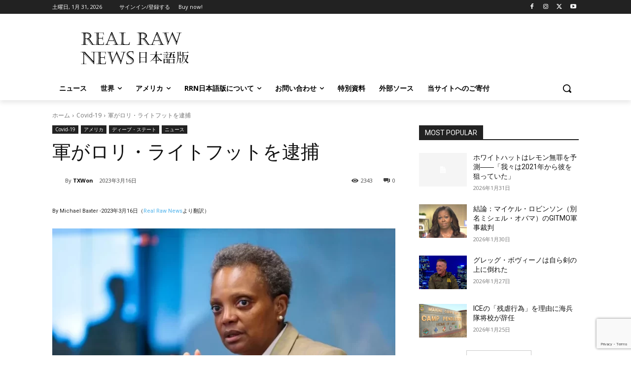

--- FILE ---
content_type: text/html; charset=UTF-8
request_url: https://www.realrawnewsj.com/2023/03/military-arrests-lori-lightfoot.html
body_size: 102939
content:
<!doctype html >
<html lang="ja">
<head>
    <meta charset="UTF-8" />
    <title>軍がロリ・ライトフットを逮捕 | Real Raw News 日本語版</title>
    <meta name="viewport" content="width=device-width, initial-scale=1.0">
    <link rel="pingback" href="https://www.realrawnewsj.com/xmlrpc.php" />
    <meta name='robots' content='max-image-preview:large' />
<link rel='dns-prefetch' href='//www.google.com' />
<link rel='dns-prefetch' href='//fonts.googleapis.com' />
<link rel="alternate" type="application/rss+xml" title="Real Raw News 日本語版 &raquo; フィード" href="https://www.realrawnewsj.com/feed" />
<link rel="alternate" type="application/rss+xml" title="Real Raw News 日本語版 &raquo; コメントフィード" href="https://www.realrawnewsj.com/comments/feed" />
<link rel="alternate" title="oEmbed (JSON)" type="application/json+oembed" href="https://www.realrawnewsj.com/wp-json/oembed/1.0/embed?url=https%3A%2F%2Fwww.realrawnewsj.com%2F2023%2F03%2Fmilitary-arrests-lori-lightfoot.html" />
<link rel="alternate" title="oEmbed (XML)" type="text/xml+oembed" href="https://www.realrawnewsj.com/wp-json/oembed/1.0/embed?url=https%3A%2F%2Fwww.realrawnewsj.com%2F2023%2F03%2Fmilitary-arrests-lori-lightfoot.html&#038;format=xml" />
<style id='wp-img-auto-sizes-contain-inline-css' type='text/css'>
img:is([sizes=auto i],[sizes^="auto," i]){contain-intrinsic-size:3000px 1500px}
/*# sourceURL=wp-img-auto-sizes-contain-inline-css */
</style>
<style id='wp-emoji-styles-inline-css' type='text/css'>

	img.wp-smiley, img.emoji {
		display: inline !important;
		border: none !important;
		box-shadow: none !important;
		height: 1em !important;
		width: 1em !important;
		margin: 0 0.07em !important;
		vertical-align: -0.1em !important;
		background: none !important;
		padding: 0 !important;
	}
/*# sourceURL=wp-emoji-styles-inline-css */
</style>
<style id='wp-block-library-inline-css' type='text/css'>
:root{--wp-block-synced-color:#7a00df;--wp-block-synced-color--rgb:122,0,223;--wp-bound-block-color:var(--wp-block-synced-color);--wp-editor-canvas-background:#ddd;--wp-admin-theme-color:#007cba;--wp-admin-theme-color--rgb:0,124,186;--wp-admin-theme-color-darker-10:#006ba1;--wp-admin-theme-color-darker-10--rgb:0,107,160.5;--wp-admin-theme-color-darker-20:#005a87;--wp-admin-theme-color-darker-20--rgb:0,90,135;--wp-admin-border-width-focus:2px}@media (min-resolution:192dpi){:root{--wp-admin-border-width-focus:1.5px}}.wp-element-button{cursor:pointer}:root .has-very-light-gray-background-color{background-color:#eee}:root .has-very-dark-gray-background-color{background-color:#313131}:root .has-very-light-gray-color{color:#eee}:root .has-very-dark-gray-color{color:#313131}:root .has-vivid-green-cyan-to-vivid-cyan-blue-gradient-background{background:linear-gradient(135deg,#00d084,#0693e3)}:root .has-purple-crush-gradient-background{background:linear-gradient(135deg,#34e2e4,#4721fb 50%,#ab1dfe)}:root .has-hazy-dawn-gradient-background{background:linear-gradient(135deg,#faaca8,#dad0ec)}:root .has-subdued-olive-gradient-background{background:linear-gradient(135deg,#fafae1,#67a671)}:root .has-atomic-cream-gradient-background{background:linear-gradient(135deg,#fdd79a,#004a59)}:root .has-nightshade-gradient-background{background:linear-gradient(135deg,#330968,#31cdcf)}:root .has-midnight-gradient-background{background:linear-gradient(135deg,#020381,#2874fc)}:root{--wp--preset--font-size--normal:16px;--wp--preset--font-size--huge:42px}.has-regular-font-size{font-size:1em}.has-larger-font-size{font-size:2.625em}.has-normal-font-size{font-size:var(--wp--preset--font-size--normal)}.has-huge-font-size{font-size:var(--wp--preset--font-size--huge)}.has-text-align-center{text-align:center}.has-text-align-left{text-align:left}.has-text-align-right{text-align:right}.has-fit-text{white-space:nowrap!important}#end-resizable-editor-section{display:none}.aligncenter{clear:both}.items-justified-left{justify-content:flex-start}.items-justified-center{justify-content:center}.items-justified-right{justify-content:flex-end}.items-justified-space-between{justify-content:space-between}.screen-reader-text{border:0;clip-path:inset(50%);height:1px;margin:-1px;overflow:hidden;padding:0;position:absolute;width:1px;word-wrap:normal!important}.screen-reader-text:focus{background-color:#ddd;clip-path:none;color:#444;display:block;font-size:1em;height:auto;left:5px;line-height:normal;padding:15px 23px 14px;text-decoration:none;top:5px;width:auto;z-index:100000}html :where(.has-border-color){border-style:solid}html :where([style*=border-top-color]){border-top-style:solid}html :where([style*=border-right-color]){border-right-style:solid}html :where([style*=border-bottom-color]){border-bottom-style:solid}html :where([style*=border-left-color]){border-left-style:solid}html :where([style*=border-width]){border-style:solid}html :where([style*=border-top-width]){border-top-style:solid}html :where([style*=border-right-width]){border-right-style:solid}html :where([style*=border-bottom-width]){border-bottom-style:solid}html :where([style*=border-left-width]){border-left-style:solid}html :where(img[class*=wp-image-]){height:auto;max-width:100%}:where(figure){margin:0 0 1em}html :where(.is-position-sticky){--wp-admin--admin-bar--position-offset:var(--wp-admin--admin-bar--height,0px)}@media screen and (max-width:600px){html :where(.is-position-sticky){--wp-admin--admin-bar--position-offset:0px}}

/*# sourceURL=wp-block-library-inline-css */
</style><style id='wp-block-image-inline-css' type='text/css'>
.wp-block-image>a,.wp-block-image>figure>a{display:inline-block}.wp-block-image img{box-sizing:border-box;height:auto;max-width:100%;vertical-align:bottom}@media not (prefers-reduced-motion){.wp-block-image img.hide{visibility:hidden}.wp-block-image img.show{animation:show-content-image .4s}}.wp-block-image[style*=border-radius] img,.wp-block-image[style*=border-radius]>a{border-radius:inherit}.wp-block-image.has-custom-border img{box-sizing:border-box}.wp-block-image.aligncenter{text-align:center}.wp-block-image.alignfull>a,.wp-block-image.alignwide>a{width:100%}.wp-block-image.alignfull img,.wp-block-image.alignwide img{height:auto;width:100%}.wp-block-image .aligncenter,.wp-block-image .alignleft,.wp-block-image .alignright,.wp-block-image.aligncenter,.wp-block-image.alignleft,.wp-block-image.alignright{display:table}.wp-block-image .aligncenter>figcaption,.wp-block-image .alignleft>figcaption,.wp-block-image .alignright>figcaption,.wp-block-image.aligncenter>figcaption,.wp-block-image.alignleft>figcaption,.wp-block-image.alignright>figcaption{caption-side:bottom;display:table-caption}.wp-block-image .alignleft{float:left;margin:.5em 1em .5em 0}.wp-block-image .alignright{float:right;margin:.5em 0 .5em 1em}.wp-block-image .aligncenter{margin-left:auto;margin-right:auto}.wp-block-image :where(figcaption){margin-bottom:1em;margin-top:.5em}.wp-block-image.is-style-circle-mask img{border-radius:9999px}@supports ((-webkit-mask-image:none) or (mask-image:none)) or (-webkit-mask-image:none){.wp-block-image.is-style-circle-mask img{border-radius:0;-webkit-mask-image:url('data:image/svg+xml;utf8,<svg viewBox="0 0 100 100" xmlns="http://www.w3.org/2000/svg"><circle cx="50" cy="50" r="50"/></svg>');mask-image:url('data:image/svg+xml;utf8,<svg viewBox="0 0 100 100" xmlns="http://www.w3.org/2000/svg"><circle cx="50" cy="50" r="50"/></svg>');mask-mode:alpha;-webkit-mask-position:center;mask-position:center;-webkit-mask-repeat:no-repeat;mask-repeat:no-repeat;-webkit-mask-size:contain;mask-size:contain}}:root :where(.wp-block-image.is-style-rounded img,.wp-block-image .is-style-rounded img){border-radius:9999px}.wp-block-image figure{margin:0}.wp-lightbox-container{display:flex;flex-direction:column;position:relative}.wp-lightbox-container img{cursor:zoom-in}.wp-lightbox-container img:hover+button{opacity:1}.wp-lightbox-container button{align-items:center;backdrop-filter:blur(16px) saturate(180%);background-color:#5a5a5a40;border:none;border-radius:4px;cursor:zoom-in;display:flex;height:20px;justify-content:center;opacity:0;padding:0;position:absolute;right:16px;text-align:center;top:16px;width:20px;z-index:100}@media not (prefers-reduced-motion){.wp-lightbox-container button{transition:opacity .2s ease}}.wp-lightbox-container button:focus-visible{outline:3px auto #5a5a5a40;outline:3px auto -webkit-focus-ring-color;outline-offset:3px}.wp-lightbox-container button:hover{cursor:pointer;opacity:1}.wp-lightbox-container button:focus{opacity:1}.wp-lightbox-container button:focus,.wp-lightbox-container button:hover,.wp-lightbox-container button:not(:hover):not(:active):not(.has-background){background-color:#5a5a5a40;border:none}.wp-lightbox-overlay{box-sizing:border-box;cursor:zoom-out;height:100vh;left:0;overflow:hidden;position:fixed;top:0;visibility:hidden;width:100%;z-index:100000}.wp-lightbox-overlay .close-button{align-items:center;cursor:pointer;display:flex;justify-content:center;min-height:40px;min-width:40px;padding:0;position:absolute;right:calc(env(safe-area-inset-right) + 16px);top:calc(env(safe-area-inset-top) + 16px);z-index:5000000}.wp-lightbox-overlay .close-button:focus,.wp-lightbox-overlay .close-button:hover,.wp-lightbox-overlay .close-button:not(:hover):not(:active):not(.has-background){background:none;border:none}.wp-lightbox-overlay .lightbox-image-container{height:var(--wp--lightbox-container-height);left:50%;overflow:hidden;position:absolute;top:50%;transform:translate(-50%,-50%);transform-origin:top left;width:var(--wp--lightbox-container-width);z-index:9999999999}.wp-lightbox-overlay .wp-block-image{align-items:center;box-sizing:border-box;display:flex;height:100%;justify-content:center;margin:0;position:relative;transform-origin:0 0;width:100%;z-index:3000000}.wp-lightbox-overlay .wp-block-image img{height:var(--wp--lightbox-image-height);min-height:var(--wp--lightbox-image-height);min-width:var(--wp--lightbox-image-width);width:var(--wp--lightbox-image-width)}.wp-lightbox-overlay .wp-block-image figcaption{display:none}.wp-lightbox-overlay button{background:none;border:none}.wp-lightbox-overlay .scrim{background-color:#fff;height:100%;opacity:.9;position:absolute;width:100%;z-index:2000000}.wp-lightbox-overlay.active{visibility:visible}@media not (prefers-reduced-motion){.wp-lightbox-overlay.active{animation:turn-on-visibility .25s both}.wp-lightbox-overlay.active img{animation:turn-on-visibility .35s both}.wp-lightbox-overlay.show-closing-animation:not(.active){animation:turn-off-visibility .35s both}.wp-lightbox-overlay.show-closing-animation:not(.active) img{animation:turn-off-visibility .25s both}.wp-lightbox-overlay.zoom.active{animation:none;opacity:1;visibility:visible}.wp-lightbox-overlay.zoom.active .lightbox-image-container{animation:lightbox-zoom-in .4s}.wp-lightbox-overlay.zoom.active .lightbox-image-container img{animation:none}.wp-lightbox-overlay.zoom.active .scrim{animation:turn-on-visibility .4s forwards}.wp-lightbox-overlay.zoom.show-closing-animation:not(.active){animation:none}.wp-lightbox-overlay.zoom.show-closing-animation:not(.active) .lightbox-image-container{animation:lightbox-zoom-out .4s}.wp-lightbox-overlay.zoom.show-closing-animation:not(.active) .lightbox-image-container img{animation:none}.wp-lightbox-overlay.zoom.show-closing-animation:not(.active) .scrim{animation:turn-off-visibility .4s forwards}}@keyframes show-content-image{0%{visibility:hidden}99%{visibility:hidden}to{visibility:visible}}@keyframes turn-on-visibility{0%{opacity:0}to{opacity:1}}@keyframes turn-off-visibility{0%{opacity:1;visibility:visible}99%{opacity:0;visibility:visible}to{opacity:0;visibility:hidden}}@keyframes lightbox-zoom-in{0%{transform:translate(calc((-100vw + var(--wp--lightbox-scrollbar-width))/2 + var(--wp--lightbox-initial-left-position)),calc(-50vh + var(--wp--lightbox-initial-top-position))) scale(var(--wp--lightbox-scale))}to{transform:translate(-50%,-50%) scale(1)}}@keyframes lightbox-zoom-out{0%{transform:translate(-50%,-50%) scale(1);visibility:visible}99%{visibility:visible}to{transform:translate(calc((-100vw + var(--wp--lightbox-scrollbar-width))/2 + var(--wp--lightbox-initial-left-position)),calc(-50vh + var(--wp--lightbox-initial-top-position))) scale(var(--wp--lightbox-scale));visibility:hidden}}
/*# sourceURL=https://www.realrawnewsj.com/wp-includes/blocks/image/style.min.css */
</style>
<style id='wp-block-paragraph-inline-css' type='text/css'>
.is-small-text{font-size:.875em}.is-regular-text{font-size:1em}.is-large-text{font-size:2.25em}.is-larger-text{font-size:3em}.has-drop-cap:not(:focus):first-letter{float:left;font-size:8.4em;font-style:normal;font-weight:100;line-height:.68;margin:.05em .1em 0 0;text-transform:uppercase}body.rtl .has-drop-cap:not(:focus):first-letter{float:none;margin-left:.1em}p.has-drop-cap.has-background{overflow:hidden}:root :where(p.has-background){padding:1.25em 2.375em}:where(p.has-text-color:not(.has-link-color)) a{color:inherit}p.has-text-align-left[style*="writing-mode:vertical-lr"],p.has-text-align-right[style*="writing-mode:vertical-rl"]{rotate:180deg}
/*# sourceURL=https://www.realrawnewsj.com/wp-includes/blocks/paragraph/style.min.css */
</style>
<style id='global-styles-inline-css' type='text/css'>
:root{--wp--preset--aspect-ratio--square: 1;--wp--preset--aspect-ratio--4-3: 4/3;--wp--preset--aspect-ratio--3-4: 3/4;--wp--preset--aspect-ratio--3-2: 3/2;--wp--preset--aspect-ratio--2-3: 2/3;--wp--preset--aspect-ratio--16-9: 16/9;--wp--preset--aspect-ratio--9-16: 9/16;--wp--preset--color--black: #000000;--wp--preset--color--cyan-bluish-gray: #abb8c3;--wp--preset--color--white: #ffffff;--wp--preset--color--pale-pink: #f78da7;--wp--preset--color--vivid-red: #cf2e2e;--wp--preset--color--luminous-vivid-orange: #ff6900;--wp--preset--color--luminous-vivid-amber: #fcb900;--wp--preset--color--light-green-cyan: #7bdcb5;--wp--preset--color--vivid-green-cyan: #00d084;--wp--preset--color--pale-cyan-blue: #8ed1fc;--wp--preset--color--vivid-cyan-blue: #0693e3;--wp--preset--color--vivid-purple: #9b51e0;--wp--preset--gradient--vivid-cyan-blue-to-vivid-purple: linear-gradient(135deg,rgb(6,147,227) 0%,rgb(155,81,224) 100%);--wp--preset--gradient--light-green-cyan-to-vivid-green-cyan: linear-gradient(135deg,rgb(122,220,180) 0%,rgb(0,208,130) 100%);--wp--preset--gradient--luminous-vivid-amber-to-luminous-vivid-orange: linear-gradient(135deg,rgb(252,185,0) 0%,rgb(255,105,0) 100%);--wp--preset--gradient--luminous-vivid-orange-to-vivid-red: linear-gradient(135deg,rgb(255,105,0) 0%,rgb(207,46,46) 100%);--wp--preset--gradient--very-light-gray-to-cyan-bluish-gray: linear-gradient(135deg,rgb(238,238,238) 0%,rgb(169,184,195) 100%);--wp--preset--gradient--cool-to-warm-spectrum: linear-gradient(135deg,rgb(74,234,220) 0%,rgb(151,120,209) 20%,rgb(207,42,186) 40%,rgb(238,44,130) 60%,rgb(251,105,98) 80%,rgb(254,248,76) 100%);--wp--preset--gradient--blush-light-purple: linear-gradient(135deg,rgb(255,206,236) 0%,rgb(152,150,240) 100%);--wp--preset--gradient--blush-bordeaux: linear-gradient(135deg,rgb(254,205,165) 0%,rgb(254,45,45) 50%,rgb(107,0,62) 100%);--wp--preset--gradient--luminous-dusk: linear-gradient(135deg,rgb(255,203,112) 0%,rgb(199,81,192) 50%,rgb(65,88,208) 100%);--wp--preset--gradient--pale-ocean: linear-gradient(135deg,rgb(255,245,203) 0%,rgb(182,227,212) 50%,rgb(51,167,181) 100%);--wp--preset--gradient--electric-grass: linear-gradient(135deg,rgb(202,248,128) 0%,rgb(113,206,126) 100%);--wp--preset--gradient--midnight: linear-gradient(135deg,rgb(2,3,129) 0%,rgb(40,116,252) 100%);--wp--preset--font-size--small: 11px;--wp--preset--font-size--medium: 20px;--wp--preset--font-size--large: 32px;--wp--preset--font-size--x-large: 42px;--wp--preset--font-size--regular: 15px;--wp--preset--font-size--larger: 50px;--wp--preset--spacing--20: 0.44rem;--wp--preset--spacing--30: 0.67rem;--wp--preset--spacing--40: 1rem;--wp--preset--spacing--50: 1.5rem;--wp--preset--spacing--60: 2.25rem;--wp--preset--spacing--70: 3.38rem;--wp--preset--spacing--80: 5.06rem;--wp--preset--shadow--natural: 6px 6px 9px rgba(0, 0, 0, 0.2);--wp--preset--shadow--deep: 12px 12px 50px rgba(0, 0, 0, 0.4);--wp--preset--shadow--sharp: 6px 6px 0px rgba(0, 0, 0, 0.2);--wp--preset--shadow--outlined: 6px 6px 0px -3px rgb(255, 255, 255), 6px 6px rgb(0, 0, 0);--wp--preset--shadow--crisp: 6px 6px 0px rgb(0, 0, 0);}:where(.is-layout-flex){gap: 0.5em;}:where(.is-layout-grid){gap: 0.5em;}body .is-layout-flex{display: flex;}.is-layout-flex{flex-wrap: wrap;align-items: center;}.is-layout-flex > :is(*, div){margin: 0;}body .is-layout-grid{display: grid;}.is-layout-grid > :is(*, div){margin: 0;}:where(.wp-block-columns.is-layout-flex){gap: 2em;}:where(.wp-block-columns.is-layout-grid){gap: 2em;}:where(.wp-block-post-template.is-layout-flex){gap: 1.25em;}:where(.wp-block-post-template.is-layout-grid){gap: 1.25em;}.has-black-color{color: var(--wp--preset--color--black) !important;}.has-cyan-bluish-gray-color{color: var(--wp--preset--color--cyan-bluish-gray) !important;}.has-white-color{color: var(--wp--preset--color--white) !important;}.has-pale-pink-color{color: var(--wp--preset--color--pale-pink) !important;}.has-vivid-red-color{color: var(--wp--preset--color--vivid-red) !important;}.has-luminous-vivid-orange-color{color: var(--wp--preset--color--luminous-vivid-orange) !important;}.has-luminous-vivid-amber-color{color: var(--wp--preset--color--luminous-vivid-amber) !important;}.has-light-green-cyan-color{color: var(--wp--preset--color--light-green-cyan) !important;}.has-vivid-green-cyan-color{color: var(--wp--preset--color--vivid-green-cyan) !important;}.has-pale-cyan-blue-color{color: var(--wp--preset--color--pale-cyan-blue) !important;}.has-vivid-cyan-blue-color{color: var(--wp--preset--color--vivid-cyan-blue) !important;}.has-vivid-purple-color{color: var(--wp--preset--color--vivid-purple) !important;}.has-black-background-color{background-color: var(--wp--preset--color--black) !important;}.has-cyan-bluish-gray-background-color{background-color: var(--wp--preset--color--cyan-bluish-gray) !important;}.has-white-background-color{background-color: var(--wp--preset--color--white) !important;}.has-pale-pink-background-color{background-color: var(--wp--preset--color--pale-pink) !important;}.has-vivid-red-background-color{background-color: var(--wp--preset--color--vivid-red) !important;}.has-luminous-vivid-orange-background-color{background-color: var(--wp--preset--color--luminous-vivid-orange) !important;}.has-luminous-vivid-amber-background-color{background-color: var(--wp--preset--color--luminous-vivid-amber) !important;}.has-light-green-cyan-background-color{background-color: var(--wp--preset--color--light-green-cyan) !important;}.has-vivid-green-cyan-background-color{background-color: var(--wp--preset--color--vivid-green-cyan) !important;}.has-pale-cyan-blue-background-color{background-color: var(--wp--preset--color--pale-cyan-blue) !important;}.has-vivid-cyan-blue-background-color{background-color: var(--wp--preset--color--vivid-cyan-blue) !important;}.has-vivid-purple-background-color{background-color: var(--wp--preset--color--vivid-purple) !important;}.has-black-border-color{border-color: var(--wp--preset--color--black) !important;}.has-cyan-bluish-gray-border-color{border-color: var(--wp--preset--color--cyan-bluish-gray) !important;}.has-white-border-color{border-color: var(--wp--preset--color--white) !important;}.has-pale-pink-border-color{border-color: var(--wp--preset--color--pale-pink) !important;}.has-vivid-red-border-color{border-color: var(--wp--preset--color--vivid-red) !important;}.has-luminous-vivid-orange-border-color{border-color: var(--wp--preset--color--luminous-vivid-orange) !important;}.has-luminous-vivid-amber-border-color{border-color: var(--wp--preset--color--luminous-vivid-amber) !important;}.has-light-green-cyan-border-color{border-color: var(--wp--preset--color--light-green-cyan) !important;}.has-vivid-green-cyan-border-color{border-color: var(--wp--preset--color--vivid-green-cyan) !important;}.has-pale-cyan-blue-border-color{border-color: var(--wp--preset--color--pale-cyan-blue) !important;}.has-vivid-cyan-blue-border-color{border-color: var(--wp--preset--color--vivid-cyan-blue) !important;}.has-vivid-purple-border-color{border-color: var(--wp--preset--color--vivid-purple) !important;}.has-vivid-cyan-blue-to-vivid-purple-gradient-background{background: var(--wp--preset--gradient--vivid-cyan-blue-to-vivid-purple) !important;}.has-light-green-cyan-to-vivid-green-cyan-gradient-background{background: var(--wp--preset--gradient--light-green-cyan-to-vivid-green-cyan) !important;}.has-luminous-vivid-amber-to-luminous-vivid-orange-gradient-background{background: var(--wp--preset--gradient--luminous-vivid-amber-to-luminous-vivid-orange) !important;}.has-luminous-vivid-orange-to-vivid-red-gradient-background{background: var(--wp--preset--gradient--luminous-vivid-orange-to-vivid-red) !important;}.has-very-light-gray-to-cyan-bluish-gray-gradient-background{background: var(--wp--preset--gradient--very-light-gray-to-cyan-bluish-gray) !important;}.has-cool-to-warm-spectrum-gradient-background{background: var(--wp--preset--gradient--cool-to-warm-spectrum) !important;}.has-blush-light-purple-gradient-background{background: var(--wp--preset--gradient--blush-light-purple) !important;}.has-blush-bordeaux-gradient-background{background: var(--wp--preset--gradient--blush-bordeaux) !important;}.has-luminous-dusk-gradient-background{background: var(--wp--preset--gradient--luminous-dusk) !important;}.has-pale-ocean-gradient-background{background: var(--wp--preset--gradient--pale-ocean) !important;}.has-electric-grass-gradient-background{background: var(--wp--preset--gradient--electric-grass) !important;}.has-midnight-gradient-background{background: var(--wp--preset--gradient--midnight) !important;}.has-small-font-size{font-size: var(--wp--preset--font-size--small) !important;}.has-medium-font-size{font-size: var(--wp--preset--font-size--medium) !important;}.has-large-font-size{font-size: var(--wp--preset--font-size--large) !important;}.has-x-large-font-size{font-size: var(--wp--preset--font-size--x-large) !important;}
/*# sourceURL=global-styles-inline-css */
</style>

<style id='classic-theme-styles-inline-css' type='text/css'>
/*! This file is auto-generated */
.wp-block-button__link{color:#fff;background-color:#32373c;border-radius:9999px;box-shadow:none;text-decoration:none;padding:calc(.667em + 2px) calc(1.333em + 2px);font-size:1.125em}.wp-block-file__button{background:#32373c;color:#fff;text-decoration:none}
/*# sourceURL=/wp-includes/css/classic-themes.min.css */
</style>
<link rel='stylesheet' id='contact-form-7-css' href='https://www.realrawnewsj.com/wp-content/plugins/contact-form-7/includes/css/styles.css?ver=6.1.4' type='text/css' media='all' />
<link rel='stylesheet' id='td-plugin-multi-purpose-css' href='https://www.realrawnewsj.com/wp-content/plugins/td-composer/td-multi-purpose/style.css?ver=9c5a7338c90cbd82cb580e34cffb127f' type='text/css' media='all' />
<link rel='stylesheet' id='google-fonts-style-css' href='https://fonts.googleapis.com/css?family=Open+Sans%3A400%2C600%2C700%2C300%7CRoboto%3A400%2C600%2C700%2C300%7COpen+Sans%3A400&#038;display=swap&#038;ver=12.7.4' type='text/css' media='all' />
<link rel='stylesheet' id='td-theme-css' href='https://www.realrawnewsj.com/wp-content/themes/Newspaper/style.css?ver=12.7.4' type='text/css' media='all' />
<style id='td-theme-inline-css' type='text/css'>@media (max-width:767px){.td-header-desktop-wrap{display:none}}@media (min-width:767px){.td-header-mobile-wrap{display:none}}</style>
<link rel='stylesheet' id='td-legacy-framework-front-style-css' href='https://www.realrawnewsj.com/wp-content/plugins/td-composer/legacy/Newspaper/assets/css/td_legacy_main.css?ver=9c5a7338c90cbd82cb580e34cffb127f' type='text/css' media='all' />
<link rel='stylesheet' id='tdb_style_cloud_templates_front-css' href='https://www.realrawnewsj.com/wp-content/plugins/td-cloud-library/assets/css/tdb_main.css?ver=496e217dc78570a2932146e73f7c4a14' type='text/css' media='all' />
<script type="text/javascript" src="https://www.realrawnewsj.com/wp-includes/js/jquery/jquery.min.js?ver=3.7.1" id="jquery-core-js"></script>
<script type="text/javascript" src="https://www.realrawnewsj.com/wp-includes/js/jquery/jquery-migrate.min.js?ver=3.4.1" id="jquery-migrate-js"></script>
<link rel="https://api.w.org/" href="https://www.realrawnewsj.com/wp-json/" /><link rel="alternate" title="JSON" type="application/json" href="https://www.realrawnewsj.com/wp-json/wp/v2/posts/2063" /><link rel="EditURI" type="application/rsd+xml" title="RSD" href="https://www.realrawnewsj.com/xmlrpc.php?rsd" />
<meta name="generator" content="WordPress 6.9" />
<link rel="canonical" href="https://www.realrawnewsj.com/2023/03/military-arrests-lori-lightfoot.html" />
<link rel='shortlink' href='https://www.realrawnewsj.com/?p=2063' />
    <script>
        window.tdb_global_vars = {"wpRestUrl":"https:\/\/www.realrawnewsj.com\/wp-json\/","permalinkStructure":"\/%year%\/%monthnum%\/%postname%.html"};
        window.tdb_p_autoload_vars = {"isAjax":false,"isAdminBarShowing":false,"autoloadStatus":"off","origPostEditUrl":null};
    </script>
    
    <style id="tdb-global-colors">:root{--accent-color:#fff}</style>

    
	<noscript><style>.lazyload[data-src]{display:none !important;}</style></noscript><style>.lazyload{background-image:none !important;}.lazyload:before{background-image:none !important;}</style>
<!-- JS generated by theme -->

<script type="text/javascript" id="td-generated-header-js">
    
    

	    var tdBlocksArray = []; //here we store all the items for the current page

	    // td_block class - each ajax block uses a object of this class for requests
	    function tdBlock() {
		    this.id = '';
		    this.block_type = 1; //block type id (1-234 etc)
		    this.atts = '';
		    this.td_column_number = '';
		    this.td_current_page = 1; //
		    this.post_count = 0; //from wp
		    this.found_posts = 0; //from wp
		    this.max_num_pages = 0; //from wp
		    this.td_filter_value = ''; //current live filter value
		    this.is_ajax_running = false;
		    this.td_user_action = ''; // load more or infinite loader (used by the animation)
		    this.header_color = '';
		    this.ajax_pagination_infinite_stop = ''; //show load more at page x
	    }

        // td_js_generator - mini detector
        ( function () {
            var htmlTag = document.getElementsByTagName("html")[0];

	        if ( navigator.userAgent.indexOf("MSIE 10.0") > -1 ) {
                htmlTag.className += ' ie10';
            }

            if ( !!navigator.userAgent.match(/Trident.*rv\:11\./) ) {
                htmlTag.className += ' ie11';
            }

	        if ( navigator.userAgent.indexOf("Edge") > -1 ) {
                htmlTag.className += ' ieEdge';
            }

            if ( /(iPad|iPhone|iPod)/g.test(navigator.userAgent) ) {
                htmlTag.className += ' td-md-is-ios';
            }

            var user_agent = navigator.userAgent.toLowerCase();
            if ( user_agent.indexOf("android") > -1 ) {
                htmlTag.className += ' td-md-is-android';
            }

            if ( -1 !== navigator.userAgent.indexOf('Mac OS X')  ) {
                htmlTag.className += ' td-md-is-os-x';
            }

            if ( /chrom(e|ium)/.test(navigator.userAgent.toLowerCase()) ) {
               htmlTag.className += ' td-md-is-chrome';
            }

            if ( -1 !== navigator.userAgent.indexOf('Firefox') ) {
                htmlTag.className += ' td-md-is-firefox';
            }

            if ( -1 !== navigator.userAgent.indexOf('Safari') && -1 === navigator.userAgent.indexOf('Chrome') ) {
                htmlTag.className += ' td-md-is-safari';
            }

            if( -1 !== navigator.userAgent.indexOf('IEMobile') ){
                htmlTag.className += ' td-md-is-iemobile';
            }

        })();

        var tdLocalCache = {};

        ( function () {
            "use strict";

            tdLocalCache = {
                data: {},
                remove: function (resource_id) {
                    delete tdLocalCache.data[resource_id];
                },
                exist: function (resource_id) {
                    return tdLocalCache.data.hasOwnProperty(resource_id) && tdLocalCache.data[resource_id] !== null;
                },
                get: function (resource_id) {
                    return tdLocalCache.data[resource_id];
                },
                set: function (resource_id, cachedData) {
                    tdLocalCache.remove(resource_id);
                    tdLocalCache.data[resource_id] = cachedData;
                }
            };
        })();

    
    
var td_viewport_interval_list=[{"limitBottom":767,"sidebarWidth":228},{"limitBottom":1018,"sidebarWidth":300},{"limitBottom":1140,"sidebarWidth":324}];
var td_animation_stack_effect="type0";
var tds_animation_stack=true;
var td_animation_stack_specific_selectors=".entry-thumb, img, .td-lazy-img";
var td_animation_stack_general_selectors=".td-animation-stack img, .td-animation-stack .entry-thumb, .post img, .td-animation-stack .td-lazy-img";
var tds_general_modal_image="yes";
var tdc_is_installed="yes";
var tdc_domain_active=false;
var td_ajax_url="https:\/\/www.realrawnewsj.com\/wp-admin\/admin-ajax.php?td_theme_name=Newspaper&v=12.7.4";
var td_get_template_directory_uri="https:\/\/www.realrawnewsj.com\/wp-content\/plugins\/td-composer\/legacy\/common";
var tds_snap_menu="";
var tds_logo_on_sticky="";
var tds_header_style="";
var td_please_wait="\u304a\u5f85\u3061\u304f\u3060\u3055\u3044";
var td_email_user_pass_incorrect="\u30e6\u30fc\u30b6\u30fc\u304b\u30d1\u30b9\u30ef\u30fc\u30c9\u304c\u9593\u9055\u3063\u3066\u307e\u3059\uff01";
var td_email_user_incorrect="E\u30e1\u30fc\u30eb\u304b\u30e6\u30fc\u30b6\u540d\u304c\u9593\u9055\u3063\u3066\u307e\u3059\uff01";
var td_email_incorrect="E\u30e1\u30fc\u30eb\u304c\u9593\u9055\u3063\u3066\u307e\u3059\uff01";
var td_user_incorrect="Username incorrect!";
var td_email_user_empty="Email or username empty!";
var td_pass_empty="Pass empty!";
var td_pass_pattern_incorrect="Invalid Pass Pattern!";
var td_retype_pass_incorrect="Retyped Pass incorrect!";
var tds_more_articles_on_post_enable="";
var tds_more_articles_on_post_time_to_wait="";
var tds_more_articles_on_post_pages_distance_from_top=0;
var tds_captcha="";
var tds_theme_color_site_wide="#4db2ec";
var tds_smart_sidebar="";
var tdThemeName="Newspaper";
var tdThemeNameWl="Newspaper";
var td_magnific_popup_translation_tPrev="\u524d\uff08\u5de6\u30a2\u30ed\u30fc\u3000\u30ad\u30fc\uff09";
var td_magnific_popup_translation_tNext="\u6b21\uff08\u53f3\u30a2\u30ed\u30fc\u3000\u30ad\u30fc\uff09";
var td_magnific_popup_translation_tCounter="\uff05curr%\u306e\uff05total\uff05";
var td_magnific_popup_translation_ajax_tError="\uff05url%\u306e\u30b3\u30f3\u30c6\u30f3\u30c4\u306f\u30ed\u30fc\u30c9\u3067\u304d\u307e\u305b\u3093\u3067\u3057\u305f\u3002";
var td_magnific_popup_translation_image_tError="#\uff05curr%\u304b\u3089\u306e\u753b\u50cf\u306f\u30ed\u30fc\u30c9\u3067\u304d\u307e\u305b\u3093\u3067\u3057\u305f\u3002";
var tdBlockNonce="8e7ba72bd8";
var tdMobileMenu="enabled";
var tdMobileSearch="enabled";
var tdDateNamesI18n={"month_names":["1\u6708","2\u6708","3\u6708","4\u6708","5\u6708","6\u6708","7\u6708","8\u6708","9\u6708","10\u6708","11\u6708","12\u6708"],"month_names_short":["1\u6708","2\u6708","3\u6708","4\u6708","5\u6708","6\u6708","7\u6708","8\u6708","9\u6708","10\u6708","11\u6708","12\u6708"],"day_names":["\u65e5\u66dc\u65e5","\u6708\u66dc\u65e5","\u706b\u66dc\u65e5","\u6c34\u66dc\u65e5","\u6728\u66dc\u65e5","\u91d1\u66dc\u65e5","\u571f\u66dc\u65e5"],"day_names_short":["\u65e5","\u6708","\u706b","\u6c34","\u6728","\u91d1","\u571f"]};
var tdb_modal_confirm="\u4fdd\u5b58";
var tdb_modal_cancel="\u30ad\u30e3\u30f3\u30bb\u30eb";
var tdb_modal_confirm_alt="\u306f\u3044";
var tdb_modal_cancel_alt="\u3044\u3044\u3048";
var td_deploy_mode="deploy";
var td_ad_background_click_link="";
var td_ad_background_click_target="";
</script>


<!-- Header style compiled by theme -->

<style>.td-menu-background,.td-search-background{background-image:url('https://www.realrawnewsj.com/wp-content/uploads/mobile-bg.jpg')}.white-popup-block:before{background-image:url('https://www.realrawnewsj.com/wp-content/uploads/login-mod.jpg')}:root{--td_excl_label:'エクスクルーシブ';--td_mobile_gradient_one_mob:rgba(0,0,0,0.5);--td_mobile_gradient_two_mob:rgba(0,0,0,0.6)}</style>


<!-- Button style compiled by theme -->

<style></style>

	<style id="tdw-css-placeholder"></style></head>

<body class="wp-singular post-template-default single single-post postid-2063 single-format-standard wp-theme-Newspaper military-arrests-lori-lightfoot global-block-template-1 tdb_template_179 tdb-template  tdc-header-template  tdc-footer-template td-animation-stack-type0 td-full-layout" itemscope="itemscope" itemtype="https://schema.org/WebPage">

    <div class="td-scroll-up" data-style="style1"><i class="td-icon-menu-up"></i></div>
    <div class="td-menu-background" style="visibility:hidden"></div>
<div id="td-mobile-nav" style="visibility:hidden">
    <div class="td-mobile-container">
        <!-- mobile menu top section -->
        <div class="td-menu-socials-wrap">
            <!-- socials -->
            <div class="td-menu-socials">
                
        <span class="td-social-icon-wrap">
            <a target="_blank" href="#" title="Facebook">
                <i class="td-icon-font td-icon-facebook"></i>
                <span style="display: none">Facebook</span>
            </a>
        </span>
        <span class="td-social-icon-wrap">
            <a target="_blank" href="#" title="Instagram">
                <i class="td-icon-font td-icon-instagram"></i>
                <span style="display: none">Instagram</span>
            </a>
        </span>
        <span class="td-social-icon-wrap">
            <a target="_blank" href="#" title="Twitter">
                <i class="td-icon-font td-icon-twitter"></i>
                <span style="display: none">Twitter</span>
            </a>
        </span>
        <span class="td-social-icon-wrap">
            <a target="_blank" href="#" title="Vimeo">
                <i class="td-icon-font td-icon-vimeo"></i>
                <span style="display: none">Vimeo</span>
            </a>
        </span>
        <span class="td-social-icon-wrap">
            <a target="_blank" href="#" title="Youtube">
                <i class="td-icon-font td-icon-youtube"></i>
                <span style="display: none">Youtube</span>
            </a>
        </span>            </div>
            <!-- close button -->
            <div class="td-mobile-close">
                <span><i class="td-icon-close-mobile"></i></span>
            </div>
        </div>

        <!-- login section -->
                    <div class="td-menu-login-section">
                
    <div class="td-guest-wrap">
        <div class="td-menu-login"><a id="login-link-mob">サインイン</a></div>
    </div>
            </div>
        
        <!-- menu section -->
        <div class="td-mobile-content">
            <div class="menu-header-menu-container"><ul id="menu-header-menu-2" class="td-mobile-main-menu"><li class="menu-item menu-item-type-post_type menu-item-object-page menu-item-home menu-item-first menu-item-166"><a href="https://www.realrawnewsj.com/">ニュース</a></li>
<li class="menu-item menu-item-type-custom menu-item-object-custom menu-item-167"><a href="https://www.realrawnewsj.com/category/world">世界</a></li>
<li class="menu-item menu-item-type-custom menu-item-object-custom menu-item-168"><a href="https://www.realrawnewsj.com/category/usa">アメリカ</a></li>
<li class="menu-item menu-item-type-custom menu-item-object-custom menu-item-169"><a href="https://www.realrawnewsj.com/?page_id=3">RRN日本語版について</a></li>
<li class="menu-item menu-item-type-custom menu-item-object-custom menu-item-170"><a href="https://www.realrawnewsj.com/contact">お問い合わせ</a></li>
<li class="menu-item menu-item-type-post_type menu-item-object-page menu-item-1258"><a href="https://www.realrawnewsj.com/special">特別資料</a></li>
<li class="menu-item menu-item-type-taxonomy menu-item-object-category menu-item-1354"><a href="https://www.realrawnewsj.com/category/external%ef%bd%b0source">外部ソース</a></li>
<li class="menu-item menu-item-type-custom menu-item-object-custom menu-item-1792"><a href="https://buy.stripe.com/eVa002fW38Fd0SIeUU">当サイトへのご寄付</a></li>
</ul></div>        </div>
    </div>

    <!-- register/login section -->
            <div id="login-form-mobile" class="td-register-section">
            
            <div id="td-login-mob" class="td-login-animation td-login-hide-mob">
            	<!-- close button -->
	            <div class="td-login-close">
	                <span class="td-back-button"><i class="td-icon-read-down"></i></span>
	                <div class="td-login-title">サインイン</div>
	                <!-- close button -->
		            <div class="td-mobile-close">
		                <span><i class="td-icon-close-mobile"></i></span>
		            </div>
	            </div>
	            <form class="td-login-form-wrap" action="#" method="post">
	                <div class="td-login-panel-title"><span>ようこそ！</span>あなたのアカウントにログイン</div>
	                <div class="td_display_err"></div>
	                <div class="td-login-inputs"><input class="td-login-input" autocomplete="username" type="text" name="login_email" id="login_email-mob" value="" required><label for="login_email-mob">あなたのユーザー名</label></div>
	                <div class="td-login-inputs"><input class="td-login-input" autocomplete="current-password" type="password" name="login_pass" id="login_pass-mob" value="" required><label for="login_pass-mob">あなたのパスワード</label></div>
	                <input type="button" name="login_button" id="login_button-mob" class="td-login-button" value="ログイン">
	                
					
	                <div class="td-login-info-text">
	                <a href="#" id="forgot-pass-link-mob">パスワードを忘れましたか？</a>
	                </div>
	                <div class="td-login-register-link">
	                
	                </div>
	                
	                <div class="td-login-info-text"><a class="privacy-policy-link" href="https://www.realrawnewsj.com/privacy-policy">RRN日本語版について</a></div>

                </form>
            </div>

            
            
            
            
            <div id="td-forgot-pass-mob" class="td-login-animation td-login-hide-mob">
                <!-- close button -->
	            <div class="td-forgot-pass-close">
	                <a href="#" aria-label="Back" class="td-back-button"><i class="td-icon-read-down"></i></a>
	                <div class="td-login-title">パスワードの復元</div>
	            </div>
	            <div class="td-login-form-wrap">
	                <div class="td-login-panel-title">パスワードをリカバーする</div>
	                <div class="td_display_err"></div>
	                <div class="td-login-inputs"><input class="td-login-input" type="text" name="forgot_email" id="forgot_email-mob" value="" required><label for="forgot_email-mob">あなたのEメール</label></div>
	                <input type="button" name="forgot_button" id="forgot_button-mob" class="td-login-button" value="パスを送る">
                </div>
            </div>
        </div>
    </div><div class="td-search-background" style="visibility:hidden"></div>
<div class="td-search-wrap-mob" style="visibility:hidden">
	<div class="td-drop-down-search">
		<form method="get" class="td-search-form" action="https://www.realrawnewsj.com/">
			<!-- close button -->
			<div class="td-search-close">
				<span><i class="td-icon-close-mobile"></i></span>
			</div>
			<div role="search" class="td-search-input">
				<span>検索</span>
				<input id="td-header-search-mob" type="text" value="" name="s" autocomplete="off" />
			</div>
		</form>
		<div id="td-aj-search-mob" class="td-ajax-search-flex"></div>
	</div>
</div>
    <div id="td-outer-wrap" class="td-theme-wrap">

                    <div class="td-header-template-wrap" style="position: relative">
                                <div class="td-header-mobile-wrap ">
                    <div id="tdi_1" class="tdc-zone"><div class="tdc_zone tdi_2  wpb_row td-pb-row tdc-element-style"  >
<style scoped>.tdi_2{min-height:0}@media (max-width:767px){.tdi_2:before{content:'';display:block;width:100vw;height:100%;position:absolute;left:50%;transform:translateX(-50%);box-shadow:0px 6px 8px 0px rgba(0,0,0,0.08);z-index:20;pointer-events:none}@media (max-width:767px){.tdi_2:before{width:100%}}}@media (max-width:767px){.tdi_2{position:relative}}</style>
<div class="tdi_1_rand_style td-element-style" ><style>@media (max-width:767px){.tdi_1_rand_style{background-color:#222222!important}}</style></div><div id="tdi_3" class="tdc-row"><div class="vc_row tdi_4  wpb_row td-pb-row" >
<style scoped>.tdi_4,.tdi_4 .tdc-columns{min-height:0}.tdi_4,.tdi_4 .tdc-columns{display:block}.tdi_4 .tdc-columns{width:100%}.tdi_4:before,.tdi_4:after{display:table}@media (max-width:767px){@media (min-width:768px){.tdi_4{margin-left:-0px;margin-right:-0px}.tdi_4 .tdc-row-video-background-error,.tdi_4>.vc_column,.tdi_4>.tdc-columns>.vc_column{padding-left:0px;padding-right:0px}}}</style><div class="vc_column tdi_6  wpb_column vc_column_container tdc-column td-pb-span4">
<style scoped>.tdi_6{vertical-align:baseline}.tdi_6>.wpb_wrapper,.tdi_6>.wpb_wrapper>.tdc-elements{display:block}.tdi_6>.wpb_wrapper>.tdc-elements{width:100%}.tdi_6>.wpb_wrapper>.vc_row_inner{width:auto}.tdi_6>.wpb_wrapper{width:auto;height:auto}@media (max-width:767px){.tdi_6{vertical-align:middle}}@media (max-width:767px){.tdi_6{width:20%!important;display:inline-block!important}}</style><div class="wpb_wrapper" ><div class="td_block_wrap tdb_mobile_menu tdi_7 td-pb-border-top td_block_template_1 tdb-header-align"  data-td-block-uid="tdi_7" >
<style>@media (max-width:767px){.tdi_7{margin-top:2px!important;margin-left:-13px!important}}</style>
<style>.tdb-header-align{vertical-align:middle}.tdb_mobile_menu{margin-bottom:0;clear:none}.tdb_mobile_menu a{display:inline-block!important;position:relative;text-align:center;color:var(--td_theme_color,#4db2ec)}.tdb_mobile_menu a>span{display:flex;align-items:center;justify-content:center}.tdb_mobile_menu svg{height:auto}.tdb_mobile_menu svg,.tdb_mobile_menu svg *{fill:var(--td_theme_color,#4db2ec)}#tdc-live-iframe .tdb_mobile_menu a{pointer-events:none}.td-menu-mob-open-menu{overflow:hidden}.td-menu-mob-open-menu #td-outer-wrap{position:static}.tdi_7{display:inline-block}.tdi_7 .tdb-mobile-menu-button i{font-size:22px;width:55px;height:55px;line-height:55px}.tdi_7 .tdb-mobile-menu-button svg{width:22px}.tdi_7 .tdb-mobile-menu-button .tdb-mobile-menu-icon-svg{width:55px;height:55px}.tdi_7 .tdb-mobile-menu-button{color:#ffffff}.tdi_7 .tdb-mobile-menu-button svg,.tdi_7 .tdb-mobile-menu-button svg *{fill:#ffffff}@media (max-width:767px){.tdi_7 .tdb-mobile-menu-button i{font-size:27px;width:54px;height:54px;line-height:54px}.tdi_7 .tdb-mobile-menu-button svg{width:27px}.tdi_7 .tdb-mobile-menu-button .tdb-mobile-menu-icon-svg{width:54px;height:54px}}</style><div class="tdb-block-inner td-fix-index"><span class="tdb-mobile-menu-button"><i class="tdb-mobile-menu-icon td-icon-mobile"></i></span></div></div> <!-- ./block --></div></div><div class="vc_column tdi_9  wpb_column vc_column_container tdc-column td-pb-span4">
<style scoped>.tdi_9{vertical-align:baseline}.tdi_9>.wpb_wrapper,.tdi_9>.wpb_wrapper>.tdc-elements{display:block}.tdi_9>.wpb_wrapper>.tdc-elements{width:100%}.tdi_9>.wpb_wrapper>.vc_row_inner{width:auto}.tdi_9>.wpb_wrapper{width:auto;height:auto}@media (max-width:767px){.tdi_9{vertical-align:middle}}@media (max-width:767px){.tdi_9{width:60%!important;display:inline-block!important}}</style><div class="wpb_wrapper" ><div class="td_block_wrap tdb_header_logo tdi_10 td-pb-border-top td_block_template_1 tdb-header-align"  data-td-block-uid="tdi_10" >
<style>@media (max-width:767px){.tdi_10{margin-top:-8px!important}}</style>
<style>.tdb_header_logo{margin-bottom:0;clear:none}.tdb_header_logo .tdb-logo-a,.tdb_header_logo h1{display:flex;pointer-events:auto;align-items:flex-start}.tdb_header_logo h1{margin:0;line-height:0}.tdb_header_logo .tdb-logo-img-wrap img{display:block}.tdb_header_logo .tdb-logo-svg-wrap+.tdb-logo-img-wrap{display:none}.tdb_header_logo .tdb-logo-svg-wrap svg{width:50px;display:block;transition:fill .3s ease}.tdb_header_logo .tdb-logo-text-wrap{display:flex}.tdb_header_logo .tdb-logo-text-title,.tdb_header_logo .tdb-logo-text-tagline{-webkit-transition:all 0.2s ease;transition:all 0.2s ease}.tdb_header_logo .tdb-logo-text-title{background-size:cover;background-position:center center;font-size:75px;font-family:serif;line-height:1.1;color:#222;white-space:nowrap}.tdb_header_logo .tdb-logo-text-tagline{margin-top:2px;font-size:12px;font-family:serif;letter-spacing:1.8px;line-height:1;color:#767676}.tdb_header_logo .tdb-logo-icon{position:relative;font-size:46px;color:#000}.tdb_header_logo .tdb-logo-icon-svg{line-height:0}.tdb_header_logo .tdb-logo-icon-svg svg{width:46px;height:auto}.tdb_header_logo .tdb-logo-icon-svg svg,.tdb_header_logo .tdb-logo-icon-svg svg *{fill:#000}.tdi_10 .tdb-logo-a,.tdi_10 h1{flex-direction:row;align-items:center;justify-content:center}.tdi_10 .tdb-logo-svg-wrap{display:block}.tdi_10 .tdb-logo-img-wrap{display:none}.tdi_10 .tdb-logo-text-tagline{margin-top:-3px;margin-left:0;display:block}.tdi_10 .tdb-logo-text-title{display:block;color:#ffffff}.tdi_10 .tdb-logo-text-wrap{flex-direction:column;align-items:center}.tdi_10 .tdb-logo-icon{top:0px;display:block}@media (max-width:767px){.tdb_header_logo .tdb-logo-text-title{font-size:36px}}@media (max-width:767px){.tdb_header_logo .tdb-logo-text-tagline{font-size:11px}}@media (min-width:768px) and (max-width:1018px){.tdi_10 .tdb-logo-img{max-width:186px}.tdi_10 .tdb-logo-text-tagline{margin-top:-2px;margin-left:0}}@media (max-width:767px){.tdi_10 .tdb-logo-svg-wrap+.tdb-logo-img-wrap{display:none}.tdi_10 .tdb-logo-img{max-width:180px}.tdi_10 .tdb-logo-img-wrap{display:block}}</style><div class="tdb-block-inner td-fix-index"><a class="tdb-logo-a" href="https://www.realrawnewsj.com/"><span class="tdb-logo-img-wrap"><img class="tdb-logo-img lazyload" src="[data-uri]" alt="Logo"  title=""  width="544" height="180" data-src="https://www.realrawnewsj.com/wp-content/uploads/np10blue-white-retina.png" decoding="async" data-eio-rwidth="544" data-eio-rheight="180" /><noscript><img class="tdb-logo-img" src="https://www.realrawnewsj.com/wp-content/uploads/np10blue-white-retina.png" alt="Logo"  title=""  width="544" height="180" data-eio="l" /></noscript></span></a></div></div> <!-- ./block --></div></div><div class="vc_column tdi_12  wpb_column vc_column_container tdc-column td-pb-span4">
<style scoped>.tdi_12{vertical-align:baseline}.tdi_12>.wpb_wrapper,.tdi_12>.wpb_wrapper>.tdc-elements{display:block}.tdi_12>.wpb_wrapper>.tdc-elements{width:100%}.tdi_12>.wpb_wrapper>.vc_row_inner{width:auto}.tdi_12>.wpb_wrapper{width:auto;height:auto}@media (max-width:767px){.tdi_12{vertical-align:middle}}@media (max-width:767px){.tdi_12{width:20%!important;display:inline-block!important}}</style><div class="wpb_wrapper" ><div class="td_block_wrap tdb_mobile_search tdi_13 td-pb-border-top td_block_template_1 tdb-header-align"  data-td-block-uid="tdi_13" >
<style>@media (max-width:767px){.tdi_13{margin-right:-18px!important;margin-bottom:0px!important}}</style>
<style>.tdb_mobile_search{margin-bottom:0;clear:none}.tdb_mobile_search a{display:inline-block!important;position:relative;text-align:center;color:var(--td_theme_color,#4db2ec)}.tdb_mobile_search a>span{display:flex;align-items:center;justify-content:center}.tdb_mobile_search svg{height:auto}.tdb_mobile_search svg,.tdb_mobile_search svg *{fill:var(--td_theme_color,#4db2ec)}#tdc-live-iframe .tdb_mobile_search a{pointer-events:none}.td-search-opened{overflow:hidden}.td-search-opened #td-outer-wrap{position:static}.td-search-opened .td-search-wrap-mob{position:fixed;height:calc(100% + 1px)}.td-search-opened .td-drop-down-search{height:calc(100% + 1px);overflow-y:scroll;overflow-x:hidden}.tdi_13{display:inline-block;float:right;clear:none}.tdi_13 .tdb-header-search-button-mob i{font-size:22px;width:55px;height:55px;line-height:55px}.tdi_13 .tdb-header-search-button-mob svg{width:22px}.tdi_13 .tdb-header-search-button-mob .tdb-mobile-search-icon-svg{width:55px;height:55px;display:flex;justify-content:center}.tdi_13 .tdb-header-search-button-mob{color:#ffffff}.tdi_13 .tdb-header-search-button-mob svg,.tdi_13 .tdb-header-search-button-mob svg *{fill:#ffffff}</style><div class="tdb-block-inner td-fix-index"><span class="tdb-header-search-button-mob dropdown-toggle" data-toggle="dropdown"><span class="tdb-mobile-search-icon tdb-mobile-search-icon-svg" ><svg version="1.1" xmlns="http://www.w3.org/2000/svg" viewBox="0 0 1024 1024"><path d="M946.371 843.601l-125.379-125.44c43.643-65.925 65.495-142.1 65.475-218.040 0.051-101.069-38.676-202.588-115.835-279.706-77.117-77.148-178.606-115.948-279.644-115.886-101.079-0.061-202.557 38.738-279.665 115.876-77.169 77.128-115.937 178.627-115.907 279.716-0.031 101.069 38.728 202.588 115.907 279.665 77.117 77.117 178.616 115.825 279.665 115.804 75.94 0.020 152.136-21.862 218.061-65.495l125.348 125.46c30.915 30.904 81.029 30.904 111.954 0.020 30.915-30.935 30.915-81.029 0.020-111.974zM705.772 714.925c-59.443 59.341-136.899 88.842-214.784 88.924-77.896-0.082-155.341-29.583-214.784-88.924-59.443-59.484-88.975-136.919-89.037-214.804 0.061-77.885 29.604-155.372 89.037-214.825 59.464-59.443 136.878-88.945 214.784-89.016 77.865 0.082 155.3 29.583 214.784 89.016 59.361 59.464 88.914 136.919 88.945 214.825-0.041 77.885-29.583 155.361-88.945 214.804z"></path></svg></span></span></div></div> <!-- ./block --></div></div></div></div></div></div>                </div>
                
                <div class="td-header-desktop-wrap ">
                    <!-- LOGIN MODAL -->

                <div id="login-form" class="white-popup-block mfp-hide mfp-with-anim td-login-modal-wrap">
                    <div class="td-login-wrap">
                        <a href="#" aria-label="Back" class="td-back-button"><i class="td-icon-modal-back"></i></a>
                        <div id="td-login-div" class="td-login-form-div td-display-block">
                            <div class="td-login-panel-title">サインイン</div>
                            <div class="td-login-panel-descr">ようこそ！　アカウントにログインしてください</div>
                            <div class="td_display_err"></div>
                            <form id="loginForm" action="#" method="post">
                                <div class="td-login-inputs"><input class="td-login-input" autocomplete="username" type="text" name="login_email" id="login_email" value="" required><label for="login_email">あなたのユーザー名</label></div>
                                <div class="td-login-inputs"><input class="td-login-input" autocomplete="current-password" type="password" name="login_pass" id="login_pass" value="" required><label for="login_pass">あなたのパスワード</label></div>
                                <input type="button"  name="login_button" id="login_button" class="wpb_button btn td-login-button" value="ログイン">
                                
                            </form>

                            

                            <div class="td-login-info-text"><a href="#" id="forgot-pass-link">パスワードをお忘れですか？助けを得ます</a></div>
                            
                            
                            
                            <div class="td-login-info-text"><a class="privacy-policy-link" href="https://www.realrawnewsj.com/privacy-policy">RRN日本語版について</a></div>
                        </div>

                        

                         <div id="td-forgot-pass-div" class="td-login-form-div td-display-none">
                            <div class="td-login-panel-title">パスワードの復元</div>
                            <div class="td-login-panel-descr">パスワードをリカバーする</div>
                            <div class="td_display_err"></div>
                            <form id="forgotpassForm" action="#" method="post">
                                <div class="td-login-inputs"><input class="td-login-input" type="text" name="forgot_email" id="forgot_email" value="" required><label for="forgot_email">あなたのEメール</label></div>
                                <input type="button" name="forgot_button" id="forgot_button" class="wpb_button btn td-login-button" value="パスワードを送信する">
                            </form>
                            <div class="td-login-info-text">パスワードはEメールで送られます</div>
                        </div>
                        
                        
                    </div>
                </div>
                <div id="tdi_14" class="tdc-zone"><div class="tdc_zone tdi_15  wpb_row td-pb-row tdc-element-style"  >
<style scoped>.tdi_15{min-height:0}.tdi_15:before{content:'';display:block;width:100vw;height:100%;position:absolute;left:50%;transform:translateX(-50%);box-shadow:0px 6px 8px 0px rgba(0,0,0,0.08);z-index:20;pointer-events:none}.td-header-desktop-wrap{position:relative}@media (max-width:767px){.tdi_15:before{width:100%}}.tdi_15{position:relative}</style>
<div class="tdi_14_rand_style td-element-style" ><style>.tdi_14_rand_style{background-color:#ffffff!important}</style></div><div id="tdi_16" class="tdc-row stretch_row"><div class="vc_row tdi_17  wpb_row td-pb-row tdc-element-style" >
<style scoped>.tdi_17,.tdi_17 .tdc-columns{min-height:0}.tdi_17,.tdi_17 .tdc-columns{display:block}.tdi_17 .tdc-columns{width:100%}.tdi_17:before,.tdi_17:after{display:table}@media (min-width:768px){.tdi_17{margin-left:-0px;margin-right:-0px}.tdi_17 .tdc-row-video-background-error,.tdi_17>.vc_column,.tdi_17>.tdc-columns>.vc_column{padding-left:0px;padding-right:0px}}.tdi_17{position:relative}.tdi_17 .td_block_wrap{text-align:left}</style>
<div class="tdi_16_rand_style td-element-style" ><style>.tdi_16_rand_style{background-color:#222222!important}</style></div><div class="vc_column tdi_19  wpb_column vc_column_container tdc-column td-pb-span12">
<style scoped>.tdi_19{vertical-align:baseline}.tdi_19>.wpb_wrapper,.tdi_19>.wpb_wrapper>.tdc-elements{display:block}.tdi_19>.wpb_wrapper>.tdc-elements{width:100%}.tdi_19>.wpb_wrapper>.vc_row_inner{width:auto}.tdi_19>.wpb_wrapper{width:auto;height:auto}</style><div class="wpb_wrapper" ><div class="td_block_wrap tdb_header_date tdi_21 td-pb-border-top td_block_template_1 tdb-header-align"  data-td-block-uid="tdi_21" >
<style>.tdi_21{margin-right:32px!important}@media (min-width:1019px) and (max-width:1140px){.tdi_21{margin-right:20px!important}}@media (min-width:768px) and (max-width:1018px){.tdi_21{margin-right:20px!important}}</style>
<style>.tdb_header_date{margin-bottom:0;clear:none}.tdb_header_date .tdb-block-inner{display:flex;align-items:baseline}.tdb_header_date .tdb-head-date-txt{font-family:var(--td_default_google_font_1,'Open Sans','Open Sans Regular',sans-serif);font-size:11px;line-height:1;color:#000}.tdi_21{display:inline-block}.tdi_21 .tdb-head-date-txt{color:#ffffff;line-height:28px!important}</style><div class="tdb-block-inner td-fix-index"><div class="tdb-head-date-txt">土曜日, 1月 31, 2026</div></div></div> <!-- ./block -->

<script>

var tdb_login_sing_in_shortcode="on";

</script>

<div class="td_block_wrap tdb_header_user tdi_22 td-pb-border-top td_block_template_1 tdb-header-align"  data-td-block-uid="tdi_22" >
<style>.tdi_22{margin-right:14px!important}</style>
<style>.tdb_header_user{margin-bottom:0;clear:none}.tdb_header_user .tdb-block-inner{display:flex;align-items:center}.tdb_header_user .tdb-head-usr-item{font-family:var(--td_default_google_font_1,'Open Sans','Open Sans Regular',sans-serif);font-size:11px;line-height:1;color:#000}.tdb_header_user .tdb-head-usr-item:hover{color:var(--td_theme_color,#4db2ec)}.tdb_header_user .tdb-head-usr-avatar{position:relative;width:20px;height:0;padding-bottom:20px;margin-right:6px;background-size:cover;background-position:center center}.tdb_header_user .tdb-head-usr-name{margin-right:16px;font-weight:700}.tdb_header_user .tdb-head-usr-log{display:flex;align-items:center}.tdb_header_user .tdb-head-usr-log i{font-size:10px}.tdb_header_user .tdb-head-usr-log-icon{position:relative}.tdb_header_user .tdb-head-usr-log-icon-svg{line-height:0}.tdb_header_user .tdb-head-usr-log-icon-svg svg{width:10px;height:auto}.tdi_22{display:inline-block}.tdi_22 .tdb-head-usr-avatar{width:19px;padding-bottom:19px}.tdi_22 .tdb-head-usr-log .tdb-head-usr-log-icon{margin-right:2px;top:0px}.tdi_22 .tdb-head-usr-name{color:#ffffff;line-height:28px!important}.tdi_22 .tdb-head-usr-log{color:#ffffff;line-height:28px!important}.tdi_22 .tdb-head-usr-log-icon-svg svg,.tdi_22 .tdb-head-usr-log-icon-svg svg *{fill:#ffffff;fill:#ffffff}.tdi_22 .tdb-head-usr-log i{color:#ffffff}</style><div class="tdb-block-inner td-fix-index"><a class="td-login-modal-js tdb-head-usr-item tdb-head-usr-log" href="#login-form" data-effect="mpf-td-login-effect"><span class="tdb-head-usr-log-txt">サインイン/登録する</span></a></div></div> <!-- ./block --><div class="td_block_wrap tdb_mobile_horiz_menu tdi_23 td-pb-border-top td_block_template_1 tdb-header-align"  data-td-block-uid="tdi_23"  style=" z-index: 999;">
<style>.tdi_23{margin-bottom:0px!important}@media (min-width:768px) and (max-width:1018px){.tdi_23{display:none!important}}</style>
<style>.tdb_mobile_horiz_menu{margin-bottom:0;clear:none}.tdb_mobile_horiz_menu.tdb-horiz-menu-singleline{width:100%}.tdb_mobile_horiz_menu.tdb-horiz-menu-singleline .tdb-horiz-menu{display:block;width:100%;overflow-x:auto;overflow-y:hidden;font-size:0;white-space:nowrap}.tdb_mobile_horiz_menu.tdb-horiz-menu-singleline .tdb-horiz-menu>li{position:static;display:inline-block;float:none}.tdb_mobile_horiz_menu.tdb-horiz-menu-singleline .tdb-horiz-menu ul{left:0;width:100%;z-index:-1}.tdb-horiz-menu{display:table;margin:0}.tdb-horiz-menu,.tdb-horiz-menu ul{list-style-type:none}.tdb-horiz-menu ul,.tdb-horiz-menu li{line-height:1}.tdb-horiz-menu li{margin:0;font-family:var(--td_default_google_font_1,'Open Sans','Open Sans Regular',sans-serif)}.tdb-horiz-menu li.current-menu-item>a,.tdb-horiz-menu li.current-menu-ancestor>a,.tdb-horiz-menu li.current-category-ancestor>a,.tdb-horiz-menu li.current-page-ancestor>a,.tdb-horiz-menu li:hover>a,.tdb-horiz-menu li.tdb-hover>a{color:var(--td_theme_color,#4db2ec)}.tdb-horiz-menu li.current-menu-item>a .tdb-sub-menu-icon-svg,.tdb-horiz-menu li.current-menu-ancestor>a .tdb-sub-menu-icon-svg,.tdb-horiz-menu li.current-category-ancestor>a .tdb-sub-menu-icon-svg,.tdb-horiz-menu li.current-page-ancestor>a .tdb-sub-menu-icon-svg,.tdb-horiz-menu li:hover>a .tdb-sub-menu-icon-svg,.tdb-horiz-menu li.tdb-hover>a .tdb-sub-menu-icon-svg,.tdb-horiz-menu li.current-menu-item>a .tdb-sub-menu-icon-svg *,.tdb-horiz-menu li.current-menu-ancestor>a .tdb-sub-menu-icon-svg *,.tdb-horiz-menu li.current-category-ancestor>a .tdb-sub-menu-icon-svg *,.tdb-horiz-menu li.current-page-ancestor>a .tdb-sub-menu-icon-svg *,.tdb-horiz-menu li:hover>a .tdb-sub-menu-icon-svg *,.tdb-horiz-menu li.tdb-hover>a .tdb-sub-menu-icon-svg *{fill:var(--td_theme_color,#4db2ec)}.tdb-horiz-menu>li{position:relative;float:left;font-size:0}.tdb-horiz-menu>li:hover ul{visibility:visible;opacity:1}.tdb-horiz-menu>li>a{display:inline-block;padding:0 9px;font-weight:700;font-size:13px;line-height:41px;vertical-align:middle;-webkit-backface-visibility:hidden;color:#000}.tdb-horiz-menu>li>a>.tdb-menu-item-text{display:inline-block}.tdb-horiz-menu>li>a .tdb-sub-menu-icon{margin:0 0 0 6px}.tdb-horiz-menu>li>a .tdb-sub-menu-icon-svg svg{position:relative;top:-1px;width:13px}.tdb-horiz-menu>li .tdb-menu-sep{position:relative}.tdb-horiz-menu>li:last-child .tdb-menu-sep{display:none}.tdb-horiz-menu .tdb-sub-menu-icon-svg,.tdb-horiz-menu .tdb-menu-sep-svg{line-height:0}.tdb-horiz-menu .tdb-sub-menu-icon-svg svg,.tdb-horiz-menu .tdb-menu-sep-svg svg{height:auto}.tdb-horiz-menu .tdb-sub-menu-icon-svg svg,.tdb-horiz-menu .tdb-menu-sep-svg svg,.tdb-horiz-menu .tdb-sub-menu-icon-svg svg *,.tdb-horiz-menu .tdb-menu-sep-svg svg *{fill:#000}.tdb-horiz-menu .tdb-sub-menu-icon{vertical-align:middle;position:relative;top:0;padding-left:0}.tdb-horiz-menu .tdb-menu-sep{vertical-align:middle;font-size:12px}.tdb-horiz-menu .tdb-menu-sep-svg svg{width:12px}.tdb-horiz-menu ul{position:absolute;top:auto;left:-7px;padding:8px 0;background-color:#fff;visibility:hidden;opacity:0}.tdb-horiz-menu ul li>a{white-space:nowrap;display:block;padding:5px 18px;font-size:11px;line-height:18px;color:#111}.tdb-horiz-menu ul li>a .tdb-sub-menu-icon{float:right;font-size:7px;line-height:20px}.tdb-horiz-menu ul li>a .tdb-sub-menu-icon-svg svg{width:7px}.tdc-dragged .tdb-horiz-menu ul{visibility:hidden!important;opacity:0!important;-webkit-transition:all 0.3s ease;transition:all 0.3s ease}.tdi_23{display:inline-block}.tdi_23 .tdb-horiz-menu>li{margin-right:16px}.tdi_23 .tdb-horiz-menu>li:last-child{margin-right:0}.tdi_23 .tdb-horiz-menu>li>a{padding:0px;color:#ffffff;font-size:11px!important;line-height:28px!important;font-weight:400!important}.tdi_23 .tdb-horiz-menu>li .tdb-menu-sep{top:0px}.tdi_23 .tdb-horiz-menu>li>a .tdb-sub-menu-icon{top:0px}.tdi_23 .tdb-horiz-menu>li>a .tdb-sub-menu-icon-svg svg,.tdi_23 .tdb-horiz-menu>li>a .tdb-sub-menu-icon-svg svg *{fill:#ffffff}.tdi_23 .tdb-horiz-menu>li.current-menu-item>a,.tdi_23 .tdb-horiz-menu>li.current-menu-ancestor>a,.tdi_23 .tdb-horiz-menu>li.current-category-ancestor>a,.tdi_23 .tdb-horiz-menu>li.current-page-ancestor>a,.tdi_23 .tdb-horiz-menu>li:hover>a{color:#4db2ec}.tdi_23 .tdb-horiz-menu>li.current-menu-item>a .tdb-sub-menu-icon-svg svg,.tdi_23 .tdb-horiz-menu>li.current-menu-item>a .tdb-sub-menu-icon-svg svg *,.tdi_23 .tdb-horiz-menu>li.current-menu-ancestor>a .tdb-sub-menu-icon-svg svg,.tdi_23 .tdb-horiz-menu>li.current-menu-ancestor>a .tdb-sub-menu-icon-svg svg *,.tdi_23 .tdb-horiz-menu>li.current-category-ancestor>a .tdb-sub-menu-icon-svg svg,.tdi_23 .tdb-horiz-menu>li.current-category-ancestor>a .tdb-sub-menu-icon-svg svg *,.tdi_23 .tdb-horiz-menu>li.current-page-ancestor>a .tdb-sub-menu-icon-svg svg,.tdi_23 .tdb-horiz-menu>li.current-page-ancestor>a .tdb-sub-menu-icon-svg svg *,.tdi_23 .tdb-horiz-menu>li:hover>a .tdb-sub-menu-icon-svg svg,.tdi_23 .tdb-horiz-menu>li:hover>a .tdb-sub-menu-icon-svg svg *{fill:#4db2ec}.tdi_23 .tdb-horiz-menu ul{left:-18px;box-shadow:1px 1px 4px 0px rgba(0,0,0,0.15)}.tdi_23 .tdb-horiz-menu ul li>a{line-height:1.2!important}</style><div id=tdi_23 class="td_block_inner td-fix-index"><div class="menu-top-menu-container"><ul id="menu-top-menu" class="tdb-horiz-menu"><li id="menu-item-171" class="menu-item menu-item-type-custom menu-item-object-custom menu-item-171"><a href="https://themeforest.net/item/newspaper/5489609?utm_source=live_preview&#038;utm_medium=click&#038;utm_campaign=demos&#038;utm_content=NP_default_top"><div class="tdb-menu-item-text">Buy now!</div></a></li>
</ul></div></div></div><div class="tdm_block td_block_wrap tdm_block_socials tdi_24 tdm-content-horiz-left td-pb-border-top td_block_template_1"  data-td-block-uid="tdi_24" >
<style>.tdm_block.tdm_block_socials{margin-bottom:0}.tdm-social-wrapper{*zoom:1}.tdm-social-wrapper:before,.tdm-social-wrapper:after{display:table;content:'';line-height:0}.tdm-social-wrapper:after{clear:both}.tdm-social-item-wrap{display:inline-block}.tdm-social-item{position:relative;display:inline-flex;align-items:center;justify-content:center;vertical-align:middle;-webkit-transition:all 0.2s;transition:all 0.2s;text-align:center;-webkit-transform:translateZ(0);transform:translateZ(0)}.tdm-social-item i{font-size:14px;color:var(--td_theme_color,#4db2ec);-webkit-transition:all 0.2s;transition:all 0.2s}.tdm-social-text{display:none;margin-top:-1px;vertical-align:middle;font-size:13px;color:var(--td_theme_color,#4db2ec);-webkit-transition:all 0.2s;transition:all 0.2s}.tdm-social-item-wrap:hover i,.tdm-social-item-wrap:hover .tdm-social-text{color:#000}.tdm-social-item-wrap:last-child .tdm-social-text{margin-right:0!important}.tdi_24{float:right;clear:none}</style>
<style>.tdi_25 .tdm-social-item i{font-size:12px;vertical-align:middle;line-height:22.8px}.tdi_25 .tdm-social-item i.td-icon-linkedin,.tdi_25 .tdm-social-item i.td-icon-pinterest,.tdi_25 .tdm-social-item i.td-icon-blogger,.tdi_25 .tdm-social-item i.td-icon-vimeo{font-size:9.6px}.tdi_25 .tdm-social-item{width:22.8px;height:22.8px;margin:2.5px 5px 2.5px 0}.tdi_25 .tdm-social-item-wrap:last-child .tdm-social-item{margin-right:0!important}.tdi_25 .tdm-social-item i,.tds-team-member2 .tdi_25.tds-social1 .tdm-social-item i{color:#ffffff}.tdi_25 .tdm-social-item-wrap:hover i,.tds-team-member2 .tdi_25.tds-social1 .tdm-social-item:hover i{color:#4db2ec}.tdi_25 .tdm-social-text{display:none;margin-left:2px;margin-right:18px}</style><div class="tdm-social-wrapper tds-social1 tdi_25"><div class="tdm-social-item-wrap"><a href="https://www.facebook.com/wonjun1"  title="Facebook" class="tdm-social-item"><i class="td-icon-font td-icon-facebook"></i><span style="display: none">Facebook</span></a></div><div class="tdm-social-item-wrap"><a href="https://www.instagram.com/txharayan/"  title="Instagram" class="tdm-social-item"><i class="td-icon-font td-icon-instagram"></i><span style="display: none">Instagram</span></a></div><div class="tdm-social-item-wrap"><a href="https://twitter.com/haradallas"  title="Twitter" class="tdm-social-item"><i class="td-icon-font td-icon-twitter"></i><span style="display: none">Twitter</span></a></div><div class="tdm-social-item-wrap"><a href="https://www.youtube.com/@HaraDallasTX/"  title="Youtube" class="tdm-social-item"><i class="td-icon-font td-icon-youtube"></i><span style="display: none">Youtube</span></a></div></div></div></div></div></div></div><div id="tdi_26" class="tdc-row"><div class="vc_row tdi_27  wpb_row td-pb-row" >
<style scoped>.tdi_27,.tdi_27 .tdc-columns{min-height:0}.tdi_27,.tdi_27 .tdc-columns{display:block}.tdi_27 .tdc-columns{width:100%}.tdi_27:before,.tdi_27:after{display:table}</style><div class="vc_column tdi_29  wpb_column vc_column_container tdc-column td-pb-span12">
<style scoped>.tdi_29{vertical-align:baseline}.tdi_29>.wpb_wrapper,.tdi_29>.wpb_wrapper>.tdc-elements{display:block}.tdi_29>.wpb_wrapper>.tdc-elements{width:100%}.tdi_29>.wpb_wrapper>.vc_row_inner{width:auto}.tdi_29>.wpb_wrapper{width:auto;height:auto}</style><div class="wpb_wrapper" ><div class="vc_row_inner tdi_31  vc_row vc_inner wpb_row td-pb-row tdc-row-content-vert-center" >
<style scoped>.tdi_31{position:relative!important;top:0;transform:none;-webkit-transform:none}.tdi_31,.tdi_31 .tdc-inner-columns{display:block}.tdi_31 .tdc-inner-columns{width:100%}@media (min-width:768px){.tdi_31{margin-left:-0px;margin-right:-0px}.tdi_31>.vc_column_inner,.tdi_31>.tdc-inner-columns>.vc_column_inner{padding-left:0px;padding-right:0px}}@media (min-width:767px){.tdi_31.tdc-row-content-vert-center,.tdi_31.tdc-row-content-vert-center .tdc-inner-columns{display:flex;align-items:center;flex:1}.tdi_31.tdc-row-content-vert-bottom,.tdi_31.tdc-row-content-vert-bottom .tdc-inner-columns{display:flex;align-items:flex-end;flex:1}.tdi_31.tdc-row-content-vert-center .td_block_wrap{vertical-align:middle}.tdi_31.tdc-row-content-vert-bottom .td_block_wrap{vertical-align:bottom}}.tdi_31{padding-top:28px!important;padding-bottom:9px!important}.tdi_31 .td_block_wrap{text-align:left}@media (min-width:768px) and (max-width:1018px){.tdi_31{margin-bottom:-3px!important;padding-top:9px!important;padding-bottom:0px!important}}</style><div class="vc_column_inner tdi_33  wpb_column vc_column_container tdc-inner-column td-pb-span4">
<style scoped>.tdi_33{vertical-align:baseline}.tdi_33 .vc_column-inner>.wpb_wrapper,.tdi_33 .vc_column-inner>.wpb_wrapper .tdc-elements{display:block}.tdi_33 .vc_column-inner>.wpb_wrapper .tdc-elements{width:100%}.tdi_33{width:30%!important}@media (min-width:1019px) and (max-width:1140px){.tdi_33{width:24%!important}}@media (min-width:768px) and (max-width:1018px){.tdi_33{width:calc(100% - 468px)!important}}</style><div class="vc_column-inner"><div class="wpb_wrapper" ><div class="td_block_wrap tdb_header_logo tdi_34 td-pb-border-top td_block_template_1 tdb-header-align"  data-td-block-uid="tdi_34" >
<style>.tdi_34 .tdb-logo-a,.tdi_34 h1{flex-direction:row;align-items:center;justify-content:center}.tdi_34 .tdb-logo-svg-wrap{display:block}.tdi_34 .tdb-logo-svg-wrap+.tdb-logo-img-wrap{display:none}.tdi_34 .tdb-logo-img-wrap{display:block}.tdi_34 .tdb-logo-text-tagline{margin-top:2px;margin-left:0;display:block}.tdi_34 .tdb-logo-text-title{display:block}.tdi_34 .tdb-logo-text-wrap{flex-direction:column;align-items:flex-start}.tdi_34 .tdb-logo-icon{top:0px;display:block}@media (min-width:768px) and (max-width:1018px){.tdi_34 .tdb-logo-img{max-width:220px}}</style><div class="tdb-block-inner td-fix-index"><a class="tdb-logo-a" href="https://www.realrawnewsj.com/"><span class="tdb-logo-img-wrap"><img class="tdb-logo-img td-retina-data lazyload" data-retina="https://www.realrawnewsj.com/wp-content/uploads/rrn-1jp-1.png" src="[data-uri]" alt="Logo"  title=""  width="272" height="90" data-src="https://www.realrawnewsj.com/wp-content/uploads/rrn-1jp-1.png" decoding="async" data-eio-rwidth="272" data-eio-rheight="90" /><noscript><img class="tdb-logo-img td-retina-data" data-retina="https://www.realrawnewsj.com/wp-content/uploads/rrn-1jp-1.png" src="https://www.realrawnewsj.com/wp-content/uploads/rrn-1jp-1.png" alt="Logo"  title=""  width="272" height="90" data-eio="l" /></noscript></span></a></div></div> <!-- ./block --></div></div></div><div class="vc_column_inner tdi_36  wpb_column vc_column_container tdc-inner-column td-pb-span8">
<style scoped>.tdi_36{vertical-align:baseline}.tdi_36 .vc_column-inner>.wpb_wrapper,.tdi_36 .vc_column-inner>.wpb_wrapper .tdc-elements{display:block}.tdi_36 .vc_column-inner>.wpb_wrapper .tdc-elements{width:100%}.tdi_36{width:70%!important}@media (min-width:1019px) and (max-width:1140px){.tdi_36{width:76%!important}}@media (min-width:768px) and (max-width:1018px){.tdi_36{width:468px!important}}</style><div class="vc_column-inner"><div class="wpb_wrapper" ></div></div></div></div><div class="vc_row_inner tdi_38  vc_row vc_inner wpb_row td-pb-row" >
<style scoped>.tdi_38{position:relative!important;top:0;transform:none;-webkit-transform:none}.tdi_38,.tdi_38 .tdc-inner-columns{display:block}.tdi_38 .tdc-inner-columns{width:100%}</style><div class="vc_column_inner tdi_40  wpb_column vc_column_container tdc-inner-column td-pb-span12">
<style scoped>.tdi_40{vertical-align:baseline}.tdi_40 .vc_column-inner>.wpb_wrapper,.tdi_40 .vc_column-inner>.wpb_wrapper .tdc-elements{display:block}.tdi_40 .vc_column-inner>.wpb_wrapper .tdc-elements{width:100%}</style><div class="vc_column-inner"><div class="wpb_wrapper" ><div class="td_block_wrap tdb_header_menu tdi_41 tds_menu_active1 tds_menu_sub_active1 tdb-head-menu-inline tdb-mm-align-screen td-pb-border-top td_block_template_1 tdb-header-align"  data-td-block-uid="tdi_41"  style=" z-index: 999;">
<style>.tdb_header_menu{margin-bottom:0;z-index:999;clear:none}.tdb_header_menu .tdb-main-sub-icon-fake,.tdb_header_menu .tdb-sub-icon-fake{display:none}.rtl .tdb_header_menu .tdb-menu{display:flex}.tdb_header_menu .tdb-menu{display:inline-block;vertical-align:middle;margin:0}.tdb_header_menu .tdb-menu .tdb-mega-menu-inactive,.tdb_header_menu .tdb-menu .tdb-menu-item-inactive{pointer-events:none}.tdb_header_menu .tdb-menu .tdb-mega-menu-inactive>ul,.tdb_header_menu .tdb-menu .tdb-menu-item-inactive>ul{visibility:hidden;opacity:0}.tdb_header_menu .tdb-menu .sub-menu{font-size:14px;position:absolute;top:-999em;background-color:#fff;z-index:99}.tdb_header_menu .tdb-menu .sub-menu>li{list-style-type:none;margin:0;font-family:var(--td_default_google_font_1,'Open Sans','Open Sans Regular',sans-serif)}.tdb_header_menu .tdb-menu>li{float:left;list-style-type:none;margin:0}.tdb_header_menu .tdb-menu>li>a{position:relative;display:inline-block;padding:0 14px;font-weight:700;font-size:14px;line-height:48px;vertical-align:middle;text-transform:uppercase;-webkit-backface-visibility:hidden;color:#000;font-family:var(--td_default_google_font_1,'Open Sans','Open Sans Regular',sans-serif)}.tdb_header_menu .tdb-menu>li>a:after{content:'';position:absolute;bottom:0;left:0;right:0;margin:0 auto;width:0;height:3px;background-color:var(--td_theme_color,#4db2ec);-webkit-transform:translate3d(0,0,0);transform:translate3d(0,0,0);-webkit-transition:width 0.2s ease;transition:width 0.2s ease}.tdb_header_menu .tdb-menu>li>a>.tdb-menu-item-text{display:inline-block}.tdb_header_menu .tdb-menu>li>a .tdb-menu-item-text,.tdb_header_menu .tdb-menu>li>a span{vertical-align:middle;float:left}.tdb_header_menu .tdb-menu>li>a .tdb-sub-menu-icon{margin:0 0 0 7px}.tdb_header_menu .tdb-menu>li>a .tdb-sub-menu-icon-svg{float:none;line-height:0}.tdb_header_menu .tdb-menu>li>a .tdb-sub-menu-icon-svg svg{width:14px;height:auto}.tdb_header_menu .tdb-menu>li>a .tdb-sub-menu-icon-svg svg,.tdb_header_menu .tdb-menu>li>a .tdb-sub-menu-icon-svg svg *{fill:#000}.tdb_header_menu .tdb-menu>li.current-menu-item>a:after,.tdb_header_menu .tdb-menu>li.current-menu-ancestor>a:after,.tdb_header_menu .tdb-menu>li.current-category-ancestor>a:after,.tdb_header_menu .tdb-menu>li.current-page-ancestor>a:after,.tdb_header_menu .tdb-menu>li:hover>a:after,.tdb_header_menu .tdb-menu>li.tdb-hover>a:after{width:100%}.tdb_header_menu .tdb-menu>li:hover>ul,.tdb_header_menu .tdb-menu>li.tdb-hover>ul{top:auto;display:block!important}.tdb_header_menu .tdb-menu>li.td-normal-menu>ul.sub-menu{top:auto;left:0;z-index:99}.tdb_header_menu .tdb-menu>li .tdb-menu-sep{position:relative;vertical-align:middle;font-size:14px}.tdb_header_menu .tdb-menu>li .tdb-menu-sep-svg{line-height:0}.tdb_header_menu .tdb-menu>li .tdb-menu-sep-svg svg{width:14px;height:auto}.tdb_header_menu .tdb-menu>li:last-child .tdb-menu-sep{display:none}.tdb_header_menu .tdb-menu-item-text{word-wrap:break-word}.tdb_header_menu .tdb-menu-item-text,.tdb_header_menu .tdb-sub-menu-icon,.tdb_header_menu .tdb-menu-more-subicon{vertical-align:middle}.tdb_header_menu .tdb-sub-menu-icon,.tdb_header_menu .tdb-menu-more-subicon{position:relative;top:0;padding-left:0}.tdb_header_menu .tdb-normal-menu{position:relative}.tdb_header_menu .tdb-normal-menu ul{left:0;padding:15px 0;text-align:left}.tdb_header_menu .tdb-normal-menu ul ul{margin-top:-15px}.tdb_header_menu .tdb-normal-menu ul .tdb-menu-item{position:relative;list-style-type:none}.tdb_header_menu .tdb-normal-menu ul .tdb-menu-item>a{position:relative;display:block;padding:7px 30px;font-size:12px;line-height:20px;color:#111}.tdb_header_menu .tdb-normal-menu ul .tdb-menu-item>a .tdb-sub-menu-icon,.tdb_header_menu .td-pulldown-filter-list .tdb-menu-item>a .tdb-sub-menu-icon{position:absolute;top:50%;-webkit-transform:translateY(-50%);transform:translateY(-50%);right:0;padding-right:inherit;font-size:7px;line-height:20px}.tdb_header_menu .tdb-normal-menu ul .tdb-menu-item>a .tdb-sub-menu-icon-svg,.tdb_header_menu .td-pulldown-filter-list .tdb-menu-item>a .tdb-sub-menu-icon-svg{line-height:0}.tdb_header_menu .tdb-normal-menu ul .tdb-menu-item>a .tdb-sub-menu-icon-svg svg,.tdb_header_menu .td-pulldown-filter-list .tdb-menu-item>a .tdb-sub-menu-icon-svg svg{width:7px;height:auto}.tdb_header_menu .tdb-normal-menu ul .tdb-menu-item>a .tdb-sub-menu-icon-svg svg,.tdb_header_menu .tdb-normal-menu ul .tdb-menu-item>a .tdb-sub-menu-icon-svg svg *,.tdb_header_menu .td-pulldown-filter-list .tdb-menu-item>a .tdb-sub-menu-icon svg,.tdb_header_menu .td-pulldown-filter-list .tdb-menu-item>a .tdb-sub-menu-icon svg *{fill:#000}.tdb_header_menu .tdb-normal-menu ul .tdb-menu-item:hover>ul,.tdb_header_menu .tdb-normal-menu ul .tdb-menu-item.tdb-hover>ul{top:0;display:block!important}.tdb_header_menu .tdb-normal-menu ul .tdb-menu-item.current-menu-item>a,.tdb_header_menu .tdb-normal-menu ul .tdb-menu-item.current-menu-ancestor>a,.tdb_header_menu .tdb-normal-menu ul .tdb-menu-item.current-category-ancestor>a,.tdb_header_menu .tdb-normal-menu ul .tdb-menu-item.current-page-ancestor>a,.tdb_header_menu .tdb-normal-menu ul .tdb-menu-item.tdb-hover>a,.tdb_header_menu .tdb-normal-menu ul .tdb-menu-item:hover>a{color:var(--td_theme_color,#4db2ec)}.tdb_header_menu .tdb-normal-menu>ul{left:-15px}.tdb_header_menu.tdb-menu-sub-inline .tdb-normal-menu ul,.tdb_header_menu.tdb-menu-sub-inline .td-pulldown-filter-list{width:100%!important}.tdb_header_menu.tdb-menu-sub-inline .tdb-normal-menu ul li,.tdb_header_menu.tdb-menu-sub-inline .td-pulldown-filter-list li{display:inline-block;width:auto!important}.tdb_header_menu.tdb-menu-sub-inline .tdb-normal-menu,.tdb_header_menu.tdb-menu-sub-inline .tdb-normal-menu .tdb-menu-item{position:static}.tdb_header_menu.tdb-menu-sub-inline .tdb-normal-menu ul ul{margin-top:0!important}.tdb_header_menu.tdb-menu-sub-inline .tdb-normal-menu>ul{left:0!important}.tdb_header_menu.tdb-menu-sub-inline .tdb-normal-menu .tdb-menu-item>a .tdb-sub-menu-icon{float:none;line-height:1}.tdb_header_menu.tdb-menu-sub-inline .tdb-normal-menu .tdb-menu-item:hover>ul,.tdb_header_menu.tdb-menu-sub-inline .tdb-normal-menu .tdb-menu-item.tdb-hover>ul{top:100%}.tdb_header_menu.tdb-menu-sub-inline .tdb-menu-items-dropdown{position:static}.tdb_header_menu.tdb-menu-sub-inline .td-pulldown-filter-list{left:0!important}.tdb-menu .tdb-mega-menu .sub-menu{-webkit-transition:opacity 0.3s ease;transition:opacity 0.3s ease;width:1114px!important}.tdb-menu .tdb-mega-menu .sub-menu,.tdb-menu .tdb-mega-menu .sub-menu>li{position:absolute;left:50%;-webkit-transform:translateX(-50%);transform:translateX(-50%)}.tdb-menu .tdb-mega-menu .sub-menu>li{top:0;width:100%;max-width:1114px!important;height:auto;background-color:#fff;border:1px solid #eaeaea;overflow:hidden}.tdc-dragged .tdb-block-menu ul{visibility:hidden!important;opacity:0!important;-webkit-transition:all 0.3s ease;transition:all 0.3s ease}.tdb-mm-align-screen .tdb-menu .tdb-mega-menu .sub-menu{-webkit-transform:translateX(0);transform:translateX(0)}.tdb-mm-align-parent .tdb-menu .tdb-mega-menu{position:relative}.tdb-menu .tdb-mega-menu .tdc-row:not([class*='stretch_row_']),.tdb-menu .tdb-mega-menu .tdc-row-composer:not([class*='stretch_row_']){width:auto!important;max-width:1240px}.tdb-menu .tdb-mega-menu-page>.sub-menu>li .tdb-page-tpl-edit-btns{position:absolute;top:0;left:0;display:none;flex-wrap:wrap;gap:0 4px}.tdb-menu .tdb-mega-menu-page>.sub-menu>li:hover .tdb-page-tpl-edit-btns{display:flex}.tdb-menu .tdb-mega-menu-page>.sub-menu>li .tdb-page-tpl-edit-btn{background-color:#000;padding:1px 8px 2px;font-size:11px;color:#fff;z-index:100}.tdi_41{display:inline-block}.tdi_41 .tdb-menu>li .tdb-menu-sep,.tdi_41 .tdb-menu-items-dropdown .tdb-menu-sep{top:-1px}.tdi_41 .tdb-menu>li>a .tdb-sub-menu-icon,.tdi_41 .td-subcat-more .tdb-menu-more-subicon{top:-1px}.tdi_41 .td-subcat-more .tdb-menu-more-icon{top:0px}.tdi_41 .tdb-normal-menu ul .tdb-menu-item>a .tdb-sub-menu-icon,.tdi_41 .td-pulldown-filter-list .tdb-menu-item>a .tdb-sub-menu-icon{right:0;margin-top:1px}.tdi_41 .tdb-menu .tdb-normal-menu ul,.tdi_41 .td-pulldown-filter-list,.tdi_41 .td-pulldown-filter-list .sub-menu{box-shadow:1px 1px 4px 0px rgba(0,0,0,0.15)}.tdi_41:not(.tdb-mm-align-screen) .tdb-mega-menu .sub-menu,.tdi_41 .tdb-mega-menu .sub-menu>li{max-width:1300px!important}.tdi_41 .tdb-mega-menu .tdb_header_mega_menu{min-height:345px}.tdi_41 .tdb-menu .tdb-mega-menu .sub-menu>li{box-shadow:0px 2px 6px 0px rgba(0,0,0,0.1)}@media (max-width:1140px){.tdb-menu .tdb-mega-menu .sub-menu>li{width:100%!important}}@media (min-width:1019px) and (max-width:1140px){.tdi_41 .tdb-mega-menu .tdb_header_mega_menu{min-height:300px}}@media (min-width:768px) and (max-width:1018px){.tdi_41 .tdb-menu>li>a,.tdi_41 .td-subcat-more{padding:0 12px}.tdi_41 .tdb-menu>li>a,.tdi_41 .td-subcat-more,.tdi_41 .td-subcat-more>.tdb-menu-item-text{font-size:11px!important;line-height:48px!important}.tdi_41 .tdb-mega-menu .tdb_header_mega_menu{min-height:240px}.tdi_41 .tdb-mega-menu-page>.sub-menu>li{padding:14px}}</style>
<style>.tdi_41 .tdb-menu>li>a:after,.tdi_41 .tdb-menu-items-dropdown .td-subcat-more:after{background-color:;bottom:0px}</style><div id=tdi_41 class="td_block_inner td-fix-index"><div class="tdb-main-sub-icon-fake"><i class="tdb-sub-menu-icon td-icon-down tdb-main-sub-menu-icon"></i></div><div class="tdb-sub-icon-fake"><i class="tdb-sub-menu-icon td-icon-right-arrow"></i></div><ul id="menu-header-menu-3" class="tdb-block-menu tdb-menu tdb-menu-items-visible"><li class="menu-item menu-item-type-post_type menu-item-object-page menu-item-home tdb-cur-menu-item menu-item-first tdb-menu-item-button tdb-menu-item tdb-normal-menu menu-item-166"><a href="https://www.realrawnewsj.com/"><div class="tdb-menu-item-text">ニュース</div></a></li>
<li class="menu-item menu-item-type-custom menu-item-object-custom tdb-menu-item-button tdb-menu-item tdb-mega-menu tdb-mega-menu-inactive tdb-mega-menu-cat tdb-mega-menu-first menu-item-167"><a href="https://www.realrawnewsj.com/category/world"><div class="tdb-menu-item-text">世界</div><i class="tdb-sub-menu-icon td-icon-down tdb-main-sub-menu-icon"></i></a>
<ul class="sub-menu">
	<li class="menu-item-0"><div class="tdb-menu-item-text"><div class="tdb_header_mega_menu tdi_42 td-no-subcats td_with_ajax_pagination td-pb-border-top td_block_template_1"  data-td-block-uid="tdi_42" >
<style>.tdb_module_header{width:100%;padding-bottom:0}.tdb_module_header .td-module-container{display:flex;flex-direction:column;position:relative}.tdb_module_header .td-module-container:before{content:'';position:absolute;bottom:0;left:0;width:100%;height:1px}.tdb_module_header .td-image-wrap{display:block;position:relative;padding-bottom:70%}.tdb_module_header .td-image-container{position:relative;width:100%;flex:0 0 auto}.tdb_module_header .td-module-thumb{margin-bottom:0}.tdb_module_header .td-module-meta-info{width:100%;margin-bottom:0;padding:7px 0 0 0;z-index:1;border:0 solid #eaeaea;min-height:0}.tdb_module_header .entry-title{margin:0;font-size:13px;font-weight:500;line-height:18px}.tdb_module_header .td-post-author-name,.tdb_module_header .td-post-date,.tdb_module_header .td-module-comments{vertical-align:text-top}.tdb_module_header .td-post-author-name,.tdb_module_header .td-post-date{top:3px}.tdb_module_header .td-thumb-css{width:100%;height:100%;position:absolute;background-size:cover;background-position:center center}.tdb_module_header .td-category-pos-image .td-post-category:not(.td-post-extra-category),.tdb_module_header .td-post-vid-time{position:absolute;z-index:2;bottom:0}.tdb_module_header .td-category-pos-image .td-post-category:not(.td-post-extra-category){left:0}.tdb_module_header .td-post-vid-time{right:0;background-color:#000;padding:3px 6px 4px;font-family:var(--td_default_google_font_1,'Open Sans','Open Sans Regular',sans-serif);font-size:10px;font-weight:600;line-height:1;color:#fff}.tdb_module_header .td-excerpt{margin:20px 0 0;line-height:21px}.tdb_module_header .td-read-more{margin:20px 0 0}.tdb_header_mega_menu{display:flex;overflow:visible}.tdb_header_mega_menu .block-mega-child-cats{position:relative;padding:22px 0;width:200px;max-height:none;vertical-align:top;text-align:left;overflow:visible}.tdb_header_mega_menu .block-mega-child-cats:before{content:'';position:absolute;top:0;right:0;width:100vw;height:100%;background-color:#fafafa;z-index:-1}.tdb_header_mega_menu .block-mega-child-cats:after{content:'';position:absolute;top:0;left:0;width:100%;height:100%;border-width:0 1px 0 0;border-style:solid;border-color:#eaeaea}.tdb_header_mega_menu .block-mega-child-cats a{display:block;font-size:13px;font-weight:600;color:#333;padding:5px 22px;position:relative;vertical-align:middle;border-width:1px 0;border-style:solid;border-color:transparent;z-index:99}.tdb_header_mega_menu .block-mega-child-cats .cur-sub-cat{background-color:#fff;color:var(--td_theme_color,#4db2ec);border-color:#eaeaea;z-index:99}.tdb_header_mega_menu .td-next-prev-wrap{text-align:left}.tdb_header_mega_menu .td-next-prev-wrap a{width:auto;height:auto;min-width:25px;min-height:25px}.td-js-loaded .tdb_header_mega_menu .td-audio-player{visibility:inherit}.tdb-mega-modules-wrap{flex:1;padding:22px;display:flex;flex-direction:column;justify-content:space-between}.tdb-mega-modules-wrap .td_block_inner{*zoom:1}.tdb-mega-modules-wrap .td_block_inner:before,.tdb-mega-modules-wrap .td_block_inner:after{display:table;content:'';line-height:0}.tdb-mega-modules-wrap .td_block_inner:after{clear:both}.tdb_module_mm .td-author-photo{display:inline-block}.tdb_module_mm .td-author-photo,.tdb_module_mm .td-author-photo img{vertical-align:middle}.tdb_module_mm .td-module-meta-info{text-align:left}.tdi_42 .block-mega-child-cats{padding:16px 0;text-align:right}.tdi_42 .block-mega-child-cats:after{border-width:0 1px 0 0}.tdi_42 .block-mega-child-cats a{padding:2px 22px;border-width:0 1px 0 0;font-size:13px!important}.tdi_42 .block-mega-child-cats .cur-sub-cat{border-width:0 1px 0 0}.tdi_42:not(.td-no-subcats) .td_module_wrap{width:25%;float:left}.td-md-is-safari .tdi_42:not(.td-no-subcats) .td_module_wrap{margin-right:-1px}.tdi_42.td-no-subcats .td_module_wrap{width:20%;float:left}.td-md-is-safari .tdi_42.td-no-subcats .td_module_wrap{margin-right:-1px}.tdi_42 .td_module_wrap:nth-child(5n+1){clear:both}.tdi_42 .td_module_wrap:nth-last-child(-n+5){margin-bottom:0;padding-bottom:0}.tdi_42 .td_module_wrap:nth-last-child(-n+5) .td-module-container:before{display:none}.tdi_42 .td_module_wrap{padding-left:11px;padding-right:11px;padding-bottom:13px;margin-bottom:13px;display:flex;flex-direction:column}.tdi_42 .td_block_inner{margin-left:-11px;margin-right:-11px;display:flex;flex-wrap:wrap}.tdi_42 .td-module-container:before{bottom:-13px;border-color:#eaeaea}.tdi_42 .td-module-container{border-color:#eaeaea;flex-direction:column;flex:1;flex-basis:auto}.tdi_42 .entry-thumb{background-position:center 50%}.tdi_42 .td-image-container{display:block;order:0}.ie10 .tdi_42 .td-module-meta-info,.ie11 .tdi_42 .td-module-meta-info{flex:auto}.tdi_42 .td-post-vid-time{display:block}.tdi_42 .entry-title{margin:3px 0;font-size:15px!important;line-height:1.2!important}.tdi_42 .td-excerpt{column-count:1;column-gap:48px;display:none}.tdi_42 .td-audio-player{font-size:12px;opacity:1;visibility:visible;height:auto}.tdi_42 .td-module-meta-info{border-color:#eaeaea}.tdi_42 .td-post-category:not(.td-post-extra-category){display:inline-block}.tdi_42 .td-author-date{display:inline}.tdi_42 .td-post-author-name{display:none}.tdi_42 .entry-review-stars{display:inline-block}.tdi_42 .td-icon-star,.tdi_42 .td-icon-star-empty,.tdi_42 .td-icon-star-half{font-size:15px}.tdi_42 .td-module-comments{display:none}.tdi_42 .td-author-photo .avatar{width:20px;height:20px;margin-right:6px;border-radius:50%}.tdi_42:not(.td-no-subcats) .block-mega-child-cats:before{background-color:#ffffff}.tdi_42 .td-module-title a{box-shadow:inset 0 0 0 0 #000}html:not([class*='ie']) .tdi_42 .td-module-container:hover .entry-thumb:before{opacity:0}@media (min-width:768px){.tdi_42 .td-module-title a{transition:all 0.2s ease;-webkit-transition:all 0.2s ease}}@media (min-width:1019px) and (max-width:1140px){.tdi_42 .block-mega-child-cats{width:160px}.tdi_42 .td_module_wrap{padding-bottom:13px!important;margin-bottom:13px!important;clear:none!important;padding-bottom:13px;margin-bottom:13px}.tdi_42 .td_module_wrap:nth-last-child(-n+5){margin-bottom:0!important;padding-bottom:0!important}.tdi_42 .td_module_wrap .td-module-container:before{display:block!important}.tdi_42 .td_module_wrap:nth-last-child(-n+5) .td-module-container:before{display:none!important}.tdi_42 .td_module_wrap:nth-child(5n+1){clear:both!important}.tdi_42 .td-module-container:before{bottom:-13px}.tdi_42 .td-module-title a{box-shadow:inset 0 0 0 0 #000}.tdi_42 .entry-title{font-size:14px!important}@media (min-width:768px){.tdi_42 .td-module-title a{transition:all 0.2s ease;-webkit-transition:all 0.2s ease}}}@media (min-width:768px) and (max-width:1018px){.tdi_42 .tdb-mega-modules-wrap{padding:14px}.tdi_42 .block-mega-child-cats{width:140px;padding:14px 0}.tdi_42 .block-mega-child-cats a{padding:0 14px;font-size:11px!important}.tdi_42 .td_module_wrap{padding-bottom:13px!important;margin-bottom:13px!important;clear:none!important;padding-left:7px;padding-right:7px;padding-bottom:13px;margin-bottom:13px}.tdi_42 .td_module_wrap:nth-last-child(-n+5){margin-bottom:0!important;padding-bottom:0!important}.tdi_42 .td_module_wrap .td-module-container:before{display:block!important}.tdi_42 .td_module_wrap:nth-last-child(-n+5) .td-module-container:before{display:none!important}.tdi_42 .td_module_wrap:nth-child(5n+1){clear:both!important}.tdi_42 .td_block_inner{margin-left:-7px;margin-right:-7px}.tdi_42 .td-module-container:before{bottom:-13px}.tdi_42 .td-video-play-ico{width:24px;height:24px;font-size:24px}.tdi_42 .td-module-title a{box-shadow:inset 0 0 0 0 #000}.tdi_42 .entry-title{font-size:13px!important}@media (min-width:768px){.tdi_42 .td-module-title a{transition:all 0.2s ease;-webkit-transition:all 0.2s ease}}}@media (max-width:767px){.tdi_42 .td_module_wrap{padding-bottom:13px!important;margin-bottom:13px!important;clear:none!important;padding-bottom:13px;margin-bottom:13px}.tdi_42 .td_module_wrap:nth-last-child(-n+5){margin-bottom:0!important;padding-bottom:0!important}.tdi_42 .td_module_wrap .td-module-container:before{display:block!important}.tdi_42 .td_module_wrap:nth-last-child(-n+5) .td-module-container:before{display:none!important}.tdi_42 .td_module_wrap:nth-child(5n+1){clear:both!important}.tdi_42 .td-module-container:before{bottom:-13px}.tdi_42 .td-module-title a{box-shadow:inset 0 0 0 0 #000}@media (min-width:768px){.tdi_42 .td-module-title a{transition:all 0.2s ease;-webkit-transition:all 0.2s ease}}}</style><script>var block_tdi_42 = new tdBlock();
block_tdi_42.id = "tdi_42";
block_tdi_42.atts = '{"mc1_title_tag":"p","main_sub_tdicon":"td-icon-down","sub_tdicon":"td-icon-right-arrow","mm_align_horiz":"content-horiz-center","modules_on_row_regular":"20%","modules_on_row_cats":"25%","image_size":"td_324x400","modules_category":"image","show_excerpt":"none","show_com":"none","show_date":"","show_author":"none","mm_sub_align_horiz":"content-horiz-right","mm_elem_align_horiz":"content-horiz-right","inline":"yes","menu_id":"29","mm_align_screen":"yes","f_elem_font_family":"","f_elem_font_size":"eyJwb3J0cmFpdCI6IjExIn0=","mm_width":"1300","mm_subcats_bg":"#ffffff","mm_elem_border_a":"0 1px 0 0","mm_elem_padd":"eyJhbGwiOiIycHggMjJweCIsInBvcnRyYWl0IjoiMCAxNHB4In0=","mm_sub_padd":"eyJhbGwiOiIxNnB4IDAiLCJwb3J0cmFpdCI6IjE0cHggMCJ9","f_title_font_size":"eyJhbGwiOiIxNSIsImxhbmRzY2FwZSI6IjE0IiwicG9ydHJhaXQiOiIxMyJ9","f_title_font_line_height":"1.2","art_title":"3px 0","f_mm_sub_font_size":"eyJhbGwiOiIxMyIsInBvcnRyYWl0IjoiMTEifQ==","mm_child_cats":"10","mm_elem_border":"0 1px 0 0","mm_height":"eyJhbGwiOiIzNDUiLCJsYW5kc2NhcGUiOiIzMDAiLCJwb3J0cmFpdCI6IjI0MCJ9","mm_sub_width":"eyJsYW5kc2NhcGUiOiIxNjAiLCJwb3J0cmFpdCI6IjE0MCJ9","mm_padd":"eyJwb3J0cmFpdCI6IjE0In0=","modules_gap":"eyJwb3J0cmFpdCI6IjE0In0=","elem_padd":"eyJwb3J0cmFpdCI6IjAgMTJweCJ9","f_elem_font_line_height":"eyJwb3J0cmFpdCI6IjQ4cHgifQ==","video_icon":"eyJwb3J0cmFpdCI6IjI0In0=","all_modules_space":"26","tds_menu_sub_active":"tds_menu_sub_active1","tds_menu_sub_active2-line_color":"","tds_menu_active":"tds_menu_active1","block_type":"tdb_header_mega_menu","show_subcat":"","show_mega":"","show_mega_cats":"","mob_load":"","separator":"","width":"","more":"","float_right":"","align_horiz":"content-horiz-left","elem_space":"","main_sub_icon_size":"","main_sub_icon_space":"","main_sub_icon_align":"-1","sep_tdicon":"","sep_icon_size":"","sep_icon_space":"","sep_icon_align":"-1","more_txt":"","more_tdicon":"","more_icon_size":"","more_icon_align":"0","sub_width":"","sub_first_left":"","sub_rest_top":"","sub_padd":"","sub_align_horiz":"content-horiz-left","sub_elem_inline":"","sub_elem_space":"","sub_elem_padd":"","sub_elem_radius":"0","sub_icon_size":"","sub_icon_space":"","sub_icon_pos":"","sub_icon_align":"1","mm_content_width":"","mm_radius":"","mm_offset":"","mm_posts_limit":"5","mm_subcats_posts_limit":"4","open_in_new_window":"","mm_ajax_preloading":"","mm_hide_all_item":"","mm_sub_border":"","mm_sub_inline":"","mm_elem_order":"name","mm_elem_space":"","mm_elem_border_rad":"","mc1_tl":"","mc1_el":"","m_padding":"","modules_border_size":"","modules_border_style":"","modules_border_color":"#eaeaea","modules_divider":"","modules_divider_color":"#eaeaea","h_effect":"","image_alignment":"50","image_height":"","image_width":"","image_floated":"no_float","image_radius":"","hide_image":"","show_vid_t":"block","vid_t_margin":"","vid_t_padding":"","vid_t_color":"","vid_t_bg_color":"","f_vid_time_font_header":"","f_vid_time_font_title":"Video duration text","f_vid_time_font_settings":"","f_vid_time_font_family":"","f_vid_time_font_size":"","f_vid_time_font_line_height":"","f_vid_time_font_style":"","f_vid_time_font_weight":"","f_vid_time_font_transform":"","f_vid_time_font_spacing":"","f_vid_time_":"","show_audio":"block","hide_audio":"","art_audio":"","art_audio_size":"1","meta_info_align":"","meta_info_horiz":"content-horiz-left","meta_width":"","meta_margin":"","meta_padding":"","meta_info_border_size":"","meta_info_border_style":"","meta_info_border_color":"#eaeaea","modules_category_margin":"","modules_category_padding":"","modules_cat_border":"","modules_category_radius":"0","show_cat":"inline-block","modules_extra_cat":"","author_photo":"","author_photo_size":"","author_photo_space":"","author_photo_radius":"","show_modified_date":"","time_ago":"","time_ago_add_txt":"ago","time_ago_txt_pos":"","art_excerpt":"","excerpt_col":"1","excerpt_gap":"","excerpt_middle":"","show_review":"inline-block","review_space":"","review_size":"2.5","review_distance":"","show_pagination":"","pag_space":"","pag_padding":"","pag_border_width":"","pag_border_radius":"","prev_tdicon":"","next_tdicon":"","pag_icons_size":"","text_color":"","main_sub_color":"","sep_color":"","more_icon_color":"","hover_opacity":"","f_elem_font_header":"","f_elem_font_title":"Elements text","f_elem_font_settings":"","f_elem_font_style":"","f_elem_font_weight":"","f_elem_font_transform":"","f_elem_font_spacing":"","f_elem_":"","sub_bg_color":"","sub_border_size":"","sub_border_color":"","sub_border_radius":"","sub_text_color":"","sub_elem_bg_color":"","sub_color":"","sub_shadow_shadow_header":"","sub_shadow_shadow_title":"Shadow","sub_shadow_shadow_size":"","sub_shadow_shadow_offset_horizontal":"","sub_shadow_shadow_offset_vertical":"","sub_shadow_shadow_spread":"","sub_shadow_shadow_color":"","f_sub_elem_font_header":"","f_sub_elem_font_title":"Elements text","f_sub_elem_font_settings":"","f_sub_elem_font_family":"","f_sub_elem_font_size":"","f_sub_elem_font_line_height":"","f_sub_elem_font_style":"","f_sub_elem_font_weight":"","f_sub_elem_font_transform":"","f_sub_elem_font_spacing":"","f_sub_elem_":"","mm_bg":"","mm_content_bg":"","mm_border_size":"","mm_border_color":"","mm_shadow_shadow_header":"","mm_shadow_shadow_title":"Shadow","mm_shadow_shadow_size":"","mm_shadow_shadow_offset_horizontal":"","mm_shadow_shadow_offset_vertical":"","mm_shadow_shadow_spread":"","mm_shadow_shadow_color":"","mm_subcats_border_color":"","mm_elem_color":"","mm_elem_color_a":"","mm_elem_bg":"","mm_elem_bg_a":"","mm_elem_border_color":"","mm_elem_border_color_a":"","mm_elem_shadow_shadow_header":"","mm_elem_shadow_shadow_title":"Elements shadow","mm_elem_shadow_shadow_size":"","mm_elem_shadow_shadow_offset_horizontal":"","mm_elem_shadow_shadow_offset_vertical":"","mm_elem_shadow_shadow_spread":"","mm_elem_shadow_shadow_color":"","f_mm_sub_font_header":"","f_mm_sub_font_title":"Sub categories elements","f_mm_sub_font_settings":"","f_mm_sub_font_family":"","f_mm_sub_font_line_height":"","f_mm_sub_font_style":"","f_mm_sub_font_weight":"","f_mm_sub_font_transform":"","f_mm_sub_font_spacing":"","f_mm_sub_":"","m_bg":"","color_overlay":"","shadow_shadow_header":"","shadow_shadow_title":"Module Shadow","shadow_shadow_size":"","shadow_shadow_offset_horizontal":"","shadow_shadow_offset_vertical":"","shadow_shadow_spread":"","shadow_shadow_color":"","title_txt":"","title_txt_hover":"","all_underline_height":"","all_underline_color":"#000","cat_bg":"","cat_bg_hover":"","cat_txt":"","cat_txt_hover":"","cat_border":"","cat_border_hover":"","meta_bg":"","author_txt":"","author_txt_hover":"","date_txt":"","ex_txt":"","com_bg":"","com_txt":"","rev_txt":"","shadow_m_shadow_header":"","shadow_m_shadow_title":"Meta info shadow","shadow_m_shadow_size":"","shadow_m_shadow_offset_horizontal":"","shadow_m_shadow_offset_vertical":"","shadow_m_shadow_spread":"","shadow_m_shadow_color":"","audio_btn_color":"","audio_time_color":"","audio_bar_color":"","audio_bar_curr_color":"","pag_text":"","pag_h_text":"","pag_bg":"","pag_h_bg":"","pag_border":"","pag_h_border":"","f_title_font_header":"","f_title_font_title":"Article title","f_title_font_settings":"","f_title_font_family":"","f_title_font_style":"","f_title_font_weight":"","f_title_font_transform":"","f_title_font_spacing":"","f_title_":"","f_cat_font_title":"Article category tag","f_cat_font_settings":"","f_cat_font_family":"","f_cat_font_size":"","f_cat_font_line_height":"","f_cat_font_style":"","f_cat_font_weight":"","f_cat_font_transform":"","f_cat_font_spacing":"","f_cat_":"","f_meta_font_title":"Article meta info","f_meta_font_settings":"","f_meta_font_family":"","f_meta_font_size":"","f_meta_font_line_height":"","f_meta_font_style":"","f_meta_font_weight":"","f_meta_font_transform":"","f_meta_font_spacing":"","f_meta_":"","f_ex_font_title":"Article excerpt","f_ex_font_settings":"","f_ex_font_family":"","f_ex_font_size":"","f_ex_font_line_height":"","f_ex_font_style":"","f_ex_font_weight":"","f_ex_font_transform":"","f_ex_font_spacing":"","f_ex_":"","mix_color":"","mix_type":"","fe_brightness":"1","fe_contrast":"1","fe_saturate":"1","mix_color_h":"","mix_type_h":"","fe_brightness_h":"1","fe_contrast_h":"1","fe_saturate_h":"1","el_class":"","block_template_id":"","td_column_number":3,"header_color":"","ajax_pagination_infinite_stop":"","offset":"","limit":"5","td_ajax_preloading":"","td_ajax_filter_type":"td_category_ids_filter","td_filter_default_txt":"","td_ajax_filter_ids":"","color_preset":"","ajax_pagination":"next_prev","ajax_pagination_next_prev_swipe":"","border_top":"","css":"","tdc_css_class":"tdi_42","tdc_css_class_style":"tdi_42_rand_style","category_id":"8","subcats_posts_limit":"4","child_cats_limit":"10","hide_all":"","tdc_css":"","class":"tdi_42"}';
block_tdi_42.td_column_number = "3";
block_tdi_42.block_type = "tdb_header_mega_menu";
block_tdi_42.post_count = "5";
block_tdi_42.found_posts = "100";
block_tdi_42.header_color = "";
block_tdi_42.ajax_pagination_infinite_stop = "";
block_tdi_42.max_num_pages = "20";
tdBlocksArray.push(block_tdi_42);
</script><div class="tdb-mega-modules-wrap"><div id=tdi_42 class="td_block_inner">
        <div class="tdb_module_header tdb_module_mm td_module_wrap td-animation-stack td-cpt-post">
            <div class="td-module-container td-category-pos-image">
                                    <div class="td-image-container">
                        <a href="https://www.realrawnewsj.com/category/gitmo" class="td-post-category" >GITMO</a>                        <div class="td-module-thumb"><a href="https://www.realrawnewsj.com/2026/01/jag-hangs-michelle-obama-aka-michael-robinson.html"  rel="bookmark" class="td-image-wrap " title="JAG、ミシェル・オバマ（別名マイケル・ロビンソン）を絞首刑に処す" ><span class="entry-thumb td-thumb-css" data-type="css_image" data-img-url="https://www.realrawnewsj.com/wp-content/uploads/AdobeStock_408853288_800x600-3-324x400.jpg"  ></span></a></div>                                            </div>
                
                <div class="td-module-meta-info">
                                        
                    <p class="entry-title td-module-title"><a href="https://www.realrawnewsj.com/2026/01/jag-hangs-michelle-obama-aka-michael-robinson.html"  rel="bookmark" title="JAG、ミシェル・オバマ（別名マイケル・ロビンソン）を絞首刑に処す">JAG、ミシェル・オバマ（別名マイケル・ロビンソン）を絞首刑に処す</a></p>
                    
                                            <div class="td-editor-date">
                                                        
                                                            <span class="td-author-date">
                                    
                                    <span class="td-post-date"><time class="entry-date updated td-module-date" datetime="2026-01-21T16:20:55-06:00" >2026年1月21日</time></span>                                                                                                        </span>
                                                    </div>
                    
                    
                                    </div>
            </div>
        </div>

        
        <div class="tdb_module_header tdb_module_mm td_module_wrap td-animation-stack td-cpt-post">
            <div class="td-module-container td-category-pos-image">
                                    <div class="td-image-container">
                        <a href="https://www.realrawnewsj.com/category/usa" class="td-post-category" >アメリカ</a>                        <div class="td-module-thumb"><a href="https://www.realrawnewsj.com/2026/01/us-special-forces-rescue-us-citizens-in-venezuela.html"  rel="bookmark" class="td-image-wrap " title="米特殊部隊、ベネズエラで米国市民を救出" ><span class="entry-thumb td-thumb-css" data-type="css_image" data-img-url="https://www.realrawnewsj.com/wp-content/uploads/ezgif-21aa6738d7da5e72-324x400.jpg"  ></span></a></div>                                            </div>
                
                <div class="td-module-meta-info">
                                        
                    <p class="entry-title td-module-title"><a href="https://www.realrawnewsj.com/2026/01/us-special-forces-rescue-us-citizens-in-venezuela.html"  rel="bookmark" title="米特殊部隊、ベネズエラで米国市民を救出">米特殊部隊、ベネズエラで米国市民を救出</a></p>
                    
                                            <div class="td-editor-date">
                                                        
                                                            <span class="td-author-date">
                                    
                                    <span class="td-post-date"><time class="entry-date updated td-module-date" datetime="2026-01-19T15:58:47-06:00" >2026年1月19日</time></span>                                                                                                        </span>
                                                    </div>
                    
                    
                                    </div>
            </div>
        </div>

        
        <div class="tdb_module_header tdb_module_mm td_module_wrap td-animation-stack td-cpt-post">
            <div class="td-module-container td-category-pos-image">
                                    <div class="td-image-container">
                        <a href="https://www.realrawnewsj.com/category/usa" class="td-post-category" >アメリカ</a>                        <div class="td-module-thumb"><a href="https://www.realrawnewsj.com/2026/01/us-special-operations-forces-saved-170-kids-from-cartels-hours-before-bombs-dropped-on-caracas.html"  rel="bookmark" class="td-image-wrap " title="米特殊作戦部隊、カラカス爆撃の数時間前にカルテルから子ども170人を救出" ><span class="entry-thumb td-thumb-css" data-type="css_image" data-img-url="https://www.realrawnewsj.com/wp-content/uploads/ezgif-60d813d946b8d399-324x400.jpg"  ></span></a></div>                                            </div>
                
                <div class="td-module-meta-info">
                                        
                    <p class="entry-title td-module-title"><a href="https://www.realrawnewsj.com/2026/01/us-special-operations-forces-saved-170-kids-from-cartels-hours-before-bombs-dropped-on-caracas.html"  rel="bookmark" title="米特殊作戦部隊、カラカス爆撃の数時間前にカルテルから子ども170人を救出">米特殊作戦部隊、カラカス爆撃の数時間前にカルテルから子ども170人を救出</a></p>
                    
                                            <div class="td-editor-date">
                                                        
                                                            <span class="td-author-date">
                                    
                                    <span class="td-post-date"><time class="entry-date updated td-module-date" datetime="2026-01-14T16:57:29-06:00" >2026年1月14日</time></span>                                                                                                        </span>
                                                    </div>
                    
                    
                                    </div>
            </div>
        </div>

        
        <div class="tdb_module_header tdb_module_mm td_module_wrap td-animation-stack td-cpt-post">
            <div class="td-module-container td-category-pos-image">
                                    <div class="td-image-container">
                        <a href="https://www.realrawnewsj.com/category/usa" class="td-post-category" >アメリカ</a>                        <div class="td-module-thumb"><a href="https://www.realrawnewsj.com/2026/01/collateral-damage-in-caracas.html"  rel="bookmark" class="td-image-wrap " title="カラカスにおける付随的被害" ><span class="entry-thumb td-thumb-css" data-type="css_image" data-img-url="https://www.realrawnewsj.com/wp-content/uploads/AA1TJIf2-324x400.jpg"  ></span></a></div>                                            </div>
                
                <div class="td-module-meta-info">
                                        
                    <p class="entry-title td-module-title"><a href="https://www.realrawnewsj.com/2026/01/collateral-damage-in-caracas.html"  rel="bookmark" title="カラカスにおける付随的被害">カラカスにおける付随的被害</a></p>
                    
                                            <div class="td-editor-date">
                                                        
                                                            <span class="td-author-date">
                                    
                                    <span class="td-post-date"><time class="entry-date updated td-module-date" datetime="2026-01-07T10:06:30-06:00" >2026年1月7日</time></span>                                                                                                        </span>
                                                    </div>
                    
                    
                                    </div>
            </div>
        </div>

        
        <div class="tdb_module_header tdb_module_mm td_module_wrap td-animation-stack td-cpt-post">
            <div class="td-module-container td-category-pos-image">
                                    <div class="td-image-container">
                        <a href="https://www.realrawnewsj.com/category/usa" class="td-post-category" >アメリカ</a>                        <div class="td-module-thumb"><a href="https://www.realrawnewsj.com/2025/12/russian-source-says-recent-attacks-targetted-adrenchome-labs-war-machine-and-pedophiles-in-kyiv-not-civilians.html"  rel="bookmark" class="td-image-wrap " title="ロシア情報筋、最近の攻撃は民間人ではなく、キーウのアドレノクロム施設・戦争機械・小児性愛者を標的にしたと主張" ><span class="entry-thumb td-thumb-css" data-type="css_image" data-img-url="https://www.realrawnewsj.com/wp-content/uploads/Zelenskyy_crimes_thumbnail-zffkq4-1536x864-1-324x400.jpg"  ></span></a></div>                                            </div>
                
                <div class="td-module-meta-info">
                                        
                    <p class="entry-title td-module-title"><a href="https://www.realrawnewsj.com/2025/12/russian-source-says-recent-attacks-targetted-adrenchome-labs-war-machine-and-pedophiles-in-kyiv-not-civilians.html"  rel="bookmark" title="ロシア情報筋、最近の攻撃は民間人ではなく、キーウのアドレノクロム施設・戦争機械・小児性愛者を標的にしたと主張">ロシア情報筋、最近の攻撃は民間人ではなく、キーウのアドレノクロム施設・戦争機械・小児性愛者を標的にしたと主張</a></p>
                    
                                            <div class="td-editor-date">
                                                        
                                                            <span class="td-author-date">
                                    
                                    <span class="td-post-date"><time class="entry-date updated td-module-date" datetime="2025-12-28T16:41:58-06:00" >2025年12月28日</time></span>                                                                                                        </span>
                                                    </div>
                    
                    
                                    </div>
            </div>
        </div>

        </div><div class="td-next-prev-wrap"><a href="#" class="td-ajax-prev-page ajax-page-disabled" aria-label="prev-page" id="prev-page-tdi_42" data-td_block_id="tdi_42"><i class="td-next-prev-icon td-icon-font td-icon-menu-left"></i></a><a href="#"  class="td-ajax-next-page" aria-label="next-page" id="next-page-tdi_42" data-td_block_id="tdi_42"><i class="td-next-prev-icon td-icon-font td-icon-menu-right"></i></a></div></div></div> <!-- ./block1 --></div></li>
</ul>
</li>
<li class="menu-item menu-item-type-custom menu-item-object-custom tdb-menu-item-button tdb-menu-item tdb-mega-menu tdb-mega-menu-inactive tdb-mega-menu-cat menu-item-168"><a href="https://www.realrawnewsj.com/category/usa"><div class="tdb-menu-item-text">アメリカ</div><i class="tdb-sub-menu-icon td-icon-down tdb-main-sub-menu-icon"></i></a>
<ul class="sub-menu">
	<li class="menu-item-0"><div class="tdb-menu-item-text"><div class="tdb_header_mega_menu tdi_43 td-no-subcats td_with_ajax_pagination td-pb-border-top td_block_template_1"  data-td-block-uid="tdi_43" >
<style>.tdi_43 .block-mega-child-cats{padding:16px 0;text-align:right}.tdi_43 .block-mega-child-cats:after{border-width:0 1px 0 0}.tdi_43 .block-mega-child-cats a{padding:2px 22px;border-width:0 1px 0 0;font-size:13px!important}.tdi_43 .block-mega-child-cats .cur-sub-cat{border-width:0 1px 0 0}.tdi_43:not(.td-no-subcats) .td_module_wrap{width:25%;float:left}.td-md-is-safari .tdi_43:not(.td-no-subcats) .td_module_wrap{margin-right:-1px}.tdi_43.td-no-subcats .td_module_wrap{width:20%;float:left}.td-md-is-safari .tdi_43.td-no-subcats .td_module_wrap{margin-right:-1px}.tdi_43 .td_module_wrap:nth-child(5n+1){clear:both}.tdi_43 .td_module_wrap:nth-last-child(-n+5){margin-bottom:0;padding-bottom:0}.tdi_43 .td_module_wrap:nth-last-child(-n+5) .td-module-container:before{display:none}.tdi_43 .td_module_wrap{padding-left:11px;padding-right:11px;padding-bottom:13px;margin-bottom:13px;display:flex;flex-direction:column}.tdi_43 .td_block_inner{margin-left:-11px;margin-right:-11px;display:flex;flex-wrap:wrap}.tdi_43 .td-module-container:before{bottom:-13px;border-color:#eaeaea}.tdi_43 .td-module-container{border-color:#eaeaea;flex-direction:column;flex:1;flex-basis:auto}.tdi_43 .entry-thumb{background-position:center 50%}.tdi_43 .td-image-container{display:block;order:0}.ie10 .tdi_43 .td-module-meta-info,.ie11 .tdi_43 .td-module-meta-info{flex:auto}.tdi_43 .td-post-vid-time{display:block}.tdi_43 .entry-title{margin:3px 0;font-size:15px!important;line-height:1.2!important}.tdi_43 .td-excerpt{column-count:1;column-gap:48px;display:none}.tdi_43 .td-audio-player{font-size:12px;opacity:1;visibility:visible;height:auto}.tdi_43 .td-module-meta-info{border-color:#eaeaea}.tdi_43 .td-post-category:not(.td-post-extra-category){display:inline-block}.tdi_43 .td-author-date{display:inline}.tdi_43 .td-post-author-name{display:none}.tdi_43 .entry-review-stars{display:inline-block}.tdi_43 .td-icon-star,.tdi_43 .td-icon-star-empty,.tdi_43 .td-icon-star-half{font-size:15px}.tdi_43 .td-module-comments{display:none}.tdi_43 .td-author-photo .avatar{width:20px;height:20px;margin-right:6px;border-radius:50%}.tdi_43:not(.td-no-subcats) .block-mega-child-cats:before{background-color:#ffffff}.tdi_43 .td-module-title a{box-shadow:inset 0 0 0 0 #000}html:not([class*='ie']) .tdi_43 .td-module-container:hover .entry-thumb:before{opacity:0}@media (min-width:768px){.tdi_43 .td-module-title a{transition:all 0.2s ease;-webkit-transition:all 0.2s ease}}@media (min-width:1019px) and (max-width:1140px){.tdi_43 .block-mega-child-cats{width:160px}.tdi_43 .td_module_wrap{padding-bottom:13px!important;margin-bottom:13px!important;clear:none!important;padding-bottom:13px;margin-bottom:13px}.tdi_43 .td_module_wrap:nth-last-child(-n+5){margin-bottom:0!important;padding-bottom:0!important}.tdi_43 .td_module_wrap .td-module-container:before{display:block!important}.tdi_43 .td_module_wrap:nth-last-child(-n+5) .td-module-container:before{display:none!important}.tdi_43 .td_module_wrap:nth-child(5n+1){clear:both!important}.tdi_43 .td-module-container:before{bottom:-13px}.tdi_43 .td-module-title a{box-shadow:inset 0 0 0 0 #000}.tdi_43 .entry-title{font-size:14px!important}@media (min-width:768px){.tdi_43 .td-module-title a{transition:all 0.2s ease;-webkit-transition:all 0.2s ease}}}@media (min-width:768px) and (max-width:1018px){.tdi_43 .tdb-mega-modules-wrap{padding:14px}.tdi_43 .block-mega-child-cats{width:140px;padding:14px 0}.tdi_43 .block-mega-child-cats a{padding:0 14px;font-size:11px!important}.tdi_43 .td_module_wrap{padding-bottom:13px!important;margin-bottom:13px!important;clear:none!important;padding-left:7px;padding-right:7px;padding-bottom:13px;margin-bottom:13px}.tdi_43 .td_module_wrap:nth-last-child(-n+5){margin-bottom:0!important;padding-bottom:0!important}.tdi_43 .td_module_wrap .td-module-container:before{display:block!important}.tdi_43 .td_module_wrap:nth-last-child(-n+5) .td-module-container:before{display:none!important}.tdi_43 .td_module_wrap:nth-child(5n+1){clear:both!important}.tdi_43 .td_block_inner{margin-left:-7px;margin-right:-7px}.tdi_43 .td-module-container:before{bottom:-13px}.tdi_43 .td-video-play-ico{width:24px;height:24px;font-size:24px}.tdi_43 .td-module-title a{box-shadow:inset 0 0 0 0 #000}.tdi_43 .entry-title{font-size:13px!important}@media (min-width:768px){.tdi_43 .td-module-title a{transition:all 0.2s ease;-webkit-transition:all 0.2s ease}}}@media (max-width:767px){.tdi_43 .td_module_wrap{padding-bottom:13px!important;margin-bottom:13px!important;clear:none!important;padding-bottom:13px;margin-bottom:13px}.tdi_43 .td_module_wrap:nth-last-child(-n+5){margin-bottom:0!important;padding-bottom:0!important}.tdi_43 .td_module_wrap .td-module-container:before{display:block!important}.tdi_43 .td_module_wrap:nth-last-child(-n+5) .td-module-container:before{display:none!important}.tdi_43 .td_module_wrap:nth-child(5n+1){clear:both!important}.tdi_43 .td-module-container:before{bottom:-13px}.tdi_43 .td-module-title a{box-shadow:inset 0 0 0 0 #000}@media (min-width:768px){.tdi_43 .td-module-title a{transition:all 0.2s ease;-webkit-transition:all 0.2s ease}}}</style><script>var block_tdi_43 = new tdBlock();
block_tdi_43.id = "tdi_43";
block_tdi_43.atts = '{"mc1_title_tag":"p","main_sub_tdicon":"td-icon-down","sub_tdicon":"td-icon-right-arrow","mm_align_horiz":"content-horiz-center","modules_on_row_regular":"20%","modules_on_row_cats":"25%","image_size":"td_324x400","modules_category":"image","show_excerpt":"none","show_com":"none","show_date":"","show_author":"none","mm_sub_align_horiz":"content-horiz-right","mm_elem_align_horiz":"content-horiz-right","inline":"yes","menu_id":"29","mm_align_screen":"yes","f_elem_font_family":"","f_elem_font_size":"eyJwb3J0cmFpdCI6IjExIn0=","mm_width":"1300","mm_subcats_bg":"#ffffff","mm_elem_border_a":"0 1px 0 0","mm_elem_padd":"eyJhbGwiOiIycHggMjJweCIsInBvcnRyYWl0IjoiMCAxNHB4In0=","mm_sub_padd":"eyJhbGwiOiIxNnB4IDAiLCJwb3J0cmFpdCI6IjE0cHggMCJ9","f_title_font_size":"eyJhbGwiOiIxNSIsImxhbmRzY2FwZSI6IjE0IiwicG9ydHJhaXQiOiIxMyJ9","f_title_font_line_height":"1.2","art_title":"3px 0","f_mm_sub_font_size":"eyJhbGwiOiIxMyIsInBvcnRyYWl0IjoiMTEifQ==","mm_child_cats":"10","mm_elem_border":"0 1px 0 0","mm_height":"eyJhbGwiOiIzNDUiLCJsYW5kc2NhcGUiOiIzMDAiLCJwb3J0cmFpdCI6IjI0MCJ9","mm_sub_width":"eyJsYW5kc2NhcGUiOiIxNjAiLCJwb3J0cmFpdCI6IjE0MCJ9","mm_padd":"eyJwb3J0cmFpdCI6IjE0In0=","modules_gap":"eyJwb3J0cmFpdCI6IjE0In0=","elem_padd":"eyJwb3J0cmFpdCI6IjAgMTJweCJ9","f_elem_font_line_height":"eyJwb3J0cmFpdCI6IjQ4cHgifQ==","video_icon":"eyJwb3J0cmFpdCI6IjI0In0=","all_modules_space":"26","tds_menu_sub_active":"tds_menu_sub_active1","tds_menu_sub_active2-line_color":"","tds_menu_active":"tds_menu_active1","block_type":"tdb_header_mega_menu","show_subcat":"","show_mega":"","show_mega_cats":"","mob_load":"","separator":"","width":"","more":"","float_right":"","align_horiz":"content-horiz-left","elem_space":"","main_sub_icon_size":"","main_sub_icon_space":"","main_sub_icon_align":"-1","sep_tdicon":"","sep_icon_size":"","sep_icon_space":"","sep_icon_align":"-1","more_txt":"","more_tdicon":"","more_icon_size":"","more_icon_align":"0","sub_width":"","sub_first_left":"","sub_rest_top":"","sub_padd":"","sub_align_horiz":"content-horiz-left","sub_elem_inline":"","sub_elem_space":"","sub_elem_padd":"","sub_elem_radius":"0","sub_icon_size":"","sub_icon_space":"","sub_icon_pos":"","sub_icon_align":"1","mm_content_width":"","mm_radius":"","mm_offset":"","mm_posts_limit":"5","mm_subcats_posts_limit":"4","open_in_new_window":"","mm_ajax_preloading":"","mm_hide_all_item":"","mm_sub_border":"","mm_sub_inline":"","mm_elem_order":"name","mm_elem_space":"","mm_elem_border_rad":"","mc1_tl":"","mc1_el":"","m_padding":"","modules_border_size":"","modules_border_style":"","modules_border_color":"#eaeaea","modules_divider":"","modules_divider_color":"#eaeaea","h_effect":"","image_alignment":"50","image_height":"","image_width":"","image_floated":"no_float","image_radius":"","hide_image":"","show_vid_t":"block","vid_t_margin":"","vid_t_padding":"","vid_t_color":"","vid_t_bg_color":"","f_vid_time_font_header":"","f_vid_time_font_title":"Video duration text","f_vid_time_font_settings":"","f_vid_time_font_family":"","f_vid_time_font_size":"","f_vid_time_font_line_height":"","f_vid_time_font_style":"","f_vid_time_font_weight":"","f_vid_time_font_transform":"","f_vid_time_font_spacing":"","f_vid_time_":"","show_audio":"block","hide_audio":"","art_audio":"","art_audio_size":"1","meta_info_align":"","meta_info_horiz":"content-horiz-left","meta_width":"","meta_margin":"","meta_padding":"","meta_info_border_size":"","meta_info_border_style":"","meta_info_border_color":"#eaeaea","modules_category_margin":"","modules_category_padding":"","modules_cat_border":"","modules_category_radius":"0","show_cat":"inline-block","modules_extra_cat":"","author_photo":"","author_photo_size":"","author_photo_space":"","author_photo_radius":"","show_modified_date":"","time_ago":"","time_ago_add_txt":"ago","time_ago_txt_pos":"","art_excerpt":"","excerpt_col":"1","excerpt_gap":"","excerpt_middle":"","show_review":"inline-block","review_space":"","review_size":"2.5","review_distance":"","show_pagination":"","pag_space":"","pag_padding":"","pag_border_width":"","pag_border_radius":"","prev_tdicon":"","next_tdicon":"","pag_icons_size":"","text_color":"","main_sub_color":"","sep_color":"","more_icon_color":"","hover_opacity":"","f_elem_font_header":"","f_elem_font_title":"Elements text","f_elem_font_settings":"","f_elem_font_style":"","f_elem_font_weight":"","f_elem_font_transform":"","f_elem_font_spacing":"","f_elem_":"","sub_bg_color":"","sub_border_size":"","sub_border_color":"","sub_border_radius":"","sub_text_color":"","sub_elem_bg_color":"","sub_color":"","sub_shadow_shadow_header":"","sub_shadow_shadow_title":"Shadow","sub_shadow_shadow_size":"","sub_shadow_shadow_offset_horizontal":"","sub_shadow_shadow_offset_vertical":"","sub_shadow_shadow_spread":"","sub_shadow_shadow_color":"","f_sub_elem_font_header":"","f_sub_elem_font_title":"Elements text","f_sub_elem_font_settings":"","f_sub_elem_font_family":"","f_sub_elem_font_size":"","f_sub_elem_font_line_height":"","f_sub_elem_font_style":"","f_sub_elem_font_weight":"","f_sub_elem_font_transform":"","f_sub_elem_font_spacing":"","f_sub_elem_":"","mm_bg":"","mm_content_bg":"","mm_border_size":"","mm_border_color":"","mm_shadow_shadow_header":"","mm_shadow_shadow_title":"Shadow","mm_shadow_shadow_size":"","mm_shadow_shadow_offset_horizontal":"","mm_shadow_shadow_offset_vertical":"","mm_shadow_shadow_spread":"","mm_shadow_shadow_color":"","mm_subcats_border_color":"","mm_elem_color":"","mm_elem_color_a":"","mm_elem_bg":"","mm_elem_bg_a":"","mm_elem_border_color":"","mm_elem_border_color_a":"","mm_elem_shadow_shadow_header":"","mm_elem_shadow_shadow_title":"Elements shadow","mm_elem_shadow_shadow_size":"","mm_elem_shadow_shadow_offset_horizontal":"","mm_elem_shadow_shadow_offset_vertical":"","mm_elem_shadow_shadow_spread":"","mm_elem_shadow_shadow_color":"","f_mm_sub_font_header":"","f_mm_sub_font_title":"Sub categories elements","f_mm_sub_font_settings":"","f_mm_sub_font_family":"","f_mm_sub_font_line_height":"","f_mm_sub_font_style":"","f_mm_sub_font_weight":"","f_mm_sub_font_transform":"","f_mm_sub_font_spacing":"","f_mm_sub_":"","m_bg":"","color_overlay":"","shadow_shadow_header":"","shadow_shadow_title":"Module Shadow","shadow_shadow_size":"","shadow_shadow_offset_horizontal":"","shadow_shadow_offset_vertical":"","shadow_shadow_spread":"","shadow_shadow_color":"","title_txt":"","title_txt_hover":"","all_underline_height":"","all_underline_color":"#000","cat_bg":"","cat_bg_hover":"","cat_txt":"","cat_txt_hover":"","cat_border":"","cat_border_hover":"","meta_bg":"","author_txt":"","author_txt_hover":"","date_txt":"","ex_txt":"","com_bg":"","com_txt":"","rev_txt":"","shadow_m_shadow_header":"","shadow_m_shadow_title":"Meta info shadow","shadow_m_shadow_size":"","shadow_m_shadow_offset_horizontal":"","shadow_m_shadow_offset_vertical":"","shadow_m_shadow_spread":"","shadow_m_shadow_color":"","audio_btn_color":"","audio_time_color":"","audio_bar_color":"","audio_bar_curr_color":"","pag_text":"","pag_h_text":"","pag_bg":"","pag_h_bg":"","pag_border":"","pag_h_border":"","f_title_font_header":"","f_title_font_title":"Article title","f_title_font_settings":"","f_title_font_family":"","f_title_font_style":"","f_title_font_weight":"","f_title_font_transform":"","f_title_font_spacing":"","f_title_":"","f_cat_font_title":"Article category tag","f_cat_font_settings":"","f_cat_font_family":"","f_cat_font_size":"","f_cat_font_line_height":"","f_cat_font_style":"","f_cat_font_weight":"","f_cat_font_transform":"","f_cat_font_spacing":"","f_cat_":"","f_meta_font_title":"Article meta info","f_meta_font_settings":"","f_meta_font_family":"","f_meta_font_size":"","f_meta_font_line_height":"","f_meta_font_style":"","f_meta_font_weight":"","f_meta_font_transform":"","f_meta_font_spacing":"","f_meta_":"","f_ex_font_title":"Article excerpt","f_ex_font_settings":"","f_ex_font_family":"","f_ex_font_size":"","f_ex_font_line_height":"","f_ex_font_style":"","f_ex_font_weight":"","f_ex_font_transform":"","f_ex_font_spacing":"","f_ex_":"","mix_color":"","mix_type":"","fe_brightness":"1","fe_contrast":"1","fe_saturate":"1","mix_color_h":"","mix_type_h":"","fe_brightness_h":"1","fe_contrast_h":"1","fe_saturate_h":"1","el_class":"","block_template_id":"","td_column_number":3,"header_color":"","ajax_pagination_infinite_stop":"","offset":"","limit":"5","td_ajax_preloading":"","td_ajax_filter_type":"td_category_ids_filter","td_filter_default_txt":"","td_ajax_filter_ids":"","color_preset":"","ajax_pagination":"next_prev","ajax_pagination_next_prev_swipe":"","border_top":"","css":"","tdc_css_class":"tdi_43","tdc_css_class_style":"tdi_43_rand_style","category_id":"9","subcats_posts_limit":"4","child_cats_limit":"10","hide_all":"","tdc_css":"","class":"tdi_43"}';
block_tdi_43.td_column_number = "3";
block_tdi_43.block_type = "tdb_header_mega_menu";
block_tdi_43.post_count = "5";
block_tdi_43.found_posts = "1217";
block_tdi_43.header_color = "";
block_tdi_43.ajax_pagination_infinite_stop = "";
block_tdi_43.max_num_pages = "244";
tdBlocksArray.push(block_tdi_43);
</script><div class="tdb-mega-modules-wrap"><div id=tdi_43 class="td_block_inner">
        <div class="tdb_module_header tdb_module_mm td_module_wrap td-animation-stack td-cpt-post">
            <div class="td-module-container td-category-pos-image">
                                    <div class="td-image-container">
                        <a href="https://www.realrawnewsj.com/category/usa" class="td-post-category" >アメリカ</a>                        <div class="td-module-thumb"><a href="https://www.realrawnewsj.com/2026/01/white-hats-predict-lemon-will-be-acquitted-say-theyve-wanted-him-since-2021.html"  rel="bookmark" class="td-image-wrap " title="ホワイトハットはレモン無罪を予測――「我々は2021年から彼を狙っていた」" ><span class="entry-thumb td-thumb-css" data-type="css_image" data-img-url="https://www.realrawnewsj.com/wp-content/plugins/td-composer/legacy/Newspaper/assets/images/no-thumb/td_324x400.png"  ></span></a></div>                                            </div>
                
                <div class="td-module-meta-info">
                                        
                    <p class="entry-title td-module-title"><a href="https://www.realrawnewsj.com/2026/01/white-hats-predict-lemon-will-be-acquitted-say-theyve-wanted-him-since-2021.html"  rel="bookmark" title="ホワイトハットはレモン無罪を予測――「我々は2021年から彼を狙っていた」">ホワイトハットはレモン無罪を予測――「我々は2021年から彼を狙っていた」</a></p>
                    
                                            <div class="td-editor-date">
                                                        
                                                            <span class="td-author-date">
                                    
                                    <span class="td-post-date"><time class="entry-date updated td-module-date" datetime="2026-01-31T12:25:43-06:00" >2026年1月31日</time></span>                                                                                                        </span>
                                                    </div>
                    
                    
                                    </div>
            </div>
        </div>

        
        <div class="tdb_module_header tdb_module_mm td_module_wrap td-animation-stack td-cpt-post">
            <div class="td-module-container td-category-pos-image">
                                    <div class="td-image-container">
                        <a href="https://www.realrawnewsj.com/category/gitmo" class="td-post-category" >GITMO</a>                        <div class="td-module-thumb"><a href="https://www.realrawnewsj.com/2026/01/conclusion-michael-robinsons-aka-michelle-obama-military-tribunal-at-gitmo.html"  rel="bookmark" class="td-image-wrap " title="結論：マイケル・ロビンソン（別名ミシェル・オバマ）のGITMO軍事裁判" ><span class="entry-thumb td-thumb-css" data-type="css_image" data-img-url="https://www.realrawnewsj.com/wp-content/uploads/200817155324-michelle-obama-dnc-1-324x400.jpg"  ></span></a></div>                                            </div>
                
                <div class="td-module-meta-info">
                                        
                    <p class="entry-title td-module-title"><a href="https://www.realrawnewsj.com/2026/01/conclusion-michael-robinsons-aka-michelle-obama-military-tribunal-at-gitmo.html"  rel="bookmark" title="結論：マイケル・ロビンソン（別名ミシェル・オバマ）のGITMO軍事裁判">結論：マイケル・ロビンソン（別名ミシェル・オバマ）のGITMO軍事裁判</a></p>
                    
                                            <div class="td-editor-date">
                                                        
                                                            <span class="td-author-date">
                                    
                                    <span class="td-post-date"><time class="entry-date updated td-module-date" datetime="2026-01-30T11:58:11-06:00" >2026年1月30日</time></span>                                                                                                        </span>
                                                    </div>
                    
                    
                                    </div>
            </div>
        </div>

        
        <div class="tdb_module_header tdb_module_mm td_module_wrap td-animation-stack td-cpt-post">
            <div class="td-module-container td-category-pos-image">
                                    <div class="td-image-container">
                        <a href="https://www.realrawnewsj.com/category/ice" class="td-post-category" >ICE</a>                        <div class="td-module-thumb"><a href="https://www.realrawnewsj.com/2026/01/greg-bovino-falls-on-his-sword.html"  rel="bookmark" class="td-image-wrap " title="グレッグ・ボヴィーノは自ら剣の上に倒れた" ><span class="entry-thumb td-thumb-css" data-type="css_image" data-img-url="https://www.realrawnewsj.com/wp-content/uploads/maxresdefault-12-324x400.jpg"  ></span></a></div>                                            </div>
                
                <div class="td-module-meta-info">
                                        
                    <p class="entry-title td-module-title"><a href="https://www.realrawnewsj.com/2026/01/greg-bovino-falls-on-his-sword.html"  rel="bookmark" title="グレッグ・ボヴィーノは自ら剣の上に倒れた">グレッグ・ボヴィーノは自ら剣の上に倒れた</a></p>
                    
                                            <div class="td-editor-date">
                                                        
                                                            <span class="td-author-date">
                                    
                                    <span class="td-post-date"><time class="entry-date updated td-module-date" datetime="2026-01-27T11:17:27-06:00" >2026年1月27日</time></span>                                                                                                        </span>
                                                    </div>
                    
                    
                                    </div>
            </div>
        </div>

        
        <div class="tdb_module_header tdb_module_mm td_module_wrap td-animation-stack td-cpt-post">
            <div class="td-module-container td-category-pos-image">
                                    <div class="td-image-container">
                        <a href="https://www.realrawnewsj.com/category/ice" class="td-post-category" >ICE</a>                        <div class="td-module-thumb"><a href="https://www.realrawnewsj.com/2026/01/marine-corps-officers-resign-over-ice-brutality.html"  rel="bookmark" class="td-image-wrap " title="ICEの「残虐行為」を理由に海兵隊将校が辞任" ><span class="entry-thumb td-thumb-css" data-type="css_image" data-img-url="https://www.realrawnewsj.com/wp-content/uploads/camp-pendleton-1-324x400.jpg"  ></span></a></div>                                            </div>
                
                <div class="td-module-meta-info">
                                        
                    <p class="entry-title td-module-title"><a href="https://www.realrawnewsj.com/2026/01/marine-corps-officers-resign-over-ice-brutality.html"  rel="bookmark" title="ICEの「残虐行為」を理由に海兵隊将校が辞任">ICEの「残虐行為」を理由に海兵隊将校が辞任</a></p>
                    
                                            <div class="td-editor-date">
                                                        
                                                            <span class="td-author-date">
                                    
                                    <span class="td-post-date"><time class="entry-date updated td-module-date" datetime="2026-01-25T13:04:22-06:00" >2026年1月25日</time></span>                                                                                                        </span>
                                                    </div>
                    
                    
                                    </div>
            </div>
        </div>

        
        <div class="tdb_module_header tdb_module_mm td_module_wrap td-animation-stack td-cpt-post">
            <div class="td-module-container td-category-pos-image">
                                    <div class="td-image-container">
                        <a href="https://www.realrawnewsj.com/category/usa" class="td-post-category" >アメリカ</a>                        <div class="td-module-thumb"><a href="https://www.realrawnewsj.com/2026/01/marines-head-to-minneapolis-to-evaluate-riots-and-advise-potus-on-martial-law.html"  rel="bookmark" class="td-image-wrap " title="海兵隊、暴動を評価し戒厳令助言のためミネアポリスへ向かう" ><span class="entry-thumb td-thumb-css" data-type="css_image" data-img-url="https://www.realrawnewsj.com/wp-content/uploads/ezgif-88f2bf47d325ab43-324x400.jpg"  ></span></a></div>                                            </div>
                
                <div class="td-module-meta-info">
                                        
                    <p class="entry-title td-module-title"><a href="https://www.realrawnewsj.com/2026/01/marines-head-to-minneapolis-to-evaluate-riots-and-advise-potus-on-martial-law.html"  rel="bookmark" title="海兵隊、暴動を評価し戒厳令助言のためミネアポリスへ向かう">海兵隊、暴動を評価し戒厳令助言のためミネアポリスへ向かう</a></p>
                    
                                            <div class="td-editor-date">
                                                        
                                                            <span class="td-author-date">
                                    
                                    <span class="td-post-date"><time class="entry-date updated td-module-date" datetime="2026-01-24T10:05:30-06:00" >2026年1月24日</time></span>                                                                                                        </span>
                                                    </div>
                    
                    
                                    </div>
            </div>
        </div>

        </div><div class="td-next-prev-wrap"><a href="#" class="td-ajax-prev-page ajax-page-disabled" aria-label="prev-page" id="prev-page-tdi_43" data-td_block_id="tdi_43"><i class="td-next-prev-icon td-icon-font td-icon-menu-left"></i></a><a href="#"  class="td-ajax-next-page" aria-label="next-page" id="next-page-tdi_43" data-td_block_id="tdi_43"><i class="td-next-prev-icon td-icon-font td-icon-menu-right"></i></a></div></div></div> <!-- ./block1 --></div></li>
</ul>
</li>
<li class="menu-item menu-item-type-custom menu-item-object-custom tdb-menu-item-button tdb-menu-item tdb-mega-menu tdb-mega-menu-inactive tdb-mega-menu-cat menu-item-169"><a href="https://www.realrawnewsj.com/?page_id=3"><div class="tdb-menu-item-text">RRN日本語版について</div><i class="tdb-sub-menu-icon td-icon-down tdb-main-sub-menu-icon"></i></a>
<ul class="sub-menu">
	<li class="menu-item-0"><div class="tdb-menu-item-text"><div class="tdb_header_mega_menu tdi_44 td-no-subcats td_with_ajax_pagination td-pb-border-top td_block_template_1"  data-td-block-uid="tdi_44" >
<style>.tdi_44 .block-mega-child-cats{padding:16px 0;text-align:right}.tdi_44 .block-mega-child-cats:after{border-width:0 1px 0 0}.tdi_44 .block-mega-child-cats a{padding:2px 22px;border-width:0 1px 0 0;font-size:13px!important}.tdi_44 .block-mega-child-cats .cur-sub-cat{border-width:0 1px 0 0}.tdi_44:not(.td-no-subcats) .td_module_wrap{width:25%;float:left}.td-md-is-safari .tdi_44:not(.td-no-subcats) .td_module_wrap{margin-right:-1px}.tdi_44.td-no-subcats .td_module_wrap{width:20%;float:left}.td-md-is-safari .tdi_44.td-no-subcats .td_module_wrap{margin-right:-1px}.tdi_44 .td_module_wrap:nth-child(5n+1){clear:both}.tdi_44 .td_module_wrap:nth-last-child(-n+5){margin-bottom:0;padding-bottom:0}.tdi_44 .td_module_wrap:nth-last-child(-n+5) .td-module-container:before{display:none}.tdi_44 .td_module_wrap{padding-left:11px;padding-right:11px;padding-bottom:13px;margin-bottom:13px;display:flex;flex-direction:column}.tdi_44 .td_block_inner{margin-left:-11px;margin-right:-11px;display:flex;flex-wrap:wrap}.tdi_44 .td-module-container:before{bottom:-13px;border-color:#eaeaea}.tdi_44 .td-module-container{border-color:#eaeaea;flex-direction:column;flex:1;flex-basis:auto}.tdi_44 .entry-thumb{background-position:center 50%}.tdi_44 .td-image-container{display:block;order:0}.ie10 .tdi_44 .td-module-meta-info,.ie11 .tdi_44 .td-module-meta-info{flex:auto}.tdi_44 .td-post-vid-time{display:block}.tdi_44 .entry-title{margin:3px 0;font-size:15px!important;line-height:1.2!important}.tdi_44 .td-excerpt{column-count:1;column-gap:48px;display:none}.tdi_44 .td-audio-player{font-size:12px;opacity:1;visibility:visible;height:auto}.tdi_44 .td-module-meta-info{border-color:#eaeaea}.tdi_44 .td-post-category:not(.td-post-extra-category){display:inline-block}.tdi_44 .td-author-date{display:inline}.tdi_44 .td-post-author-name{display:none}.tdi_44 .entry-review-stars{display:inline-block}.tdi_44 .td-icon-star,.tdi_44 .td-icon-star-empty,.tdi_44 .td-icon-star-half{font-size:15px}.tdi_44 .td-module-comments{display:none}.tdi_44 .td-author-photo .avatar{width:20px;height:20px;margin-right:6px;border-radius:50%}.tdi_44:not(.td-no-subcats) .block-mega-child-cats:before{background-color:#ffffff}.tdi_44 .td-module-title a{box-shadow:inset 0 0 0 0 #000}html:not([class*='ie']) .tdi_44 .td-module-container:hover .entry-thumb:before{opacity:0}@media (min-width:768px){.tdi_44 .td-module-title a{transition:all 0.2s ease;-webkit-transition:all 0.2s ease}}@media (min-width:1019px) and (max-width:1140px){.tdi_44 .block-mega-child-cats{width:160px}.tdi_44 .td_module_wrap{padding-bottom:13px!important;margin-bottom:13px!important;clear:none!important;padding-bottom:13px;margin-bottom:13px}.tdi_44 .td_module_wrap:nth-last-child(-n+5){margin-bottom:0!important;padding-bottom:0!important}.tdi_44 .td_module_wrap .td-module-container:before{display:block!important}.tdi_44 .td_module_wrap:nth-last-child(-n+5) .td-module-container:before{display:none!important}.tdi_44 .td_module_wrap:nth-child(5n+1){clear:both!important}.tdi_44 .td-module-container:before{bottom:-13px}.tdi_44 .td-module-title a{box-shadow:inset 0 0 0 0 #000}.tdi_44 .entry-title{font-size:14px!important}@media (min-width:768px){.tdi_44 .td-module-title a{transition:all 0.2s ease;-webkit-transition:all 0.2s ease}}}@media (min-width:768px) and (max-width:1018px){.tdi_44 .tdb-mega-modules-wrap{padding:14px}.tdi_44 .block-mega-child-cats{width:140px;padding:14px 0}.tdi_44 .block-mega-child-cats a{padding:0 14px;font-size:11px!important}.tdi_44 .td_module_wrap{padding-bottom:13px!important;margin-bottom:13px!important;clear:none!important;padding-left:7px;padding-right:7px;padding-bottom:13px;margin-bottom:13px}.tdi_44 .td_module_wrap:nth-last-child(-n+5){margin-bottom:0!important;padding-bottom:0!important}.tdi_44 .td_module_wrap .td-module-container:before{display:block!important}.tdi_44 .td_module_wrap:nth-last-child(-n+5) .td-module-container:before{display:none!important}.tdi_44 .td_module_wrap:nth-child(5n+1){clear:both!important}.tdi_44 .td_block_inner{margin-left:-7px;margin-right:-7px}.tdi_44 .td-module-container:before{bottom:-13px}.tdi_44 .td-video-play-ico{width:24px;height:24px;font-size:24px}.tdi_44 .td-module-title a{box-shadow:inset 0 0 0 0 #000}.tdi_44 .entry-title{font-size:13px!important}@media (min-width:768px){.tdi_44 .td-module-title a{transition:all 0.2s ease;-webkit-transition:all 0.2s ease}}}@media (max-width:767px){.tdi_44 .td_module_wrap{padding-bottom:13px!important;margin-bottom:13px!important;clear:none!important;padding-bottom:13px;margin-bottom:13px}.tdi_44 .td_module_wrap:nth-last-child(-n+5){margin-bottom:0!important;padding-bottom:0!important}.tdi_44 .td_module_wrap .td-module-container:before{display:block!important}.tdi_44 .td_module_wrap:nth-last-child(-n+5) .td-module-container:before{display:none!important}.tdi_44 .td_module_wrap:nth-child(5n+1){clear:both!important}.tdi_44 .td-module-container:before{bottom:-13px}.tdi_44 .td-module-title a{box-shadow:inset 0 0 0 0 #000}@media (min-width:768px){.tdi_44 .td-module-title a{transition:all 0.2s ease;-webkit-transition:all 0.2s ease}}}</style><script>var block_tdi_44 = new tdBlock();
block_tdi_44.id = "tdi_44";
block_tdi_44.atts = '{"mc1_title_tag":"p","main_sub_tdicon":"td-icon-down","sub_tdicon":"td-icon-right-arrow","mm_align_horiz":"content-horiz-center","modules_on_row_regular":"20%","modules_on_row_cats":"25%","image_size":"td_324x400","modules_category":"image","show_excerpt":"none","show_com":"none","show_date":"","show_author":"none","mm_sub_align_horiz":"content-horiz-right","mm_elem_align_horiz":"content-horiz-right","inline":"yes","menu_id":"29","mm_align_screen":"yes","f_elem_font_family":"","f_elem_font_size":"eyJwb3J0cmFpdCI6IjExIn0=","mm_width":"1300","mm_subcats_bg":"#ffffff","mm_elem_border_a":"0 1px 0 0","mm_elem_padd":"eyJhbGwiOiIycHggMjJweCIsInBvcnRyYWl0IjoiMCAxNHB4In0=","mm_sub_padd":"eyJhbGwiOiIxNnB4IDAiLCJwb3J0cmFpdCI6IjE0cHggMCJ9","f_title_font_size":"eyJhbGwiOiIxNSIsImxhbmRzY2FwZSI6IjE0IiwicG9ydHJhaXQiOiIxMyJ9","f_title_font_line_height":"1.2","art_title":"3px 0","f_mm_sub_font_size":"eyJhbGwiOiIxMyIsInBvcnRyYWl0IjoiMTEifQ==","mm_child_cats":"10","mm_elem_border":"0 1px 0 0","mm_height":"eyJhbGwiOiIzNDUiLCJsYW5kc2NhcGUiOiIzMDAiLCJwb3J0cmFpdCI6IjI0MCJ9","mm_sub_width":"eyJsYW5kc2NhcGUiOiIxNjAiLCJwb3J0cmFpdCI6IjE0MCJ9","mm_padd":"eyJwb3J0cmFpdCI6IjE0In0=","modules_gap":"eyJwb3J0cmFpdCI6IjE0In0=","elem_padd":"eyJwb3J0cmFpdCI6IjAgMTJweCJ9","f_elem_font_line_height":"eyJwb3J0cmFpdCI6IjQ4cHgifQ==","video_icon":"eyJwb3J0cmFpdCI6IjI0In0=","all_modules_space":"26","tds_menu_sub_active":"tds_menu_sub_active1","tds_menu_sub_active2-line_color":"","tds_menu_active":"tds_menu_active1","block_type":"tdb_header_mega_menu","show_subcat":"","show_mega":"","show_mega_cats":"","mob_load":"","separator":"","width":"","more":"","float_right":"","align_horiz":"content-horiz-left","elem_space":"","main_sub_icon_size":"","main_sub_icon_space":"","main_sub_icon_align":"-1","sep_tdicon":"","sep_icon_size":"","sep_icon_space":"","sep_icon_align":"-1","more_txt":"","more_tdicon":"","more_icon_size":"","more_icon_align":"0","sub_width":"","sub_first_left":"","sub_rest_top":"","sub_padd":"","sub_align_horiz":"content-horiz-left","sub_elem_inline":"","sub_elem_space":"","sub_elem_padd":"","sub_elem_radius":"0","sub_icon_size":"","sub_icon_space":"","sub_icon_pos":"","sub_icon_align":"1","mm_content_width":"","mm_radius":"","mm_offset":"","mm_posts_limit":"5","mm_subcats_posts_limit":"4","open_in_new_window":"","mm_ajax_preloading":"","mm_hide_all_item":"","mm_sub_border":"","mm_sub_inline":"","mm_elem_order":"name","mm_elem_space":"","mm_elem_border_rad":"","mc1_tl":"","mc1_el":"","m_padding":"","modules_border_size":"","modules_border_style":"","modules_border_color":"#eaeaea","modules_divider":"","modules_divider_color":"#eaeaea","h_effect":"","image_alignment":"50","image_height":"","image_width":"","image_floated":"no_float","image_radius":"","hide_image":"","show_vid_t":"block","vid_t_margin":"","vid_t_padding":"","vid_t_color":"","vid_t_bg_color":"","f_vid_time_font_header":"","f_vid_time_font_title":"Video duration text","f_vid_time_font_settings":"","f_vid_time_font_family":"","f_vid_time_font_size":"","f_vid_time_font_line_height":"","f_vid_time_font_style":"","f_vid_time_font_weight":"","f_vid_time_font_transform":"","f_vid_time_font_spacing":"","f_vid_time_":"","show_audio":"block","hide_audio":"","art_audio":"","art_audio_size":"1","meta_info_align":"","meta_info_horiz":"content-horiz-left","meta_width":"","meta_margin":"","meta_padding":"","meta_info_border_size":"","meta_info_border_style":"","meta_info_border_color":"#eaeaea","modules_category_margin":"","modules_category_padding":"","modules_cat_border":"","modules_category_radius":"0","show_cat":"inline-block","modules_extra_cat":"","author_photo":"","author_photo_size":"","author_photo_space":"","author_photo_radius":"","show_modified_date":"","time_ago":"","time_ago_add_txt":"ago","time_ago_txt_pos":"","art_excerpt":"","excerpt_col":"1","excerpt_gap":"","excerpt_middle":"","show_review":"inline-block","review_space":"","review_size":"2.5","review_distance":"","show_pagination":"","pag_space":"","pag_padding":"","pag_border_width":"","pag_border_radius":"","prev_tdicon":"","next_tdicon":"","pag_icons_size":"","text_color":"","main_sub_color":"","sep_color":"","more_icon_color":"","hover_opacity":"","f_elem_font_header":"","f_elem_font_title":"Elements text","f_elem_font_settings":"","f_elem_font_style":"","f_elem_font_weight":"","f_elem_font_transform":"","f_elem_font_spacing":"","f_elem_":"","sub_bg_color":"","sub_border_size":"","sub_border_color":"","sub_border_radius":"","sub_text_color":"","sub_elem_bg_color":"","sub_color":"","sub_shadow_shadow_header":"","sub_shadow_shadow_title":"Shadow","sub_shadow_shadow_size":"","sub_shadow_shadow_offset_horizontal":"","sub_shadow_shadow_offset_vertical":"","sub_shadow_shadow_spread":"","sub_shadow_shadow_color":"","f_sub_elem_font_header":"","f_sub_elem_font_title":"Elements text","f_sub_elem_font_settings":"","f_sub_elem_font_family":"","f_sub_elem_font_size":"","f_sub_elem_font_line_height":"","f_sub_elem_font_style":"","f_sub_elem_font_weight":"","f_sub_elem_font_transform":"","f_sub_elem_font_spacing":"","f_sub_elem_":"","mm_bg":"","mm_content_bg":"","mm_border_size":"","mm_border_color":"","mm_shadow_shadow_header":"","mm_shadow_shadow_title":"Shadow","mm_shadow_shadow_size":"","mm_shadow_shadow_offset_horizontal":"","mm_shadow_shadow_offset_vertical":"","mm_shadow_shadow_spread":"","mm_shadow_shadow_color":"","mm_subcats_border_color":"","mm_elem_color":"","mm_elem_color_a":"","mm_elem_bg":"","mm_elem_bg_a":"","mm_elem_border_color":"","mm_elem_border_color_a":"","mm_elem_shadow_shadow_header":"","mm_elem_shadow_shadow_title":"Elements shadow","mm_elem_shadow_shadow_size":"","mm_elem_shadow_shadow_offset_horizontal":"","mm_elem_shadow_shadow_offset_vertical":"","mm_elem_shadow_shadow_spread":"","mm_elem_shadow_shadow_color":"","f_mm_sub_font_header":"","f_mm_sub_font_title":"Sub categories elements","f_mm_sub_font_settings":"","f_mm_sub_font_family":"","f_mm_sub_font_line_height":"","f_mm_sub_font_style":"","f_mm_sub_font_weight":"","f_mm_sub_font_transform":"","f_mm_sub_font_spacing":"","f_mm_sub_":"","m_bg":"","color_overlay":"","shadow_shadow_header":"","shadow_shadow_title":"Module Shadow","shadow_shadow_size":"","shadow_shadow_offset_horizontal":"","shadow_shadow_offset_vertical":"","shadow_shadow_spread":"","shadow_shadow_color":"","title_txt":"","title_txt_hover":"","all_underline_height":"","all_underline_color":"#000","cat_bg":"","cat_bg_hover":"","cat_txt":"","cat_txt_hover":"","cat_border":"","cat_border_hover":"","meta_bg":"","author_txt":"","author_txt_hover":"","date_txt":"","ex_txt":"","com_bg":"","com_txt":"","rev_txt":"","shadow_m_shadow_header":"","shadow_m_shadow_title":"Meta info shadow","shadow_m_shadow_size":"","shadow_m_shadow_offset_horizontal":"","shadow_m_shadow_offset_vertical":"","shadow_m_shadow_spread":"","shadow_m_shadow_color":"","audio_btn_color":"","audio_time_color":"","audio_bar_color":"","audio_bar_curr_color":"","pag_text":"","pag_h_text":"","pag_bg":"","pag_h_bg":"","pag_border":"","pag_h_border":"","f_title_font_header":"","f_title_font_title":"Article title","f_title_font_settings":"","f_title_font_family":"","f_title_font_style":"","f_title_font_weight":"","f_title_font_transform":"","f_title_font_spacing":"","f_title_":"","f_cat_font_title":"Article category tag","f_cat_font_settings":"","f_cat_font_family":"","f_cat_font_size":"","f_cat_font_line_height":"","f_cat_font_style":"","f_cat_font_weight":"","f_cat_font_transform":"","f_cat_font_spacing":"","f_cat_":"","f_meta_font_title":"Article meta info","f_meta_font_settings":"","f_meta_font_family":"","f_meta_font_size":"","f_meta_font_line_height":"","f_meta_font_style":"","f_meta_font_weight":"","f_meta_font_transform":"","f_meta_font_spacing":"","f_meta_":"","f_ex_font_title":"Article excerpt","f_ex_font_settings":"","f_ex_font_family":"","f_ex_font_size":"","f_ex_font_line_height":"","f_ex_font_style":"","f_ex_font_weight":"","f_ex_font_transform":"","f_ex_font_spacing":"","f_ex_":"","mix_color":"","mix_type":"","fe_brightness":"1","fe_contrast":"1","fe_saturate":"1","mix_color_h":"","mix_type_h":"","fe_brightness_h":"1","fe_contrast_h":"1","fe_saturate_h":"1","el_class":"","block_template_id":"","td_column_number":3,"header_color":"","ajax_pagination_infinite_stop":"","offset":"","limit":"5","td_ajax_preloading":"","td_ajax_filter_type":"td_category_ids_filter","td_filter_default_txt":"","td_ajax_filter_ids":"","color_preset":"","ajax_pagination":"next_prev","ajax_pagination_next_prev_swipe":"","border_top":"","css":"","tdc_css_class":"tdi_44","tdc_css_class_style":"tdi_44_rand_style","category_id":"12","subcats_posts_limit":"4","child_cats_limit":"10","hide_all":"","tdc_css":"","class":"tdi_44"}';
block_tdi_44.td_column_number = "3";
block_tdi_44.block_type = "tdb_header_mega_menu";
block_tdi_44.post_count = "5";
block_tdi_44.found_posts = "1217";
block_tdi_44.header_color = "";
block_tdi_44.ajax_pagination_infinite_stop = "";
block_tdi_44.max_num_pages = "244";
tdBlocksArray.push(block_tdi_44);
</script><div class="tdb-mega-modules-wrap"><div id=tdi_44 class="td_block_inner">
        <div class="tdb_module_header tdb_module_mm td_module_wrap td-animation-stack td-cpt-post">
            <div class="td-module-container td-category-pos-image">
                                    <div class="td-image-container">
                        <a href="https://www.realrawnewsj.com/category/usa" class="td-post-category" >アメリカ</a>                        <div class="td-module-thumb"><a href="https://www.realrawnewsj.com/2026/01/white-hats-predict-lemon-will-be-acquitted-say-theyve-wanted-him-since-2021.html"  rel="bookmark" class="td-image-wrap " title="ホワイトハットはレモン無罪を予測――「我々は2021年から彼を狙っていた」" ><span class="entry-thumb td-thumb-css" data-type="css_image" data-img-url="https://www.realrawnewsj.com/wp-content/plugins/td-composer/legacy/Newspaper/assets/images/no-thumb/td_324x400.png"  ></span></a></div>                                            </div>
                
                <div class="td-module-meta-info">
                                        
                    <p class="entry-title td-module-title"><a href="https://www.realrawnewsj.com/2026/01/white-hats-predict-lemon-will-be-acquitted-say-theyve-wanted-him-since-2021.html"  rel="bookmark" title="ホワイトハットはレモン無罪を予測――「我々は2021年から彼を狙っていた」">ホワイトハットはレモン無罪を予測――「我々は2021年から彼を狙っていた」</a></p>
                    
                                            <div class="td-editor-date">
                                                        
                                                            <span class="td-author-date">
                                    
                                    <span class="td-post-date"><time class="entry-date updated td-module-date" datetime="2026-01-31T12:25:43-06:00" >2026年1月31日</time></span>                                                                                                        </span>
                                                    </div>
                    
                    
                                    </div>
            </div>
        </div>

        
        <div class="tdb_module_header tdb_module_mm td_module_wrap td-animation-stack td-cpt-post">
            <div class="td-module-container td-category-pos-image">
                                    <div class="td-image-container">
                        <a href="https://www.realrawnewsj.com/category/gitmo" class="td-post-category" >GITMO</a>                        <div class="td-module-thumb"><a href="https://www.realrawnewsj.com/2026/01/conclusion-michael-robinsons-aka-michelle-obama-military-tribunal-at-gitmo.html"  rel="bookmark" class="td-image-wrap " title="結論：マイケル・ロビンソン（別名ミシェル・オバマ）のGITMO軍事裁判" ><span class="entry-thumb td-thumb-css" data-type="css_image" data-img-url="https://www.realrawnewsj.com/wp-content/uploads/200817155324-michelle-obama-dnc-1-324x400.jpg"  ></span></a></div>                                            </div>
                
                <div class="td-module-meta-info">
                                        
                    <p class="entry-title td-module-title"><a href="https://www.realrawnewsj.com/2026/01/conclusion-michael-robinsons-aka-michelle-obama-military-tribunal-at-gitmo.html"  rel="bookmark" title="結論：マイケル・ロビンソン（別名ミシェル・オバマ）のGITMO軍事裁判">結論：マイケル・ロビンソン（別名ミシェル・オバマ）のGITMO軍事裁判</a></p>
                    
                                            <div class="td-editor-date">
                                                        
                                                            <span class="td-author-date">
                                    
                                    <span class="td-post-date"><time class="entry-date updated td-module-date" datetime="2026-01-30T11:58:11-06:00" >2026年1月30日</time></span>                                                                                                        </span>
                                                    </div>
                    
                    
                                    </div>
            </div>
        </div>

        
        <div class="tdb_module_header tdb_module_mm td_module_wrap td-animation-stack td-cpt-post">
            <div class="td-module-container td-category-pos-image">
                                    <div class="td-image-container">
                        <a href="https://www.realrawnewsj.com/category/ice" class="td-post-category" >ICE</a>                        <div class="td-module-thumb"><a href="https://www.realrawnewsj.com/2026/01/greg-bovino-falls-on-his-sword.html"  rel="bookmark" class="td-image-wrap " title="グレッグ・ボヴィーノは自ら剣の上に倒れた" ><span class="entry-thumb td-thumb-css" data-type="css_image" data-img-url="https://www.realrawnewsj.com/wp-content/uploads/maxresdefault-12-324x400.jpg"  ></span></a></div>                                            </div>
                
                <div class="td-module-meta-info">
                                        
                    <p class="entry-title td-module-title"><a href="https://www.realrawnewsj.com/2026/01/greg-bovino-falls-on-his-sword.html"  rel="bookmark" title="グレッグ・ボヴィーノは自ら剣の上に倒れた">グレッグ・ボヴィーノは自ら剣の上に倒れた</a></p>
                    
                                            <div class="td-editor-date">
                                                        
                                                            <span class="td-author-date">
                                    
                                    <span class="td-post-date"><time class="entry-date updated td-module-date" datetime="2026-01-27T11:17:27-06:00" >2026年1月27日</time></span>                                                                                                        </span>
                                                    </div>
                    
                    
                                    </div>
            </div>
        </div>

        
        <div class="tdb_module_header tdb_module_mm td_module_wrap td-animation-stack td-cpt-post">
            <div class="td-module-container td-category-pos-image">
                                    <div class="td-image-container">
                        <a href="https://www.realrawnewsj.com/category/ice" class="td-post-category" >ICE</a>                        <div class="td-module-thumb"><a href="https://www.realrawnewsj.com/2026/01/marine-corps-officers-resign-over-ice-brutality.html"  rel="bookmark" class="td-image-wrap " title="ICEの「残虐行為」を理由に海兵隊将校が辞任" ><span class="entry-thumb td-thumb-css" data-type="css_image" data-img-url="https://www.realrawnewsj.com/wp-content/uploads/camp-pendleton-1-324x400.jpg"  ></span></a></div>                                            </div>
                
                <div class="td-module-meta-info">
                                        
                    <p class="entry-title td-module-title"><a href="https://www.realrawnewsj.com/2026/01/marine-corps-officers-resign-over-ice-brutality.html"  rel="bookmark" title="ICEの「残虐行為」を理由に海兵隊将校が辞任">ICEの「残虐行為」を理由に海兵隊将校が辞任</a></p>
                    
                                            <div class="td-editor-date">
                                                        
                                                            <span class="td-author-date">
                                    
                                    <span class="td-post-date"><time class="entry-date updated td-module-date" datetime="2026-01-25T13:04:22-06:00" >2026年1月25日</time></span>                                                                                                        </span>
                                                    </div>
                    
                    
                                    </div>
            </div>
        </div>

        
        <div class="tdb_module_header tdb_module_mm td_module_wrap td-animation-stack td-cpt-post">
            <div class="td-module-container td-category-pos-image">
                                    <div class="td-image-container">
                        <a href="https://www.realrawnewsj.com/category/usa" class="td-post-category" >アメリカ</a>                        <div class="td-module-thumb"><a href="https://www.realrawnewsj.com/2026/01/marines-head-to-minneapolis-to-evaluate-riots-and-advise-potus-on-martial-law.html"  rel="bookmark" class="td-image-wrap " title="海兵隊、暴動を評価し戒厳令助言のためミネアポリスへ向かう" ><span class="entry-thumb td-thumb-css" data-type="css_image" data-img-url="https://www.realrawnewsj.com/wp-content/uploads/ezgif-88f2bf47d325ab43-324x400.jpg"  ></span></a></div>                                            </div>
                
                <div class="td-module-meta-info">
                                        
                    <p class="entry-title td-module-title"><a href="https://www.realrawnewsj.com/2026/01/marines-head-to-minneapolis-to-evaluate-riots-and-advise-potus-on-martial-law.html"  rel="bookmark" title="海兵隊、暴動を評価し戒厳令助言のためミネアポリスへ向かう">海兵隊、暴動を評価し戒厳令助言のためミネアポリスへ向かう</a></p>
                    
                                            <div class="td-editor-date">
                                                        
                                                            <span class="td-author-date">
                                    
                                    <span class="td-post-date"><time class="entry-date updated td-module-date" datetime="2026-01-24T10:05:30-06:00" >2026年1月24日</time></span>                                                                                                        </span>
                                                    </div>
                    
                    
                                    </div>
            </div>
        </div>

        </div><div class="td-next-prev-wrap"><a href="#" class="td-ajax-prev-page ajax-page-disabled" aria-label="prev-page" id="prev-page-tdi_44" data-td_block_id="tdi_44"><i class="td-next-prev-icon td-icon-font td-icon-menu-left"></i></a><a href="#"  class="td-ajax-next-page" aria-label="next-page" id="next-page-tdi_44" data-td_block_id="tdi_44"><i class="td-next-prev-icon td-icon-font td-icon-menu-right"></i></a></div></div></div> <!-- ./block1 --></div></li>
</ul>
</li>
<li class="menu-item menu-item-type-custom menu-item-object-custom tdb-menu-item-button tdb-menu-item tdb-mega-menu tdb-mega-menu-inactive tdb-mega-menu-cat menu-item-170"><a href="https://www.realrawnewsj.com/contact"><div class="tdb-menu-item-text">お問い合わせ</div><i class="tdb-sub-menu-icon td-icon-down tdb-main-sub-menu-icon"></i></a>
<ul class="sub-menu">
	<li class="menu-item-0"><div class="tdb-menu-item-text"><div class="tdb_header_mega_menu tdi_45 td-no-subcats td_with_ajax_pagination td-pb-border-top td_block_template_1"  data-td-block-uid="tdi_45" >
<style>.tdi_45 .block-mega-child-cats{padding:16px 0;text-align:right}.tdi_45 .block-mega-child-cats:after{border-width:0 1px 0 0}.tdi_45 .block-mega-child-cats a{padding:2px 22px;border-width:0 1px 0 0;font-size:13px!important}.tdi_45 .block-mega-child-cats .cur-sub-cat{border-width:0 1px 0 0}.tdi_45:not(.td-no-subcats) .td_module_wrap{width:25%;float:left}.td-md-is-safari .tdi_45:not(.td-no-subcats) .td_module_wrap{margin-right:-1px}.tdi_45.td-no-subcats .td_module_wrap{width:20%;float:left}.td-md-is-safari .tdi_45.td-no-subcats .td_module_wrap{margin-right:-1px}.tdi_45 .td_module_wrap:nth-child(5n+1){clear:both}.tdi_45 .td_module_wrap:nth-last-child(-n+5){margin-bottom:0;padding-bottom:0}.tdi_45 .td_module_wrap:nth-last-child(-n+5) .td-module-container:before{display:none}.tdi_45 .td_module_wrap{padding-left:11px;padding-right:11px;padding-bottom:13px;margin-bottom:13px;display:flex;flex-direction:column}.tdi_45 .td_block_inner{margin-left:-11px;margin-right:-11px;display:flex;flex-wrap:wrap}.tdi_45 .td-module-container:before{bottom:-13px;border-color:#eaeaea}.tdi_45 .td-module-container{border-color:#eaeaea;flex-direction:column;flex:1;flex-basis:auto}.tdi_45 .entry-thumb{background-position:center 50%}.tdi_45 .td-image-container{display:block;order:0}.ie10 .tdi_45 .td-module-meta-info,.ie11 .tdi_45 .td-module-meta-info{flex:auto}.tdi_45 .td-post-vid-time{display:block}.tdi_45 .entry-title{margin:3px 0;font-size:15px!important;line-height:1.2!important}.tdi_45 .td-excerpt{column-count:1;column-gap:48px;display:none}.tdi_45 .td-audio-player{font-size:12px;opacity:1;visibility:visible;height:auto}.tdi_45 .td-module-meta-info{border-color:#eaeaea}.tdi_45 .td-post-category:not(.td-post-extra-category){display:inline-block}.tdi_45 .td-author-date{display:inline}.tdi_45 .td-post-author-name{display:none}.tdi_45 .entry-review-stars{display:inline-block}.tdi_45 .td-icon-star,.tdi_45 .td-icon-star-empty,.tdi_45 .td-icon-star-half{font-size:15px}.tdi_45 .td-module-comments{display:none}.tdi_45 .td-author-photo .avatar{width:20px;height:20px;margin-right:6px;border-radius:50%}.tdi_45:not(.td-no-subcats) .block-mega-child-cats:before{background-color:#ffffff}.tdi_45 .td-module-title a{box-shadow:inset 0 0 0 0 #000}html:not([class*='ie']) .tdi_45 .td-module-container:hover .entry-thumb:before{opacity:0}@media (min-width:768px){.tdi_45 .td-module-title a{transition:all 0.2s ease;-webkit-transition:all 0.2s ease}}@media (min-width:1019px) and (max-width:1140px){.tdi_45 .block-mega-child-cats{width:160px}.tdi_45 .td_module_wrap{padding-bottom:13px!important;margin-bottom:13px!important;clear:none!important;padding-bottom:13px;margin-bottom:13px}.tdi_45 .td_module_wrap:nth-last-child(-n+5){margin-bottom:0!important;padding-bottom:0!important}.tdi_45 .td_module_wrap .td-module-container:before{display:block!important}.tdi_45 .td_module_wrap:nth-last-child(-n+5) .td-module-container:before{display:none!important}.tdi_45 .td_module_wrap:nth-child(5n+1){clear:both!important}.tdi_45 .td-module-container:before{bottom:-13px}.tdi_45 .td-module-title a{box-shadow:inset 0 0 0 0 #000}.tdi_45 .entry-title{font-size:14px!important}@media (min-width:768px){.tdi_45 .td-module-title a{transition:all 0.2s ease;-webkit-transition:all 0.2s ease}}}@media (min-width:768px) and (max-width:1018px){.tdi_45 .tdb-mega-modules-wrap{padding:14px}.tdi_45 .block-mega-child-cats{width:140px;padding:14px 0}.tdi_45 .block-mega-child-cats a{padding:0 14px;font-size:11px!important}.tdi_45 .td_module_wrap{padding-bottom:13px!important;margin-bottom:13px!important;clear:none!important;padding-left:7px;padding-right:7px;padding-bottom:13px;margin-bottom:13px}.tdi_45 .td_module_wrap:nth-last-child(-n+5){margin-bottom:0!important;padding-bottom:0!important}.tdi_45 .td_module_wrap .td-module-container:before{display:block!important}.tdi_45 .td_module_wrap:nth-last-child(-n+5) .td-module-container:before{display:none!important}.tdi_45 .td_module_wrap:nth-child(5n+1){clear:both!important}.tdi_45 .td_block_inner{margin-left:-7px;margin-right:-7px}.tdi_45 .td-module-container:before{bottom:-13px}.tdi_45 .td-video-play-ico{width:24px;height:24px;font-size:24px}.tdi_45 .td-module-title a{box-shadow:inset 0 0 0 0 #000}.tdi_45 .entry-title{font-size:13px!important}@media (min-width:768px){.tdi_45 .td-module-title a{transition:all 0.2s ease;-webkit-transition:all 0.2s ease}}}@media (max-width:767px){.tdi_45 .td_module_wrap{padding-bottom:13px!important;margin-bottom:13px!important;clear:none!important;padding-bottom:13px;margin-bottom:13px}.tdi_45 .td_module_wrap:nth-last-child(-n+5){margin-bottom:0!important;padding-bottom:0!important}.tdi_45 .td_module_wrap .td-module-container:before{display:block!important}.tdi_45 .td_module_wrap:nth-last-child(-n+5) .td-module-container:before{display:none!important}.tdi_45 .td_module_wrap:nth-child(5n+1){clear:both!important}.tdi_45 .td-module-container:before{bottom:-13px}.tdi_45 .td-module-title a{box-shadow:inset 0 0 0 0 #000}@media (min-width:768px){.tdi_45 .td-module-title a{transition:all 0.2s ease;-webkit-transition:all 0.2s ease}}}</style><script>var block_tdi_45 = new tdBlock();
block_tdi_45.id = "tdi_45";
block_tdi_45.atts = '{"mc1_title_tag":"p","main_sub_tdicon":"td-icon-down","sub_tdicon":"td-icon-right-arrow","mm_align_horiz":"content-horiz-center","modules_on_row_regular":"20%","modules_on_row_cats":"25%","image_size":"td_324x400","modules_category":"image","show_excerpt":"none","show_com":"none","show_date":"","show_author":"none","mm_sub_align_horiz":"content-horiz-right","mm_elem_align_horiz":"content-horiz-right","inline":"yes","menu_id":"29","mm_align_screen":"yes","f_elem_font_family":"","f_elem_font_size":"eyJwb3J0cmFpdCI6IjExIn0=","mm_width":"1300","mm_subcats_bg":"#ffffff","mm_elem_border_a":"0 1px 0 0","mm_elem_padd":"eyJhbGwiOiIycHggMjJweCIsInBvcnRyYWl0IjoiMCAxNHB4In0=","mm_sub_padd":"eyJhbGwiOiIxNnB4IDAiLCJwb3J0cmFpdCI6IjE0cHggMCJ9","f_title_font_size":"eyJhbGwiOiIxNSIsImxhbmRzY2FwZSI6IjE0IiwicG9ydHJhaXQiOiIxMyJ9","f_title_font_line_height":"1.2","art_title":"3px 0","f_mm_sub_font_size":"eyJhbGwiOiIxMyIsInBvcnRyYWl0IjoiMTEifQ==","mm_child_cats":"10","mm_elem_border":"0 1px 0 0","mm_height":"eyJhbGwiOiIzNDUiLCJsYW5kc2NhcGUiOiIzMDAiLCJwb3J0cmFpdCI6IjI0MCJ9","mm_sub_width":"eyJsYW5kc2NhcGUiOiIxNjAiLCJwb3J0cmFpdCI6IjE0MCJ9","mm_padd":"eyJwb3J0cmFpdCI6IjE0In0=","modules_gap":"eyJwb3J0cmFpdCI6IjE0In0=","elem_padd":"eyJwb3J0cmFpdCI6IjAgMTJweCJ9","f_elem_font_line_height":"eyJwb3J0cmFpdCI6IjQ4cHgifQ==","video_icon":"eyJwb3J0cmFpdCI6IjI0In0=","all_modules_space":"26","tds_menu_sub_active":"tds_menu_sub_active1","tds_menu_sub_active2-line_color":"","tds_menu_active":"tds_menu_active1","block_type":"tdb_header_mega_menu","show_subcat":"","show_mega":"","show_mega_cats":"","mob_load":"","separator":"","width":"","more":"","float_right":"","align_horiz":"content-horiz-left","elem_space":"","main_sub_icon_size":"","main_sub_icon_space":"","main_sub_icon_align":"-1","sep_tdicon":"","sep_icon_size":"","sep_icon_space":"","sep_icon_align":"-1","more_txt":"","more_tdicon":"","more_icon_size":"","more_icon_align":"0","sub_width":"","sub_first_left":"","sub_rest_top":"","sub_padd":"","sub_align_horiz":"content-horiz-left","sub_elem_inline":"","sub_elem_space":"","sub_elem_padd":"","sub_elem_radius":"0","sub_icon_size":"","sub_icon_space":"","sub_icon_pos":"","sub_icon_align":"1","mm_content_width":"","mm_radius":"","mm_offset":"","mm_posts_limit":"5","mm_subcats_posts_limit":"4","open_in_new_window":"","mm_ajax_preloading":"","mm_hide_all_item":"","mm_sub_border":"","mm_sub_inline":"","mm_elem_order":"name","mm_elem_space":"","mm_elem_border_rad":"","mc1_tl":"","mc1_el":"","m_padding":"","modules_border_size":"","modules_border_style":"","modules_border_color":"#eaeaea","modules_divider":"","modules_divider_color":"#eaeaea","h_effect":"","image_alignment":"50","image_height":"","image_width":"","image_floated":"no_float","image_radius":"","hide_image":"","show_vid_t":"block","vid_t_margin":"","vid_t_padding":"","vid_t_color":"","vid_t_bg_color":"","f_vid_time_font_header":"","f_vid_time_font_title":"Video duration text","f_vid_time_font_settings":"","f_vid_time_font_family":"","f_vid_time_font_size":"","f_vid_time_font_line_height":"","f_vid_time_font_style":"","f_vid_time_font_weight":"","f_vid_time_font_transform":"","f_vid_time_font_spacing":"","f_vid_time_":"","show_audio":"block","hide_audio":"","art_audio":"","art_audio_size":"1","meta_info_align":"","meta_info_horiz":"content-horiz-left","meta_width":"","meta_margin":"","meta_padding":"","meta_info_border_size":"","meta_info_border_style":"","meta_info_border_color":"#eaeaea","modules_category_margin":"","modules_category_padding":"","modules_cat_border":"","modules_category_radius":"0","show_cat":"inline-block","modules_extra_cat":"","author_photo":"","author_photo_size":"","author_photo_space":"","author_photo_radius":"","show_modified_date":"","time_ago":"","time_ago_add_txt":"ago","time_ago_txt_pos":"","art_excerpt":"","excerpt_col":"1","excerpt_gap":"","excerpt_middle":"","show_review":"inline-block","review_space":"","review_size":"2.5","review_distance":"","show_pagination":"","pag_space":"","pag_padding":"","pag_border_width":"","pag_border_radius":"","prev_tdicon":"","next_tdicon":"","pag_icons_size":"","text_color":"","main_sub_color":"","sep_color":"","more_icon_color":"","hover_opacity":"","f_elem_font_header":"","f_elem_font_title":"Elements text","f_elem_font_settings":"","f_elem_font_style":"","f_elem_font_weight":"","f_elem_font_transform":"","f_elem_font_spacing":"","f_elem_":"","sub_bg_color":"","sub_border_size":"","sub_border_color":"","sub_border_radius":"","sub_text_color":"","sub_elem_bg_color":"","sub_color":"","sub_shadow_shadow_header":"","sub_shadow_shadow_title":"Shadow","sub_shadow_shadow_size":"","sub_shadow_shadow_offset_horizontal":"","sub_shadow_shadow_offset_vertical":"","sub_shadow_shadow_spread":"","sub_shadow_shadow_color":"","f_sub_elem_font_header":"","f_sub_elem_font_title":"Elements text","f_sub_elem_font_settings":"","f_sub_elem_font_family":"","f_sub_elem_font_size":"","f_sub_elem_font_line_height":"","f_sub_elem_font_style":"","f_sub_elem_font_weight":"","f_sub_elem_font_transform":"","f_sub_elem_font_spacing":"","f_sub_elem_":"","mm_bg":"","mm_content_bg":"","mm_border_size":"","mm_border_color":"","mm_shadow_shadow_header":"","mm_shadow_shadow_title":"Shadow","mm_shadow_shadow_size":"","mm_shadow_shadow_offset_horizontal":"","mm_shadow_shadow_offset_vertical":"","mm_shadow_shadow_spread":"","mm_shadow_shadow_color":"","mm_subcats_border_color":"","mm_elem_color":"","mm_elem_color_a":"","mm_elem_bg":"","mm_elem_bg_a":"","mm_elem_border_color":"","mm_elem_border_color_a":"","mm_elem_shadow_shadow_header":"","mm_elem_shadow_shadow_title":"Elements shadow","mm_elem_shadow_shadow_size":"","mm_elem_shadow_shadow_offset_horizontal":"","mm_elem_shadow_shadow_offset_vertical":"","mm_elem_shadow_shadow_spread":"","mm_elem_shadow_shadow_color":"","f_mm_sub_font_header":"","f_mm_sub_font_title":"Sub categories elements","f_mm_sub_font_settings":"","f_mm_sub_font_family":"","f_mm_sub_font_line_height":"","f_mm_sub_font_style":"","f_mm_sub_font_weight":"","f_mm_sub_font_transform":"","f_mm_sub_font_spacing":"","f_mm_sub_":"","m_bg":"","color_overlay":"","shadow_shadow_header":"","shadow_shadow_title":"Module Shadow","shadow_shadow_size":"","shadow_shadow_offset_horizontal":"","shadow_shadow_offset_vertical":"","shadow_shadow_spread":"","shadow_shadow_color":"","title_txt":"","title_txt_hover":"","all_underline_height":"","all_underline_color":"#000","cat_bg":"","cat_bg_hover":"","cat_txt":"","cat_txt_hover":"","cat_border":"","cat_border_hover":"","meta_bg":"","author_txt":"","author_txt_hover":"","date_txt":"","ex_txt":"","com_bg":"","com_txt":"","rev_txt":"","shadow_m_shadow_header":"","shadow_m_shadow_title":"Meta info shadow","shadow_m_shadow_size":"","shadow_m_shadow_offset_horizontal":"","shadow_m_shadow_offset_vertical":"","shadow_m_shadow_spread":"","shadow_m_shadow_color":"","audio_btn_color":"","audio_time_color":"","audio_bar_color":"","audio_bar_curr_color":"","pag_text":"","pag_h_text":"","pag_bg":"","pag_h_bg":"","pag_border":"","pag_h_border":"","f_title_font_header":"","f_title_font_title":"Article title","f_title_font_settings":"","f_title_font_family":"","f_title_font_style":"","f_title_font_weight":"","f_title_font_transform":"","f_title_font_spacing":"","f_title_":"","f_cat_font_title":"Article category tag","f_cat_font_settings":"","f_cat_font_family":"","f_cat_font_size":"","f_cat_font_line_height":"","f_cat_font_style":"","f_cat_font_weight":"","f_cat_font_transform":"","f_cat_font_spacing":"","f_cat_":"","f_meta_font_title":"Article meta info","f_meta_font_settings":"","f_meta_font_family":"","f_meta_font_size":"","f_meta_font_line_height":"","f_meta_font_style":"","f_meta_font_weight":"","f_meta_font_transform":"","f_meta_font_spacing":"","f_meta_":"","f_ex_font_title":"Article excerpt","f_ex_font_settings":"","f_ex_font_family":"","f_ex_font_size":"","f_ex_font_line_height":"","f_ex_font_style":"","f_ex_font_weight":"","f_ex_font_transform":"","f_ex_font_spacing":"","f_ex_":"","mix_color":"","mix_type":"","fe_brightness":"1","fe_contrast":"1","fe_saturate":"1","mix_color_h":"","mix_type_h":"","fe_brightness_h":"1","fe_contrast_h":"1","fe_saturate_h":"1","el_class":"","block_template_id":"","td_column_number":3,"header_color":"","ajax_pagination_infinite_stop":"","offset":"","limit":"5","td_ajax_preloading":"","td_ajax_filter_type":"td_category_ids_filter","td_filter_default_txt":"","td_ajax_filter_ids":"","color_preset":"","ajax_pagination":"next_prev","ajax_pagination_next_prev_swipe":"","border_top":"","css":"","tdc_css_class":"tdi_45","tdc_css_class_style":"tdi_45_rand_style","category_id":"26","subcats_posts_limit":"4","child_cats_limit":"10","hide_all":"","tdc_css":"","class":"tdi_45"}';
block_tdi_45.td_column_number = "3";
block_tdi_45.block_type = "tdb_header_mega_menu";
block_tdi_45.post_count = "5";
block_tdi_45.found_posts = "1217";
block_tdi_45.header_color = "";
block_tdi_45.ajax_pagination_infinite_stop = "";
block_tdi_45.max_num_pages = "244";
tdBlocksArray.push(block_tdi_45);
</script><div class="tdb-mega-modules-wrap"><div id=tdi_45 class="td_block_inner">
        <div class="tdb_module_header tdb_module_mm td_module_wrap td-animation-stack td-cpt-post">
            <div class="td-module-container td-category-pos-image">
                                    <div class="td-image-container">
                        <a href="https://www.realrawnewsj.com/category/usa" class="td-post-category" >アメリカ</a>                        <div class="td-module-thumb"><a href="https://www.realrawnewsj.com/2026/01/white-hats-predict-lemon-will-be-acquitted-say-theyve-wanted-him-since-2021.html"  rel="bookmark" class="td-image-wrap " title="ホワイトハットはレモン無罪を予測――「我々は2021年から彼を狙っていた」" ><span class="entry-thumb td-thumb-css" data-type="css_image" data-img-url="https://www.realrawnewsj.com/wp-content/plugins/td-composer/legacy/Newspaper/assets/images/no-thumb/td_324x400.png"  ></span></a></div>                                            </div>
                
                <div class="td-module-meta-info">
                                        
                    <p class="entry-title td-module-title"><a href="https://www.realrawnewsj.com/2026/01/white-hats-predict-lemon-will-be-acquitted-say-theyve-wanted-him-since-2021.html"  rel="bookmark" title="ホワイトハットはレモン無罪を予測――「我々は2021年から彼を狙っていた」">ホワイトハットはレモン無罪を予測――「我々は2021年から彼を狙っていた」</a></p>
                    
                                            <div class="td-editor-date">
                                                        
                                                            <span class="td-author-date">
                                    
                                    <span class="td-post-date"><time class="entry-date updated td-module-date" datetime="2026-01-31T12:25:43-06:00" >2026年1月31日</time></span>                                                                                                        </span>
                                                    </div>
                    
                    
                                    </div>
            </div>
        </div>

        
        <div class="tdb_module_header tdb_module_mm td_module_wrap td-animation-stack td-cpt-post">
            <div class="td-module-container td-category-pos-image">
                                    <div class="td-image-container">
                        <a href="https://www.realrawnewsj.com/category/gitmo" class="td-post-category" >GITMO</a>                        <div class="td-module-thumb"><a href="https://www.realrawnewsj.com/2026/01/conclusion-michael-robinsons-aka-michelle-obama-military-tribunal-at-gitmo.html"  rel="bookmark" class="td-image-wrap " title="結論：マイケル・ロビンソン（別名ミシェル・オバマ）のGITMO軍事裁判" ><span class="entry-thumb td-thumb-css" data-type="css_image" data-img-url="https://www.realrawnewsj.com/wp-content/uploads/200817155324-michelle-obama-dnc-1-324x400.jpg"  ></span></a></div>                                            </div>
                
                <div class="td-module-meta-info">
                                        
                    <p class="entry-title td-module-title"><a href="https://www.realrawnewsj.com/2026/01/conclusion-michael-robinsons-aka-michelle-obama-military-tribunal-at-gitmo.html"  rel="bookmark" title="結論：マイケル・ロビンソン（別名ミシェル・オバマ）のGITMO軍事裁判">結論：マイケル・ロビンソン（別名ミシェル・オバマ）のGITMO軍事裁判</a></p>
                    
                                            <div class="td-editor-date">
                                                        
                                                            <span class="td-author-date">
                                    
                                    <span class="td-post-date"><time class="entry-date updated td-module-date" datetime="2026-01-30T11:58:11-06:00" >2026年1月30日</time></span>                                                                                                        </span>
                                                    </div>
                    
                    
                                    </div>
            </div>
        </div>

        
        <div class="tdb_module_header tdb_module_mm td_module_wrap td-animation-stack td-cpt-post">
            <div class="td-module-container td-category-pos-image">
                                    <div class="td-image-container">
                        <a href="https://www.realrawnewsj.com/category/ice" class="td-post-category" >ICE</a>                        <div class="td-module-thumb"><a href="https://www.realrawnewsj.com/2026/01/greg-bovino-falls-on-his-sword.html"  rel="bookmark" class="td-image-wrap " title="グレッグ・ボヴィーノは自ら剣の上に倒れた" ><span class="entry-thumb td-thumb-css" data-type="css_image" data-img-url="https://www.realrawnewsj.com/wp-content/uploads/maxresdefault-12-324x400.jpg"  ></span></a></div>                                            </div>
                
                <div class="td-module-meta-info">
                                        
                    <p class="entry-title td-module-title"><a href="https://www.realrawnewsj.com/2026/01/greg-bovino-falls-on-his-sword.html"  rel="bookmark" title="グレッグ・ボヴィーノは自ら剣の上に倒れた">グレッグ・ボヴィーノは自ら剣の上に倒れた</a></p>
                    
                                            <div class="td-editor-date">
                                                        
                                                            <span class="td-author-date">
                                    
                                    <span class="td-post-date"><time class="entry-date updated td-module-date" datetime="2026-01-27T11:17:27-06:00" >2026年1月27日</time></span>                                                                                                        </span>
                                                    </div>
                    
                    
                                    </div>
            </div>
        </div>

        
        <div class="tdb_module_header tdb_module_mm td_module_wrap td-animation-stack td-cpt-post">
            <div class="td-module-container td-category-pos-image">
                                    <div class="td-image-container">
                        <a href="https://www.realrawnewsj.com/category/ice" class="td-post-category" >ICE</a>                        <div class="td-module-thumb"><a href="https://www.realrawnewsj.com/2026/01/marine-corps-officers-resign-over-ice-brutality.html"  rel="bookmark" class="td-image-wrap " title="ICEの「残虐行為」を理由に海兵隊将校が辞任" ><span class="entry-thumb td-thumb-css" data-type="css_image" data-img-url="https://www.realrawnewsj.com/wp-content/uploads/camp-pendleton-1-324x400.jpg"  ></span></a></div>                                            </div>
                
                <div class="td-module-meta-info">
                                        
                    <p class="entry-title td-module-title"><a href="https://www.realrawnewsj.com/2026/01/marine-corps-officers-resign-over-ice-brutality.html"  rel="bookmark" title="ICEの「残虐行為」を理由に海兵隊将校が辞任">ICEの「残虐行為」を理由に海兵隊将校が辞任</a></p>
                    
                                            <div class="td-editor-date">
                                                        
                                                            <span class="td-author-date">
                                    
                                    <span class="td-post-date"><time class="entry-date updated td-module-date" datetime="2026-01-25T13:04:22-06:00" >2026年1月25日</time></span>                                                                                                        </span>
                                                    </div>
                    
                    
                                    </div>
            </div>
        </div>

        
        <div class="tdb_module_header tdb_module_mm td_module_wrap td-animation-stack td-cpt-post">
            <div class="td-module-container td-category-pos-image">
                                    <div class="td-image-container">
                        <a href="https://www.realrawnewsj.com/category/usa" class="td-post-category" >アメリカ</a>                        <div class="td-module-thumb"><a href="https://www.realrawnewsj.com/2026/01/marines-head-to-minneapolis-to-evaluate-riots-and-advise-potus-on-martial-law.html"  rel="bookmark" class="td-image-wrap " title="海兵隊、暴動を評価し戒厳令助言のためミネアポリスへ向かう" ><span class="entry-thumb td-thumb-css" data-type="css_image" data-img-url="https://www.realrawnewsj.com/wp-content/uploads/ezgif-88f2bf47d325ab43-324x400.jpg"  ></span></a></div>                                            </div>
                
                <div class="td-module-meta-info">
                                        
                    <p class="entry-title td-module-title"><a href="https://www.realrawnewsj.com/2026/01/marines-head-to-minneapolis-to-evaluate-riots-and-advise-potus-on-martial-law.html"  rel="bookmark" title="海兵隊、暴動を評価し戒厳令助言のためミネアポリスへ向かう">海兵隊、暴動を評価し戒厳令助言のためミネアポリスへ向かう</a></p>
                    
                                            <div class="td-editor-date">
                                                        
                                                            <span class="td-author-date">
                                    
                                    <span class="td-post-date"><time class="entry-date updated td-module-date" datetime="2026-01-24T10:05:30-06:00" >2026年1月24日</time></span>                                                                                                        </span>
                                                    </div>
                    
                    
                                    </div>
            </div>
        </div>

        </div><div class="td-next-prev-wrap"><a href="#" class="td-ajax-prev-page ajax-page-disabled" aria-label="prev-page" id="prev-page-tdi_45" data-td_block_id="tdi_45"><i class="td-next-prev-icon td-icon-font td-icon-menu-left"></i></a><a href="#"  class="td-ajax-next-page" aria-label="next-page" id="next-page-tdi_45" data-td_block_id="tdi_45"><i class="td-next-prev-icon td-icon-font td-icon-menu-right"></i></a></div></div></div> <!-- ./block1 --></div></li>
</ul>
</li>
<li class="menu-item menu-item-type-post_type menu-item-object-page tdb-menu-item-button tdb-menu-item tdb-normal-menu menu-item-1258"><a href="https://www.realrawnewsj.com/special"><div class="tdb-menu-item-text">特別資料</div></a></li>
<li class="menu-item menu-item-type-taxonomy menu-item-object-category tdb-menu-item-button tdb-menu-item tdb-normal-menu menu-item-1354"><a href="https://www.realrawnewsj.com/category/external%ef%bd%b0source"><div class="tdb-menu-item-text">外部ソース</div></a></li>
<li class="menu-item menu-item-type-custom menu-item-object-custom tdb-menu-item-button tdb-menu-item tdb-normal-menu menu-item-1792"><a href="https://buy.stripe.com/eVa002fW38Fd0SIeUU"><div class="tdb-menu-item-text">当サイトへのご寄付</div></a></li>
</ul></div></div><div class="td_block_wrap tdb_header_search tdi_48 tdb-header-search-trigger-enabled td-pb-border-top td_block_template_1 tdb-header-align"  data-td-block-uid="tdi_48" >
<style>@media (min-width:768px) and (max-width:1018px){.tdi_48{margin-top:1px!important}}</style>
<style>.tdb_module_search .tdb-author-photo{display:inline-block}.tdb_module_search .tdb-author-photo,.tdb_module_search .tdb-author-photo img{vertical-align:middle}.tdb_module_search .td-post-author-name{white-space:normal}.tdb_header_search{margin-bottom:0;clear:none}.tdb_header_search .tdb-block-inner{position:relative;display:inline-block;width:100%}.tdb_header_search .tdb-search-form{position:relative;padding:20px;border-width:3px 0 0;border-style:solid;border-color:var(--td_theme_color,#4db2ec);pointer-events:auto}.tdb_header_search .tdb-search-form:before{content:'';position:absolute;top:0;left:0;width:100%;height:100%;background-color:#fff}.tdb_header_search .tdb-search-form-inner{position:relative;display:flex;background-color:#fff}.tdb_header_search .tdb-search-form-inner:after{content:'';position:absolute;top:0;left:0;width:100%;height:100%;border:1px solid #e1e1e1;pointer-events:none}.tdb_header_search .tdb-head-search-placeholder{position:absolute;top:50%;transform:translateY(-50%);padding:3px 9px;font-size:12px;line-height:21px;color:#999;-webkit-transition:all 0.3s ease;transition:all 0.3s ease;pointer-events:none}.tdb_header_search .tdb-head-search-form-input:focus+.tdb-head-search-placeholder,.tdb-head-search-form-input:not(:placeholder-shown)~.tdb-head-search-placeholder{opacity:0}.tdb_header_search .tdb-head-search-form-btn,.tdb_header_search .tdb-head-search-form-input{height:auto;min-height:32px}.tdb_header_search .tdb-head-search-form-input{color:#444;flex:1;background-color:transparent;border:0}.tdb_header_search .tdb-head-search-form-input.tdb-head-search-nofocus{color:transparent;text-shadow:0 0 0 #444}.tdb_header_search .tdb-head-search-form-btn{margin-bottom:0;padding:0 15px;background-color:#222222;font-family:var(--td_default_google_font_2,'Roboto',sans-serif);font-size:13px;font-weight:500;color:#fff;-webkit-transition:all 0.3s ease;transition:all 0.3s ease;z-index:1}.tdb_header_search .tdb-head-search-form-btn:hover{background-color:var(--td_theme_color,#4db2ec)}.tdb_header_search .tdb-head-search-form-btn i,.tdb_header_search .tdb-head-search-form-btn span{display:inline-block;vertical-align:middle}.tdb_header_search .tdb-head-search-form-btn i{font-size:12px}.tdb_header_search .tdb-head-search-form-btn .tdb-head-search-form-btn-icon{position:relative}.tdb_header_search .tdb-head-search-form-btn .tdb-head-search-form-btn-icon-svg{line-height:0}.tdb_header_search .tdb-head-search-form-btn svg{width:12px;height:auto}.tdb_header_search .tdb-head-search-form-btn svg,.tdb_header_search .tdb-head-search-form-btn svg *{fill:#fff;-webkit-transition:all 0.3s ease;transition:all 0.3s ease}.tdb_header_search .tdb-aj-search-results{padding:20px;background-color:rgba(144,144,144,0.02);border-width:1px 0;border-style:solid;border-color:#ededed;background-color:#fff}.tdb_header_search .tdb-aj-search-results .td_module_wrap:last-child{margin-bottom:0;padding-bottom:0}.tdb_header_search .tdb-aj-search-results .td_module_wrap:last-child .td-module-container:before{display:none}.tdb_header_search .tdb-aj-search-inner{display:flex;flex-wrap:wrap;*zoom:1}.tdb_header_search .tdb-aj-search-inner:before,.tdb_header_search .tdb-aj-search-inner:after{display:table;content:'';line-height:0}.tdb_header_search .tdb-aj-search-inner:after{clear:both}.tdb_header_search .result-msg{padding:4px 0 6px 0;font-family:var(--td_default_google_font_2,'Roboto',sans-serif);font-size:12px;font-style:italic;background-color:#fff}.tdb_header_search .result-msg a{color:#222}.tdb_header_search .result-msg a:hover{color:var(--td_theme_color,#4db2ec)}.tdb_header_search .td-module-meta-info,.tdb_header_search .td-next-prev-wrap{text-align:left}.tdb_header_search .td_module_wrap:hover .entry-title a{color:var(--td_theme_color,#4db2ec)}.tdb_header_search .tdb-aj-cur-element .entry-title a{color:var(--td_theme_color,#4db2ec)}.tdc-dragged .tdb-head-search-btn:after,.tdc-dragged .tdb-drop-down-search{visibility:hidden!important;opacity:0!important;-webkit-transition:all 0.3s ease;transition:all 0.3s ease}.tdb-header-search-trigger-enabled{z-index:1000}.tdb-header-search-trigger-enabled .tdb-head-search-btn{display:flex;align-items:center;position:relative;text-align:center;color:var(--td_theme_color,#4db2ec)}.tdb-header-search-trigger-enabled .tdb-head-search-btn:after{visibility:hidden;opacity:0;content:'';display:block;position:absolute;bottom:0;left:0;right:0;margin:0 auto;width:0;height:0;border-style:solid;border-width:0 6.5px 7px 6.5px;-webkit-transform:translate3d(0,20px,0);transform:translate3d(0,20px,0);-webkit-transition:all 0.4s ease;transition:all 0.4s ease;border-color:transparent transparent var(--td_theme_color,#4db2ec) transparent}.tdb-header-search-trigger-enabled .tdb-drop-down-search-open+.tdb-head-search-btn:after{visibility:visible;opacity:1;-webkit-transform:translate3d(0,0,0);transform:translate3d(0,0,0)}.tdb-header-search-trigger-enabled .tdb-search-icon,.tdb-header-search-trigger-enabled .tdb-search-txt,.tdb-header-search-trigger-enabled .tdb-search-icon-svg svg *{-webkit-transition:all 0.3s ease-in-out;transition:all 0.3s ease-in-out}.tdb-header-search-trigger-enabled .tdb-search-icon-svg{display:flex;align-items:center;justify-content:center}.tdb-header-search-trigger-enabled .tdb-search-icon-svg svg{height:auto}.tdb-header-search-trigger-enabled .tdb-search-icon-svg svg,.tdb-header-search-trigger-enabled .tdb-search-icon-svg svg *{fill:var(--td_theme_color,#4db2ec)}.tdb-header-search-trigger-enabled .tdb-search-txt{position:relative;line-height:1}.tdb-header-search-trigger-enabled .tdb-drop-down-search{visibility:hidden;opacity:0;position:absolute;top:100%;left:0;-webkit-transform:translate3d(0,20px,0);transform:translate3d(0,20px,0);-webkit-transition:all 0.4s ease;transition:all 0.4s ease;pointer-events:none;z-index:10}.tdb-header-search-trigger-enabled .tdb-drop-down-search-open{visibility:visible;opacity:1;-webkit-transform:translate3d(0,0,0);transform:translate3d(0,0,0)}.tdb-header-search-trigger-enabled .tdb-drop-down-search-inner{position:relative;max-width:300px;pointer-events:all}.rtl .tdb-header-search-trigger-enabled .tdb-drop-down-search-inner{margin-left:0}.tdb_header_search .tdb-aj-srs-title{margin-bottom:10px;font-family:var(--td_default_google_font_2,'Roboto',sans-serif);font-weight:500;font-size:13px;line-height:1.3;color:#888}.tdb_header_search .tdb-aj-sr-taxonomies{display:flex;flex-direction:column}.tdb_header_search .tdb-aj-sr-taxonomy{font-family:var(--td_default_google_font_2,'Roboto',sans-serif);font-size:13px;font-weight:500;line-height:18px;color:#111}.tdb_header_search .tdb-aj-sr-taxonomy:not(:last-child){margin-bottom:5px}.tdb_header_search .tdb-aj-sr-taxonomy:hover{color:var(--td_theme_color,#4db2ec)}.tdi_48 .tdb-head-search-btn i{font-size:20px;width:48px;height:48px;line-height:48px;color:#000000}.tdi_48 .tdb-head-search-btn svg{width:20px}.tdi_48 .tdb-search-icon-svg{width:48px;height:48px}.tdi_48{display:inline-block;float:right;clear:none}.tdi_48 .tdb-search-txt{top:0px}.tdi_48 .tdb-drop-down-search .tdb-drop-down-search-inner{max-width:600px}.tdi_48 .tdb-search-form{padding:30px;border-width:0px}.tdi_48 .tdb-drop-down-search{left:auto;right:0}body .tdi_48 .tdb-drop-down-search-inner,.tdi_48 .tdb-search-form,.tdi_48 .tdb-aj-search{margin-left:auto;margin-right:0}.tdi_48 .tdb-search-form-inner:after{border-width:0 0 1px 0}.tdi_48 .tdb-head-search-form-btn i{font-size:7px}.tdi_48 .tdb-head-search-form-btn-icon{margin-left:8px;top:0px}.tdi_48 .tdb-head-search-form-btn{padding:0px;color:#000000;background-color:rgba(0,0,0,0)}.tdi_48 .tdb-aj-search-results{padding:0 30px 30px;border-width:0 0 1px 0}.tdi_48 .result-msg{padding:10px 0;text-align:center;font-style:normal!important}.tdi_48 .tdb-head-search-btn svg,.tdi_48 .tdb-head-search-btn svg *{fill:#000000}.tdi_48 .tdb-head-search-btn:after{border-bottom-color:#ffffff}.tdi_48 .tdb-drop-down-search-inner{box-shadow:0px 3px 6px 0px rgba(0,0,0,0.2)}.tdi_48 .tdb-head-search-form-btn svg,.tdi_48 .tdb-head-search-form-btn svg *{fill:#000000}.tdi_48 .tdb-head-search-form-btn:hover{color:#4db2ec;background-color:rgba(0,0,0,0)}.tdi_48 .tdb-head-search-form-btn:hover svg,.tdi_48 .tdb-head-search-form-btn:hover svg *{fill:#4db2ec}.tdi_48 .result-msg a:hover{color:#4db2ec}.tdi_48 .td_module_wrap{width:50%;float:left;padding-left:10px;padding-right:10px;padding-bottom:10px;margin-bottom:10px}.tdi_48 .td_module_wrap:nth-last-child(-n+2){margin-bottom:0;padding-bottom:0}.tdi_48 .td_module_wrap:nth-last-child(-n+2) .td-module-container:before{display:none}.tdi_48 .tdb-aj-search-inner{margin-left:-10px;margin-right:-10px}.tdi_48 .td-module-container:before{bottom:-10px}.tdi_48 .entry-thumb{background-position:center 50%}.tdi_48 .td-image-wrap{padding-bottom:100%}.tdi_48 .td-image-container{flex:0 0 30%;width:30%;display:block;order:0}.ie10 .tdi_48 .td-image-container,.ie11 .tdi_48 .td-image-container{flex:0 0 auto}.tdi_48 .td-module-container{flex-direction:row}.ie10 .tdi_48 .td-module-meta-info,.ie11 .tdi_48 .td-module-meta-info{flex:1}.tdi_48 .td-video-play-ico{width:24px;height:24px;font-size:24px}.tdi_48 .td-post-vid-time{display:block}.tdi_48 .td-module-meta-info{padding:3px 0 0 16px;border-color:#eaeaea}.tdi_48 .entry-title{margin:0 0 2px 0;font-size:13px!important;line-height:1.4!important}.tdi_48 .td-excerpt{column-count:1;column-gap:48px;display:none}.tdi_48 .td-post-category:not(.td-post-extra-category){display:none}.tdi_48 .td-read-more{display:none}.tdi_48 .td-author-date{display:inline}.tdi_48 .td-post-author-name{display:none}.tdi_48 .td-icon-star,.tdi_48 .td-icon-star-empty,.tdi_48 .td-icon-star-half{font-size:15px}.tdi_48 .td-module-comments{display:none}.tdi_48 .tdb-author-photo .avatar{width:20px;height:20px;margin-right:6px;border-radius:50%}body .tdi_48 .td_module_wrap:hover .td-module-title a,.tdi_48 .tdb-aj-cur-element .entry-title a{color:#4db2ec!important}.tdi_48 .td-module-title a{box-shadow:inset 0 0 0 0 #000}.tdi_48 .td-post-category{text-transform:uppercase!important}@media (min-width:768px){.tdi_48 .td-module-title a{transition:all 0.2s ease;-webkit-transition:all 0.2s ease}}@media (min-width:1019px) and (max-width:1140px){.tdi_48 .td_module_wrap{padding-bottom:10px!important;margin-bottom:10px!important;padding-bottom:10px;margin-bottom:10px}.tdi_48 .td_module_wrap:nth-last-child(-n+2){margin-bottom:0!important;padding-bottom:0!important}.tdi_48 .td_module_wrap .td-module-container:before{display:block!important}.tdi_48 .td_module_wrap:nth-last-child(-n+2) .td-module-container:before{display:none!important}.tdi_48 .td-module-container:before{bottom:-10px}.tdi_48 .td-module-title a{box-shadow:inset 0 0 0 0 #000}@media (min-width:768px){.tdi_48 .td-module-title a{transition:all 0.2s ease;-webkit-transition:all 0.2s ease}}}@media (min-width:768px) and (max-width:1018px){.tdi_48 .tdb-head-search-btn i{font-size:18px;width:46.8px;height:46.8px;line-height:46.8px}.tdi_48 .tdb-head-search-btn svg{width:18px}.tdi_48 .tdb-search-icon-svg{width:46.8px;height:46.8px}.tdi_48 .tdb-search-form{padding:20px 20px 20px}.tdi_48 .td_module_wrap{padding-bottom:10px!important;margin-bottom:10px!important;padding-bottom:10px;margin-bottom:10px}.tdi_48 .td_module_wrap:nth-last-child(-n+2){margin-bottom:0!important;padding-bottom:0!important}.tdi_48 .td_module_wrap .td-module-container:before{display:block!important}.tdi_48 .td_module_wrap:nth-last-child(-n+2) .td-module-container:before{display:none!important}.tdi_48 .td-module-container:before{bottom:-10px}.tdi_48 .td-module-title a{box-shadow:inset 0 0 0 0 #000}@media (min-width:768px){.tdi_48 .td-module-title a{transition:all 0.2s ease;-webkit-transition:all 0.2s ease}}}@media (max-width:767px){.tdi_48 .td_module_wrap{padding-bottom:10px!important;margin-bottom:10px!important;padding-bottom:10px;margin-bottom:10px}.tdi_48 .td_module_wrap:nth-last-child(-n+2){margin-bottom:0!important;padding-bottom:0!important}.tdi_48 .td_module_wrap .td-module-container:before{display:block!important}.tdi_48 .td_module_wrap:nth-last-child(-n+2) .td-module-container:before{display:none!important}.tdi_48 .td-module-container:before{bottom:-10px}.tdi_48 .td-module-title a{box-shadow:inset 0 0 0 0 #000}@media (min-width:768px){.tdi_48 .td-module-title a{transition:all 0.2s ease;-webkit-transition:all 0.2s ease}}}</style><div class="tdb-block-inner td-fix-index"><div class="tdb-drop-down-search" aria-labelledby="td-header-search-button"><div class="tdb-drop-down-search-inner"><form method="get" class="tdb-search-form" action="https://www.realrawnewsj.com/"><div class="tdb-search-form-inner"><input class="tdb-head-search-form-input" placeholder=" " type="text" value="" name="s" autocomplete="off" /><button class="wpb_button wpb_btn-inverse btn tdb-head-search-form-btn" title="Search" type="submit" aria-label="Search"><span>検索</span><i class="tdb-head-search-form-btn-icon td-icon-menu-right"></i></button></div></form><div class="tdb-aj-search"></div></div></div><a href="#" role="button" aria-label="Search" class="tdb-head-search-btn dropdown-toggle" data-toggle="dropdown"><span class="tdb-search-icon tdb-search-icon-svg" ><svg version="1.1" xmlns="http://www.w3.org/2000/svg" viewBox="0 0 1024 1024"><path d="M946.371 843.601l-125.379-125.44c43.643-65.925 65.495-142.1 65.475-218.040 0.051-101.069-38.676-202.588-115.835-279.706-77.117-77.148-178.606-115.948-279.644-115.886-101.079-0.061-202.557 38.738-279.665 115.876-77.169 77.128-115.937 178.627-115.907 279.716-0.031 101.069 38.728 202.588 115.907 279.665 77.117 77.117 178.616 115.825 279.665 115.804 75.94 0.020 152.136-21.862 218.061-65.495l125.348 125.46c30.915 30.904 81.029 30.904 111.954 0.020 30.915-30.935 30.915-81.029 0.020-111.974zM705.772 714.925c-59.443 59.341-136.899 88.842-214.784 88.924-77.896-0.082-155.341-29.583-214.784-88.924-59.443-59.484-88.975-136.919-89.037-214.804 0.061-77.885 29.604-155.372 89.037-214.825 59.464-59.443 136.878-88.945 214.784-89.016 77.865 0.082 155.3 29.583 214.784 89.016 59.361 59.464 88.914 136.919 88.945 214.825-0.041 77.885-29.583 155.361-88.945 214.804z"></path></svg></span></a></div></div> <!-- ./block --></div></div></div></div></div></div></div></div></div></div>                </div>
                            </div>
                <div id="tdb-autoload-article" data-autoload="off" data-autoload-org-post-id="2063" data-autoload-tpl-id="179" data-autoload-type="" data-autoload-count="5" data-autoload-scroll-percent="20">
    <style>
        .tdb-autoload-wrap {
            position: relative;
        }
        .tdb-autoload-wrap .tdb-loader-autoload {
            top: auto !important;
            bottom: 50px !important;
        }
        .tdb-autoload-debug {
            display: none;
            width: 1068px;
            margin-right: auto;
            margin-left: auto;
        }
        @media (min-width: 1019px) and (max-width: 1018px) {
            .tdb-autoload-debug {
                width: 740px;
            }
        }
        @media (max-width: 767px) {
            .tdb-autoload-debug {
                display: none;
                width: 100%;
                padding-left: 20px;
                padding-right: 20px;
            }
        }
    </style>

        <div class="td-main-content-wrap td-container-wrap">
            <div class="tdc-content-wrap">
                <article id="template-id-179"
                    class="post-179 tdb_templates type-tdb_templates status-publish post"                    itemscope itemtype="https://schema.org/Article"                                                                            >
	                                    <div id="tdi_49" class="tdc-zone"><div class="tdc_zone tdi_50  wpb_row td-pb-row"  >
<style scoped>.tdi_50{min-height:0}</style><div id="tdi_51" class="tdc-row"><div class="vc_row tdi_52  wpb_row td-pb-row" >
<style scoped>.tdi_52,.tdi_52 .tdc-columns{min-height:0}.tdi_52,.tdi_52 .tdc-columns{display:block}.tdi_52 .tdc-columns{width:100%}.tdi_52:before,.tdi_52:after{display:table}.tdi_52{padding-top:22px!important}.tdi_52 .td_block_wrap{text-align:left}</style><div class="vc_column tdi_54  wpb_column vc_column_container tdc-column td-pb-span12">
<style scoped>.tdi_54{vertical-align:baseline}.tdi_54>.wpb_wrapper,.tdi_54>.wpb_wrapper>.tdc-elements{display:block}.tdi_54>.wpb_wrapper>.tdc-elements{width:100%}.tdi_54>.wpb_wrapper>.vc_row_inner{width:auto}.tdi_54>.wpb_wrapper{width:auto;height:auto}</style><div class="wpb_wrapper" ><div class="td_block_wrap tdb_breadcrumbs tdi_55 td-pb-border-top td_block_template_1 tdb-breadcrumbs "  data-td-block-uid="tdi_55" >
<style>.tdb-breadcrumbs{margin-bottom:11px;font-family:var(--td_default_google_font_1,'Open Sans','Open Sans Regular',sans-serif);font-size:12px;color:#747474;line-height:18px}.tdb-breadcrumbs a{color:#747474}.tdb-breadcrumbs a:hover{color:#000}.tdb-breadcrumbs .tdb-bread-sep{line-height:1;vertical-align:middle}.tdb-breadcrumbs .tdb-bread-sep-svg svg{height:auto}.tdb-breadcrumbs .tdb-bread-sep-svg svg,.tdb-breadcrumbs .tdb-bread-sep-svg svg *{fill:#c3c3c3}.single-tdb_templates.author-template .tdb_breadcrumbs{margin-bottom:2px}.tdb_category_breadcrumbs{margin:21px 0 9px}.search-results .tdb_breadcrumbs{margin-bottom:2px}.tdi_55 .tdb-bread-sep{font-size:8px;margin:0 5px}.td-theme-wrap .tdi_55{text-align:left}</style><div class="tdb-block-inner td-fix-index"><span><a title="" class="tdb-entry-crumb" href="https://www.realrawnewsj.com/">ホーム</a></span><i class="tdb-bread-sep td-icon-right"></i><span><a title="投稿を全部見る Covid-19" class="tdb-entry-crumb" href="https://www.realrawnewsj.com/category/covid">Covid-19</a></span><i class="tdb-bread-sep tdb-bred-no-url-last td-icon-right"></i><span class="tdb-bred-no-url-last">軍がロリ・ライトフットを逮捕</span></div></div><script type="application/ld+json">
                        {
                            "@context": "https://schema.org",
                            "@type": "BreadcrumbList",
                            "itemListElement": [{
                            "@type": "ListItem",
                            "position": 1,
                                "item": {
                                "@type": "WebSite",
                                "@id": "https://www.realrawnewsj.com/",
                                "name": "ホーム"                                               
                            }
                        },{
                            "@type": "ListItem",
                            "position": 2,
                                "item": {
                                "@type": "WebPage",
                                "@id": "https://www.realrawnewsj.com/category/covid",
                                "name": "Covid-19"
                            }
                        },{
                            "@type": "ListItem",
                            "position": 3,
                                "item": {
                                "@type": "WebPage",
                                "@id": "",
                                "name": "軍がロリ・ライトフットを逮捕"                                
                            }
                        }    ]
                        }
                       </script></div></div></div></div><div id="tdi_56" class="tdc-row"><div class="vc_row tdi_57 td-ss-row wpb_row td-pb-row" >
<style scoped>.tdi_57,.tdi_57 .tdc-columns{min-height:0}.tdi_57,.tdi_57 .tdc-columns{display:block}.tdi_57 .tdc-columns{width:100%}.tdi_57:before,.tdi_57:after{display:table}</style><div class="vc_column tdi_59  wpb_column vc_column_container tdc-column td-pb-span8">
<style scoped>.tdi_59{vertical-align:baseline}.tdi_59>.wpb_wrapper,.tdi_59>.wpb_wrapper>.tdc-elements{display:block}.tdi_59>.wpb_wrapper>.tdc-elements{width:100%}.tdi_59>.wpb_wrapper>.vc_row_inner{width:auto}.tdi_59>.wpb_wrapper{width:auto;height:auto}</style><div class="wpb_wrapper" ><div class="td_block_wrap tdb_single_categories tdi_60 td-pb-border-top td_block_template_1 "   data-td-block-uid="tdi_60" >
<style>.tdb_single_categories{margin:0 0 10px 0;line-height:1;font-family:var(--td_default_google_font_1,'Open Sans','Open Sans Regular',sans-serif)}.tdb_single_categories a{pointer-events:auto;font-size:10px;display:inline-block;margin:0 5px 5px 0;line-height:1;color:#fff;padding:3px 6px 4px 6px;white-space:nowrap;position:relative;vertical-align:middle}.tdb_single_categories a:hover .tdb-cat-bg{opacity:0.9}.tdb_single_categories a:hover .tdb-cat-bg:before{opacity:1}.tdb-category i:last-of-type{display:none}.tdb-cat-text{display:inline-block;vertical-align:middle;margin-right:10px}.tdb-cat-sep{font-size:14px;vertical-align:middle;position:relative}.tdb-cat-sep-svg{line-height:0}.tdb-cat-sep-svg svg{width:14px;height:auto}.tdb-cat-bg{position:absolute;background-color:#222;border:1px solid #222;width:100%;height:100%;top:0;left:0;z-index:-1}.tdb-cat-bg:before{content:'';width:100%;height:100%;left:0;top:0;position:absolute;z-index:-1;opacity:0;-webkit-transition:opacity 0.3s ease;transition:opacity 0.3s ease}.tdb-cat-style2 .tdb-cat-bg{background-color:rgba(34,34,34,0.85)}.tdi_60 .tdb-cat-bg{border-width:1px}.tdi_60 .tdb-cat-sep{font-size:14px}.tdi_60 .tdb-cat-text{margin-right:10px}.td-theme-wrap .tdi_60{text-align:left}</style><div class="tdb-category td-fix-index"><a class="tdb-entry-category" href="https://www.realrawnewsj.com/category/covid" ><span class="tdb-cat-bg"></span>Covid-19</a><a class="tdb-entry-category" href="https://www.realrawnewsj.com/category/usa" ><span class="tdb-cat-bg"></span>アメリカ</a><a class="tdb-entry-category" href="https://www.realrawnewsj.com/category/deepstate" ><span class="tdb-cat-bg"></span>ディープ・ステート</a><a class="tdb-entry-category" href="https://www.realrawnewsj.com/category/news" ><span class="tdb-cat-bg"></span>ニュース</a></div></div><div class="td_block_wrap tdb_title tdi_61 tdb-single-title td-pb-border-top td_block_template_1"  data-td-block-uid="tdi_61" >
<style>.tdb_title{margin-bottom:19px}.tdb_title.tdb-content-horiz-center{text-align:center}.tdb_title.tdb-content-horiz-center .tdb-title-line{margin:0 auto}.tdb_title.tdb-content-horiz-right{text-align:right}.tdb_title.tdb-content-horiz-right .tdb-title-line{margin-left:auto;margin-right:0}.tdb-title-text{display:inline-block;position:relative;margin:0;word-wrap:break-word;font-size:30px;line-height:38px;font-weight:700}.tdb-first-letter{position:absolute;-webkit-user-select:none;user-select:none;pointer-events:none;text-transform:uppercase;color:rgba(0,0,0,0.08);font-size:6em;font-weight:300;top:50%;-webkit-transform:translateY(-50%);transform:translateY(-50%);left:-0.36em;z-index:-1;-webkit-text-fill-color:initial}.tdb-title-line{display:none;position:relative}.tdb-title-line:after{content:'';width:100%;position:absolute;background-color:var(--td_theme_color,#4db2ec);top:0;left:0;margin:auto}.tdb-single-title .tdb-title-text{font-size:41px;line-height:50px;font-weight:400}.tdi_61 .tdb-title-line:after{height:2px;bottom:40%}.tdi_61 .tdb-title-line{height:50px}.td-theme-wrap .tdi_61{text-align:left}.tdi_61 .tdb-first-letter{left:-0.36em;right:auto}.tdi_61 .tdb-title-text{font-size:38px!important;line-height:1.2!important}@media (min-width:768px) and (max-width:1018px){.tdi_61 .tdb-title-text{font-size:32px!important}}@media (max-width:767px){.tdi_61 .tdb-title-text{font-size:30px!important}}</style><div class="tdb-block-inner td-fix-index"><h1 class="tdb-title-text">軍がロリ・ライトフットを逮捕</h1><div></div><div class="tdb-title-line"></div></div></div><div class="td_block_wrap tdb_single_author tdi_63 td-pb-border-top td_block_template_1 tdb-post-meta"  data-td-block-uid="tdi_63" >
<style>.tdi_63{margin-right:10px!important}</style>
<style>.tdb-post-meta{margin-bottom:16px;color:#444;font-family:var(--td_default_google_font_1,'Open Sans','Open Sans Regular',sans-serif);font-size:11px;font-weight:400;clear:none;vertical-align:middle;line-height:1}.tdb-post-meta span,.tdb-post-meta i,.tdb-post-meta time{vertical-align:middle}.tdb_single_author{line-height:30px}.tdb_single_author a{vertical-align:middle}.tdb_single_author .tdb-block-inner{display:flex;align-items:center}.tdb_single_author .tdb-author-name-wrap{display:flex}.tdb_single_author .tdb-author-name{font-weight:700;margin-right:3px}.tdb_single_author .tdb-author-by{margin-right:3px}.tdb_single_author .tdb-author-photo img{display:block}.tdi_63{display:inline-block}.tdi_63 .tdb-author-name-wrap{align-items:baseline}.tdi_63 .avatar{width:20px;height:20px;margin-right:6px;border-radius:50%}.tdi_63 .tdb-author-name{color:#000}</style><div class="tdb-block-inner td-fix-index"><a class="tdb-author-photo"  href="https://www.realrawnewsj.com/author/54e285e0cc93dde552e1092557a501c560e461c7" title="TXWon"><img alt='TXWon' src="[data-uri]"  class="avatar avatar-96 photo lazyload" height='96' width='96' decoding='async' data-src="https://secure.gravatar.com/avatar/e404851cd603e2dc951850f8c6af7589477f26dda434a593356e002095c096cc?s=96&d=blank&r=pg" data-srcset="https://secure.gravatar.com/avatar/e404851cd603e2dc951850f8c6af7589477f26dda434a593356e002095c096cc?s=192&#038;d=blank&#038;r=pg 2x" data-eio-rwidth="96" data-eio-rheight="96" /><noscript><img alt='TXWon' src='https://secure.gravatar.com/avatar/e404851cd603e2dc951850f8c6af7589477f26dda434a593356e002095c096cc?s=96&#038;d=blank&#038;r=pg' srcset='https://secure.gravatar.com/avatar/e404851cd603e2dc951850f8c6af7589477f26dda434a593356e002095c096cc?s=192&#038;d=blank&#038;r=pg 2x' class='avatar avatar-96 photo' height='96' width='96' decoding='async' data-eio="l" /></noscript></a><div class="tdb-author-name-wrap"><span class="tdb-author-by">By</span> <a class="tdb-author-name" href="https://www.realrawnewsj.com/author/54e285e0cc93dde552e1092557a501c560e461c7">TXWon</a></div></div></div><div class="td_block_wrap tdb_single_date tdi_64 td-pb-border-top td_block_template_1 tdb-post-meta"  data-td-block-uid="tdi_64" >
<style>.tdb_single_date{line-height:30px}.tdb_single_date a{vertical-align:middle}.tdb_single_date .tdb-date-icon-svg{position:relative;line-height:0}.tdb_single_date svg{height:auto}.tdb_single_date svg,.tdb_single_date svg *{fill:#444}.tdi_64{display:inline-block}.tdi_64 svg{width:14px}.tdi_64 .tdb-date-icon{margin-right:5px}</style><div class="tdb-block-inner td-fix-index"><time class="entry-date updated td-module-date" datetime="2023-03-16T16:08:05-05:00">2023年3月16日</time></div></div> <!-- ./block --><div class="td_block_wrap tdb_single_comments_count tdi_65 td-pb-border-top td_block_template_1 tdb-post-meta"  data-td-block-uid="tdi_65" >
<style>.tdb_single_comments_count{line-height:30px}.tdb_single_comments_count .tdb-comm-icon-svg{position:relative;line-height:0}.tdb_single_comments_count svg{height:auto}.tdb_single_comments_count svg,.tdb_single_comments_count svg *{fill:#444}.tdi_65{float:right;display:inline-block}.tdi_65 i{font-size:10px}.tdi_65 .tdb-comm-icon{margin-right:5px}.tdi_65 a{color:#444}.tdi_65 a svg,.tdi_65 a svg *{fill:#444}</style><div class="tdb-block-inner td-fix-index"><a href="https://www.realrawnewsj.com/2023/03/military-arrests-lori-lightfoot.html#respond"><i class="tdb-comm-icon td-icon-comments"></i><span class="tdb-add-text"></span><span>0</span></a></div></div><div class="td_block_wrap tdb_single_post_views tdi_66 td-pb-border-top td_block_template_1 tdb-post-meta"  data-td-block-uid="tdi_66" >
<style>.tdi_66{margin-right:22px!important}</style>
<style>.tdb_single_post_views{line-height:30px}.tdb_single_post_views a{vertical-align:middle}.tdb_single_post_views .tdb-views-icon-svg{position:relative;line-height:0}.tdb_single_post_views svg{height:auto}.tdb_single_post_views svg,.tdb_single_post_views svg *{fill:#444}.tdi_66{display:inline-block;float:right}.tdi_66 i{font-size:14px}.tdi_66 .tdb-views-icon{margin-right:5px}</style><div class="tdb-block-inner td-fix-index"><i class="tdb-views-icon td-icon-views"></i><span class="tdb-add-text"></span><span class="td-nr-views-2063">2343</span></div></div><div class="td_block_wrap tdb_single_content tdi_67 td-pb-border-top td_block_template_1 td-post-content tagdiv-type"  data-td-block-uid="tdi_67" >
<style>.tdb_single_content{margin-bottom:0;*zoom:1}.tdb_single_content:before,.tdb_single_content:after{display:table;content:'';line-height:0}.tdb_single_content:after{clear:both}.tdb_single_content .tdb-block-inner>*:not(.wp-block-quote):not(.alignwide):not(.alignfull.wp-block-cover.has-parallax):not(.td-a-ad){margin-left:auto;margin-right:auto}.tdb_single_content a{pointer-events:auto}.tdb_single_content .td-spot-id-top_ad .tdc-placeholder-title:before{content:'Article Top Ad'!important}.tdb_single_content .td-spot-id-inline_ad0 .tdc-placeholder-title:before{content:'Article Inline Ad 1'!important}.tdb_single_content .td-spot-id-inline_ad1 .tdc-placeholder-title:before{content:'Article Inline Ad 2'!important}.tdb_single_content .td-spot-id-inline_ad2 .tdc-placeholder-title:before{content:'Article Inline Ad 3'!important}.tdb_single_content .td-spot-id-bottom_ad .tdc-placeholder-title:before{content:'Article Bottom Ad'!important}.tdb_single_content .id_top_ad,.tdb_single_content .id_bottom_ad{clear:both;margin-bottom:21px;text-align:center}.tdb_single_content .id_top_ad img,.tdb_single_content .id_bottom_ad img{margin-bottom:0}.tdb_single_content .id_top_ad .adsbygoogle,.tdb_single_content .id_bottom_ad .adsbygoogle{position:relative}.tdb_single_content .id_ad_content-horiz-left,.tdb_single_content .id_ad_content-horiz-right,.tdb_single_content .id_ad_content-horiz-center{margin-bottom:15px}.tdb_single_content .id_ad_content-horiz-left img,.tdb_single_content .id_ad_content-horiz-right img,.tdb_single_content .id_ad_content-horiz-center img{margin-bottom:0}.tdb_single_content .id_ad_content-horiz-center{text-align:center}.tdb_single_content .id_ad_content-horiz-center img{margin-right:auto;margin-left:auto}.tdb_single_content .id_ad_content-horiz-left{float:left;margin-top:9px;margin-right:21px}.tdb_single_content .id_ad_content-horiz-right{float:right;margin-top:6px;margin-left:21px}.tdb_single_content .tdc-a-ad .tdc-placeholder-title{width:300px;height:250px}.tdb_single_content .tdc-a-ad .tdc-placeholder-title:before{position:absolute;top:50%;-webkit-transform:translateY(-50%);transform:translateY(-50%);margin:auto;display:table;width:100%}.tdb_single_content .tdb-block-inner.td-fix-index{word-break:break-word}.tdi_67 [class*='bottom_ad'] .td-adspot-title{color:#dd3333}@media (max-width:767px){.tdb_single_content .id_ad_content-horiz-left,.tdb_single_content .id_ad_content-horiz-right,.tdb_single_content .id_ad_content-horiz-center{margin:0 auto 26px auto}}@media (max-width:767px){.tdb_single_content .id_ad_content-horiz-left{margin-right:0}}@media (max-width:767px){.tdb_single_content .id_ad_content-horiz-right{margin-left:0}}@media (max-width:767px){.tdb_single_content .td-a-ad{float:none;text-align:center}.tdb_single_content .td-a-ad img{margin-right:auto;margin-left:auto}.tdb_single_content .tdc-a-ad{float:none}}</style><div class="tdb-block-inner td-fix-index">
<p class="has-small-font-size">By Michael Baxter -2023年3月16日（<a href="https://realrawnews.com/2023/03/military-arrests-lori-lightfoot/" target="_blank" rel="noreferrer noopener">Real Raw News</a>より翻訳）</p>



<figure class="wp-block-image size-full"><img fetchpriority="high" decoding="async" width="768" height="576" src="[data-uri]" alt="" class="wp-image-2064 lazyload"   data-src="https://www.realrawnewsj.com/wp-content/uploads/LIGHTFOOT-EDIT-WEB_i-768x576-1.webp" data-srcset="https://www.realrawnewsj.com/wp-content/uploads/LIGHTFOOT-EDIT-WEB_i-768x576-1.webp 768w, https://www.realrawnewsj.com/wp-content/uploads/LIGHTFOOT-EDIT-WEB_i-768x576-1-300x225.webp 300w, https://www.realrawnewsj.com/wp-content/uploads/LIGHTFOOT-EDIT-WEB_i-768x576-1-696x522.webp 696w" data-sizes="auto" data-eio-rwidth="768" data-eio-rheight="576" /><noscript><img fetchpriority="high" decoding="async" width="768" height="576" src="https://www.realrawnewsj.com/wp-content/uploads/LIGHTFOOT-EDIT-WEB_i-768x576-1.webp" alt="" class="wp-image-2064" srcset="https://www.realrawnewsj.com/wp-content/uploads/LIGHTFOOT-EDIT-WEB_i-768x576-1.webp 768w, https://www.realrawnewsj.com/wp-content/uploads/LIGHTFOOT-EDIT-WEB_i-768x576-1-300x225.webp 300w, https://www.realrawnewsj.com/wp-content/uploads/LIGHTFOOT-EDIT-WEB_i-768x576-1-696x522.webp 696w" sizes="(max-width: 768px) 100vw, 768px" data-eio="l" /></noscript></figure>



<p>アメリカ海軍のJAG（米海軍法務官）捜査官は水曜日、失脚したシカゴ市長のロリ・ライトフットを反逆罪で逮捕したとJAG関係者がReal Raw Newsに語った。また、ライトフットの妻エイミー・エシュルマンも、ライトフットがCovid-19プランデミックの前後に犯した犯罪の共犯者として拘束した。</p>



<p>ホワイト・ハットは、ライトフットを捕らえる隙を狙っていたが、ライトフットは、公の場にいないときは、警備員に囲まれ、難攻不落のセーフルーム（侵入、住居侵入、竜巻、テロ、その他の脅威の際に、住民に安全なシェルター、隠れ家を提供するために個人の住居や会社に設置される要塞の部屋）に住んでいた、とこの情報源はシカゴ北西部の彼のブラウンストーン内で語っている。</p>



<p>今月初め、ライトフットがシカゴ市長選で不名誉な落選をしたとき、彼の警備員は蒸発したように見え、彼は無防備になってしまった。ディープステートは、ライトフットの選挙戦での惨敗を受け、資金援助を打ち切ったようだと、この情報筋は述べている。ライトフットのシカゴ市民の人気は、犯罪が急増し、略奪や騒乱が横行し、殺人などの凶悪犯罪が多発することで有名なシカゴがさらに危機に瀕した「プランデミック」時に低下した。ディープ・ステートがライトフットの死を画策したのかどうかは不明だが、ディープ・ステートは、有用性がなくなると、自分たちの仲間を見捨てたという歴史がある。</p>



<p>JAGの情報源によると、ライトフットは最終的に、強硬な自宅待機命令、旅行禁止、マスク着用義務の犯罪化と引き換えに、1,000万ドルを超える支払いを受けていた。一方、彼は自身の指導（汝のための法律、しかし私のためではない）を無視し、ジョセフ R. バイデンのドナルド J. トランプ大統領に対する勝利を祝うためにマスクなしで公共の場に姿を見せた。ライトフットは、マスクをしていないCovid否定派に罰金を科し、投獄するよう法執行機関に指示し、略奪、銃撃、放火が包囲された都市を悩ませた。感謝祭やクリスマスを「中止」し、「一緒に住んでいない家族」と休日を楽しんでいる人を見つけて逮捕するよう警察に命じたほどだ。</p>



<p>ライトフットが受け取った報酬は、2021年3月に手配され、犯罪政権の保健福祉省からのもので、ホワイト・ハットの「最重要指名手配」リストに残っている同省の長官ザビエル・ベセラによって承認されたと、我々の情報筋は述べている。</p>



<p>「私たちは、ロリ・ライトフットが賄賂を受け取り、すでに大規模な崩壊状態にある都市を危険にさらしたことを疑う余地もなく証明する財務記録と通信を持っています。彼は職務怠慢とアメリカ合衆国に対する反逆の罪を犯しています。クランドール副提督はエリック・スミス将軍とライトフットを捕まえる最善の方法について話し、彼女はもはやディープ・ステートの保護を受けていないことから、比較的リスクの少ないターゲットと考えられ、彼らはJAGが逮捕を実行することに決めました」。</p>



<p>水曜日の朝、北西部郊外のバリントンにあるスターバックスから出てきたライトフットとエシュルマンが乗った車をJAGの捜査員が包囲した。ライトフットは逮捕に抵抗し、もみ合いになった結果、スウェットパンツが尻からずり落ち、男性器が露わになったという。捜査官はスタンガンを使って2人を制圧せざるを得なかった。2人は突然敵意をむき出しにし、互いに相手を &#8220;売り飛ばした&#8221;と非難し合った。</p>



<p>「ライトフットが男であることは驚くことではありません。ライトフットを有罪にするのに十分な証拠があると思います。エシュレマンの地位は宙に浮いていますが、彼女がライトフットの犯罪を知っていた証拠はあります」と、この情報筋は述べている。</p>
<div class="td-a-ad id_bottom_ad "><span class="td-adspot-title">トランプの真実</span><a href="https://www.amazon.co.jp/%E3%83%88%E3%83%A9%E3%83%B3%E3%83%97%E3%81%AE%E7%9C%9F%E5%AE%9F-%E3%83%80%E3%82%B0%E3%83%BB%E3%82%A6%E3%82%A3%E3%83%BC%E3%83%89/dp/4866220945?crid=1QZ0K8NVQ9R5L&keywords=%E3%83%88%E3%83%A9%E3%83%B3%E3%83%97%E3%81%AE%E7%9C%9F%E5%AE%9F&qid=1672207408&sprefix=%2Caps%2C155&sr=8-1&linkCode=li2&tag=haradallas-22&linkId=598c5c19ab49288203c6693b18d375ca&language=ja_JP&ref_=as_li_ss_il" target="_blank"><img border="0" src="[data-uri]"  data-src="//ws-fe.amazon-adsystem.com/widgets/q?_encoding=UTF8&ASIN=4866220945&Format=_SL160_&ID=AsinImage&MarketPlace=JP&ServiceVersion=20070822&WS=1&tag=haradallas-22&language=ja_JP" decoding="async" class="lazyload"><noscript><img border="0" src="//ws-fe.amazon-adsystem.com/widgets/q?_encoding=UTF8&ASIN=4866220945&Format=_SL160_&ID=AsinImage&MarketPlace=JP&ServiceVersion=20070822&WS=1&tag=haradallas-22&language=ja_JP"  data-eio="l"></noscript></a><img src="[data-uri]" width="1" height="1" border="0" alt="" style="border:none !important; margin:0px !important;" data-src="https://ir-jp.amazon-adsystem.com/e/ir?t=haradallas-22&language=ja_JP&l=li2&o=9&a=4866220945" decoding="async" class="lazyload" data-eio-rwidth="1" data-eio-rheight="1" /><noscript><img src="https://ir-jp.amazon-adsystem.com/e/ir?t=haradallas-22&language=ja_JP&l=li2&o=9&a=4866220945" width="1" height="1" border="0" alt="" style="border:none !important; margin:0px !important;" data-eio="l" /></noscript></div></div></div><div class="wpb_wrapper td_block_separator td_block_wrap vc_separator tdi_72  td_separator_solid td_separator_center"><span style="border-color:#EBEBEB;border-width:1px;width:100%;"></span>
<style scoped>.td_block_separator{width:100%;align-items:center;margin-bottom:38px;padding-bottom:10px}.td_block_separator span{position:relative;display:block;margin:0 auto;width:100%;height:1px;border-top:1px solid #EBEBEB}.td_separator_align_left span{margin-left:0}.td_separator_align_right span{margin-right:0}.td_separator_dashed span{border-top-style:dashed}.td_separator_dotted span{border-top-style:dotted}.td_separator_double span{height:3px;border-bottom:1px solid #EBEBEB}.td_separator_shadow>span{position:relative;height:20px;overflow:hidden;border:0;color:#EBEBEB}.td_separator_shadow>span>span{position:absolute;top:-30px;left:0;right:0;margin:0 auto;height:13px;width:98%;border-radius:100%}html :where([style*='border-width']){border-style:none}.tdi_72{margin-top:28px!important;margin-bottom:20px!important}</style></div><div class="td_block_wrap tdb_single_post_share tdi_73  td-pb-border-top td_block_template_1"  data-td-block-uid="tdi_73" >
<style>.tdb_single_post_share{margin-bottom:23px}.tdb-share-classic{position:relative;height:20px;margin-bottom:15px}.td-post-sharing-show-all-icons .td-social-sharing-hidden .td-social-expand-tabs{display:none}.td-post-sharing_display-vertically .td-post-sharing-visible,.td-post-sharing_display-vertically .td-social-sharing-hidden{display:flex;flex-direction:column}.tdi_73 .td-post-sharing-visible{align-items:flex-start}</style><div id="tdi_73" class="td-post-sharing tdb-block td-ps-bg td-ps-notext td-post-sharing-style1 ">
		<style>.td-post-sharing-classic{position:relative;height:20px}.td-post-sharing{margin-left:-3px;margin-right:-3px;font-family:var(--td_default_google_font_1,'Open Sans','Open Sans Regular',sans-serif);z-index:2;white-space:nowrap;opacity:0}.td-post-sharing.td-social-show-all{white-space:normal}.td-js-loaded .td-post-sharing{-webkit-transition:opacity 0.3s;transition:opacity 0.3s;opacity:1}.td-post-sharing-classic+.td-post-sharing{margin-top:15px}@media (max-width:767px){.td-post-sharing-classic+.td-post-sharing{margin-top:8px}}.td-post-sharing-top{margin-bottom:30px}@media (max-width:767px){.td-post-sharing-top{margin-bottom:20px}}.td-post-sharing-bottom{border-style:solid;border-color:#ededed;border-width:1px 0;padding:21px 0;margin-bottom:42px}.td-post-sharing-bottom .td-post-sharing{margin-bottom:-7px}.td-post-sharing-visible,.td-social-sharing-hidden{display:inline-block}.td-social-sharing-hidden ul{display:none}.td-social-show-all .td-pulldown-filter-list{display:inline-block}.td-social-network,.td-social-handler{position:relative;display:inline-block;margin:0 3px 7px;height:40px;min-width:40px;font-size:11px;text-align:center;vertical-align:middle}.td-ps-notext .td-social-network .td-social-but-icon,.td-ps-notext .td-social-handler .td-social-but-icon{border-top-right-radius:2px;border-bottom-right-radius:2px}.td-social-network{color:#000;overflow:hidden}.td-social-network .td-social-but-icon{border-top-left-radius:2px;border-bottom-left-radius:2px}.td-social-network .td-social-but-text{border-top-right-radius:2px;border-bottom-right-radius:2px}.td-social-network:hover{opacity:0.8!important}.td-social-handler{color:#444;border:1px solid #e9e9e9;border-radius:2px}.td-social-handler .td-social-but-text{font-weight:700}.td-social-handler .td-social-but-text:before{background-color:#000;opacity:0.08}.td-social-share-text{margin-right:18px}.td-social-share-text:before,.td-social-share-text:after{content:'';position:absolute;top:50%;-webkit-transform:translateY(-50%);transform:translateY(-50%);left:100%;width:0;height:0;border-style:solid}.td-social-share-text:before{border-width:9px 0 9px 11px;border-color:transparent transparent transparent #e9e9e9}.td-social-share-text:after{border-width:8px 0 8px 10px;border-color:transparent transparent transparent #fff}.td-social-but-text,.td-social-but-icon{display:inline-block;position:relative}.td-social-but-icon{padding-left:13px;padding-right:13px;line-height:40px;z-index:1}.td-social-but-icon i{position:relative;top:-1px;vertical-align:middle}.td-social-but-text{margin-left:-6px;padding-left:12px;padding-right:17px;line-height:40px}.td-social-but-text:before{content:'';position:absolute;top:12px;left:0;width:1px;height:16px;background-color:#fff;opacity:0.2;z-index:1}.td-social-handler i,.td-social-facebook i,.td-social-reddit i,.td-social-linkedin i,.td-social-tumblr i,.td-social-stumbleupon i,.td-social-vk i,.td-social-viber i,.td-social-flipboard i,.td-social-koo i{font-size:14px}.td-social-telegram i{font-size:16px}.td-social-mail i,.td-social-line i,.td-social-print i{font-size:15px}.td-social-handler .td-icon-share{top:-1px;left:-1px}.td-social-twitter .td-icon-twitter{font-size:14px}.td-social-pinterest .td-icon-pinterest{font-size:13px}.td-social-whatsapp .td-icon-whatsapp,.td-social-kakao .td-icon-kakao{font-size:18px}.td-social-kakao .td-icon-kakao:before{color:#3C1B1D}.td-social-reddit .td-social-but-icon{padding-right:12px}.td-social-reddit .td-icon-reddit{left:-1px}.td-social-telegram .td-social-but-icon{padding-right:12px}.td-social-telegram .td-icon-telegram{left:-1px}.td-social-stumbleupon .td-social-but-icon{padding-right:11px}.td-social-stumbleupon .td-icon-stumbleupon{left:-2px}.td-social-digg .td-social-but-icon{padding-right:11px}.td-social-digg .td-icon-digg{left:-2px;font-size:17px}.td-social-vk .td-social-but-icon{padding-right:11px}.td-social-vk .td-icon-vk{left:-2px}.td-social-naver .td-icon-naver{left:-1px;font-size:16px}.td-social-gettr .td-icon-gettr{font-size:25px}.td-ps-notext .td-social-gettr .td-icon-gettr{left:-5px}.td-social-copy_url{position:relative}.td-social-copy_url-check{position:absolute;top:50%;left:50%;transform:translate(-50%,-50%);color:#fff;opacity:0;pointer-events:none;transition:opacity .2s ease-in-out;z-index:11}.td-social-copy_url .td-icon-copy_url{left:-1px;font-size:17px}.td-social-copy_url-disabled{pointer-events:none}.td-social-copy_url-disabled .td-icon-copy_url{opacity:0}.td-social-copy_url-copied .td-social-copy_url-check{opacity:1}@keyframes social_copy_url_loader{0%{-webkit-transform:rotate(0);transform:rotate(0)}100%{-webkit-transform:rotate(360deg);transform:rotate(360deg)}}.td-social-expand-tabs i{top:-2px;left:-1px;font-size:16px}.td-ps-bg .td-social-network{color:#fff}.td-ps-bg .td-social-facebook .td-social-but-icon,.td-ps-bg .td-social-facebook .td-social-but-text{background-color:#516eab}.td-ps-bg .td-social-twitter .td-social-but-icon,.td-ps-bg .td-social-twitter .td-social-but-text{background-color:#29c5f6}.td-ps-bg .td-social-pinterest .td-social-but-icon,.td-ps-bg .td-social-pinterest .td-social-but-text{background-color:#ca212a}.td-ps-bg .td-social-whatsapp .td-social-but-icon,.td-ps-bg .td-social-whatsapp .td-social-but-text{background-color:#7bbf6a}.td-ps-bg .td-social-reddit .td-social-but-icon,.td-ps-bg .td-social-reddit .td-social-but-text{background-color:#f54200}.td-ps-bg .td-social-mail .td-social-but-icon,.td-ps-bg .td-social-digg .td-social-but-icon,.td-ps-bg .td-social-copy_url .td-social-but-icon,.td-ps-bg .td-social-mail .td-social-but-text,.td-ps-bg .td-social-digg .td-social-but-text,.td-ps-bg .td-social-copy_url .td-social-but-text{background-color:#000}.td-ps-bg .td-social-print .td-social-but-icon,.td-ps-bg .td-social-print .td-social-but-text{background-color:#333}.td-ps-bg .td-social-linkedin .td-social-but-icon,.td-ps-bg .td-social-linkedin .td-social-but-text{background-color:#0266a0}.td-ps-bg .td-social-tumblr .td-social-but-icon,.td-ps-bg .td-social-tumblr .td-social-but-text{background-color:#3e5a70}.td-ps-bg .td-social-telegram .td-social-but-icon,.td-ps-bg .td-social-telegram .td-social-but-text{background-color:#179cde}.td-ps-bg .td-social-stumbleupon .td-social-but-icon,.td-ps-bg .td-social-stumbleupon .td-social-but-text{background-color:#ee4813}.td-ps-bg .td-social-vk .td-social-but-icon,.td-ps-bg .td-social-vk .td-social-but-text{background-color:#4c75a3}.td-ps-bg .td-social-line .td-social-but-icon,.td-ps-bg .td-social-line .td-social-but-text{background-color:#00b900}.td-ps-bg .td-social-viber .td-social-but-icon,.td-ps-bg .td-social-viber .td-social-but-text{background-color:#5d54a4}.td-ps-bg .td-social-naver .td-social-but-icon,.td-ps-bg .td-social-naver .td-social-but-text{background-color:#3ec729}.td-ps-bg .td-social-flipboard .td-social-but-icon,.td-ps-bg .td-social-flipboard .td-social-but-text{background-color:#f42827}.td-ps-bg .td-social-kakao .td-social-but-icon,.td-ps-bg .td-social-kakao .td-social-but-text{background-color:#f9e000}.td-ps-bg .td-social-gettr .td-social-but-icon,.td-ps-bg .td-social-gettr .td-social-but-text{background-color:#fc223b}.td-ps-bg .td-social-koo .td-social-but-icon,.td-ps-bg .td-social-koo .td-social-but-text{background-color:#facd00}.td-ps-dark-bg .td-social-network{color:#fff}.td-ps-dark-bg .td-social-network .td-social-but-icon,.td-ps-dark-bg .td-social-network .td-social-but-text{background-color:#000}.td-ps-border .td-social-network .td-social-but-icon,.td-ps-border .td-social-network .td-social-but-text{line-height:38px;border-width:1px;border-style:solid}.td-ps-border .td-social-network .td-social-but-text{border-left-width:0}.td-ps-border .td-social-network .td-social-but-text:before{background-color:#000;opacity:0.08}.td-ps-border.td-ps-padding .td-social-network .td-social-but-icon{border-right-width:0}.td-ps-border.td-ps-padding .td-social-network.td-social-expand-tabs .td-social-but-icon{border-right-width:1px}.td-ps-border-grey .td-social-but-icon,.td-ps-border-grey .td-social-but-text{border-color:#e9e9e9}.td-ps-border-colored .td-social-facebook .td-social-but-icon,.td-ps-border-colored .td-social-facebook .td-social-but-text{border-color:#516eab}.td-ps-border-colored .td-social-twitter .td-social-but-icon,div.td-ps-border-colored .td-social-twitter .td-social-but-text{border-color:#29c5f6;color:#29c5f6}.td-ps-border-colored .td-social-pinterest .td-social-but-icon,.td-ps-border-colored .td-social-pinterest .td-social-but-text{border-color:#ca212a}.td-ps-border-colored .td-social-whatsapp .td-social-but-icon,.td-ps-border-colored .td-social-whatsapp .td-social-but-text{border-color:#7bbf6a}.td-ps-border-colored .td-social-reddit .td-social-but-icon,.td-ps-border-colored .td-social-reddit .td-social-but-text{border-color:#f54200}.td-ps-border-colored .td-social-mail .td-social-but-icon,.td-ps-border-colored .td-social-digg .td-social-but-icon,.td-ps-border-colored .td-social-copy_url .td-social-but-icon,.td-ps-border-colored .td-social-mail .td-social-but-text,.td-ps-border-colored .td-social-digg .td-social-but-text,.td-ps-border-colored .td-social-copy_url .td-social-but-text{border-color:#000}.td-ps-border-colored .td-social-print .td-social-but-icon,.td-ps-border-colored .td-social-print .td-social-but-text{border-color:#333}.td-ps-border-colored .td-social-linkedin .td-social-but-icon,.td-ps-border-colored .td-social-linkedin .td-social-but-text{border-color:#0266a0}.td-ps-border-colored .td-social-tumblr .td-social-but-icon,.td-ps-border-colored .td-social-tumblr .td-social-but-text{border-color:#3e5a70}.td-ps-border-colored .td-social-telegram .td-social-but-icon,.td-ps-border-colored .td-social-telegram .td-social-but-text{border-color:#179cde}.td-ps-border-colored .td-social-stumbleupon .td-social-but-icon,.td-ps-border-colored .td-social-stumbleupon .td-social-but-text{border-color:#ee4813}.td-ps-border-colored .td-social-vk .td-social-but-icon,.td-ps-border-colored .td-social-vk .td-social-but-text{border-color:#4c75a3}.td-ps-border-colored .td-social-line .td-social-but-icon,.td-ps-border-colored .td-social-line .td-social-but-text{border-color:#00b900}.td-ps-border-colored .td-social-viber .td-social-but-icon,.td-ps-border-colored .td-social-viber .td-social-but-text{border-color:#5d54a4}.td-ps-border-colored .td-social-naver .td-social-but-icon,.td-ps-border-colored .td-social-naver .td-social-but-text{border-color:#3ec729}.td-ps-border-colored .td-social-flipboard .td-social-but-icon,.td-ps-border-colored .td-social-flipboard .td-social-but-text{border-color:#f42827}.td-ps-border-colored .td-social-kakao .td-social-but-icon,.td-ps-border-colored .td-social-kakao .td-social-but-text{border-color:#f9e000}.td-ps-border-colored .td-social-gettr .td-social-but-icon,.td-ps-border-colored .td-social-gettr .td-social-but-text{border-color:#fc223b}.td-ps-border-colored .td-social-koo .td-social-but-icon,.td-ps-border-colored .td-social-koo .td-social-but-text{border-color:#facd00}.td-ps-icon-bg .td-social-but-icon{height:100%;border-color:transparent!important}.td-ps-icon-bg .td-social-network .td-social-but-icon{color:#fff}.td-ps-icon-bg .td-social-facebook .td-social-but-icon{background-color:#516eab}.td-ps-icon-bg .td-social-twitter .td-social-but-icon{background-color:#29c5f6}.td-ps-icon-bg .td-social-pinterest .td-social-but-icon{background-color:#ca212a}.td-ps-icon-bg .td-social-whatsapp .td-social-but-icon{background-color:#7bbf6a}.td-ps-icon-bg .td-social-reddit .td-social-but-icon{background-color:#f54200}.td-ps-icon-bg .td-social-mail .td-social-but-icon,.td-ps-icon-bg .td-social-digg .td-social-but-icon,.td-ps-icon-bg .td-social-copy_url .td-social-but-icon{background-color:#000}.td-ps-icon-bg .td-social-print .td-social-but-icon{background-color:#333}.td-ps-icon-bg .td-social-linkedin .td-social-but-icon{background-color:#0266a0}.td-ps-icon-bg .td-social-tumblr .td-social-but-icon{background-color:#3e5a70}.td-ps-icon-bg .td-social-telegram .td-social-but-icon{background-color:#179cde}.td-ps-icon-bg .td-social-stumbleupon .td-social-but-icon{background-color:#ee4813}.td-ps-icon-bg .td-social-vk .td-social-but-icon{background-color:#4c75a3}.td-ps-icon-bg .td-social-line .td-social-but-icon{background-color:#00b900}.td-ps-icon-bg .td-social-viber .td-social-but-icon{background-color:#5d54a4}.td-ps-icon-bg .td-social-naver .td-social-but-icon{background-color:#3ec729}.td-ps-icon-bg .td-social-flipboard .td-social-but-icon{background-color:#f42827}.td-ps-icon-bg .td-social-kakao .td-social-but-icon{background-color:#f9e000}.td-ps-icon-bg .td-social-gettr .td-social-but-icon{background-color:#fc223b}.td-ps-icon-bg .td-social-koo .td-social-but-icon{background-color:#facd00}.td-ps-icon-bg .td-social-but-text{margin-left:-3px}.td-ps-icon-bg .td-social-network .td-social-but-text:before{display:none}.td-ps-icon-arrow .td-social-network .td-social-but-icon:after{content:'';position:absolute;top:50%;-webkit-transform:translateY(-50%);transform:translateY(-50%);left:calc(100% + 1px);width:0;height:0;border-style:solid;border-width:9px 0 9px 11px;border-color:transparent transparent transparent #000}.td-ps-icon-arrow .td-social-network .td-social-but-text{padding-left:20px}.td-ps-icon-arrow .td-social-network .td-social-but-text:before{display:none}.td-ps-icon-arrow.td-ps-padding .td-social-network .td-social-but-icon:after{left:100%}.td-ps-icon-arrow .td-social-facebook .td-social-but-icon:after{border-left-color:#516eab}.td-ps-icon-arrow .td-social-twitter .td-social-but-icon:after{border-left-color:#29c5f6}.td-ps-icon-arrow .td-social-pinterest .td-social-but-icon:after{border-left-color:#ca212a}.td-ps-icon-arrow .td-social-whatsapp .td-social-but-icon:after{border-left-color:#7bbf6a}.td-ps-icon-arrow .td-social-reddit .td-social-but-icon:after{border-left-color:#f54200}.td-ps-icon-arrow .td-social-mail .td-social-but-icon:after,.td-ps-icon-arrow .td-social-digg .td-social-but-icon:after,.td-ps-icon-arrow .td-social-copy_url .td-social-but-icon:after{border-left-color:#000}.td-ps-icon-arrow .td-social-print .td-social-but-icon:after{border-left-color:#333}.td-ps-icon-arrow .td-social-linkedin .td-social-but-icon:after{border-left-color:#0266a0}.td-ps-icon-arrow .td-social-tumblr .td-social-but-icon:after{border-left-color:#3e5a70}.td-ps-icon-arrow .td-social-telegram .td-social-but-icon:after{border-left-color:#179cde}.td-ps-icon-arrow .td-social-stumbleupon .td-social-but-icon:after{border-left-color:#ee4813}.td-ps-icon-arrow .td-social-vk .td-social-but-icon:after{border-left-color:#4c75a3}.td-ps-icon-arrow .td-social-line .td-social-but-icon:after{border-left-color:#00b900}.td-ps-icon-arrow .td-social-viber .td-social-but-icon:after{border-left-color:#5d54a4}.td-ps-icon-arrow .td-social-naver .td-social-but-icon:after{border-left-color:#3ec729}.td-ps-icon-arrow .td-social-flipboard .td-social-but-icon:after{border-left-color:#f42827}.td-ps-icon-arrow .td-social-kakao .td-social-but-icon:after{border-left-color:#f9e000}.td-ps-icon-arrow .td-social-gettr .td-social-but-icon:after{border-left-color:#fc223b}.td-ps-icon-arrow .td-social-koo .td-social-but-icon:after{border-left-color:#facd00}.td-ps-icon-arrow .td-social-expand-tabs .td-social-but-icon:after{display:none}.td-ps-icon-color .td-social-facebook .td-social-but-icon{color:#516eab}.td-ps-icon-color .td-social-pinterest .td-social-but-icon{color:#ca212a}.td-ps-icon-color .td-social-whatsapp .td-social-but-icon{color:#7bbf6a}.td-ps-icon-color .td-social-reddit .td-social-but-icon{color:#f54200}.td-ps-icon-color .td-social-mail .td-social-but-icon,.td-ps-icon-color .td-social-digg .td-social-but-icon,.td-ps-icon-color .td-social-copy_url .td-social-but-icon,.td-ps-icon-color .td-social-copy_url-check,.td-ps-icon-color .td-social-twitter .td-social-but-icon{color:#000}.td-ps-icon-color .td-social-print .td-social-but-icon{color:#333}.td-ps-icon-color .td-social-linkedin .td-social-but-icon{color:#0266a0}.td-ps-icon-color .td-social-tumblr .td-social-but-icon{color:#3e5a70}.td-ps-icon-color .td-social-telegram .td-social-but-icon{color:#179cde}.td-ps-icon-color .td-social-stumbleupon .td-social-but-icon{color:#ee4813}.td-ps-icon-color .td-social-vk .td-social-but-icon{color:#4c75a3}.td-ps-icon-color .td-social-line .td-social-but-icon{color:#00b900}.td-ps-icon-color .td-social-viber .td-social-but-icon{color:#5d54a4}.td-ps-icon-color .td-social-naver .td-social-but-icon{color:#3ec729}.td-ps-icon-color .td-social-flipboard .td-social-but-icon{color:#f42827}.td-ps-icon-color .td-social-kakao .td-social-but-icon{color:#f9e000}.td-ps-icon-color .td-social-gettr .td-social-but-icon{color:#fc223b}.td-ps-icon-color .td-social-koo .td-social-but-icon{color:#facd00}.td-ps-text-color .td-social-but-text{font-weight:700}.td-ps-text-color .td-social-facebook .td-social-but-text{color:#516eab}.td-ps-text-color .td-social-twitter .td-social-but-text{color:#29c5f6}.td-ps-text-color .td-social-pinterest .td-social-but-text{color:#ca212a}.td-ps-text-color .td-social-whatsapp .td-social-but-text{color:#7bbf6a}.td-ps-text-color .td-social-reddit .td-social-but-text{color:#f54200}.td-ps-text-color .td-social-mail .td-social-but-text,.td-ps-text-color .td-social-digg .td-social-but-text,.td-ps-text-color .td-social-copy_url .td-social-but-text{color:#000}.td-ps-text-color .td-social-print .td-social-but-text{color:#333}.td-ps-text-color .td-social-linkedin .td-social-but-text{color:#0266a0}.td-ps-text-color .td-social-tumblr .td-social-but-text{color:#3e5a70}.td-ps-text-color .td-social-telegram .td-social-but-text{color:#179cde}.td-ps-text-color .td-social-stumbleupon .td-social-but-text{color:#ee4813}.td-ps-text-color .td-social-vk .td-social-but-text{color:#4c75a3}.td-ps-text-color .td-social-line .td-social-but-text{color:#00b900}.td-ps-text-color .td-social-viber .td-social-but-text{color:#5d54a4}.td-ps-text-color .td-social-naver .td-social-but-text{color:#3ec729}.td-ps-text-color .td-social-flipboard .td-social-but-text{color:#f42827}.td-ps-text-color .td-social-kakao .td-social-but-text{color:#f9e000}.td-ps-text-color .td-social-gettr .td-social-but-text{color:#fc223b}.td-ps-text-color .td-social-koo .td-social-but-text{color:#facd00}.td-ps-text-color .td-social-expand-tabs .td-social-but-text{color:#b1b1b1}.td-ps-notext .td-social-but-icon{width:40px}.td-ps-notext .td-social-network .td-social-but-text{display:none}.td-ps-padding .td-social-network .td-social-but-icon{padding-left:17px;padding-right:17px}.td-ps-padding .td-social-handler .td-social-but-icon{width:40px}.td-ps-padding .td-social-reddit .td-social-but-icon,.td-ps-padding .td-social-telegram .td-social-but-icon{padding-right:16px}.td-ps-padding .td-social-stumbleupon .td-social-but-icon,.td-ps-padding .td-social-digg .td-social-but-icon,.td-ps-padding .td-social-expand-tabs .td-social-but-icon{padding-right:13px}.td-ps-padding .td-social-vk .td-social-but-icon{padding-right:14px}.td-ps-padding .td-social-expand-tabs .td-social-but-icon{padding-left:13px}.td-ps-rounded .td-social-network .td-social-but-icon{border-top-left-radius:100px;border-bottom-left-radius:100px}.td-ps-rounded .td-social-network .td-social-but-text{border-top-right-radius:100px;border-bottom-right-radius:100px}.td-ps-rounded.td-ps-notext .td-social-network .td-social-but-icon{border-top-right-radius:100px;border-bottom-right-radius:100px}.td-ps-rounded .td-social-expand-tabs{border-radius:100px}.td-ps-bar .td-social-network .td-social-but-icon,.td-ps-bar .td-social-network .td-social-but-text{-webkit-box-shadow:inset 0px -3px 0px 0px rgba(0,0,0,0.31);box-shadow:inset 0px -3px 0px 0px rgba(0,0,0,0.31)}.td-ps-bar .td-social-mail .td-social-but-icon,.td-ps-bar .td-social-digg .td-social-but-icon,.td-ps-bar .td-social-copy_url .td-social-but-icon,.td-ps-bar .td-social-mail .td-social-but-text,.td-ps-bar .td-social-digg .td-social-but-text,.td-ps-bar .td-social-copy_url .td-social-but-text{-webkit-box-shadow:inset 0px -3px 0px 0px rgba(255,255,255,0.28);box-shadow:inset 0px -3px 0px 0px rgba(255,255,255,0.28)}.td-ps-bar .td-social-print .td-social-but-icon,.td-ps-bar .td-social-print .td-social-but-text{-webkit-box-shadow:inset 0px -3px 0px 0px rgba(255,255,255,0.2);box-shadow:inset 0px -3px 0px 0px rgba(255,255,255,0.2)}.td-ps-big .td-social-but-icon{display:block;line-height:60px}.td-ps-big .td-social-but-icon .td-icon-share{width:auto}.td-ps-big .td-social-handler .td-social-but-text:before{display:none}.td-ps-big .td-social-share-text .td-social-but-icon{width:90px}.td-ps-big .td-social-expand-tabs .td-social-but-icon{width:60px}@media (max-width:767px){.td-ps-big .td-social-share-text{display:none}}.td-ps-big .td-social-facebook i,.td-ps-big .td-social-reddit i,.td-ps-big .td-social-mail i,.td-ps-big .td-social-linkedin i,.td-ps-big .td-social-tumblr i,.td-ps-big .td-social-stumbleupon i{margin-top:-2px}.td-ps-big .td-social-facebook i,.td-ps-big .td-social-reddit i,.td-ps-big .td-social-linkedin i,.td-ps-big .td-social-tumblr i,.td-ps-big .td-social-stumbleupon i,.td-ps-big .td-social-vk i,.td-ps-big .td-social-viber i,.td-ps-big .td-social-fliboard i,.td-ps-big .td-social-koo i,.td-ps-big .td-social-share-text i{font-size:22px}.td-ps-big .td-social-telegram i{font-size:24px}.td-ps-big .td-social-mail i,.td-ps-big .td-social-line i,.td-ps-big .td-social-print i{font-size:23px}.td-ps-big .td-social-twitter i,.td-ps-big .td-social-expand-tabs i{font-size:20px}.td-ps-big .td-social-whatsapp i,.td-ps-big .td-social-naver i,.td-ps-big .td-social-flipboard i,.td-ps-big .td-social-kakao i{font-size:26px}.td-ps-big .td-social-pinterest .td-icon-pinterest{font-size:21px}.td-ps-big .td-social-telegram .td-icon-telegram{left:1px}.td-ps-big .td-social-stumbleupon .td-icon-stumbleupon{left:-2px}.td-ps-big .td-social-digg .td-icon-digg{left:-1px;font-size:25px}.td-ps-big .td-social-vk .td-icon-vk{left:-1px}.td-ps-big .td-social-naver .td-icon-naver{left:0}.td-ps-big .td-social-gettr .td-icon-gettr{left:-1px}.td-ps-big .td-social-copy_url .td-icon-copy_url{left:0;font-size:25px}.td-ps-big .td-social-copy_url-check{font-size:18px}.td-ps-big .td-social-but-text{margin-left:0;padding-top:0;padding-left:17px}.td-ps-big.td-ps-notext .td-social-network,.td-ps-big.td-ps-notext .td-social-handler{height:60px}.td-ps-big.td-ps-notext .td-social-network{width:60px}.td-ps-big.td-ps-notext .td-social-network .td-social-but-icon{width:60px}.td-ps-big.td-ps-notext .td-social-share-text .td-social-but-icon{line-height:40px}.td-ps-big.td-ps-notext .td-social-share-text .td-social-but-text{display:block;line-height:1}.td-ps-big.td-ps-padding .td-social-network,.td-ps-big.td-ps-padding .td-social-handler{height:90px;font-size:13px}.td-ps-big.td-ps-padding .td-social-network{min-width:60px}.td-ps-big.td-ps-padding .td-social-but-icon{border-bottom-left-radius:0;border-top-right-radius:2px}.td-ps-big.td-ps-padding.td-ps-bar .td-social-but-icon{-webkit-box-shadow:none;box-shadow:none}.td-ps-big.td-ps-padding .td-social-but-text{display:block;padding-bottom:17px;line-height:1;border-top-left-radius:0;border-top-right-radius:0;border-bottom-left-radius:2px}.td-ps-big.td-ps-padding .td-social-but-text:before{display:none}.td-ps-big.td-ps-padding .td-social-expand-tabs i{line-height:90px}.td-ps-nogap{margin-left:0;margin-right:0}.td-ps-nogap .td-social-network,.td-ps-nogap .td-social-handler{margin-left:0;margin-right:0;border-radius:0}.td-ps-nogap .td-social-network .td-social-but-icon,.td-ps-nogap .td-social-network .td-social-but-text{border-radius:0}.td-ps-nogap .td-social-expand-tabs{border-radius:0}.td-post-sharing-style7 .td-social-network .td-social-but-icon{height:100%}.td-post-sharing-style7 .td-social-network .td-social-but-icon:before{content:'';position:absolute;top:0;left:0;width:100%;height:100%;background-color:rgba(0,0,0,0.31)}.td-post-sharing-style7 .td-social-network .td-social-but-text{padding-left:17px}.td-post-sharing-style7 .td-social-network .td-social-but-text:before{display:none}.td-post-sharing-style7 .td-social-mail .td-social-but-icon:before,.td-post-sharing-style7 .td-social-digg .td-social-but-icon:before,.td-post-sharing-style7 .td-social-copy_url .td-social-but-icon:before{background-color:rgba(255,255,255,0.2)}.td-post-sharing-style7 .td-social-print .td-social-but-icon:before{background-color:rgba(255,255,255,0.1)}@media (max-width:767px){.td-post-sharing-style1 .td-social-share-text .td-social-but-text,.td-post-sharing-style3 .td-social-share-text .td-social-but-text,.td-post-sharing-style5 .td-social-share-text .td-social-but-text,.td-post-sharing-style14 .td-social-share-text .td-social-but-text,.td-post-sharing-style16 .td-social-share-text .td-social-but-text{display:none!important}}@media (max-width:767px){.td-post-sharing-style2 .td-social-share-text,.td-post-sharing-style4 .td-social-share-text,.td-post-sharing-style6 .td-social-share-text,.td-post-sharing-style7 .td-social-share-text,.td-post-sharing-style15 .td-social-share-text,.td-post-sharing-style17 .td-social-share-text,.td-post-sharing-style18 .td-social-share-text,.td-post-sharing-style19 .td-social-share-text,.td-post-sharing-style20 .td-social-share-text{display:none!important}}</style>

		<div class="td-post-sharing-visible"><div class="td-social-sharing-button td-social-sharing-button-js td-social-handler td-social-share-text">
                                        <div class="td-social-but-icon"><i class="td-icon-share"></i></div>
                                        <div class="td-social-but-text">シェア</div>
                                    </div><a class="td-social-sharing-button td-social-sharing-button-js td-social-network td-social-facebook" href="https://www.facebook.com/sharer.php?u=https%3A%2F%2Fwww.realrawnewsj.com%2F2023%2F03%2Fmilitary-arrests-lori-lightfoot.html" title="Facebook" ><div class="td-social-but-icon"><i class="td-icon-facebook"></i></div><div class="td-social-but-text">Facebook</div></a><a class="td-social-sharing-button td-social-sharing-button-js td-social-network td-social-twitter" href="https://twitter.com/intent/tweet?text=%E8%BB%8D%E3%81%8C%E3%83%AD%E3%83%AA%E3%83%BB%E3%83%A9%E3%82%A4%E3%83%88%E3%83%95%E3%83%83%E3%83%88%E3%82%92%E9%80%AE%E6%8D%95&url=https%3A%2F%2Fwww.realrawnewsj.com%2F2023%2F03%2Fmilitary-arrests-lori-lightfoot.html&via=Real+Raw+News+%E6%97%A5%E6%9C%AC%E8%AA%9E%E7%89%88" title="Twitter" ><div class="td-social-but-icon"><i class="td-icon-twitter"></i></div><div class="td-social-but-text">Twitter</div></a><a class="td-social-sharing-button td-social-sharing-button-js td-social-network td-social-pinterest" href="https://pinterest.com/pin/create/button/?url=https://www.realrawnewsj.com/2023/03/military-arrests-lori-lightfoot.html&amp;media=https://www.realrawnewsj.com/wp-content/uploads/LIGHTFOOT-EDIT-WEB_i-768x576-1.webp&description=%E8%BB%8D%E3%81%8C%E3%83%AD%E3%83%AA%E3%83%BB%E3%83%A9%E3%82%A4%E3%83%88%E3%83%95%E3%83%83%E3%83%88%E3%82%92%E9%80%AE%E6%8D%95" title="Pinterest" ><div class="td-social-but-icon"><i class="td-icon-pinterest"></i></div><div class="td-social-but-text">Pinterest</div></a><a class="td-social-sharing-button td-social-sharing-button-js td-social-network td-social-whatsapp" href="https://api.whatsapp.com/send?text=%E8%BB%8D%E3%81%8C%E3%83%AD%E3%83%AA%E3%83%BB%E3%83%A9%E3%82%A4%E3%83%88%E3%83%95%E3%83%83%E3%83%88%E3%82%92%E9%80%AE%E6%8D%95 %0A%0A https://www.realrawnewsj.com/2023/03/military-arrests-lori-lightfoot.html" title="WhatsApp" ><div class="td-social-but-icon"><i class="td-icon-whatsapp"></i></div><div class="td-social-but-text">WhatsApp</div></a></div><div class="td-social-sharing-hidden"><ul class="td-pulldown-filter-list"></ul><a class="td-social-sharing-button td-social-handler td-social-expand-tabs" href="#" data-block-uid="tdi_73" title="More">
                                    <div class="td-social-but-icon"><i class="td-icon-plus td-social-expand-tabs-icon"></i></div>
                                </a></div></div></div><div class="wpb_wrapper td_block_separator td_block_wrap vc_separator tdi_75  td_separator_solid td_separator_center"><span style="border-color:#EBEBEB;border-width:1px;width:100%;"></span>
<style scoped>.tdi_75{margin-bottom:30px!important}@media (max-width:767px){.tdi_75{margin-top:-7px!important}}</style></div><div class="td_block_wrap tdb_single_next_prev tdi_76 td-animation-stack td-pb-border-top td_block_template_1"  data-td-block-uid="tdi_76" >
<style>.tdi_76{margin-bottom:43px!important}</style>
<style>.tdb_single_next_prev{*zoom:1}.tdb_single_next_prev:before,.tdb_single_next_prev:after{display:table;content:'';line-height:0}.tdb_single_next_prev:after{clear:both}.tdb-next-post{font-family:var(--td_default_google_font_2,'Roboto',sans-serif);width:48%;float:left;transform:translateZ(0);-webkit-transform:translateZ(0);min-height:1px;line-height:1}.tdb-next-post span{display:block;font-size:12px;color:#747474;margin-bottom:7px}.tdb-next-post a{font-size:15px;color:#222;line-height:21px;-webkit-transition:color 0.2s ease;transition:color 0.2s ease}.tdb-next-post a:hover{color:var(--td_theme_color,#4db2ec)}.tdb-post-next{margin-left:2%;text-align:right}.tdb-post-prev{margin-right:2%}.tdb-post-next .td-image-container{display:inline-block}.tdi_76 .td-module-container{display:flex;flex-direction:column}.tdi_76 .tdb-post-next .td-module-container{align-items:flex-end}.tdi_76 .td-image-container{display:block;order:0}.ie10 .tdi_76 .next-prev-title,.ie11 .tdi_76 .next-prev-title{flex:auto}.tdi_76 .td-module-title a{box-shadow:inset 0 0 0 0 #000}@media (min-width:768px){.tdi_76 .td-module-title a{transition:all 0.2s ease;-webkit-transition:all 0.2s ease}}@media (min-width:1019px) and (max-width:1140px){.tdi_76 .td-module-title a{box-shadow:inset 0 0 0 0 #000}@media (min-width:768px){.tdi_76 .td-module-title a{transition:all 0.2s ease;-webkit-transition:all 0.2s ease}}}@media (min-width:768px) and (max-width:1018px){.tdi_76 .td-module-title a{box-shadow:inset 0 0 0 0 #000}@media (min-width:768px){.tdi_76 .td-module-title a{transition:all 0.2s ease;-webkit-transition:all 0.2s ease}}}@media (max-width:767px){.tdi_76 .td-module-title a{box-shadow:inset 0 0 0 0 #000}@media (min-width:768px){.tdi_76 .td-module-title a{transition:all 0.2s ease;-webkit-transition:all 0.2s ease}}}</style><div class="tdb-block-inner td-fix-index"><div class="tdb-next-post tdb-next-post-bg tdb-post-prev"><span>前の記事</span><div class="td-module-container"><div class="next-prev-title"><a href="https://www.realrawnewsj.com/2023/03/mar-a-lago-spies-convicted-of-wiretapping-get-20-years.html">盗聴で有罪になったマー・ア・ラゴのスパイは20年の刑に処せられる</a></div></div></div><div class="tdb-next-post tdb-next-post-bg tdb-post-next"><span>次の記事</span><div class="td-module-container"><div class="next-prev-title"><a href="https://www.realrawnewsj.com/2023/03/of-biden-and-adrenochrome-a-secret-service-agents-story.html">バイデンとアドレノクロムの、あるシークレットサービスエージェントの物語</a></div></div></div></div></div><div class="tdb-author-box td_block_wrap tdb_single_author_box tdi_77 tdb-content-vert-top td-pb-border-top td_block_template_1"  data-td-block-uid="tdi_77" >
<style>@media (max-width:767px){.tdi_77{justify-content:center!important;text-align:center!important}}</style>
<style>.tdb-author-box .tdb-author-photo,.tdb-author-box .tdb-author-info{display:table-cell;vertical-align:top}.tdb-author-box .tdb-author-photo img{display:block}.tdb-author-box .tdb-author-counters span{display:inline-block;background-color:#222;margin:0 10px 0 0;padding:5px 10px 4px;font-family:var(--td_default_google_font_2,'Roboto',sans-serif);font-size:11px;font-weight:700;line-height:1;color:#fff}.tdb-author-box .tdb-author-name,.tdb-author-box .tdb-author-url{display:block}.tdb-author-box .tdb-author-name{margin:7px 0 8px;font-family:var(--td_default_google_font_1,'Open Sans','Open Sans Regular',sans-serif);font-size:15px;line-height:21px;font-weight:700;color:#222}.tdb-author-box .tdb-author-name:hover{color:#4db2ec}.tdb-author-box .tdb-author-url{margin-bottom:6px;font-size:11px;font-style:italic;line-height:21px;color:#444}.tdb-author-box .tdb-author-url:hover{color:#4db2ec}.tdb-author-box .tdb-author-descr{font-size:12px}.tdb-author-box .tdb-author-social{margin-top:4px}.tdb-author-box .tdb-social-item{position:relative;display:inline-block;-webkit-transition:all 0.2s;transition:all 0.2s;text-align:center;-webkit-transform:translateZ(0);transform:translateZ(0)}.tdb-author-box .tdb-social-item:last-child{margin-right:0!important}.tdb-author-box .tdb-social-item i{color:#000;-webkit-transition:all 0.2s;transition:all 0.2s}.tdb-author-box .tdb-social-item:hover i{color:#000}.tdi_77{padding:21px;border:1px solid #ededed}.tdi_77 .tdb-author-info{width:auto;padding-bottom:0;padding-left:21px}.tdi_77 .tdb-author-photo{width:117px;transform:translateZ(0);-webkit-transform:translateZ(0);pointer-events:auto}.tdi_77 .tdb-social-item i{font-size:15px;vertical-align:middle;line-height:15px}.tdi_77 .tdb-social-item i.td-icon-twitter,.tdi_77 .tdb-social-item i.td-icon-linkedin,.tdi_77 .tdb-social-item i.td-icon-pinterest,.tdi_77 .tdb-social-item i.td-icon-blogger,.tdi_77 .tdb-social-item i.td-icon-vimeo{font-size:12px}.tdi_77 .tdb-social-item{min-width:15px;height:15px;margin:10px 20px 10px 0}.tdi_77 .tdb-author-photo:hover:before{opacity:0}@media (min-width:1019px) and (max-width:1140px){.tdi_77{border:1px solid #ededed}}@media (min-width:768px) and (max-width:1018px){.tdi_77{border:1px solid #ededed}}@media (max-width:767px){.tdi_77{border:1px solid #ededed}.tdi_77 .tdb-author-photo{display:inline-block;transform:translateZ(0);-webkit-transform:translateZ(0)}.tdi_77 .tdb-author-info{display:inline-block;width:100%;padding-top:21px;padding-left:0}}</style><div class="tdb-block-inner td-fix-index"><a href="https://www.realrawnewsj.com/author/54e285e0cc93dde552e1092557a501c560e461c7" class="tdb-author-photo" title="TXWon"><img alt='TXWon' src="[data-uri]"  class="avatar avatar-117 photo lazyload" height='117' width='117' decoding='async' data-src="https://secure.gravatar.com/avatar/e404851cd603e2dc951850f8c6af7589477f26dda434a593356e002095c096cc?s=117&d=blank&r=pg" data-srcset="https://secure.gravatar.com/avatar/e404851cd603e2dc951850f8c6af7589477f26dda434a593356e002095c096cc?s=234&#038;d=blank&#038;r=pg 2x" data-eio-rwidth="117" data-eio-rheight="117" /><noscript><img alt='TXWon' src='https://secure.gravatar.com/avatar/e404851cd603e2dc951850f8c6af7589477f26dda434a593356e002095c096cc?s=117&#038;d=blank&#038;r=pg' srcset='https://secure.gravatar.com/avatar/e404851cd603e2dc951850f8c6af7589477f26dda434a593356e002095c096cc?s=234&#038;d=blank&#038;r=pg 2x' class='avatar avatar-117 photo' height='117' width='117' decoding='async' data-eio="l" /></noscript></a><div class="tdb-author-info"><a href="https://www.realrawnewsj.com/author/54e285e0cc93dde552e1092557a501c560e461c7" class="tdb-author-name">TXWon</a><a href="https://www.realrawnewsj.com"  class="tdb-author-url">https://www.realrawnewsj.com</a><div class="tdb-author-descr"></div><div class="tdb-author-social"></div></div></div></div><div class="td_block_wrap td_flex_block_1 tdi_78 td_with_ajax_pagination td-pb-border-top td_block_template_1 td_flex_block"  data-td-block-uid="tdi_78" >
<style>.tdi_78 .td-image-wrap{padding-bottom:70%}.tdi_78 .entry-thumb{background-position:center 50%}.tdi_78 .td-module-container{flex-direction:column;border-color:#eaeaea!important}.tdi_78 .td-image-container{display:block;order:0}.ie10 .tdi_78 .td-module-meta-info,.ie11 .tdi_78 .td-module-meta-info{flex:auto}body .tdi_78 .td-favorite{font-size:36px;box-shadow:1px 1px 4px 0px rgba(0,0,0,0.2)}.tdi_78 .td-module-meta-info{border-color:#eaeaea}.tdi_78 .td_module_wrap{width:33.33333333%;float:left;padding-left:10px;padding-right:10px;padding-bottom:10px;margin-bottom:10px}.rtl .tdi_78 .td_module_wrap{float:right}.tdi_78 .td_block_inner{margin-left:-10px;margin-right:-10px}.tdi_78 .td-module-container:before{bottom:-10px;border-color:#eaeaea}.tdi_78 .td-post-vid-time{display:block}.tdi_78 .td-post-category:not(.td-post-extra-category){display:inline-block}.tdi_78 .td-author-photo .avatar{width:20px;height:20px;margin-right:6px;border-radius:50%}.tdi_78 .td-excerpt{display:none;column-count:1;column-gap:48px}.tdi_78 .td-audio-player{opacity:1;visibility:visible;height:auto;font-size:13px}.tdi_78 .td-read-more{display:none}.tdi_78 .td-author-date{display:inline}.tdi_78 .td-post-author-name{display:none}.tdi_78 .td-post-date,.tdi_78 .td-post-author-name span{display:none}.tdi_78 .entry-review-stars{display:inline-block}.tdi_78 .td-icon-star,.tdi_78 .td-icon-star-empty,.tdi_78 .td-icon-star-half{font-size:15px}.tdi_78 .td-module-comments{display:none}.tdi_78 .td_module_wrap:nth-child(3n+1){clear:both}.tdi_78 .td_module_wrap:nth-last-child(-n+3){margin-bottom:0;padding-bottom:0}.tdi_78 .td_module_wrap:nth-last-child(-n+3) .td-module-container:before{display:none}.tdi_78 .td-module-title a{box-shadow:inset 0 0 0 0 #000}.tdi_78 .entry-title{font-size:13px!important;line-height:1.4!important;font-weight:500!important}html:not([class*='ie']) .tdi_78 .td-module-container:hover .entry-thumb:before{opacity:0}@media (min-width:768px){.tdi_78 .td-module-title a{transition:all 0.2s ease;-webkit-transition:all 0.2s ease}}@media (min-width:1019px) and (max-width:1140px){.tdi_78 .td_module_wrap{padding-bottom:10px;margin-bottom:10px;clear:none!important;padding-bottom:10px!important;margin-bottom:10px!important}.tdi_78 .td-module-container:before{bottom:-10px}.tdi_78 .td_module_wrap:nth-child(3n+1){clear:both!important}.tdi_78 .td_module_wrap:nth-last-child(-n+3){margin-bottom:0!important;padding-bottom:0!important}.tdi_78 .td_module_wrap .td-module-container:before{display:block!important}.tdi_78 .td_module_wrap:nth-last-child(-n+3) .td-module-container:before{display:none!important}.tdi_78 .td-module-title a{box-shadow:inset 0 0 0 0 #000}@media (min-width:768px){.tdi_78 .td-module-title a{transition:all 0.2s ease;-webkit-transition:all 0.2s ease}}}@media (min-width:768px) and (max-width:1018px){.tdi_78 .td_module_wrap{padding-left:7.5px;padding-right:7.5px;padding-bottom:7.5px;margin-bottom:7.5px;clear:none!important;padding-bottom:7.5px!important;margin-bottom:7.5px!important}.tdi_78 .td_block_inner{margin-left:-7.5px;margin-right:-7.5px}.tdi_78 .td-module-container:before{bottom:-7.5px}.tdi_78 .td-video-play-ico{width:24px;height:24px;font-size:24px}.tdi_78 .td_module_wrap:nth-child(3n+1){clear:both!important}.tdi_78 .td_module_wrap:nth-last-child(-n+3){margin-bottom:0!important;padding-bottom:0!important}.tdi_78 .td_module_wrap .td-module-container:before{display:block!important}.tdi_78 .td_module_wrap:nth-last-child(-n+3) .td-module-container:before{display:none!important}.tdi_78 .td-module-title a{box-shadow:inset 0 0 0 0 #000}.tdi_78 .entry-title{font-size:12px!important}@media (min-width:768px){.tdi_78 .td-module-title a{transition:all 0.2s ease;-webkit-transition:all 0.2s ease}}}@media (max-width:767px){.tdi_78 .td-image-container{flex:0 0 30%;width:30%;display:block;order:0}.ie10 .tdi_78 .td-image-container,.ie11 .tdi_78 .td-image-container{flex:0 0 auto}.tdi_78 .td-module-container{flex-direction:row}.ie10 .tdi_78 .td-module-meta-info,.ie11 .tdi_78 .td-module-meta-info{flex:1}.tdi_78 .td-module-meta-info{margin:0 0 0 16px;padding:0px}.tdi_78 .td_module_wrap{width:100%;float:left;padding-left:7.5px;padding-right:7.5px;padding-bottom:13px;margin-bottom:13px;padding-bottom:13px!important;margin-bottom:13px!important}.rtl .tdi_78 .td_module_wrap{float:right}.tdi_78 .td_block_inner{margin-left:-7.5px;margin-right:-7.5px}.tdi_78 .td-module-container:before{bottom:-13px}.tdi_78 .td-video-play-ico{width:24px;height:24px;font-size:24px}.tdi_78 .td-post-date,.tdi_78 .td-post-author-name span{display:inline-block}.tdi_78 .td_module_wrap:nth-last-child(1){margin-bottom:0!important;padding-bottom:0!important}.tdi_78 .td_module_wrap .td-module-container:before{display:block!important}.tdi_78 .td_module_wrap:nth-last-child(1) .td-module-container:before{display:none!important}.tdi_78 .td-module-title a{box-shadow:inset 0 0 0 0 #000}.tdi_78 .entry-title{margin:0 0 6px 0;font-size:14px!important}@media (min-width:768px){.tdi_78 .td-module-title a{transition:all 0.2s ease;-webkit-transition:all 0.2s ease}}}</style><script>var block_tdi_78 = new tdBlock();
block_tdi_78.id = "tdi_78";
block_tdi_78.atts = '{"title_tag":"div","modules_on_row":"eyJhbGwiOiIzMy4zMzMzMzMzMyUiLCJwaG9uZSI6IjEwMCUifQ==","limit":"3","modules_category":"image","show_btn":"none","show_excerpt":"none","ajax_pagination":"next_prev","sort":"","category_id":"_related_cat","f_title_font_size":"eyJwaG9uZSI6IjE0IiwiYWxsIjoiMTMiLCJwb3J0cmFpdCI6IjEyIn0=","f_title_font_line_height":"eyJwaG9uZSI6IjEuNCIsImFsbCI6IjEuNCJ9","modules_gap":"eyJhbGwiOiIyMCIsInBvcnRyYWl0IjoiMTUiLCJwaG9uZSI6IjE1In0=","show_com":"none","show_date":"eyJhbGwiOiJub25lIiwicGhvbmUiOiJpbmxpbmUtYmxvY2sifQ==","show_author":"none","image_height":"70","f_title_font_weight":"500","all_modules_space":"eyJhbGwiOiIyMCIsImxhbmRzY2FwZSI6IjIwIiwicG9ydHJhaXQiOiIxNSIsInBob25lIjoiMjYifQ==","custom_title":"RELATED ARTICLES","image_floated":"eyJwaG9uZSI6ImZsb2F0X2xlZnQifQ==","image_width":"eyJwaG9uZSI6IjMwIn0=","meta_info_align":"","meta_margin":"eyJwaG9uZSI6IjAgMCAwIDE2cHgifQ==","meta_padding":"eyJwaG9uZSI6IjAifQ==","video_icon":"eyJwb3J0cmFpdCI6IjI0IiwicGhvbmUiOiIyNCJ9","image_size":"td_485x360","art_title":"eyJwaG9uZSI6IjAgMCA2cHggMCJ9","block_type":"td_flex_block_1","separator":"","custom_url":"","block_template_id":"","mc1_tl":"","mc1_title_tag":"","mc1_el":"","post_ids":"-2063","taxonomies":"","category_ids":"","in_all_terms":"","tag_slug":"","autors_id":"","installed_post_types":"","include_cf_posts":"","exclude_cf_posts":"","popular_by_date":"","linked_posts":"","favourite_only":"","offset":"","open_in_new_window":"","show_modified_date":"","time_ago":"","time_ago_add_txt":"ago","time_ago_txt_pos":"","review_source":"","el_class":"","td_query_cache":"","td_query_cache_expiration":"","td_ajax_filter_type":"","td_ajax_filter_ids":"","td_filter_default_txt":"All","td_ajax_preloading":"","container_width":"","m_padding":"","modules_border_size":"","modules_border_style":"","modules_border_color":"#eaeaea","modules_border_radius":"","modules_divider":"","modules_divider_color":"#eaeaea","h_effect":"","image_alignment":"50","image_radius":"","hide_image":"","show_favourites":"","fav_size":"2","fav_space":"","fav_ico_color":"","fav_ico_color_h":"","fav_bg":"","fav_bg_h":"","fav_shadow_shadow_header":"","fav_shadow_shadow_title":"Shadow","fav_shadow_shadow_size":"","fav_shadow_shadow_offset_horizontal":"","fav_shadow_shadow_offset_vertical":"","fav_shadow_shadow_spread":"","fav_shadow_shadow_color":"","video_popup":"yes","video_rec":"","spot_header":"","video_rec_title":"","video_rec_color":"","video_rec_disable":"","autoplay_vid":"yes","show_vid_t":"block","vid_t_margin":"","vid_t_padding":"","video_title_color":"","video_title_color_h":"","video_bg":"","video_overlay":"","vid_t_color":"","vid_t_bg_color":"","f_vid_title_font_header":"","f_vid_title_font_title":"Video pop-up article title","f_vid_title_font_settings":"","f_vid_title_font_family":"","f_vid_title_font_size":"","f_vid_title_font_line_height":"","f_vid_title_font_style":"","f_vid_title_font_weight":"","f_vid_title_font_transform":"","f_vid_title_font_spacing":"","f_vid_title_":"","f_vid_time_font_title":"Video duration text","f_vid_time_font_settings":"","f_vid_time_font_family":"","f_vid_time_font_size":"","f_vid_time_font_line_height":"","f_vid_time_font_style":"","f_vid_time_font_weight":"","f_vid_time_font_transform":"","f_vid_time_font_spacing":"","f_vid_time_":"","meta_info_horiz":"layout-default","meta_width":"","meta_space":"","art_btn":"","meta_info_border_size":"","meta_info_border_style":"","meta_info_border_color":"#eaeaea","meta_info_border_radius":"","modules_category_margin":"","modules_category_padding":"","modules_cat_border":"","modules_category_radius":"0","show_cat":"inline-block","modules_extra_cat":"","author_photo":"","author_photo_size":"","author_photo_space":"","author_photo_radius":"","show_review":"inline-block","review_space":"","review_size":"2.5","review_distance":"","art_excerpt":"","excerpt_col":"1","excerpt_gap":"","excerpt_middle":"","excerpt_inline":"","show_audio":"block","hide_audio":"","art_audio":"","art_audio_size":"1.5","btn_title":"","btn_margin":"","btn_padding":"","btn_border_width":"","btn_radius":"","pag_space":"","pag_padding":"","pag_border_width":"","pag_border_radius":"","prev_tdicon":"","next_tdicon":"","pag_icons_size":"","f_header_font_header":"","f_header_font_title":"Block header","f_header_font_settings":"","f_header_font_family":"","f_header_font_size":"","f_header_font_line_height":"","f_header_font_style":"","f_header_font_weight":"","f_header_font_transform":"","f_header_font_spacing":"","f_header_":"","f_ajax_font_title":"Ajax categories","f_ajax_font_settings":"","f_ajax_font_family":"","f_ajax_font_size":"","f_ajax_font_line_height":"","f_ajax_font_style":"","f_ajax_font_weight":"","f_ajax_font_transform":"","f_ajax_font_spacing":"","f_ajax_":"","f_more_font_title":"Load more button","f_more_font_settings":"","f_more_font_family":"","f_more_font_size":"","f_more_font_line_height":"","f_more_font_style":"","f_more_font_weight":"","f_more_font_transform":"","f_more_font_spacing":"","f_more_":"","f_title_font_header":"","f_title_font_title":"Article title","f_title_font_settings":"","f_title_font_family":"","f_title_font_style":"","f_title_font_transform":"","f_title_font_spacing":"","f_title_":"","f_cat_font_title":"Article category tag","f_cat_font_settings":"","f_cat_font_family":"","f_cat_font_size":"","f_cat_font_line_height":"","f_cat_font_style":"","f_cat_font_weight":"","f_cat_font_transform":"","f_cat_font_spacing":"","f_cat_":"","f_meta_font_title":"Article meta info","f_meta_font_settings":"","f_meta_font_family":"","f_meta_font_size":"","f_meta_font_line_height":"","f_meta_font_style":"","f_meta_font_weight":"","f_meta_font_transform":"","f_meta_font_spacing":"","f_meta_":"","f_ex_font_title":"Article excerpt","f_ex_font_settings":"","f_ex_font_family":"","f_ex_font_size":"","f_ex_font_line_height":"","f_ex_font_style":"","f_ex_font_weight":"","f_ex_font_transform":"","f_ex_font_spacing":"","f_ex_":"","f_btn_font_title":"Article read more button","f_btn_font_settings":"","f_btn_font_family":"","f_btn_font_size":"","f_btn_font_line_height":"","f_btn_font_style":"","f_btn_font_weight":"","f_btn_font_transform":"","f_btn_font_spacing":"","f_btn_":"","mix_color":"","mix_type":"","fe_brightness":"1","fe_contrast":"1","fe_saturate":"1","mix_color_h":"","mix_type_h":"","fe_brightness_h":"1","fe_contrast_h":"1","fe_saturate_h":"1","m_bg":"","color_overlay":"","shadow_shadow_header":"","shadow_shadow_title":"Module Shadow","shadow_shadow_size":"","shadow_shadow_offset_horizontal":"","shadow_shadow_offset_vertical":"","shadow_shadow_spread":"","shadow_shadow_color":"","title_txt":"","title_txt_hover":"","all_underline_height":"","all_underline_color":"","cat_style":"","cat_bg":"","cat_bg_hover":"","cat_txt":"","cat_txt_hover":"","cat_border":"","cat_border_hover":"","meta_bg":"","author_txt":"","author_txt_hover":"","date_txt":"","ex_txt":"","com_bg":"","com_txt":"","rev_txt":"","audio_btn_color":"","audio_time_color":"","audio_bar_color":"","audio_bar_curr_color":"","shadow_m_shadow_header":"","shadow_m_shadow_title":"Meta info shadow","shadow_m_shadow_size":"","shadow_m_shadow_offset_horizontal":"","shadow_m_shadow_offset_vertical":"","shadow_m_shadow_spread":"","shadow_m_shadow_color":"","btn_bg":"","btn_bg_hover":"","btn_txt":"","btn_txt_hover":"","btn_border":"","btn_border_hover":"","pag_text":"","pag_h_text":"","pag_bg":"","pag_h_bg":"","pag_border":"","pag_h_border":"","ajax_pagination_next_prev_swipe":"","ajax_pagination_infinite_stop":"","css":"","tdc_css":"","td_column_number":2,"header_color":"","color_preset":"","border_top":"","class":"tdi_78","tdc_css_class":"tdi_78","tdc_css_class_style":"tdi_78_rand_style","live_filter":"cur_post_same_categories","live_filter_cur_post_id":2063,"live_filter_cur_post_parent_id":0}';
block_tdi_78.td_column_number = "2";
block_tdi_78.block_type = "td_flex_block_1";
block_tdi_78.post_count = "3";
block_tdi_78.found_posts = "1157";
block_tdi_78.header_color = "";
block_tdi_78.ajax_pagination_infinite_stop = "";
block_tdi_78.max_num_pages = "386";
tdBlocksArray.push(block_tdi_78);
</script><div class="td-block-title-wrap"><div class="block-title td-block-title"><span class="td-pulldown-size">RELATED ARTICLES</span></div></div><div id=tdi_78 class="td_block_inner td-mc1-wrap">
        <div class="td_module_flex td_module_flex_1 td_module_wrap td-animation-stack td-cpt-post">
            <div class="td-module-container td-category-pos-image">
                                    <div class="td-image-container">
                        <a href="https://www.realrawnewsj.com/category/usa" class="td-post-category" >アメリカ</a>                        <div class="td-module-thumb"><a href="https://www.realrawnewsj.com/2026/01/white-hats-predict-lemon-will-be-acquitted-say-theyve-wanted-him-since-2021.html"  rel="bookmark" class="td-image-wrap " title="ホワイトハットはレモン無罪を予測――「我々は2021年から彼を狙っていた」" ><span class="entry-thumb td-thumb-css" data-type="css_image" data-img-url="https://www.realrawnewsj.com/wp-content/plugins/td-composer/legacy/Newspaper/assets/images/no-thumb/td_485x360.png"  ></span></a></div>                                                                    </div>
                
                <div class="td-module-meta-info">
                                        
                    <h3 class="entry-title td-module-title"><a href="https://www.realrawnewsj.com/2026/01/white-hats-predict-lemon-will-be-acquitted-say-theyve-wanted-him-since-2021.html"  rel="bookmark" title="ホワイトハットはレモン無罪を予測――「我々は2021年から彼を狙っていた」">ホワイトハットはレモン無罪を予測――「我々は2021年から彼を狙っていた」</a></h3>
                    
                                            <div class="td-editor-date">
                                                        
                                                            <span class="td-author-date">
                                                                                                            <span class="td-post-date"><time class="entry-date updated td-module-date" datetime="2026-01-31T12:25:43-06:00" >2026年1月31日</time></span>                                                                                                        </span>
                                                    </div>
                    
                    
                    
                                    </div>
            </div>
        </div>

        
        <div class="td_module_flex td_module_flex_1 td_module_wrap td-animation-stack td-cpt-post">
            <div class="td-module-container td-category-pos-image">
                                    <div class="td-image-container">
                        <a href="https://www.realrawnewsj.com/category/gitmo" class="td-post-category" >GITMO</a>                        <div class="td-module-thumb"><a href="https://www.realrawnewsj.com/2026/01/conclusion-michael-robinsons-aka-michelle-obama-military-tribunal-at-gitmo.html"  rel="bookmark" class="td-image-wrap " title="結論：マイケル・ロビンソン（別名ミシェル・オバマ）のGITMO軍事裁判" ><span class="entry-thumb td-thumb-css" data-type="css_image" data-img-url="https://www.realrawnewsj.com/wp-content/uploads/200817155324-michelle-obama-dnc-1-485x360.jpg"  ></span></a></div>                                                                    </div>
                
                <div class="td-module-meta-info">
                                        
                    <h3 class="entry-title td-module-title"><a href="https://www.realrawnewsj.com/2026/01/conclusion-michael-robinsons-aka-michelle-obama-military-tribunal-at-gitmo.html"  rel="bookmark" title="結論：マイケル・ロビンソン（別名ミシェル・オバマ）のGITMO軍事裁判">結論：マイケル・ロビンソン（別名ミシェル・オバマ）のGITMO軍事裁判</a></h3>
                    
                                            <div class="td-editor-date">
                                                        
                                                            <span class="td-author-date">
                                                                                                            <span class="td-post-date"><time class="entry-date updated td-module-date" datetime="2026-01-30T11:58:11-06:00" >2026年1月30日</time></span>                                                                                                        </span>
                                                    </div>
                    
                    
                    
                                    </div>
            </div>
        </div>

        
        <div class="td_module_flex td_module_flex_1 td_module_wrap td-animation-stack td-cpt-post">
            <div class="td-module-container td-category-pos-image">
                                    <div class="td-image-container">
                        <a href="https://www.realrawnewsj.com/category/ice" class="td-post-category" >ICE</a>                        <div class="td-module-thumb"><a href="https://www.realrawnewsj.com/2026/01/greg-bovino-falls-on-his-sword.html"  rel="bookmark" class="td-image-wrap " title="グレッグ・ボヴィーノは自ら剣の上に倒れた" ><span class="entry-thumb td-thumb-css" data-type="css_image" data-img-url="https://www.realrawnewsj.com/wp-content/uploads/maxresdefault-12-485x360.jpg"  ></span></a></div>                                                                    </div>
                
                <div class="td-module-meta-info">
                                        
                    <h3 class="entry-title td-module-title"><a href="https://www.realrawnewsj.com/2026/01/greg-bovino-falls-on-his-sword.html"  rel="bookmark" title="グレッグ・ボヴィーノは自ら剣の上に倒れた">グレッグ・ボヴィーノは自ら剣の上に倒れた</a></h3>
                    
                                            <div class="td-editor-date">
                                                        
                                                            <span class="td-author-date">
                                                                                                            <span class="td-post-date"><time class="entry-date updated td-module-date" datetime="2026-01-27T11:17:27-06:00" >2026年1月27日</time></span>                                                                                                        </span>
                                                    </div>
                    
                    
                    
                                    </div>
            </div>
        </div>

        </div><div class="td-next-prev-wrap"><a href="#" class="td-ajax-prev-page ajax-page-disabled" aria-label="prev-page" id="prev-page-tdi_78" data-td_block_id="tdi_78"><i class="td-next-prev-icon td-icon-font td-icon-menu-left"></i></a><a href="#"  class="td-ajax-next-page" aria-label="next-page" id="next-page-tdi_78" data-td_block_id="tdi_78"><i class="td-next-prev-icon td-icon-font td-icon-menu-right"></i></a></div></div>

<script>

var tdb_login_sing_in_shortcode="on";

</script>

<div class="td_block_wrap tdb_single_comments tdi_79 tdb-comm-layout1 td-pb-border-top td_block_template_1"  data-td-block-uid="tdi_79" >
<style>.tdb_single_comments input[type=text]{min-height:34px;height:auto}.tdb_single_comments .comments,.tdb_single_comments .comment-respond:last-child,.tdb_single_comments .form-submit{margin-bottom:0}.is-visually-hidden{border:0;clip:rect(0 0 0 0);height:1px;margin:-1px;overflow:hidden;padding:0;position:absolute;width:1px}.tdb-comm-layout3 form,.tdb-comm-layout5 form{display:flex;flex-wrap:wrap}.tdb-comm-layout3 .td-form-comment,.tdb-comm-layout5 .td-form-comment,.tdb-comm-layout3 .form-submit,.tdb-comm-layout5 .form-submit{flex:0 0 100%;order:1}.tdb-comm-layout3 .td-form-author,.tdb-comm-layout3 .td-form-email,.tdb-comm-layout3 .td-form-url{flex:0 0 32%}.tdb-comm-layout5 .td-form-author,.tdb-comm-layout5 .td-form-email{flex:0 0 49%}.tdb-comm-layout5 .td-form-url{flex:0 0 100%}.tdb-comm-leave_reply_top .comments{display:flex;flex-direction:column}.tdb-comm-leave_reply_top .td-comments-title{order:0;margin-bottom:14px}.tdb-comm-leave_reply_top .comment-respond .form-submit{order:1;margin-bottom:21px}.tdb-comm-leave_reply_top .comment-list{order:2}.tdb-comm-leave_reply_top .comment-pagination{order:3}.tdi_79 .comment-link{display:inline-block}.tdi_79 .comment{border-bottom-style:dashed}.tdi_79 .comment .children{border-top-style:dashed}@media (min-width:767px){.tdb-comm-layout2 form,.tdb-comm-layout4 form{margin:0 -10px}.tdb-comm-layout2 .logged-in-as,.tdb-comm-layout4 .logged-in-as,.tdb-comm-layout2 .comment-form-input-wrap,.tdb-comm-layout4 .comment-form-input-wrap,.tdb-comm-layout2 .form-submit,.tdb-comm-layout4 .form-submit,.tdb-comm-layout2 .comment-respond p,.tdb-comm-layout4 .comment-respond p{padding:0 10px}.tdb-comm-layout2 .td-form-author,.tdb-comm-layout2 .td-form-email{float:left;width:33.3333%}.tdb-comm-layout2 .td-form-url{width:33.3333%}.tdb-comm-layout2 .td-form-url{float:left}.tdb-comm-layout4 .td-form-author,.tdb-comm-layout4 .td-form-email{float:left;width:50%}.tdb-comm-layout3 .td-form-author,.tdb-comm-layout5 .td-form-author,.tdb-comm-layout3 .td-form-email{margin-right:2%}}@media (max-width:767px){.tdb-comm-layout3 .td-form-author,.tdb-comm-layout3 .td-form-email,.tdb-comm-layout3 .td-form-url,.tdb-comm-layout5 .td-form-author,.tdb-comm-layout5 .td-form-email{flex:0 0 100%}}</style><div class="tdb-block-inner td-fix-index"><div class="comments" id="comments"></div></div></div></div></div><div class="vc_column tdi_81  wpb_column vc_column_container tdc-column td-pb-span4 td-is-sticky">
<style scoped>.tdi_81{vertical-align:baseline}.tdi_81>.wpb_wrapper,.tdi_81>.wpb_wrapper>.tdc-elements{display:block}.tdi_81>.wpb_wrapper>.tdc-elements{width:100%}.tdi_81>.wpb_wrapper>.vc_row_inner{width:auto}.tdi_81>.wpb_wrapper{width:auto;height:auto}</style><div class="wpb_wrapper" data-sticky-enabled-on="W3RydWUsdHJ1ZSx0cnVlLHRydWVd" data-sticky-offset="20" data-sticky-is-width-auto="W2ZhbHNlLGZhbHNlLGZhbHNlLGZhbHNlXQ=="><div class="td_block_wrap td_flex_block_1 tdi_82 td_with_ajax_pagination td-pb-border-top td_block_template_1 td_flex_block"  data-td-block-uid="tdi_82" >
<style>.tdi_82 .td-image-wrap{padding-bottom:70%}.tdi_82 .entry-thumb{background-position:center 50%}.tdi_82 .td-image-container{flex:0 0 30%;width:30%;display:block;order:0}.ie10 .tdi_82 .td-image-container,.ie11 .tdi_82 .td-image-container{flex:0 0 auto}.tdi_82 .td-module-container{flex-direction:row;border-color:#eaeaea!important}.ie10 .tdi_82 .td-module-meta-info,.ie11 .tdi_82 .td-module-meta-info{flex:1}body .tdi_82 .td-favorite{font-size:36px;box-shadow:1px 1px 4px 0px rgba(0,0,0,0.2)}.tdi_82 .td-module-meta-info{padding:0 0 0 13px;border-color:#eaeaea}.tdi_82 .td_module_wrap{padding-left:20px;padding-right:20px;padding-bottom:15px;margin-bottom:15px}.tdi_82 .td_block_inner{margin-left:-20px;margin-right:-20px}.tdi_82 .td-module-container:before{bottom:-15px;border-color:#eaeaea}.tdi_82 .td-post-vid-time{display:block}.tdi_82 .td-post-category:not(.td-post-extra-category){display:none}.tdi_82 .td-author-photo .avatar{width:20px;height:20px;margin-right:6px;border-radius:50%}.tdi_82 .td-excerpt{display:none;column-count:1;column-gap:48px}.tdi_82 .td-audio-player{opacity:1;visibility:visible;height:auto;font-size:13px}.tdi_82 .td-read-more{display:none}.tdi_82 .td-author-date{display:inline}.tdi_82 .td-post-author-name{display:none}.tdi_82 .entry-review-stars{display:inline-block}.tdi_82 .td-icon-star,.tdi_82 .td-icon-star-empty,.tdi_82 .td-icon-star-half{font-size:15px}.tdi_82 .td-module-comments{display:none}.tdi_82 .td_module_wrap:nth-last-child(1){margin-bottom:0;padding-bottom:0}.tdi_82 .td_module_wrap:nth-last-child(1) .td-module-container:before{display:none}.tdi_82 .td-module-title a{box-shadow:inset 0 0 0 0 #000}.tdi_82 .td-block-title a,.tdi_82 .td-block-title span{text-transform:uppercase!important}.tdi_82 .entry-title{font-size:14px!important;line-height:1.4!important;font-weight:500!important}html:not([class*='ie']) .tdi_82 .td-module-container:hover .entry-thumb:before{opacity:0}@media (min-width:768px){.tdi_82 .td-module-title a{transition:all 0.2s ease;-webkit-transition:all 0.2s ease}}@media (min-width:1019px) and (max-width:1140px){.tdi_82 .td_module_wrap{padding-bottom:15px;margin-bottom:15px;padding-bottom:15px!important;margin-bottom:15px!important}.tdi_82 .td-module-container:before{bottom:-15px}.tdi_82 .td_module_wrap:nth-last-child(1){margin-bottom:0!important;padding-bottom:0!important}.tdi_82 .td_module_wrap .td-module-container:before{display:block!important}.tdi_82 .td_module_wrap:nth-last-child(1) .td-module-container:before{display:none!important}.tdi_82 .td-module-title a{box-shadow:inset 0 0 0 0 #000}@media (min-width:768px){.tdi_82 .td-module-title a{transition:all 0.2s ease;-webkit-transition:all 0.2s ease}}}@media (min-width:768px) and (max-width:1018px){.tdi_82 .td_module_wrap{width:100%;float:left;padding-left:10px;padding-right:10px;padding-bottom:10px;margin-bottom:10px;padding-bottom:10px!important;margin-bottom:10px!important}.rtl .tdi_82 .td_module_wrap{float:right}.tdi_82 .td_block_inner{margin-left:-10px;margin-right:-10px}.tdi_82 .td-module-container:before{bottom:-10px}.tdi_82 .td-post-date,.tdi_82 .td-post-author-name span{display:none}.tdi_82 .td_module_wrap:nth-last-child(1){margin-bottom:0!important;padding-bottom:0!important}.tdi_82 .td_module_wrap .td-module-container:before{display:block!important}.tdi_82 .td_module_wrap:nth-last-child(1) .td-module-container:before{display:none!important}.tdi_82 .td-module-title a{box-shadow:inset 0 0 0 0 #000}.tdi_82 .entry-title{font-size:12px!important}@media (min-width:768px){.tdi_82 .td-module-title a{transition:all 0.2s ease;-webkit-transition:all 0.2s ease}}}@media (max-width:767px){.tdi_82 .td-module-meta-info{padding:0 0 0 16px}.tdi_82 .td_module_wrap{width:100%;float:left;padding-bottom:15px;margin-bottom:15px;padding-bottom:15px!important;margin-bottom:15px!important}.rtl .tdi_82 .td_module_wrap{float:right}.tdi_82 .td-module-container:before{bottom:-15px}.tdi_82 .td_module_wrap:nth-last-child(1){margin-bottom:0!important;padding-bottom:0!important}.tdi_82 .td_module_wrap .td-module-container:before{display:block!important}.tdi_82 .td_module_wrap:nth-last-child(1) .td-module-container:before{display:none!important}.tdi_82 .td-module-title a{box-shadow:inset 0 0 0 0 #000}@media (min-width:768px){.tdi_82 .td-module-title a{transition:all 0.2s ease;-webkit-transition:all 0.2s ease}}}</style><script>var block_tdi_82 = new tdBlock();
block_tdi_82.id = "tdi_82";
block_tdi_82.atts = '{"modules_on_row":"eyJwb3J0cmFpdCI6IjEwMCUiLCJwaG9uZSI6IjEwMCUifQ==","image_size":"","image_floated":"float_left","image_width":"30","image_height":"70","show_btn":"none","show_excerpt":"none","show_com":"none","show_author":"none","show_cat":"none","limit":"4","meta_padding":"eyJhbGwiOiIwIDAgMCAxM3B4IiwicGhvbmUiOiIwIDAgMCAxNnB4In0=","f_title_font_size":"eyJhbGwiOiIxNCIsInBvcnRyYWl0IjoiMTIifQ==","f_title_font_line_height":"1.4","f_title_font_weight":"500","all_modules_space":"eyJhbGwiOiIzMCIsInBvcnRyYWl0IjoiMjAifQ==","category_id":"","modules_gap":"eyJwb3J0cmFpdCI6IjIwIn0=","show_date":"eyJwb3J0cmFpdCI6Im5vbmUifQ==","custom_title":"Most Popular","ajax_pagination":"load_more","sort":"","f_header_font_transform":"uppercase","block_type":"td_flex_block_1","separator":"","custom_url":"","block_template_id":"","title_tag":"","mc1_tl":"","mc1_title_tag":"","mc1_el":"","post_ids":"-2063","taxonomies":"","category_ids":"","in_all_terms":"","tag_slug":"","autors_id":"","installed_post_types":"","include_cf_posts":"","exclude_cf_posts":"","popular_by_date":"","linked_posts":"","favourite_only":"","offset":"","open_in_new_window":"","show_modified_date":"","time_ago":"","time_ago_add_txt":"ago","time_ago_txt_pos":"","review_source":"","el_class":"","td_query_cache":"","td_query_cache_expiration":"","td_ajax_filter_type":"","td_ajax_filter_ids":"","td_filter_default_txt":"All","td_ajax_preloading":"","container_width":"","m_padding":"","modules_border_size":"","modules_border_style":"","modules_border_color":"#eaeaea","modules_border_radius":"","modules_divider":"","modules_divider_color":"#eaeaea","h_effect":"","image_alignment":"50","image_radius":"","hide_image":"","show_favourites":"","fav_size":"2","fav_space":"","fav_ico_color":"","fav_ico_color_h":"","fav_bg":"","fav_bg_h":"","fav_shadow_shadow_header":"","fav_shadow_shadow_title":"Shadow","fav_shadow_shadow_size":"","fav_shadow_shadow_offset_horizontal":"","fav_shadow_shadow_offset_vertical":"","fav_shadow_shadow_spread":"","fav_shadow_shadow_color":"","video_icon":"","video_popup":"yes","video_rec":"","spot_header":"","video_rec_title":"","video_rec_color":"","video_rec_disable":"","autoplay_vid":"yes","show_vid_t":"block","vid_t_margin":"","vid_t_padding":"","video_title_color":"","video_title_color_h":"","video_bg":"","video_overlay":"","vid_t_color":"","vid_t_bg_color":"","f_vid_title_font_header":"","f_vid_title_font_title":"Video pop-up article title","f_vid_title_font_settings":"","f_vid_title_font_family":"","f_vid_title_font_size":"","f_vid_title_font_line_height":"","f_vid_title_font_style":"","f_vid_title_font_weight":"","f_vid_title_font_transform":"","f_vid_title_font_spacing":"","f_vid_title_":"","f_vid_time_font_title":"Video duration text","f_vid_time_font_settings":"","f_vid_time_font_family":"","f_vid_time_font_size":"","f_vid_time_font_line_height":"","f_vid_time_font_style":"","f_vid_time_font_weight":"","f_vid_time_font_transform":"","f_vid_time_font_spacing":"","f_vid_time_":"","meta_info_align":"","meta_info_horiz":"layout-default","meta_width":"","meta_margin":"","meta_space":"","art_title":"","art_btn":"","meta_info_border_size":"","meta_info_border_style":"","meta_info_border_color":"#eaeaea","meta_info_border_radius":"","modules_category":"","modules_category_margin":"","modules_category_padding":"","modules_cat_border":"","modules_category_radius":"0","modules_extra_cat":"","author_photo":"","author_photo_size":"","author_photo_space":"","author_photo_radius":"","show_review":"inline-block","review_space":"","review_size":"2.5","review_distance":"","art_excerpt":"","excerpt_col":"1","excerpt_gap":"","excerpt_middle":"","excerpt_inline":"","show_audio":"block","hide_audio":"","art_audio":"","art_audio_size":"1.5","btn_title":"","btn_margin":"","btn_padding":"","btn_border_width":"","btn_radius":"","pag_space":"","pag_padding":"","pag_border_width":"","pag_border_radius":"","prev_tdicon":"","next_tdicon":"","pag_icons_size":"","f_header_font_header":"","f_header_font_title":"Block header","f_header_font_settings":"","f_header_font_family":"","f_header_font_size":"","f_header_font_line_height":"","f_header_font_style":"","f_header_font_weight":"","f_header_font_spacing":"","f_header_":"","f_ajax_font_title":"Ajax categories","f_ajax_font_settings":"","f_ajax_font_family":"","f_ajax_font_size":"","f_ajax_font_line_height":"","f_ajax_font_style":"","f_ajax_font_weight":"","f_ajax_font_transform":"","f_ajax_font_spacing":"","f_ajax_":"","f_more_font_title":"Load more button","f_more_font_settings":"","f_more_font_family":"","f_more_font_size":"","f_more_font_line_height":"","f_more_font_style":"","f_more_font_weight":"","f_more_font_transform":"","f_more_font_spacing":"","f_more_":"","f_title_font_header":"","f_title_font_title":"Article title","f_title_font_settings":"","f_title_font_family":"","f_title_font_style":"","f_title_font_transform":"","f_title_font_spacing":"","f_title_":"","f_cat_font_title":"Article category tag","f_cat_font_settings":"","f_cat_font_family":"","f_cat_font_size":"","f_cat_font_line_height":"","f_cat_font_style":"","f_cat_font_weight":"","f_cat_font_transform":"","f_cat_font_spacing":"","f_cat_":"","f_meta_font_title":"Article meta info","f_meta_font_settings":"","f_meta_font_family":"","f_meta_font_size":"","f_meta_font_line_height":"","f_meta_font_style":"","f_meta_font_weight":"","f_meta_font_transform":"","f_meta_font_spacing":"","f_meta_":"","f_ex_font_title":"Article excerpt","f_ex_font_settings":"","f_ex_font_family":"","f_ex_font_size":"","f_ex_font_line_height":"","f_ex_font_style":"","f_ex_font_weight":"","f_ex_font_transform":"","f_ex_font_spacing":"","f_ex_":"","f_btn_font_title":"Article read more button","f_btn_font_settings":"","f_btn_font_family":"","f_btn_font_size":"","f_btn_font_line_height":"","f_btn_font_style":"","f_btn_font_weight":"","f_btn_font_transform":"","f_btn_font_spacing":"","f_btn_":"","mix_color":"","mix_type":"","fe_brightness":"1","fe_contrast":"1","fe_saturate":"1","mix_color_h":"","mix_type_h":"","fe_brightness_h":"1","fe_contrast_h":"1","fe_saturate_h":"1","m_bg":"","color_overlay":"","shadow_shadow_header":"","shadow_shadow_title":"Module Shadow","shadow_shadow_size":"","shadow_shadow_offset_horizontal":"","shadow_shadow_offset_vertical":"","shadow_shadow_spread":"","shadow_shadow_color":"","title_txt":"","title_txt_hover":"","all_underline_height":"","all_underline_color":"","cat_style":"","cat_bg":"","cat_bg_hover":"","cat_txt":"","cat_txt_hover":"","cat_border":"","cat_border_hover":"","meta_bg":"","author_txt":"","author_txt_hover":"","date_txt":"","ex_txt":"","com_bg":"","com_txt":"","rev_txt":"","audio_btn_color":"","audio_time_color":"","audio_bar_color":"","audio_bar_curr_color":"","shadow_m_shadow_header":"","shadow_m_shadow_title":"Meta info shadow","shadow_m_shadow_size":"","shadow_m_shadow_offset_horizontal":"","shadow_m_shadow_offset_vertical":"","shadow_m_shadow_spread":"","shadow_m_shadow_color":"","btn_bg":"","btn_bg_hover":"","btn_txt":"","btn_txt_hover":"","btn_border":"","btn_border_hover":"","pag_text":"","pag_h_text":"","pag_bg":"","pag_h_bg":"","pag_border":"","pag_h_border":"","ajax_pagination_next_prev_swipe":"","ajax_pagination_infinite_stop":"","css":"","tdc_css":"","td_column_number":1,"header_color":"","color_preset":"","border_top":"","class":"tdi_82","tdc_css_class":"tdi_82","tdc_css_class_style":"tdi_82_rand_style"}';
block_tdi_82.td_column_number = "1";
block_tdi_82.block_type = "td_flex_block_1";
block_tdi_82.post_count = "4";
block_tdi_82.found_posts = "1216";
block_tdi_82.header_color = "";
block_tdi_82.ajax_pagination_infinite_stop = "";
block_tdi_82.max_num_pages = "304";
tdBlocksArray.push(block_tdi_82);
</script><div class="td-block-title-wrap"><h4 class="block-title td-block-title"><span class="td-pulldown-size">Most Popular</span></h4></div><div id=tdi_82 class="td_block_inner td-mc1-wrap">
        <div class="td_module_flex td_module_flex_1 td_module_wrap td-animation-stack td-cpt-post">
            <div class="td-module-container td-category-pos-">
                                    <div class="td-image-container">
                                                <div class="td-module-thumb"><a href="https://www.realrawnewsj.com/2026/01/white-hats-predict-lemon-will-be-acquitted-say-theyve-wanted-him-since-2021.html"  rel="bookmark" class="td-image-wrap " title="ホワイトハットはレモン無罪を予測――「我々は2021年から彼を狙っていた」" ><span class="entry-thumb td-thumb-css" data-type="css_image" data-img-url="https://www.realrawnewsj.com/wp-content/plugins/td-composer/legacy/Newspaper/assets/images/no-thumb/td_696x0.png"  ></span></a></div>                                                                    </div>
                
                <div class="td-module-meta-info">
                                        
                    <h3 class="entry-title td-module-title"><a href="https://www.realrawnewsj.com/2026/01/white-hats-predict-lemon-will-be-acquitted-say-theyve-wanted-him-since-2021.html"  rel="bookmark" title="ホワイトハットはレモン無罪を予測――「我々は2021年から彼を狙っていた」">ホワイトハットはレモン無罪を予測――「我々は2021年から彼を狙っていた」</a></h3>
                    
                                            <div class="td-editor-date">
                                                        
                                                            <span class="td-author-date">
                                                                                                            <span class="td-post-date"><time class="entry-date updated td-module-date" datetime="2026-01-31T12:25:43-06:00" >2026年1月31日</time></span>                                                                                                        </span>
                                                    </div>
                    
                    
                    
                                    </div>
            </div>
        </div>

        
        <div class="td_module_flex td_module_flex_1 td_module_wrap td-animation-stack td-cpt-post">
            <div class="td-module-container td-category-pos-">
                                    <div class="td-image-container">
                                                <div class="td-module-thumb"><a href="https://www.realrawnewsj.com/2026/01/conclusion-michael-robinsons-aka-michelle-obama-military-tribunal-at-gitmo.html"  rel="bookmark" class="td-image-wrap " title="結論：マイケル・ロビンソン（別名ミシェル・オバマ）のGITMO軍事裁判" ><span class="entry-thumb td-thumb-css" data-type="css_image" data-img-url="https://www.realrawnewsj.com/wp-content/uploads/200817155324-michelle-obama-dnc-1-696x392.jpg"  ></span></a></div>                                                                    </div>
                
                <div class="td-module-meta-info">
                                        
                    <h3 class="entry-title td-module-title"><a href="https://www.realrawnewsj.com/2026/01/conclusion-michael-robinsons-aka-michelle-obama-military-tribunal-at-gitmo.html"  rel="bookmark" title="結論：マイケル・ロビンソン（別名ミシェル・オバマ）のGITMO軍事裁判">結論：マイケル・ロビンソン（別名ミシェル・オバマ）のGITMO軍事裁判</a></h3>
                    
                                            <div class="td-editor-date">
                                                        
                                                            <span class="td-author-date">
                                                                                                            <span class="td-post-date"><time class="entry-date updated td-module-date" datetime="2026-01-30T11:58:11-06:00" >2026年1月30日</time></span>                                                                                                        </span>
                                                    </div>
                    
                    
                    
                                    </div>
            </div>
        </div>

        
        <div class="td_module_flex td_module_flex_1 td_module_wrap td-animation-stack td-cpt-post">
            <div class="td-module-container td-category-pos-">
                                    <div class="td-image-container">
                                                <div class="td-module-thumb"><a href="https://www.realrawnewsj.com/2026/01/greg-bovino-falls-on-his-sword.html"  rel="bookmark" class="td-image-wrap " title="グレッグ・ボヴィーノは自ら剣の上に倒れた" ><span class="entry-thumb td-thumb-css" data-type="css_image" data-img-url="https://www.realrawnewsj.com/wp-content/uploads/maxresdefault-12-696x392.jpg"  ></span></a></div>                                                                    </div>
                
                <div class="td-module-meta-info">
                                        
                    <h3 class="entry-title td-module-title"><a href="https://www.realrawnewsj.com/2026/01/greg-bovino-falls-on-his-sword.html"  rel="bookmark" title="グレッグ・ボヴィーノは自ら剣の上に倒れた">グレッグ・ボヴィーノは自ら剣の上に倒れた</a></h3>
                    
                                            <div class="td-editor-date">
                                                        
                                                            <span class="td-author-date">
                                                                                                            <span class="td-post-date"><time class="entry-date updated td-module-date" datetime="2026-01-27T11:17:27-06:00" >2026年1月27日</time></span>                                                                                                        </span>
                                                    </div>
                    
                    
                    
                                    </div>
            </div>
        </div>

        
        <div class="td_module_flex td_module_flex_1 td_module_wrap td-animation-stack td-cpt-post">
            <div class="td-module-container td-category-pos-">
                                    <div class="td-image-container">
                                                <div class="td-module-thumb"><a href="https://www.realrawnewsj.com/2026/01/marine-corps-officers-resign-over-ice-brutality.html"  rel="bookmark" class="td-image-wrap " title="ICEの「残虐行為」を理由に海兵隊将校が辞任" ><span class="entry-thumb td-thumb-css" data-type="css_image" data-img-url="https://www.realrawnewsj.com/wp-content/uploads/camp-pendleton-1-696x392.jpg"  ></span></a></div>                                                                    </div>
                
                <div class="td-module-meta-info">
                                        
                    <h3 class="entry-title td-module-title"><a href="https://www.realrawnewsj.com/2026/01/marine-corps-officers-resign-over-ice-brutality.html"  rel="bookmark" title="ICEの「残虐行為」を理由に海兵隊将校が辞任">ICEの「残虐行為」を理由に海兵隊将校が辞任</a></h3>
                    
                                            <div class="td-editor-date">
                                                        
                                                            <span class="td-author-date">
                                                                                                            <span class="td-post-date"><time class="entry-date updated td-module-date" datetime="2026-01-25T13:04:22-06:00" >2026年1月25日</time></span>                                                                                                        </span>
                                                    </div>
                    
                    
                    
                                    </div>
            </div>
        </div>

        </div><div class="td-load-more-wrap"><a href="#" class="td_ajax_load_more td_ajax_load_more_js" aria-label="もっとロードする" id="next-page-tdi_82" data-td_block_id="tdi_82">もっとロードする<i class="td-load-more-icon td-icon-font td-icon-menu-right"></i></a></div></div><div class="td_block_wrap vc_wp_recentcomments tdi_83 td-pb-border-top td_block_template_1"  data-td-block-uid="tdi_83" >
<style>.tdi_83 .recentcomments{margin:0px!important;padding:0 0 15px!important;border-bottom-color:#eaeaea}.tdi_83 .td-block-title a,.tdi_83 .td-block-title span{text-transform:uppercase!important}.tdi_83 .comment-author-link span,.tdi_83 .comment-author-link a{font-family:Open Sans!important}.tdi_83 .recentcomments>a:last-child{font-family:Open Sans!important}</style><div class="td-block-title-wrap"><h4 class="block-title td-block-title"><span class="td-pulldown-size">Recent Comments</span></h4></div><div id=tdi_83 class="td_wp_recentcomments td_block_inner td-column-1 ">

	<div class="td-block-span12">
<span class="recentcomments"><span class="comment-author-link">通りすがり</span> の上 <a href="https://www.realrawnewsj.com/2022/12/blog-post_2.html#comment-1007">ナンシー・ペロシらディープ・ステイターがバイデンの州主催宴会後に逮捕される</a></span>
	</div> <!-- ./td-block-span12 -->

	<div class="td-block-span12">
<span class="recentcomments"><span class="comment-author-link">菜の花**</span> の上 <a href="https://www.realrawnewsj.com/2022/11/blog-post_23.html#comment-1006">ワクチン接種を受けた別のパイロットが墜落し、火傷を負う</a></span>
	</div> <!-- ./td-block-span12 -->

	<div class="td-block-span12">
<span class="recentcomments"><span class="comment-author-link">通りすがりme too</span> の上 <a href="https://www.realrawnewsj.com/2022/12/civil-war.html#comment-1005">ディープ・ステートがクリスマスにGITMOを襲う</a></span>
	</div> <!-- ./td-block-span12 -->

	<div class="td-block-span12">
<span class="recentcomments"><span class="comment-author-link">通りすがり</span> の上 <a href="https://www.realrawnewsj.com/2022/12/civil-war.html#comment-1004">ディープ・ステートがクリスマスにGITMOを襲う</a></span>
	</div> <!-- ./td-block-span12 -->

	<div class="td-block-span12">
<span class="recentcomments"><span class="comment-author-link">通りすがり</span> の上 <a href="https://www.realrawnewsj.com/2023/01/marines-arrest-vaccine-loving-deputy-director-of-the-defense-health-agency.html#comment-1003">海兵隊員、ワクチン好きの国防保険局衛生局副局長を逮捕</a></span>
	</div> <!-- ./td-block-span12 -->

	<div class="td-block-span12">
<span class="recentcomments"><span class="comment-author-link">通りすがり</span> の上 <a href="https://www.realrawnewsj.com/2022/11/blog-post_27.html#comment-1002">高速道路や鉄道での数え切れないほどのワクチンによる死亡例</a></span>
	</div> <!-- ./td-block-span12 -->

	<div class="td-block-span12">
<span class="recentcomments"><span class="comment-author-link">通りすがり</span> の上 <a href="https://www.realrawnewsj.com/2022/11/blog-post_5-2.html#comment-1001">軍：「マスクに期待するな&#8230;まだだ」</a></span>
	</div> <!-- ./td-block-span12 -->

	<div class="td-block-span12">
<span class="recentcomments"><span class="comment-author-link">通りすがり</span> の上 <a href="https://www.realrawnewsj.com/2022/11/ceo.html#comment-1000">特殊部隊がモデルナ社のCEOステファン・バンセルを逮捕</a></span>
	</div> <!-- ./td-block-span12 -->

	<div class="td-block-span12">
<span class="recentcomments"><span class="comment-author-link">通りすがり</span> の上 <a href="https://www.realrawnewsj.com/2022/11/ceo.html#comment-999">特殊部隊がモデルナ社のCEOステファン・バンセルを逮捕</a></span>
	</div> <!-- ./td-block-span12 -->

	<div class="td-block-span12">
<span class="recentcomments"><span class="comment-author-link">通りすがり</span> の上 <a href="https://www.realrawnewsj.com/2022/08/blog-post_15-2.html#comment-998">ホワイト・ハットからトランプへ：ディープ・ステートと交渉してはいけない</a></span>
	</div> <!-- ./td-block-span12 -->

	<div class="td-block-span12">
<span class="recentcomments"><span class="comment-author-link">ウッチー</span> の上 <a href="https://www.realrawnewsj.com/2023/01/general-berger-mia.html#comment-995">バーガー将軍行方不明</a></span>
	</div> <!-- ./td-block-span12 -->

	<div class="td-block-span12">
<span class="recentcomments"><span class="comment-author-link">やまとたける</span> の上 <a href="https://www.realrawnewsj.com/2023/01/general-berger-mia.html#comment-994">バーガー将軍行方不明</a></span>
	</div> <!-- ./td-block-span12 -->

	<div class="td-block-span12">
<span class="recentcomments"><span class="comment-author-link">あ</span> の上 <a href="https://www.realrawnewsj.com/2023/01/general-berger-mia.html#comment-993">バーガー将軍行方不明</a></span>
	</div> <!-- ./td-block-span12 -->

	<div class="td-block-span12">
<span class="recentcomments"><span class="comment-author-link">ウッチー</span> の上 <a href="https://www.realrawnewsj.com/2023/01/general-berger-mia.html#comment-992">バーガー将軍行方不明</a></span>
	</div> <!-- ./td-block-span12 -->

	<div class="td-block-span12">
<span class="recentcomments"><span class="comment-author-link">ウッチー</span> の上 <a href="https://www.realrawnewsj.com/2023/01/marines-arrest-vaccine-loving-deputy-director-of-the-defense-health-agency.html#comment-991">海兵隊員、ワクチン好きの国防保険局衛生局副局長を逮捕</a></span>
	</div> <!-- ./td-block-span12 -->

	<div class="td-block-span12">
<span class="recentcomments"><span class="comment-author-link">ウッチー</span> の上 <a href="https://www.realrawnewsj.com/2023/01/deep-stater-arrested-for-sabotaging-nations-food-supply.html#comment-990">ディープ・ステイター、国家の食糧供給を妨害して逮捕される</a></span>
	</div> <!-- ./td-block-span12 -->

	<div class="td-block-span12">
<span class="recentcomments"><span class="comment-author-link">ウッチー</span> の上 <a href="https://www.realrawnewsj.com/2023/01/military-arrests-deep-state-cloning-scientist.html#comment-989">軍がディープ・ステートの&#8221;クローン科学者&#8221;を逮捕</a></span>
	</div> <!-- ./td-block-span12 -->

	<div class="td-block-span12">
<span class="recentcomments"><span class="comment-author-link">ななしのかかし</span> の上 <a href="https://www.realrawnewsj.com/2023/01/gen-smith-takes-command-vows-to-eliminate-traitors.html#comment-988">スミス将軍が指揮を執り、裏切り者の排除を誓う</a></span>
	</div> <!-- ./td-block-span12 -->

	<div class="td-block-span12">
<span class="recentcomments"><span class="comment-author-link">ウッチー</span> の上 <a href="https://www.realrawnewsj.com/2023/01/jag-arrests-former-surgeon-general-jerome-adams.html#comment-987">JAG、元公衆衛生局長官ジェローム・アダムスを逮捕</a></span>
	</div> <!-- ./td-block-span12 -->

	<div class="td-block-span12">
<span class="recentcomments"><span class="comment-author-link">ウッチー</span> の上 <a href="https://www.realrawnewsj.com/2023/01/white-hats-disable-amphibious-cruiser-that-attacked-gitmo.html#comment-986">ホワイト・ハット、GITMOを攻撃した水陸両用巡洋艦を無力化する</a></span>
	</div> <!-- ./td-block-span12 -->

	<div class="td-block-span12">
<span class="recentcomments"><span class="comment-author-link">ウッチー</span> の上 <a href="https://www.realrawnewsj.com/2023/01/white-hats-disable-amphibious-cruiser-that-attacked-gitmo.html#comment-985">ホワイト・ハット、GITMOを攻撃した水陸両用巡洋艦を無力化する</a></span>
	</div> <!-- ./td-block-span12 -->

	<div class="td-block-span12">
<span class="recentcomments"><span class="comment-author-link">ウッチー</span> の上 <a href="https://www.realrawnewsj.com/2023/01/gen-smith-takes-command-vows-to-eliminate-traitors.html#comment-984">スミス将軍が指揮を執り、裏切り者の排除を誓う</a></span>
	</div> <!-- ./td-block-span12 -->

	<div class="td-block-span12">
<span class="recentcomments"><span class="comment-author-link">ウッチー</span> の上 <a href="https://www.realrawnewsj.com/2022/12/stephen-hahn.html#comment-983">軍が元FDA長官スティーブン・ハーンを逮捕</a></span>
	</div> <!-- ./td-block-span12 -->

	<div class="td-block-span12">
<span class="recentcomments"><span class="comment-author-link">ウッチー</span> の上 <a href="https://www.realrawnewsj.com/2022/12/gitmo-attackers-identified.html#comment-982">GITMO襲撃犯を特定</a></span>
	</div> <!-- ./td-block-span12 -->

	<div class="td-block-span12">
<span class="recentcomments"><span class="comment-author-link">ななしのかかし</span> の上 <a href="https://www.realrawnewsj.com/2022/12/nancy-pelosi-hanged-at-gitmo.html#comment-981">ナンシー・ペロシがGITMOで絞首刑にされる</a></span>
	</div> <!-- ./td-block-span12 -->

	<div class="td-block-span12">
<span class="recentcomments"><span class="comment-author-link">ウッチー</span> の上 <a href="https://www.realrawnewsj.com/2022/12/civil-war.html#comment-980">ディープ・ステートがクリスマスにGITMOを襲う</a></span>
	</div> <!-- ./td-block-span12 -->

	<div class="td-block-span12">
<span class="recentcomments"><span class="comment-author-link">ウッチー</span> の上 <a href="https://www.realrawnewsj.com/2022/12/nancy-pelosi-hanged-at-gitmo.html#comment-979">ナンシー・ペロシがGITMOで絞首刑にされる</a></span>
	</div> <!-- ./td-block-span12 -->

	<div class="td-block-span12">
<span class="recentcomments"><span class="comment-author-link">ウッチー</span> の上 <a href="https://www.realrawnewsj.com/2022/12/nancy-pelosi-hanged-at-gitmo.html#comment-978">ナンシー・ペロシがGITMOで絞首刑にされる</a></span>
	</div> <!-- ./td-block-span12 -->

	<div class="td-block-span12">
<span class="recentcomments"><span class="comment-author-link">ウッチー</span> の上 <a href="https://www.realrawnewsj.com/2022/12/civil-war.html#comment-977">ディープ・ステートがクリスマスにGITMOを襲う</a></span>
	</div> <!-- ./td-block-span12 -->

	<div class="td-block-span12">
<span class="recentcomments"><span class="comment-author-link">匿名</span> の上 <a href="https://www.realrawnewsj.com/2022/12/blog-post_20.html#comment-3">ナンシー・ペロシ軍事法廷（完結編）</a></span>
	</div> <!-- ./td-block-span12 -->

	<div class="td-block-span12">
<span class="recentcomments"><span class="comment-author-link">匿名</span> の上 <a href="https://www.realrawnewsj.com/2022/12/blog-post_20.html#comment-2">ナンシー・ペロシ軍事法廷（完結編）</a></span>
	</div> <!-- ./td-block-span12 -->

	<div class="td-block-span12">
<span class="recentcomments"><span class="comment-author-link">匿名</span> の上 <a href="https://www.realrawnewsj.com/2022/12/part2.html#comment-4">ナンシー・ペロシ軍事法廷（Part2）</a></span>
	</div> <!-- ./td-block-span12 -->

	<div class="td-block-span12">
<span class="recentcomments"><span class="comment-author-link">匿名</span> の上 <a href="https://www.realrawnewsj.com/2022/12/blog-post_16.html#comment-5">バーガー将軍、後任を指名</a></span>
	</div> <!-- ./td-block-span12 -->

	<div class="td-block-span12">
<span class="recentcomments"><span class="comment-author-link">匿名</span> の上 <a href="https://www.realrawnewsj.com/2022/12/blog-post_15.html#comment-7">バーガー将軍、ホワイト・ハットの司令官を「退任」</a></span>
	</div> <!-- ./td-block-span12 -->

	<div class="td-block-span12">
<span class="recentcomments"><span class="comment-author-link">匿名</span> の上 <a href="https://www.realrawnewsj.com/2022/12/blog-post_15.html#comment-6">バーガー将軍、ホワイト・ハットの司令官を「退任」</a></span>
	</div> <!-- ./td-block-span12 -->

	<div class="td-block-span12">
<span class="recentcomments"><span class="comment-author-link">匿名</span> の上 <a href="https://www.realrawnewsj.com/2022/12/fema.html#comment-8">FEMAの悪事を防ぐため、ホワイト・ハットは積極的に嵐に見舞われたルイジアナへ向かう</a></span>
	</div> <!-- ./td-block-span12 -->

	<div class="td-block-span12">
<span class="recentcomments"><span class="comment-author-link">匿名</span> の上 <a href="https://www.realrawnewsj.com/2022/12/jag_12.html#comment-10">JAG、ミゲル・カルドナ教育長を有罪に</a></span>
	</div> <!-- ./td-block-span12 -->

	<div class="td-block-span12">
<span class="recentcomments"><span class="comment-author-link">匿名</span> の上 <a href="https://www.realrawnewsj.com/2022/12/covid-19.html#comment-9">軍がCovid-19コーディネーターのジェフ・ジエンツを逮捕</a></span>
	</div> <!-- ./td-block-span12 -->

	<div class="td-block-span12">
<span class="recentcomments"><span class="comment-author-link">匿名</span> の上 <a href="https://www.realrawnewsj.com/2022/12/blog-post_1.html#comment-18">軍事的な内戦が始まる</a></span>
	</div> <!-- ./td-block-span12 -->

	<div class="td-block-span12">
<span class="recentcomments"><span class="comment-author-link">匿名</span> の上 <a href="https://www.realrawnewsj.com/2022/12/blog-post_9.html#comment-12">ホワイト・ハットの軍事施設はワクチンで汚染された血液の備蓄を破棄する</a></span>
	</div> <!-- ./td-block-span12 -->

	<div class="td-block-span12">
<span class="recentcomments"><span class="comment-author-link">匿名</span> の上 <a href="https://www.realrawnewsj.com/2022/12/blog-post_9.html#comment-11">ホワイト・ハットの軍事施設はワクチンで汚染された血液の備蓄を破棄する</a></span>
	</div> <!-- ./td-block-span12 -->

	<div class="td-block-span12">
<span class="recentcomments"><span class="comment-author-link">匿名</span> の上 <a href="https://www.realrawnewsj.com/2022/12/blog-post_46.html#comment-13">バーガー将軍の事務所が、海兵隊に殺害された人物は本物の米軍兵士であったことを確認</a></span>
	</div> <!-- ./td-block-span12 -->

	<div class="td-block-span12">
<span class="recentcomments"><span class="comment-author-link">匿名</span> の上 <a href="https://www.realrawnewsj.com/2022/12/blog-post_1.html#comment-17">軍事的な内戦が始まる</a></span>
	</div> <!-- ./td-block-span12 -->

	<div class="td-block-span12">
<span class="recentcomments"><span class="comment-author-link">匿名</span> の上 <a href="https://www.realrawnewsj.com/2022/12/blog-post_6.html#comment-20">ロイド・オースティンからホワイト・ハットへ：降伏するか、さもなくば</a></span>
	</div> <!-- ./td-block-span12 -->

	<div class="td-block-span12">
<span class="recentcomments"><span class="comment-author-link">匿名</span> の上 <a href="https://www.realrawnewsj.com/2022/12/blog-post_8.html#comment-25">ホワイト・ハット、トランプ氏の憲法発言に動揺</a></span>
	</div> <!-- ./td-block-span12 -->

	<div class="td-block-span12">
<span class="recentcomments"><span class="comment-author-link">匿名</span> の上 <a href="https://www.realrawnewsj.com/2022/12/blog-post_1.html#comment-16">軍事的な内戦が始まる</a></span>
	</div> <!-- ./td-block-span12 -->

	<div class="td-block-span12">
<span class="recentcomments"><span class="comment-author-link">匿名</span> の上 <a href="https://www.realrawnewsj.com/2022/12/blog-post_1.html#comment-15">軍事的な内戦が始まる</a></span>
	</div> <!-- ./td-block-span12 -->

	<div class="td-block-span12">
<span class="recentcomments"><span class="comment-author-link">匿名</span> の上 <a href="https://www.realrawnewsj.com/2022/12/blog-post_6.html#comment-19">ロイド・オースティンからホワイト・ハットへ：降伏するか、さもなくば</a></span>
	</div> <!-- ./td-block-span12 -->

	<div class="td-block-span12">
<span class="recentcomments"><span class="comment-author-link">匿名</span> の上 <a href="https://www.realrawnewsj.com/2022/12/blog-post_1.html#comment-14">軍事的な内戦が始まる</a></span>
	</div> <!-- ./td-block-span12 -->

	<div class="td-block-span12">
<span class="recentcomments"><span class="comment-author-link">匿名</span> の上 <a href="https://www.realrawnewsj.com/2022/12/blog-post_8.html#comment-24">ホワイト・ハット、トランプ氏の憲法発言に動揺</a></span>
	</div> <!-- ./td-block-span12 -->

	<div class="td-block-span12">
<span class="recentcomments"><span class="comment-author-link">匿名</span> の上 <a href="https://www.realrawnewsj.com/2022/12/blog-post_8.html#comment-23">ホワイト・ハット、トランプ氏の憲法発言に動揺</a></span>
	</div> <!-- ./td-block-span12 -->

	<div class="td-block-span12">
<span class="recentcomments"><span class="comment-author-link">匿名</span> の上 <a href="https://www.realrawnewsj.com/2022/12/blog-post_8.html#comment-22">ホワイト・ハット、トランプ氏の憲法発言に動揺</a></span>
	</div> <!-- ./td-block-span12 -->

	<div class="td-block-span12">
<span class="recentcomments"><span class="comment-author-link">匿名</span> の上 <a href="https://www.realrawnewsj.com/2022/12/blog-post_8.html#comment-21">ホワイト・ハット、トランプ氏の憲法発言に動揺</a></span>
	</div> <!-- ./td-block-span12 -->

	<div class="td-block-span12">
<span class="recentcomments"><span class="comment-author-link">匿名</span> の上 <a href="https://www.realrawnewsj.com/2022/12/10.html#comment-28">バイデンの10億円の大酒飲みの祝賀会の内幕</a></span>
	</div> <!-- ./td-block-span12 -->

	<div class="td-block-span12">
<span class="recentcomments"><span class="comment-author-link">匿名</span> の上 <a href="https://www.realrawnewsj.com/2022/12/jag.html#comment-26">JAG、ナンシー・ペロシを反逆罪、扇動的陰謀で告発</a></span>
	</div> <!-- ./td-block-span12 -->

	<div class="td-block-span12">
<span class="recentcomments"><span class="comment-author-link">匿名</span> の上 <a href="https://www.realrawnewsj.com/2022/12/10.html#comment-27">バイデンの10億円の大酒飲みの祝賀会の内幕</a></span>
	</div> <!-- ./td-block-span12 -->

	<div class="td-block-span12">
<span class="recentcomments"><span class="comment-author-link">匿名</span> の上 <a href="https://www.realrawnewsj.com/2022/12/blog-post_2.html#comment-29">ナンシー・ペロシらディープ・ステイターがバイデンの州主催宴会後に逮捕される</a></span>
	</div> <!-- ./td-block-span12 -->

	<div class="td-block-span12">
<span class="recentcomments"><span class="comment-author-link">匿名</span> の上 <a href="https://www.realrawnewsj.com/2022/11/blog-post_27.html#comment-30">高速道路や鉄道での数え切れないほどのワクチンによる死亡例</a></span>
	</div> <!-- ./td-block-span12 -->

	<div class="td-block-span12">
<span class="recentcomments"><span class="comment-author-link">匿名</span> の上 <a href="https://www.realrawnewsj.com/2022/11/dinner-for-schmucks.html#comment-31">側近がデサンティスに &#8220;Dinner for Schmucks &#8220;でトランプを叩けと迫る</a></span>
	</div> <!-- ./td-block-span12 -->

	<div class="td-block-span12">
<span class="recentcomments"><span class="comment-author-link">匿名</span> の上 <a href="https://www.realrawnewsj.com/2022/11/jag-2.html#comment-37">JAGがディープ・ステーターを欠席裁判で起訴へ</a></span>
	</div> <!-- ./td-block-span12 -->

	<div class="td-block-span12">
<span class="recentcomments"><span class="comment-author-link">匿名</span> の上 <a href="https://www.realrawnewsj.com/2022/11/ceogitmo.html#comment-34">モデルナ社のCEOがGITMOで絞首刑にされる</a></span>
	</div> <!-- ./td-block-span12 -->

	<div class="td-block-span12">
<span class="recentcomments"><span class="comment-author-link">匿名</span> の上 <a href="https://www.realrawnewsj.com/2022/11/ceogitmo.html#comment-33">モデルナ社のCEOがGITMOで絞首刑にされる</a></span>
	</div> <!-- ./td-block-span12 -->

	<div class="td-block-span12">
<span class="recentcomments"><span class="comment-author-link">匿名</span> の上 <a href="https://www.realrawnewsj.com/2022/11/2024.html#comment-40">トランプの真の2024年の目標</a></span>
	</div> <!-- ./td-block-span12 -->

	<div class="td-block-span12">
<span class="recentcomments"><span class="comment-author-link">匿名</span> の上 <a href="https://www.realrawnewsj.com/2022/11/jag-2.html#comment-36">JAGがディープ・ステーターを欠席裁判で起訴へ</a></span>
	</div> <!-- ./td-block-span12 -->

	<div class="td-block-span12">
<span class="recentcomments"><span class="comment-author-link">匿名</span> の上 <a href="https://www.realrawnewsj.com/2022/11/jag-2.html#comment-35">JAGがディープ・ステーターを欠席裁判で起訴へ</a></span>
	</div> <!-- ./td-block-span12 -->

	<div class="td-block-span12">
<span class="recentcomments"><span class="comment-author-link">匿名</span> の上 <a href="https://www.realrawnewsj.com/2022/11/2024.html#comment-39">トランプの真の2024年の目標</a></span>
	</div> <!-- ./td-block-span12 -->

	<div class="td-block-span12">
<span class="recentcomments"><span class="comment-author-link">匿名</span> の上 <a href="https://www.realrawnewsj.com/2022/11/2024.html#comment-38">トランプの真の2024年の目標</a></span>
	</div> <!-- ./td-block-span12 -->

	<div class="td-block-span12">
<span class="recentcomments"><span class="comment-author-link">匿名</span> の上 <a href="https://www.realrawnewsj.com/2022/11/blog-post_81.html#comment-44">連邦準備制度理事会における銃撃戦</a></span>
	</div> <!-- ./td-block-span12 -->

	<div class="td-block-span12">
<span class="recentcomments"><span class="comment-author-link">匿名</span> の上 <a href="https://www.realrawnewsj.com/2022/11/blog-post_81.html#comment-43">連邦準備制度理事会における銃撃戦</a></span>
	</div> <!-- ./td-block-span12 -->

	<div class="td-block-span12">
<span class="recentcomments"><span class="comment-author-link">匿名</span> の上 <a href="https://www.realrawnewsj.com/2022/11/blog-post_81.html#comment-42">連邦準備制度理事会における銃撃戦</a></span>
	</div> <!-- ./td-block-span12 -->

	<div class="td-block-span12">
<span class="recentcomments"><span class="comment-author-link">匿名</span> の上 <a href="https://www.realrawnewsj.com/2022/11/blog-post_81.html#comment-41">連邦準備制度理事会における銃撃戦</a></span>
	</div> <!-- ./td-block-span12 -->

	<div class="td-block-span12">
<span class="recentcomments"><span class="comment-author-link">匿名</span> の上 <a href="https://www.realrawnewsj.com/2022/11/blog-post_14.html#comment-46">混迷を深めるホワイト・ハット</a></span>
	</div> <!-- ./td-block-span12 -->

	<div class="td-block-span12">
<span class="recentcomments"><span class="comment-author-link">匿名</span> の上 <a href="https://www.realrawnewsj.com/2022/11/blog-post_14.html#comment-45">混迷を深めるホワイト・ハット</a></span>
	</div> <!-- ./td-block-span12 -->

	<div class="td-block-span12">
<span class="recentcomments"><span class="comment-author-link">匿名</span> の上 <a href="https://www.realrawnewsj.com/2022/11/ceo.html#comment-69">特殊部隊がモデルナ社のCEOステファン・バンセルを逮捕</a></span>
	</div> <!-- ./td-block-span12 -->

	<div class="td-block-span12">
<span class="recentcomments"><span class="comment-author-link">匿名</span> の上 <a href="https://www.realrawnewsj.com/2022/11/ceo.html#comment-68">特殊部隊がモデルナ社のCEOステファン・バンセルを逮捕</a></span>
	</div> <!-- ./td-block-span12 -->

	<div class="td-block-span12">
<span class="recentcomments"><span class="comment-author-link">匿名</span> の上 <a href="https://www.realrawnewsj.com/2022/10/covid.html#comment-166">軍がCovidの研究所を破壊する</a></span>
	</div> <!-- ./td-block-span12 -->

	<div class="td-block-span12">
<span class="recentcomments"><span class="comment-author-link">匿名</span> の上 <a href="https://www.realrawnewsj.com/2022/11/blog-post_7.html#comment-53">ホワイト・ハット、中間選挙での失望を受け離反を確認</a></span>
	</div> <!-- ./td-block-span12 -->

	<div class="td-block-span12">
<span class="recentcomments"><span class="comment-author-link">匿名</span> の上 <a href="https://www.realrawnewsj.com/2022/11/ceo.html#comment-67">特殊部隊がモデルナ社のCEOステファン・バンセルを逮捕</a></span>
	</div> <!-- ./td-block-span12 -->

	<div class="td-block-span12">
<span class="recentcomments"><span class="comment-author-link">匿名</span> の上 <a href="https://www.realrawnewsj.com/2022/03/blog-post_13-4.html#comment-822">トランプは &#8220;清算 &#8220;を約束する</a></span>
	</div> <!-- ./td-block-span12 -->

	<div class="td-block-span12">
<span class="recentcomments"><span class="comment-author-link">匿名</span> の上 <a href="https://www.realrawnewsj.com/2022/03/blog-post_2-6.html#comment-835">プーチンはウクライナのバイデン所有の別荘を爆撃し、バイオラボと小児性愛者の輪を叩いている。</a></span>
	</div> <!-- ./td-block-span12 -->

	<div class="td-block-span12">
<span class="recentcomments"><span class="comment-author-link">匿名</span> の上 <a href="https://www.realrawnewsj.com/2022/11/blog-post_7.html#comment-52">ホワイト・ハット、中間選挙での失望を受け離反を確認</a></span>
	</div> <!-- ./td-block-span12 -->

	<div class="td-block-span12">
<span class="recentcomments"><span class="comment-author-link">匿名</span> の上 <a href="https://www.realrawnewsj.com/2022/11/blog-post_7.html#comment-51">ホワイト・ハット、中間選挙での失望を受け離反を確認</a></span>
	</div> <!-- ./td-block-span12 -->

	<div class="td-block-span12">
<span class="recentcomments"><span class="comment-author-link">匿名</span> の上 <a href="https://www.realrawnewsj.com/2022/11/blog-post_7.html#comment-50">ホワイト・ハット、中間選挙での失望を受け離反を確認</a></span>
	</div> <!-- ./td-block-span12 -->

	<div class="td-block-span12">
<span class="recentcomments"><span class="comment-author-link">匿名</span> の上 <a href="https://www.realrawnewsj.com/2022/11/blog-post_7.html#comment-49">ホワイト・ハット、中間選挙での失望を受け離反を確認</a></span>
	</div> <!-- ./td-block-span12 -->

	<div class="td-block-span12">
<span class="recentcomments"><span class="comment-author-link">匿名</span> の上 <a href="https://www.realrawnewsj.com/2022/11/blog-post_7.html#comment-48">ホワイト・ハット、中間選挙での失望を受け離反を確認</a></span>
	</div> <!-- ./td-block-span12 -->

	<div class="td-block-span12">
<span class="recentcomments"><span class="comment-author-link">匿名</span> の上 <a href="https://www.realrawnewsj.com/2022/11/blog-post_7.html#comment-47">ホワイト・ハット、中間選挙での失望を受け離反を確認</a></span>
	</div> <!-- ./td-block-span12 -->

	<div class="td-block-span12">
<span class="recentcomments"><span class="comment-author-link">匿名</span> の上 <a href="https://www.realrawnewsj.com/2022/11/blog-post_9-2.html#comment-54">赤い波が消え失せる中で軍部が選挙不正の証拠を発見</a></span>
	</div> <!-- ./td-block-span12 -->

	<div class="td-block-span12">
<span class="recentcomments"><span class="comment-author-link">匿名</span> の上 <a href="https://www.realrawnewsj.com/2022/11/ceo.html#comment-66">特殊部隊がモデルナ社のCEOステファン・バンセルを逮捕</a></span>
	</div> <!-- ./td-block-span12 -->

	<div class="td-block-span12">
<span class="recentcomments"><span class="comment-author-link">ナッキー</span> の上 <a href="https://www.realrawnewsj.com/2022/11/ceo.html#comment-65">特殊部隊がモデルナ社のCEOステファン・バンセルを逮捕</a></span>
	</div> <!-- ./td-block-span12 -->

	<div class="td-block-span12">
<span class="recentcomments"><span class="comment-author-link">匿名</span> の上 <a href="https://www.realrawnewsj.com/2022/11/ceo.html#comment-64">特殊部隊がモデルナ社のCEOステファン・バンセルを逮捕</a></span>
	</div> <!-- ./td-block-span12 -->

	<div class="td-block-span12">
<span class="recentcomments"><span class="comment-author-link">匿名</span> の上 <a href="https://www.realrawnewsj.com/2022/11/blog-post_5-2.html#comment-72">軍：「マスクに期待するな&#8230;まだだ」</a></span>
	</div> <!-- ./td-block-span12 -->

	<div class="td-block-span12">
<span class="recentcomments"><span class="comment-author-link">匿名</span> の上 <a href="https://www.realrawnewsj.com/2021/10/gimo.html#comment-938">ビル・ゲイツ氏、予定より早くGIMOで絞首刑に</a></span>
	</div> <!-- ./td-block-span12 -->

	<div class="td-block-span12">
<span class="recentcomments"><span class="comment-author-link">匿名</span> の上 <a href="https://www.realrawnewsj.com/2022/11/ceo.html#comment-63">特殊部隊がモデルナ社のCEOステファン・バンセルを逮捕</a></span>
	</div> <!-- ./td-block-span12 -->

	<div class="td-block-span12">
<span class="recentcomments"><span class="comment-author-link">匿名</span> の上 <a href="https://www.realrawnewsj.com/2022/11/ceo.html#comment-62">特殊部隊がモデルナ社のCEOステファン・バンセルを逮捕</a></span>
	</div> <!-- ./td-block-span12 -->

	<div class="td-block-span12">
<span class="recentcomments"><span class="comment-author-link">匿名</span> の上 <a href="https://www.realrawnewsj.com/2022/11/ceo.html#comment-61">特殊部隊がモデルナ社のCEOステファン・バンセルを逮捕</a></span>
	</div> <!-- ./td-block-span12 -->

	<div class="td-block-span12">
<span class="recentcomments"><span class="comment-author-link">匿名</span> の上 <a href="https://www.realrawnewsj.com/2022/11/ceo.html#comment-60">特殊部隊がモデルナ社のCEOステファン・バンセルを逮捕</a></span>
	</div> <!-- ./td-block-span12 -->

	<div class="td-block-span12">
<span class="recentcomments"><span class="comment-author-link">匿名</span> の上 <a href="https://www.realrawnewsj.com/2022/11/ceo.html#comment-59">特殊部隊がモデルナ社のCEOステファン・バンセルを逮捕</a></span>
	</div> <!-- ./td-block-span12 -->

	<div class="td-block-span12">
<span class="recentcomments"><span class="comment-author-link">匿名</span> の上 <a href="https://www.realrawnewsj.com/2022/11/ceo.html#comment-58">特殊部隊がモデルナ社のCEOステファン・バンセルを逮捕</a></span>
	</div> <!-- ./td-block-span12 -->

	<div class="td-block-span12">
<span class="recentcomments"><span class="comment-author-link">匿名</span> の上 <a href="https://www.realrawnewsj.com/2022/11/ceo.html#comment-57">特殊部隊がモデルナ社のCEOステファン・バンセルを逮捕</a></span>
	</div> <!-- ./td-block-span12 -->

	<div class="td-block-span12">
<span class="recentcomments"><span class="comment-author-link">匿名</span> の上 <a href="https://www.realrawnewsj.com/2022/11/ceo.html#comment-56">特殊部隊がモデルナ社のCEOステファン・バンセルを逮捕</a></span>
	</div> <!-- ./td-block-span12 -->

	<div class="td-block-span12">
<span class="recentcomments"><span class="comment-author-link">匿名</span> の上 <a href="https://www.realrawnewsj.com/2022/11/ceo.html#comment-55">特殊部隊がモデルナ社のCEOステファン・バンセルを逮捕</a></span>
	</div> <!-- ./td-block-span12 -->

	<div class="td-block-span12">
<span class="recentcomments"><span class="comment-author-link">匿名</span> の上 <a href="https://www.realrawnewsj.com/2022/11/fbi.html#comment-75">FBI、トランプ支持者のパソコンに児童ポルノを仕込む</a></span>
	</div> <!-- ./td-block-span12 -->

	<div class="td-block-span12">
<span class="recentcomments"><span class="comment-author-link">匿名</span> の上 <a href="https://www.realrawnewsj.com/2022/11/fbi.html#comment-74">FBI、トランプ支持者のパソコンに児童ポルノを仕込む</a></span>
	</div> <!-- ./td-block-span12 -->

	<div class="td-block-span12">
<span class="recentcomments"><span class="comment-author-link">匿名</span> の上 <a href="https://www.realrawnewsj.com/2022/11/blog-post_5-2.html#comment-71">軍：「マスクに期待するな&#8230;まだだ」</a></span>
	</div> <!-- ./td-block-span12 -->

	<div class="td-block-span12">
<span class="recentcomments"><span class="comment-author-link">匿名</span> の上 <a href="https://www.realrawnewsj.com/2022/11/blog-post_5-2.html#comment-70">軍：「マスクに期待するな&#8230;まだだ」</a></span>
	</div> <!-- ./td-block-span12 -->

	<div class="td-block-span12">
<span class="recentcomments"><span class="comment-author-link">匿名</span> の上 <a href="https://www.realrawnewsj.com/2022/11/fbi.html#comment-73">FBI、トランプ支持者のパソコンに児童ポルノを仕込む</a></span>
	</div> <!-- ./td-block-span12 -->

	<div class="td-block-span12">
<span class="recentcomments"><span class="comment-author-link">匿名</span> の上 <a href="https://www.realrawnewsj.com/2022/10/blog-post_29.html#comment-121">偽旗ポール・ペロシ</a></span>
	</div> <!-- ./td-block-span12 -->

	<div class="td-block-span12">
<span class="recentcomments"><span class="comment-author-link">匿名</span> の上 <a href="https://www.realrawnewsj.com/2022/10/covid.html#comment-165">軍がCovidの研究所を破壊する</a></span>
	</div> <!-- ./td-block-span12 -->

	<div class="td-block-span12">
<span class="recentcomments"><span class="comment-author-link">匿名</span> の上 <a href="https://www.realrawnewsj.com/2022/10/blog-post_26.html#comment-132">デサンティス、軍をトランプに敵対させようとする</a></span>
	</div> <!-- ./td-block-span12 -->

	<div class="td-block-span12">
<span class="recentcomments"><span class="comment-author-link">匿名</span> の上 <a href="https://www.realrawnewsj.com/2022/10/blog-post_31.html#comment-108">軍による逮捕を恐れて米国を脱出するディープ・ステイターたち</a></span>
	</div> <!-- ./td-block-span12 -->

	<div class="td-block-span12">
<span class="recentcomments"><span class="comment-author-link">匿名</span> の上 <a href="https://www.realrawnewsj.com/2022/11/blog-post.html#comment-94">海兵隊員、カリフォルニアで凄惨な発見をする</a></span>
	</div> <!-- ./td-block-span12 -->

	<div class="td-block-span12">
<span class="recentcomments"><span class="comment-author-link">ナッキー</span> の上 <a href="https://www.realrawnewsj.com/2022/11/blog-post.html#comment-93">海兵隊員、カリフォルニアで凄惨な発見をする</a></span>
	</div> <!-- ./td-block-span12 -->

	<div class="td-block-span12">
<span class="recentcomments"><span class="comment-author-link">匿名</span> の上 <a href="https://www.realrawnewsj.com/2022/11/blog-post.html#comment-92">海兵隊員、カリフォルニアで凄惨な発見をする</a></span>
	</div> <!-- ./td-block-span12 -->

	<div class="td-block-span12">
<span class="recentcomments"><span class="comment-author-link">匿名</span> の上 <a href="https://www.realrawnewsj.com/2022/10/blog-post_20-2.html#comment-159">ディープ・ステーター、軍に自発的に降伏する</a></span>
	</div> <!-- ./td-block-span12 -->

	<div class="td-block-span12">
<span class="recentcomments"><span class="comment-author-link">匿名</span> の上 <a href="https://www.realrawnewsj.com/2022/11/blog-post.html#comment-91">海兵隊員、カリフォルニアで凄惨な発見をする</a></span>
	</div> <!-- ./td-block-span12 -->

	<div class="td-block-span12">
<span class="recentcomments"><span class="comment-author-link">匿名</span> の上 <a href="https://www.realrawnewsj.com/2022/11/blog-post.html#comment-90">海兵隊員、カリフォルニアで凄惨な発見をする</a></span>
	</div> <!-- ./td-block-span12 -->

	<div class="td-block-span12">
<span class="recentcomments"><span class="comment-author-link">匿名</span> の上 <a href="https://www.realrawnewsj.com/2022/11/blog-post.html#comment-89">海兵隊員、カリフォルニアで凄惨な発見をする</a></span>
	</div> <!-- ./td-block-span12 -->

	<div class="td-block-span12">
<span class="recentcomments"><span class="comment-author-link">匿名</span> の上 <a href="https://www.realrawnewsj.com/2022/10/blog-post_29.html#comment-120">偽旗ポール・ペロシ</a></span>
	</div> <!-- ./td-block-span12 -->

	<div class="td-block-span12">
<span class="recentcomments"><span class="comment-author-link">匿名</span> の上 <a href="https://www.realrawnewsj.com/2022/10/blog-post_31.html#comment-107">軍による逮捕を恐れて米国を脱出するディープ・ステイターたち</a></span>
	</div> <!-- ./td-block-span12 -->

	<div class="td-block-span12">
<span class="recentcomments"><span class="comment-author-link">匿名</span> の上 <a href="https://www.realrawnewsj.com/2022/11/blog-post.html#comment-88">海兵隊員、カリフォルニアで凄惨な発見をする</a></span>
	</div> <!-- ./td-block-span12 -->

	<div class="td-block-span12">
<span class="recentcomments"><span class="comment-author-link">匿名</span> の上 <a href="https://www.realrawnewsj.com/2022/11/blog-post.html#comment-87">海兵隊員、カリフォルニアで凄惨な発見をする</a></span>
	</div> <!-- ./td-block-span12 -->

	<div class="td-block-span12">
<span class="recentcomments"><span class="comment-author-link">匿名</span> の上 <a href="https://www.realrawnewsj.com/2022/11/blog-post.html#comment-86">海兵隊員、カリフォルニアで凄惨な発見をする</a></span>
	</div> <!-- ./td-block-span12 -->

	<div class="td-block-span12">
<span class="recentcomments"><span class="comment-author-link">匿名</span> の上 <a href="https://www.realrawnewsj.com/2022/11/blog-post.html#comment-85">海兵隊員、カリフォルニアで凄惨な発見をする</a></span>
	</div> <!-- ./td-block-span12 -->

	<div class="td-block-span12">
<span class="recentcomments"><span class="comment-author-link">匿名</span> の上 <a href="https://www.realrawnewsj.com/2022/11/blog-post.html#comment-84">海兵隊員、カリフォルニアで凄惨な発見をする</a></span>
	</div> <!-- ./td-block-span12 -->

	<div class="td-block-span12">
<span class="recentcomments"><span class="comment-author-link">匿名</span> の上 <a href="https://www.realrawnewsj.com/2022/11/blog-post.html#comment-83">海兵隊員、カリフォルニアで凄惨な発見をする</a></span>
	</div> <!-- ./td-block-span12 -->

	<div class="td-block-span12">
<span class="recentcomments"><span class="comment-author-link">匿名</span> の上 <a href="https://www.realrawnewsj.com/2022/11/blog-post.html#comment-82">海兵隊員、カリフォルニアで凄惨な発見をする</a></span>
	</div> <!-- ./td-block-span12 -->

	<div class="td-block-span12">
<span class="recentcomments"><span class="comment-author-link">匿名</span> の上 <a href="https://www.realrawnewsj.com/2022/11/blog-post.html#comment-81">海兵隊員、カリフォルニアで凄惨な発見をする</a></span>
	</div> <!-- ./td-block-span12 -->

	<div class="td-block-span12">
<span class="recentcomments"><span class="comment-author-link">匿名</span> の上 <a href="https://www.realrawnewsj.com/2022/11/blog-post.html#comment-80">海兵隊員、カリフォルニアで凄惨な発見をする</a></span>
	</div> <!-- ./td-block-span12 -->

	<div class="td-block-span12">
<span class="recentcomments"><span class="comment-author-link">匿名</span> の上 <a href="https://www.realrawnewsj.com/2022/11/blog-post.html#comment-79">海兵隊員、カリフォルニアで凄惨な発見をする</a></span>
	</div> <!-- ./td-block-span12 -->

	<div class="td-block-span12">
<span class="recentcomments"><span class="comment-author-link">匿名</span> の上 <a href="https://www.realrawnewsj.com/2022/11/blog-post.html#comment-78">海兵隊員、カリフォルニアで凄惨な発見をする</a></span>
	</div> <!-- ./td-block-span12 -->

	<div class="td-block-span12">
<span class="recentcomments"><span class="comment-author-link">匿名</span> の上 <a href="https://www.realrawnewsj.com/2022/11/blog-post.html#comment-77">海兵隊員、カリフォルニアで凄惨な発見をする</a></span>
	</div> <!-- ./td-block-span12 -->

	<div class="td-block-span12">
<span class="recentcomments"><span class="comment-author-link">匿名</span> の上 <a href="https://www.realrawnewsj.com/2022/11/blog-post.html#comment-76">海兵隊員、カリフォルニアで凄惨な発見をする</a></span>
	</div> <!-- ./td-block-span12 -->

	<div class="td-block-span12">
<span class="recentcomments"><span class="comment-author-link">匿名</span> の上 <a href="https://www.realrawnewsj.com/2022/10/blog-post_31.html#comment-106">軍による逮捕を恐れて米国を脱出するディープ・ステイターたち</a></span>
	</div> <!-- ./td-block-span12 -->

	<div class="td-block-span12">
<span class="recentcomments"><span class="comment-author-link">匿名</span> の上 <a href="https://www.realrawnewsj.com/2022/10/blog-post_31.html#comment-105">軍による逮捕を恐れて米国を脱出するディープ・ステイターたち</a></span>
	</div> <!-- ./td-block-span12 -->

	<div class="td-block-span12">
<span class="recentcomments"><span class="comment-author-link">匿名</span> の上 <a href="https://www.realrawnewsj.com/2022/10/blog-post_31.html#comment-104">軍による逮捕を恐れて米国を脱出するディープ・ステイターたち</a></span>
	</div> <!-- ./td-block-span12 -->

	<div class="td-block-span12">
<span class="recentcomments"><span class="comment-author-link">匿名</span> の上 <a href="https://www.realrawnewsj.com/2022/10/blog-post_31.html#comment-103">軍による逮捕を恐れて米国を脱出するディープ・ステイターたち</a></span>
	</div> <!-- ./td-block-span12 -->

	<div class="td-block-span12">
<span class="recentcomments"><span class="comment-author-link">匿名</span> の上 <a href="https://www.realrawnewsj.com/2022/10/blog-post_31.html#comment-102">軍による逮捕を恐れて米国を脱出するディープ・ステイターたち</a></span>
	</div> <!-- ./td-block-span12 -->

	<div class="td-block-span12">
<span class="recentcomments"><span class="comment-author-link">匿名</span> の上 <a href="https://www.realrawnewsj.com/2022/10/blog-post_31.html#comment-101">軍による逮捕を恐れて米国を脱出するディープ・ステイターたち</a></span>
	</div> <!-- ./td-block-span12 -->

	<div class="td-block-span12">
<span class="recentcomments"><span class="comment-author-link">匿名</span> の上 <a href="https://www.realrawnewsj.com/2022/10/blog-post_31.html#comment-100">軍による逮捕を恐れて米国を脱出するディープ・ステイターたち</a></span>
	</div> <!-- ./td-block-span12 -->

	<div class="td-block-span12">
<span class="recentcomments"><span class="comment-author-link">匿名</span> の上 <a href="https://www.realrawnewsj.com/2022/10/blog-post_31.html#comment-99">軍による逮捕を恐れて米国を脱出するディープ・ステイターたち</a></span>
	</div> <!-- ./td-block-span12 -->

	<div class="td-block-span12">
<span class="recentcomments"><span class="comment-author-link">匿名</span> の上 <a href="https://www.realrawnewsj.com/2022/10/blog-post_31.html#comment-98">軍による逮捕を恐れて米国を脱出するディープ・ステイターたち</a></span>
	</div> <!-- ./td-block-span12 -->

	<div class="td-block-span12">
<span class="recentcomments"><span class="comment-author-link">匿名</span> の上 <a href="https://www.realrawnewsj.com/2022/10/blog-post_31.html#comment-97">軍による逮捕を恐れて米国を脱出するディープ・ステイターたち</a></span>
	</div> <!-- ./td-block-span12 -->

	<div class="td-block-span12">
<span class="recentcomments"><span class="comment-author-link">匿名</span> の上 <a href="https://www.realrawnewsj.com/2022/10/blog-post_31.html#comment-96">軍による逮捕を恐れて米国を脱出するディープ・ステイターたち</a></span>
	</div> <!-- ./td-block-span12 -->

	<div class="td-block-span12">
<span class="recentcomments"><span class="comment-author-link">匿名</span> の上 <a href="https://www.realrawnewsj.com/2022/10/jagfrb.html#comment-115">JAG、FRB職員コーレスの疑惑を深く掘り下げる &#8211; 混乱の先にあるもの</a></span>
	</div> <!-- ./td-block-span12 -->

	<div class="td-block-span12">
<span class="recentcomments"><span class="comment-author-link">匿名</span> の上 <a href="https://www.realrawnewsj.com/2022/10/blog-post_31.html#comment-95">軍による逮捕を恐れて米国を脱出するディープ・ステイターたち</a></span>
	</div> <!-- ./td-block-span12 -->

	<div class="td-block-span12">
<span class="recentcomments"><span class="comment-author-link">匿名</span> の上 <a href="https://www.realrawnewsj.com/2022/10/jagfrb.html#comment-114">JAG、FRB職員コーレスの疑惑を深く掘り下げる &#8211; 混乱の先にあるもの</a></span>
	</div> <!-- ./td-block-span12 -->

	<div class="td-block-span12">
<span class="recentcomments"><span class="comment-author-link">匿名</span> の上 <a href="https://www.realrawnewsj.com/2022/10/jagfrb.html#comment-113">JAG、FRB職員コーレスの疑惑を深く掘り下げる &#8211; 混乱の先にあるもの</a></span>
	</div> <!-- ./td-block-span12 -->

	<div class="td-block-span12">
<span class="recentcomments"><span class="comment-author-link">匿名</span> の上 <a href="https://www.realrawnewsj.com/2022/10/blog-post_29.html#comment-119">偽旗ポール・ペロシ</a></span>
	</div> <!-- ./td-block-span12 -->

	<div class="td-block-span12">
<span class="recentcomments"><span class="comment-author-link">匿名</span> の上 <a href="https://www.realrawnewsj.com/2022/10/jagfrb.html#comment-112">JAG、FRB職員コーレスの疑惑を深く掘り下げる &#8211; 混乱の先にあるもの</a></span>
	</div> <!-- ./td-block-span12 -->

	<div class="td-block-span12">
<span class="recentcomments"><span class="comment-author-link">匿名</span> の上 <a href="https://www.realrawnewsj.com/2022/10/jagfrb.html#comment-111">JAG、FRB職員コーレスの疑惑を深く掘り下げる &#8211; 混乱の先にあるもの</a></span>
	</div> <!-- ./td-block-span12 -->

	<div class="td-block-span12">
<span class="recentcomments"><span class="comment-author-link">匿名</span> の上 <a href="https://www.realrawnewsj.com/2022/10/jagfrb.html#comment-110">JAG、FRB職員コーレスの疑惑を深く掘り下げる &#8211; 混乱の先にあるもの</a></span>
	</div> <!-- ./td-block-span12 -->

	<div class="td-block-span12">
<span class="recentcomments"><span class="comment-author-link">匿名</span> の上 <a href="https://www.realrawnewsj.com/2022/10/jagfrb.html#comment-109">JAG、FRB職員コーレスの疑惑を深く掘り下げる &#8211; 混乱の先にあるもの</a></span>
	</div> <!-- ./td-block-span12 -->

	<div class="td-block-span12">
<span class="recentcomments"><span class="comment-author-link">匿名</span> の上 <a href="https://www.realrawnewsj.com/2022/10/blog-post_29.html#comment-118">偽旗ポール・ペロシ</a></span>
	</div> <!-- ./td-block-span12 -->

	<div class="td-block-span12">
<span class="recentcomments"><span class="comment-author-link">匿名</span> の上 <a href="https://www.realrawnewsj.com/2022/10/blog-post_29.html#comment-117">偽旗ポール・ペロシ</a></span>
	</div> <!-- ./td-block-span12 -->

	<div class="td-block-span12">
<span class="recentcomments"><span class="comment-author-link">匿名</span> の上 <a href="https://www.realrawnewsj.com/2022/10/blog-post_29.html#comment-116">偽旗ポール・ペロシ</a></span>
	</div> <!-- ./td-block-span12 -->

	<div class="td-block-span12">
<span class="recentcomments"><span class="comment-author-link">匿名</span> の上 <a href="https://www.realrawnewsj.com/2022/10/blog-post_26.html#comment-131">デサンティス、軍をトランプに敵対させようとする</a></span>
	</div> <!-- ./td-block-span12 -->

	<div class="td-block-span12">
<span class="recentcomments"><span class="comment-author-link">匿名</span> の上 <a href="https://www.realrawnewsj.com/2022/10/blog-post_26.html#comment-130">デサンティス、軍をトランプに敵対させようとする</a></span>
	</div> <!-- ./td-block-span12 -->

	<div class="td-block-span12">
<span class="recentcomments"><span class="comment-author-link">匿名</span> の上 <a href="https://www.realrawnewsj.com/2022/10/blog-post_26.html#comment-129">デサンティス、軍をトランプに敵対させようとする</a></span>
	</div> <!-- ./td-block-span12 -->

	<div class="td-block-span12">
<span class="recentcomments"><span class="comment-author-link">匿名</span> の上 <a href="https://www.realrawnewsj.com/2022/10/blog-post_26.html#comment-128">デサンティス、軍をトランプに敵対させようとする</a></span>
	</div> <!-- ./td-block-span12 -->

	<div class="td-block-span12">
<span class="recentcomments"><span class="comment-author-link">匿名</span> の上 <a href="https://www.realrawnewsj.com/2022/10/blog-post_26.html#comment-127">デサンティス、軍をトランプに敵対させようとする</a></span>
	</div> <!-- ./td-block-span12 -->

	<div class="td-block-span12">
<span class="recentcomments"><span class="comment-author-link">匿名</span> の上 <a href="https://www.realrawnewsj.com/2022/10/blog-post_26.html#comment-126">デサンティス、軍をトランプに敵対させようとする</a></span>
	</div> <!-- ./td-block-span12 -->

	<div class="td-block-span12">
<span class="recentcomments"><span class="comment-author-link">匿名</span> の上 <a href="https://www.realrawnewsj.com/2022/10/blog-post_26.html#comment-125">デサンティス、軍をトランプに敵対させようとする</a></span>
	</div> <!-- ./td-block-span12 -->

	<div class="td-block-span12">
<span class="recentcomments"><span class="comment-author-link">匿名</span> の上 <a href="https://www.realrawnewsj.com/2022/10/blog-post_26.html#comment-124">デサンティス、軍をトランプに敵対させようとする</a></span>
	</div> <!-- ./td-block-span12 -->

	<div class="td-block-span12">
<span class="recentcomments"><span class="comment-author-link">匿名</span> の上 <a href="https://www.realrawnewsj.com/2022/10/blog-post_26.html#comment-123">デサンティス、軍をトランプに敵対させようとする</a></span>
	</div> <!-- ./td-block-span12 -->

	<div class="td-block-span12">
<span class="recentcomments"><span class="comment-author-link">匿名</span> の上 <a href="https://www.realrawnewsj.com/2022/10/blog-post_26.html#comment-122">デサンティス、軍をトランプに敵対させようとする</a></span>
	</div> <!-- ./td-block-span12 -->

	<div class="td-block-span12">
<span class="recentcomments"><span class="comment-author-link">匿名</span> の上 <a href="https://www.realrawnewsj.com/2022/10/blog-post_20-2.html#comment-158">ディープ・ステーター、軍に自発的に降伏する</a></span>
	</div> <!-- ./td-block-span12 -->

	<div class="td-block-span12">
<span class="recentcomments"><span class="comment-author-link">匿名</span> の上 <a href="https://www.realrawnewsj.com/2022/10/blog-post_20-2.html#comment-157">ディープ・ステーター、軍に自発的に降伏する</a></span>
	</div> <!-- ./td-block-span12 -->

	<div class="td-block-span12">
<span class="recentcomments"><span class="comment-author-link">匿名</span> の上 <a href="https://www.realrawnewsj.com/2022/10/blog-post_20-2.html#comment-156">ディープ・ステーター、軍に自発的に降伏する</a></span>
	</div> <!-- ./td-block-span12 -->

	<div class="td-block-span12">
<span class="recentcomments"><span class="comment-author-link">匿名</span> の上 <a href="https://www.realrawnewsj.com/2022/10/blog-post_20-2.html#comment-155">ディープ・ステーター、軍に自発的に降伏する</a></span>
	</div> <!-- ./td-block-span12 -->

	<div class="td-block-span12">
<span class="recentcomments"><span class="comment-author-link">匿名</span> の上 <a href="https://www.realrawnewsj.com/2022/10/blog-post_20-2.html#comment-154">ディープ・ステーター、軍に自発的に降伏する</a></span>
	</div> <!-- ./td-block-span12 -->

	<div class="td-block-span12">
<span class="recentcomments"><span class="comment-author-link">匿名</span> の上 <a href="https://www.realrawnewsj.com/2022/10/blog-post_20-2.html#comment-153">ディープ・ステーター、軍に自発的に降伏する</a></span>
	</div> <!-- ./td-block-span12 -->

	<div class="td-block-span12">
<span class="recentcomments"><span class="comment-author-link">匿名</span> の上 <a href="https://www.realrawnewsj.com/2022/10/blog-post_20-2.html#comment-152">ディープ・ステーター、軍に自発的に降伏する</a></span>
	</div> <!-- ./td-block-span12 -->

	<div class="td-block-span12">
<span class="recentcomments"><span class="comment-author-link">匿名</span> の上 <a href="https://www.realrawnewsj.com/2022/10/blog-post_20-2.html#comment-151">ディープ・ステーター、軍に自発的に降伏する</a></span>
	</div> <!-- ./td-block-span12 -->

	<div class="td-block-span12">
<span class="recentcomments"><span class="comment-author-link">匿名</span> の上 <a href="https://www.realrawnewsj.com/2022/10/blog-post_20-2.html#comment-150">ディープ・ステーター、軍に自発的に降伏する</a></span>
	</div> <!-- ./td-block-span12 -->

	<div class="td-block-span12">
<span class="recentcomments"><span class="comment-author-link">匿名</span> の上 <a href="https://www.realrawnewsj.com/2022/10/blog-post_20-2.html#comment-149">ディープ・ステーター、軍に自発的に降伏する</a></span>
	</div> <!-- ./td-block-span12 -->

	<div class="td-block-span12">
<span class="recentcomments"><span class="comment-author-link">匿名</span> の上 <a href="https://www.realrawnewsj.com/2022/10/blog-post_20-2.html#comment-148">ディープ・ステーター、軍に自発的に降伏する</a></span>
	</div> <!-- ./td-block-span12 -->

	<div class="td-block-span12">
<span class="recentcomments"><span class="comment-author-link">匿名</span> の上 <a href="https://www.realrawnewsj.com/2022/10/blog-post_20-2.html#comment-147">ディープ・ステーター、軍に自発的に降伏する</a></span>
	</div> <!-- ./td-block-span12 -->

	<div class="td-block-span12">
<span class="recentcomments"><span class="comment-author-link">匿名</span> の上 <a href="https://www.realrawnewsj.com/2022/10/blog-post_20-2.html#comment-146">ディープ・ステーター、軍に自発的に降伏する</a></span>
	</div> <!-- ./td-block-span12 -->

	<div class="td-block-span12">
<span class="recentcomments"><span class="comment-author-link">匿名</span> の上 <a href="https://www.realrawnewsj.com/2022/10/blog-post_20-2.html#comment-145">ディープ・ステーター、軍に自発的に降伏する</a></span>
	</div> <!-- ./td-block-span12 -->

	<div class="td-block-span12">
<span class="recentcomments"><span class="comment-author-link">匿名</span> の上 <a href="https://www.realrawnewsj.com/2022/10/blog-post_20-2.html#comment-144">ディープ・ステーター、軍に自発的に降伏する</a></span>
	</div> <!-- ./td-block-span12 -->

	<div class="td-block-span12">
<span class="recentcomments"><span class="comment-author-link">匿名</span> の上 <a href="https://www.realrawnewsj.com/2022/10/blog-post_20-2.html#comment-143">ディープ・ステーター、軍に自発的に降伏する</a></span>
	</div> <!-- ./td-block-span12 -->

	<div class="td-block-span12">
<span class="recentcomments"><span class="comment-author-link">匿名</span> の上 <a href="https://www.realrawnewsj.com/2022/10/blog-post_20-2.html#comment-142">ディープ・ステーター、軍に自発的に降伏する</a></span>
	</div> <!-- ./td-block-span12 -->

	<div class="td-block-span12">
<span class="recentcomments"><span class="comment-author-link">匿名</span> の上 <a href="https://www.realrawnewsj.com/2022/10/blog-post_20-2.html#comment-141">ディープ・ステーター、軍に自発的に降伏する</a></span>
	</div> <!-- ./td-block-span12 -->

	<div class="td-block-span12">
<span class="recentcomments"><span class="comment-author-link">匿名</span> の上 <a href="https://www.realrawnewsj.com/2022/10/blog-post_20-2.html#comment-140">ディープ・ステーター、軍に自発的に降伏する</a></span>
	</div> <!-- ./td-block-span12 -->

	<div class="td-block-span12">
<span class="recentcomments"><span class="comment-author-link">匿名</span> の上 <a href="https://www.realrawnewsj.com/2022/10/blog-post_20-2.html#comment-139">ディープ・ステーター、軍に自発的に降伏する</a></span>
	</div> <!-- ./td-block-span12 -->

	<div class="td-block-span12">
<span class="recentcomments"><span class="comment-author-link">匿名</span> の上 <a href="https://www.realrawnewsj.com/2022/10/blog-post_20-2.html#comment-138">ディープ・ステーター、軍に自発的に降伏する</a></span>
	</div> <!-- ./td-block-span12 -->

	<div class="td-block-span12">
<span class="recentcomments"><span class="comment-author-link">匿名</span> の上 <a href="https://www.realrawnewsj.com/2022/10/blog-post_20-2.html#comment-137">ディープ・ステーター、軍に自発的に降伏する</a></span>
	</div> <!-- ./td-block-span12 -->

	<div class="td-block-span12">
<span class="recentcomments"><span class="comment-author-link">匿名</span> の上 <a href="https://www.realrawnewsj.com/2022/10/blog-post_20-2.html#comment-136">ディープ・ステーター、軍に自発的に降伏する</a></span>
	</div> <!-- ./td-block-span12 -->

	<div class="td-block-span12">
<span class="recentcomments"><span class="comment-author-link">匿名</span> の上 <a href="https://www.realrawnewsj.com/2022/10/blog-post_20-2.html#comment-135">ディープ・ステーター、軍に自発的に降伏する</a></span>
	</div> <!-- ./td-block-span12 -->

	<div class="td-block-span12">
<span class="recentcomments"><span class="comment-author-link">匿名</span> の上 <a href="https://www.realrawnewsj.com/2022/10/blog-post_20-2.html#comment-134">ディープ・ステーター、軍に自発的に降伏する</a></span>
	</div> <!-- ./td-block-span12 -->

	<div class="td-block-span12">
<span class="recentcomments"><span class="comment-author-link">匿名</span> の上 <a href="https://www.realrawnewsj.com/2022/10/blog-post_20-2.html#comment-133">ディープ・ステーター、軍に自発的に降伏する</a></span>
	</div> <!-- ./td-block-span12 -->

	<div class="td-block-span12">
<span class="recentcomments"><span class="comment-author-link">匿名</span> の上 <a href="https://www.realrawnewsj.com/2022/10/covid.html#comment-164">軍がCovidの研究所を破壊する</a></span>
	</div> <!-- ./td-block-span12 -->

	<div class="td-block-span12">
<span class="recentcomments"><span class="comment-author-link">匿名</span> の上 <a href="https://www.realrawnewsj.com/2022/10/blog-post_19.html#comment-170">米潜水艦はノルドストリーム爆発事故の近くにいた</a></span>
	</div> <!-- ./td-block-span12 -->

	<div class="td-block-span12">
<span class="recentcomments"><span class="comment-author-link">匿名</span> の上 <a href="https://www.realrawnewsj.com/2022/10/covid.html#comment-163">軍がCovidの研究所を破壊する</a></span>
	</div> <!-- ./td-block-span12 -->

	<div class="td-block-span12">
<span class="recentcomments"><span class="comment-author-link">匿名</span> の上 <a href="https://www.realrawnewsj.com/2022/10/covid.html#comment-162">軍がCovidの研究所を破壊する</a></span>
	</div> <!-- ./td-block-span12 -->

	<div class="td-block-span12">
<span class="recentcomments"><span class="comment-author-link">匿名</span> の上 <a href="https://www.realrawnewsj.com/2022/10/blog-post_19.html#comment-169">米潜水艦はノルドストリーム爆発事故の近くにいた</a></span>
	</div> <!-- ./td-block-span12 -->

	<div class="td-block-span12">
<span class="recentcomments"><span class="comment-author-link">匿名</span> の上 <a href="https://www.realrawnewsj.com/2022/10/covid.html#comment-161">軍がCovidの研究所を破壊する</a></span>
	</div> <!-- ./td-block-span12 -->

	<div class="td-block-span12">
<span class="recentcomments"><span class="comment-author-link">匿名</span> の上 <a href="https://www.realrawnewsj.com/2022/10/blog-post_19.html#comment-168">米潜水艦はノルドストリーム爆発事故の近くにいた</a></span>
	</div> <!-- ./td-block-span12 -->

	<div class="td-block-span12">
<span class="recentcomments"><span class="comment-author-link">匿名</span> の上 <a href="https://www.realrawnewsj.com/2022/10/blog-post_19.html#comment-167">米潜水艦はノルドストリーム爆発事故の近くにいた</a></span>
	</div> <!-- ./td-block-span12 -->

	<div class="td-block-span12">
<span class="recentcomments"><span class="comment-author-link">匿名</span> の上 <a href="https://www.realrawnewsj.com/2022/10/covid.html#comment-160">軍がCovidの研究所を破壊する</a></span>
	</div> <!-- ./td-block-span12 -->

	<div class="td-block-span12">
<span class="recentcomments"><span class="comment-author-link">匿名</span> の上 <a href="https://www.realrawnewsj.com/2022/10/blog-post_17-2.html#comment-182">軍によるブリジット・ブリンク駐ウクライナ米国大使の死刑執行</a></span>
	</div> <!-- ./td-block-span12 -->

	<div class="td-block-span12">
<span class="recentcomments"><span class="comment-author-link">匿名</span> の上 <a href="https://www.realrawnewsj.com/2022/10/blog-post_17-2.html#comment-181">軍によるブリジット・ブリンク駐ウクライナ米国大使の死刑執行</a></span>
	</div> <!-- ./td-block-span12 -->

	<div class="td-block-span12">
<span class="recentcomments"><span class="comment-author-link">匿名</span> の上 <a href="https://www.realrawnewsj.com/2022/10/blog-post_17-2.html#comment-180">軍によるブリジット・ブリンク駐ウクライナ米国大使の死刑執行</a></span>
	</div> <!-- ./td-block-span12 -->

	<div class="td-block-span12">
<span class="recentcomments"><span class="comment-author-link">匿名</span> の上 <a href="https://www.realrawnewsj.com/2022/10/blog-post_17-2.html#comment-179">軍によるブリジット・ブリンク駐ウクライナ米国大使の死刑執行</a></span>
	</div> <!-- ./td-block-span12 -->

	<div class="td-block-span12">
<span class="recentcomments"><span class="comment-author-link">匿名</span> の上 <a href="https://www.realrawnewsj.com/2022/10/blog-post_17-2.html#comment-178">軍によるブリジット・ブリンク駐ウクライナ米国大使の死刑執行</a></span>
	</div> <!-- ./td-block-span12 -->

	<div class="td-block-span12">
<span class="recentcomments"><span class="comment-author-link">匿名</span> の上 <a href="https://www.realrawnewsj.com/2022/10/blog-post_17-2.html#comment-177">軍によるブリジット・ブリンク駐ウクライナ米国大使の死刑執行</a></span>
	</div> <!-- ./td-block-span12 -->

	<div class="td-block-span12">
<span class="recentcomments"><span class="comment-author-link">匿名</span> の上 <a href="https://www.realrawnewsj.com/2022/10/blog-post_17-2.html#comment-176">軍によるブリジット・ブリンク駐ウクライナ米国大使の死刑執行</a></span>
	</div> <!-- ./td-block-span12 -->

	<div class="td-block-span12">
<span class="recentcomments"><span class="comment-author-link">匿名</span> の上 <a href="https://www.realrawnewsj.com/2022/10/blog-post_17-2.html#comment-175">軍によるブリジット・ブリンク駐ウクライナ米国大使の死刑執行</a></span>
	</div> <!-- ./td-block-span12 -->

	<div class="td-block-span12">
<span class="recentcomments"><span class="comment-author-link">匿名</span> の上 <a href="https://www.realrawnewsj.com/2022/10/blog-post_17-2.html#comment-174">軍によるブリジット・ブリンク駐ウクライナ米国大使の死刑執行</a></span>
	</div> <!-- ./td-block-span12 -->

	<div class="td-block-span12">
<span class="recentcomments"><span class="comment-author-link">匿名</span> の上 <a href="https://www.realrawnewsj.com/2022/10/blog-post_17-2.html#comment-173">軍によるブリジット・ブリンク駐ウクライナ米国大使の死刑執行</a></span>
	</div> <!-- ./td-block-span12 -->

	<div class="td-block-span12">
<span class="recentcomments"><span class="comment-author-link">匿名</span> の上 <a href="https://www.realrawnewsj.com/2022/10/blog-post_17-2.html#comment-172">軍によるブリジット・ブリンク駐ウクライナ米国大使の死刑執行</a></span>
	</div> <!-- ./td-block-span12 -->

	<div class="td-block-span12">
<span class="recentcomments"><span class="comment-author-link">匿名</span> の上 <a href="https://www.realrawnewsj.com/2022/10/blog-post_17-2.html#comment-171">軍によるブリジット・ブリンク駐ウクライナ米国大使の死刑執行</a></span>
	</div> <!-- ./td-block-span12 -->

	<div class="td-block-span12">
<span class="recentcomments"><span class="comment-author-link">匿名</span> の上 <a href="https://www.realrawnewsj.com/2022/10/cgi.html#comment-186">ウクライナのCGI戦争</a></span>
	</div> <!-- ./td-block-span12 -->

	<div class="td-block-span12">
<span class="recentcomments"><span class="comment-author-link">匿名</span> の上 <a href="https://www.realrawnewsj.com/2022/10/cgi.html#comment-185">ウクライナのCGI戦争</a></span>
	</div> <!-- ./td-block-span12 -->

	<div class="td-block-span12">
<span class="recentcomments"><span class="comment-author-link">匿名</span> の上 <a href="https://www.realrawnewsj.com/2022/10/cgi.html#comment-184">ウクライナのCGI戦争</a></span>
	</div> <!-- ./td-block-span12 -->

	<div class="td-block-span12">
<span class="recentcomments"><span class="comment-author-link">匿名</span> の上 <a href="https://www.realrawnewsj.com/2022/10/cgi.html#comment-183">ウクライナのCGI戦争</a></span>
	</div> <!-- ./td-block-span12 -->

	<div class="td-block-span12">
<span class="recentcomments"><span class="comment-author-link">匿名</span> の上 <a href="https://www.realrawnewsj.com/2022/10/blog-post_10-2.html#comment-192">軍がブリジット・ブリンク駐ウクライナ米国大使を逮捕</a></span>
	</div> <!-- ./td-block-span12 -->

	<div class="td-block-span12">
<span class="recentcomments"><span class="comment-author-link">匿名</span> の上 <a href="https://www.realrawnewsj.com/2022/10/blog-post_11.html#comment-190">トランプ大統領、トゥルシ・ガバードを将来の閣僚候補に指名</a></span>
	</div> <!-- ./td-block-span12 -->

	<div class="td-block-span12">
<span class="recentcomments"><span class="comment-author-link">匿名</span> の上 <a href="https://www.realrawnewsj.com/2022/10/blog-post_11.html#comment-189">トランプ大統領、トゥルシ・ガバードを将来の閣僚候補に指名</a></span>
	</div> <!-- ./td-block-span12 -->

	<div class="td-block-span12">
<span class="recentcomments"><span class="comment-author-link">匿名</span> の上 <a href="https://www.realrawnewsj.com/2022/10/blog-post_10-2.html#comment-191">軍がブリジット・ブリンク駐ウクライナ米国大使を逮捕</a></span>
	</div> <!-- ./td-block-span12 -->

	<div class="td-block-span12">
<span class="recentcomments"><span class="comment-author-link">匿名</span> の上 <a href="https://www.realrawnewsj.com/2022/10/blog-post_11.html#comment-188">トランプ大統領、トゥルシ・ガバードを将来の閣僚候補に指名</a></span>
	</div> <!-- ./td-block-span12 -->

	<div class="td-block-span12">
<span class="recentcomments"><span class="comment-author-link">匿名</span> の上 <a href="https://www.realrawnewsj.com/2022/10/blog-post_11.html#comment-187">トランプ大統領、トゥルシ・ガバードを将来の閣僚候補に指名</a></span>
	</div> <!-- ./td-block-span12 -->

	<div class="td-block-span12">
<span class="recentcomments"><span class="comment-author-link">匿名</span> の上 <a href="https://www.realrawnewsj.com/2022/10/p-8_8.html#comment-196">P-8ポセイドンのパイロットは、「ノルドストリームが吹っ飛んだとき、我々はそこにいなかった」と非難する。</a></span>
	</div> <!-- ./td-block-span12 -->

	<div class="td-block-span12">
<span class="recentcomments"><span class="comment-author-link">匿名</span> の上 <a href="https://www.realrawnewsj.com/2022/10/maga.html#comment-195">トランプ：MAGAの裏切り者はどこにでもいる</a></span>
	</div> <!-- ./td-block-span12 -->

	<div class="td-block-span12">
<span class="recentcomments"><span class="comment-author-link">匿名</span> の上 <a href="https://www.realrawnewsj.com/2022/10/maga.html#comment-194">トランプ：MAGAの裏切り者はどこにでもいる</a></span>
	</div> <!-- ./td-block-span12 -->

	<div class="td-block-span12">
<span class="recentcomments"><span class="comment-author-link">匿名</span> の上 <a href="https://www.realrawnewsj.com/2022/10/p-8.html#comment-206">P-8ポセイドンの乗組員がノルドストリーム爆発事故との関連で逮捕される</a></span>
	</div> <!-- ./td-block-span12 -->

	<div class="td-block-span12">
<span class="recentcomments"><span class="comment-author-link">匿名</span> の上 <a href="https://www.realrawnewsj.com/2022/09/blog-post_22-2.html#comment-307">トランプ：嵐がやってくる！</a></span>
	</div> <!-- ./td-block-span12 -->

	<div class="td-block-span12">
<span class="recentcomments"><span class="comment-author-link">匿名</span> の上 <a href="https://www.realrawnewsj.com/2022/10/maga.html#comment-193">トランプ：MAGAの裏切り者はどこにでもいる</a></span>
	</div> <!-- ./td-block-span12 -->

	<div class="td-block-span12">
<span class="recentcomments"><span class="comment-author-link">匿名</span> の上 <a href="https://www.realrawnewsj.com/2022/09/fema-3.html#comment-264">嵐に見舞われたフロリダ南西部で、特殊部隊がFEMA略奪者と戦う</a></span>
	</div> <!-- ./td-block-span12 -->

	<div class="td-block-span12">
<span class="recentcomments"><span class="comment-author-link">匿名</span> の上 <a href="https://www.realrawnewsj.com/2022/10/blog-post_7-2.html#comment-208">バイデンと握手したデサンティスを軍幹部が糾弾</a></span>
	</div> <!-- ./td-block-span12 -->

	<div class="td-block-span12">
<span class="recentcomments"><span class="comment-author-link">匿名</span> の上 <a href="https://www.realrawnewsj.com/2022/10/p-8.html#comment-205">P-8ポセイドンの乗組員がノルドストリーム爆発事故との関連で逮捕される</a></span>
	</div> <!-- ./td-block-span12 -->

	<div class="td-block-span12">
<span class="recentcomments"><span class="comment-author-link">匿名</span> の上 <a href="https://www.realrawnewsj.com/2022/10/blog-post_7-2.html#comment-207">バイデンと握手したデサンティスを軍幹部が糾弾</a></span>
	</div> <!-- ./td-block-span12 -->

	<div class="td-block-span12">
<span class="recentcomments"><span class="comment-author-link">匿名</span> の上 <a href="https://www.realrawnewsj.com/2022/10/p-8.html#comment-204">P-8ポセイドンの乗組員がノルドストリーム爆発事故との関連で逮捕される</a></span>
	</div> <!-- ./td-block-span12 -->

	<div class="td-block-span12">
<span class="recentcomments"><span class="comment-author-link">匿名</span> の上 <a href="https://www.realrawnewsj.com/2022/10/p-8.html#comment-203">P-8ポセイドンの乗組員がノルドストリーム爆発事故との関連で逮捕される</a></span>
	</div> <!-- ./td-block-span12 -->

	<div class="td-block-span12">
<span class="recentcomments"><span class="comment-author-link">匿名</span> の上 <a href="https://www.realrawnewsj.com/2022/10/p-8.html#comment-202">P-8ポセイドンの乗組員がノルドストリーム爆発事故との関連で逮捕される</a></span>
	</div> <!-- ./td-block-span12 -->

	<div class="td-block-span12">
<span class="recentcomments"><span class="comment-author-link">匿名</span> の上 <a href="https://www.realrawnewsj.com/2022/10/blog-post_5-3.html#comment-217">フロド・バギンズ、児童性犯罪で逮捕される</a></span>
	</div> <!-- ./td-block-span12 -->

	<div class="td-block-span12">
<span class="recentcomments"><span class="comment-author-link">匿名</span> の上 <a href="https://www.realrawnewsj.com/2022/10/p-8.html#comment-201">P-8ポセイドンの乗組員がノルドストリーム爆発事故との関連で逮捕される</a></span>
	</div> <!-- ./td-block-span12 -->

	<div class="td-block-span12">
<span class="recentcomments"><span class="comment-author-link">匿名</span> の上 <a href="https://www.realrawnewsj.com/2022/10/p-8.html#comment-200">P-8ポセイドンの乗組員がノルドストリーム爆発事故との関連で逮捕される</a></span>
	</div> <!-- ./td-block-span12 -->

	<div class="td-block-span12">
<span class="recentcomments"><span class="comment-author-link">匿名</span> の上 <a href="https://www.realrawnewsj.com/2022/10/p-8.html#comment-199">P-8ポセイドンの乗組員がノルドストリーム爆発事故との関連で逮捕される</a></span>
	</div> <!-- ./td-block-span12 -->

	<div class="td-block-span12">
<span class="recentcomments"><span class="comment-author-link">匿名</span> の上 <a href="https://www.realrawnewsj.com/2022/10/p-8.html#comment-198">P-8ポセイドンの乗組員がノルドストリーム爆発事故との関連で逮捕される</a></span>
	</div> <!-- ./td-block-span12 -->

	<div class="td-block-span12">
<span class="recentcomments"><span class="comment-author-link">匿名</span> の上 <a href="https://www.realrawnewsj.com/2022/10/p-8.html#comment-197">P-8ポセイドンの乗組員がノルドストリーム爆発事故との関連で逮捕される</a></span>
	</div> <!-- ./td-block-span12 -->

	<div class="td-block-span12">
<span class="recentcomments"><span class="comment-author-link">匿名</span> の上 <a href="https://www.realrawnewsj.com/2022/10/blog-post_5-3.html#comment-216">フロド・バギンズ、児童性犯罪で逮捕される</a></span>
	</div> <!-- ./td-block-span12 -->

	<div class="td-block-span12">
<span class="recentcomments"><span class="comment-author-link">匿名</span> の上 <a href="https://www.realrawnewsj.com/2022/10/blog-post_5-3.html#comment-215">フロド・バギンズ、児童性犯罪で逮捕される</a></span>
	</div> <!-- ./td-block-span12 -->

	<div class="td-block-span12">
<span class="recentcomments"><span class="comment-author-link">匿名</span> の上 <a href="https://www.realrawnewsj.com/2022/09/blog-post_28.html#comment-268">ブライアン・ステルター処刑</a></span>
	</div> <!-- ./td-block-span12 -->

	<div class="td-block-span12">
<span class="recentcomments"><span class="comment-author-link">匿名</span> の上 <a href="https://www.realrawnewsj.com/2022/10/blog-post_5-3.html#comment-214">フロド・バギンズ、児童性犯罪で逮捕される</a></span>
	</div> <!-- ./td-block-span12 -->

	<div class="td-block-span12">
<span class="recentcomments"><span class="comment-author-link">匿名</span> の上 <a href="https://www.realrawnewsj.com/2022/10/blog-post_5-3.html#comment-213">フロド・バギンズ、児童性犯罪で逮捕される</a></span>
	</div> <!-- ./td-block-span12 -->

	<div class="td-block-span12">
<span class="recentcomments"><span class="comment-author-link">匿名</span> の上 <a href="https://www.realrawnewsj.com/2022/10/blog-post-2.html#comment-225">ホワイト・ハット役員、バーガー将軍の評議会から追放される</a></span>
	</div> <!-- ./td-block-span12 -->

	<div class="td-block-span12">
<span class="recentcomments"><span class="comment-author-link">匿名</span> の上 <a href="https://www.realrawnewsj.com/2022/10/blog-post_5-3.html#comment-212">フロド・バギンズ、児童性犯罪で逮捕される</a></span>
	</div> <!-- ./td-block-span12 -->

	<div class="td-block-span12">
<span class="recentcomments"><span class="comment-author-link">匿名</span> の上 <a href="https://www.realrawnewsj.com/2022/10/blog-post_5-3.html#comment-211">フロド・バギンズ、児童性犯罪で逮捕される</a></span>
	</div> <!-- ./td-block-span12 -->

	<div class="td-block-span12">
<span class="recentcomments"><span class="comment-author-link">匿名</span> の上 <a href="https://www.realrawnewsj.com/2022/10/blog-post_5-3.html#comment-210">フロド・バギンズ、児童性犯罪で逮捕される</a></span>
	</div> <!-- ./td-block-span12 -->

	<div class="td-block-span12">
<span class="recentcomments"><span class="comment-author-link">匿名</span> の上 <a href="https://www.realrawnewsj.com/2022/10/blog-post_5-3.html#comment-209">フロド・バギンズ、児童性犯罪で逮捕される</a></span>
	</div> <!-- ./td-block-span12 -->

	<div class="td-block-span12">
<span class="recentcomments"><span class="comment-author-link">匿名</span> の上 <a href="https://www.realrawnewsj.com/2022/10/blog-post-2.html#comment-224">ホワイト・ハット役員、バーガー将軍の評議会から追放される</a></span>
	</div> <!-- ./td-block-span12 -->

	<div class="td-block-span12">
<span class="recentcomments"><span class="comment-author-link">匿名</span> の上 <a href="https://www.realrawnewsj.com/2022/10/blog-post-2.html#comment-223">ホワイト・ハット役員、バーガー将軍の評議会から追放される</a></span>
	</div> <!-- ./td-block-span12 -->

	<div class="td-block-span12">
<span class="recentcomments"><span class="comment-author-link">匿名</span> の上 <a href="https://www.realrawnewsj.com/2022/10/blog-post-2.html#comment-222">ホワイト・ハット役員、バーガー将軍の評議会から追放される</a></span>
	</div> <!-- ./td-block-span12 -->

	<div class="td-block-span12">
<span class="recentcomments"><span class="comment-author-link">匿名</span> の上 <a href="https://www.realrawnewsj.com/2022/10/blog-post-2.html#comment-221">ホワイト・ハット役員、バーガー将軍の評議会から追放される</a></span>
	</div> <!-- ./td-block-span12 -->

	<div class="td-block-span12">
<span class="recentcomments"><span class="comment-author-link">匿名</span> の上 <a href="https://www.realrawnewsj.com/2022/10/blog-post-2.html#comment-220">ホワイト・ハット役員、バーガー将軍の評議会から追放される</a></span>
	</div> <!-- ./td-block-span12 -->

	<div class="td-block-span12">
<span class="recentcomments"><span class="comment-author-link">匿名</span> の上 <a href="https://www.realrawnewsj.com/2022/10/blog-post-2.html#comment-219">ホワイト・ハット役員、バーガー将軍の評議会から追放される</a></span>
	</div> <!-- ./td-block-span12 -->

	<div class="td-block-span12">
<span class="recentcomments"><span class="comment-author-link">匿名</span> の上 <a href="https://www.realrawnewsj.com/2022/10/blog-post-2.html#comment-218">ホワイト・ハット役員、バーガー将軍の評議会から追放される</a></span>
	</div> <!-- ./td-block-span12 -->

	<div class="td-block-span12">
<span class="recentcomments"><span class="comment-author-link">匿名</span> の上 <a href="https://www.realrawnewsj.com/2022/09/fema_8.html#comment-244">特殊部隊、悪のFEMAエージェントから子供を救う</a></span>
	</div> <!-- ./td-block-span12 -->

	<div class="td-block-span12">
<span class="recentcomments"><span class="comment-author-link">匿名</span> の上 <a href="https://www.realrawnewsj.com/2022/09/blog-post_28.html#comment-267">ブライアン・ステルター処刑</a></span>
	</div> <!-- ./td-block-span12 -->

	<div class="td-block-span12">
<span class="recentcomments"><span class="comment-author-link">匿名</span> の上 <a href="https://www.realrawnewsj.com/2022/09/blog-post_30.html#comment-252">トランプ：デサンティスはディープ・ステート</a></span>
	</div> <!-- ./td-block-span12 -->

	<div class="td-block-span12">
<span class="recentcomments"><span class="comment-author-link">匿名</span> の上 <a href="https://www.realrawnewsj.com/2022/10/fema_2.html#comment-235">フロリダのFEMA前哨基地を軍が制圧</a></span>
	</div> <!-- ./td-block-span12 -->

	<div class="td-block-span12">
<span class="recentcomments"><span class="comment-author-link">匿名</span> の上 <a href="https://www.realrawnewsj.com/2022/10/fema-2.html#comment-239">ネイビー・シールズがサウス・カロライナに向かうFEMA船を沈没させる</a></span>
	</div> <!-- ./td-block-span12 -->

	<div class="td-block-span12">
<span class="recentcomments"><span class="comment-author-link">匿名</span> の上 <a href="https://www.realrawnewsj.com/2022/10/fema_2.html#comment-234">フロリダのFEMA前哨基地を軍が制圧</a></span>
	</div> <!-- ./td-block-span12 -->

	<div class="td-block-span12">
<span class="recentcomments"><span class="comment-author-link">匿名</span> の上 <a href="https://www.realrawnewsj.com/2022/10/fema_2.html#comment-233">フロリダのFEMA前哨基地を軍が制圧</a></span>
	</div> <!-- ./td-block-span12 -->

	<div class="td-block-span12">
<span class="recentcomments"><span class="comment-author-link">匿名</span> の上 <a href="https://www.realrawnewsj.com/2022/09/fema_30.html#comment-259">FEMAを賞賛したデサンティスを軍が叱責</a></span>
	</div> <!-- ./td-block-span12 -->

	<div class="td-block-span12">
<span class="recentcomments"><span class="comment-author-link">匿名</span> の上 <a href="https://www.realrawnewsj.com/2022/09/blog-post_30.html#comment-251">トランプ：デサンティスはディープ・ステート</a></span>
	</div> <!-- ./td-block-span12 -->

	<div class="td-block-span12">
<span class="recentcomments"><span class="comment-author-link">匿名</span> の上 <a href="https://www.realrawnewsj.com/2022/10/fema_2.html#comment-232">フロリダのFEMA前哨基地を軍が制圧</a></span>
	</div> <!-- ./td-block-span12 -->

	<div class="td-block-span12">
<span class="recentcomments"><span class="comment-author-link">匿名</span> の上 <a href="https://www.realrawnewsj.com/2022/10/fema_2.html#comment-231">フロリダのFEMA前哨基地を軍が制圧</a></span>
	</div> <!-- ./td-block-span12 -->

	<div class="td-block-span12">
<span class="recentcomments"><span class="comment-author-link">匿名</span> の上 <a href="https://www.realrawnewsj.com/2022/10/fema_2.html#comment-230">フロリダのFEMA前哨基地を軍が制圧</a></span>
	</div> <!-- ./td-block-span12 -->

	<div class="td-block-span12">
<span class="recentcomments"><span class="comment-author-link">匿名</span> の上 <a href="https://www.realrawnewsj.com/2022/10/fema_2.html#comment-229">フロリダのFEMA前哨基地を軍が制圧</a></span>
	</div> <!-- ./td-block-span12 -->

	<div class="td-block-span12">
<span class="recentcomments"><span class="comment-author-link">匿名</span> の上 <a href="https://www.realrawnewsj.com/2022/10/fema_2.html#comment-228">フロリダのFEMA前哨基地を軍が制圧</a></span>
	</div> <!-- ./td-block-span12 -->

	<div class="td-block-span12">
<span class="recentcomments"><span class="comment-author-link">匿名</span> の上 <a href="https://www.realrawnewsj.com/2022/10/fema_2.html#comment-227">フロリダのFEMA前哨基地を軍が制圧</a></span>
	</div> <!-- ./td-block-span12 -->

	<div class="td-block-span12">
<span class="recentcomments"><span class="comment-author-link">匿名</span> の上 <a href="https://www.realrawnewsj.com/2022/10/fema_2.html#comment-226">フロリダのFEMA前哨基地を軍が制圧</a></span>
	</div> <!-- ./td-block-span12 -->

	<div class="td-block-span12">
<span class="recentcomments"><span class="comment-author-link">匿名</span> の上 <a href="https://www.realrawnewsj.com/2022/10/fema-2.html#comment-238">ネイビー・シールズがサウス・カロライナに向かうFEMA船を沈没させる</a></span>
	</div> <!-- ./td-block-span12 -->

	<div class="td-block-span12">
<span class="recentcomments"><span class="comment-author-link">匿名</span> の上 <a href="https://www.realrawnewsj.com/2022/10/fema-2.html#comment-237">ネイビー・シールズがサウス・カロライナに向かうFEMA船を沈没させる</a></span>
	</div> <!-- ./td-block-span12 -->

	<div class="td-block-span12">
<span class="recentcomments"><span class="comment-author-link">匿名</span> の上 <a href="https://www.realrawnewsj.com/2022/09/blog-post_30.html#comment-250">トランプ：デサンティスはディープ・ステート</a></span>
	</div> <!-- ./td-block-span12 -->

	<div class="td-block-span12">
<span class="recentcomments"><span class="comment-author-link">匿名</span> の上 <a href="https://www.realrawnewsj.com/2022/09/fema_30.html#comment-258">FEMAを賞賛したデサンティスを軍が叱責</a></span>
	</div> <!-- ./td-block-span12 -->

	<div class="td-block-span12">
<span class="recentcomments"><span class="comment-author-link">匿名</span> の上 <a href="https://www.realrawnewsj.com/2022/09/fema_8.html#comment-243">特殊部隊、悪のFEMAエージェントから子供を救う</a></span>
	</div> <!-- ./td-block-span12 -->

	<div class="td-block-span12">
<span class="recentcomments"><span class="comment-author-link">匿名</span> の上 <a href="https://www.realrawnewsj.com/2022/09/blog-post_30.html#comment-249">トランプ：デサンティスはディープ・ステート</a></span>
	</div> <!-- ./td-block-span12 -->

	<div class="td-block-span12">
<span class="recentcomments"><span class="comment-author-link">匿名</span> の上 <a href="https://www.realrawnewsj.com/2022/09/fema_8.html#comment-242">特殊部隊、悪のFEMAエージェントから子供を救う</a></span>
	</div> <!-- ./td-block-span12 -->

	<div class="td-block-span12">
<span class="recentcomments"><span class="comment-author-link">匿名</span> の上 <a href="https://www.realrawnewsj.com/2022/09/fema_30.html#comment-257">FEMAを賞賛したデサンティスを軍が叱責</a></span>
	</div> <!-- ./td-block-span12 -->

	<div class="td-block-span12">
<span class="recentcomments"><span class="comment-author-link">匿名</span> の上 <a href="https://www.realrawnewsj.com/2022/09/blog-post_30.html#comment-248">トランプ：デサンティスはディープ・ステート</a></span>
	</div> <!-- ./td-block-span12 -->

	<div class="td-block-span12">
<span class="recentcomments"><span class="comment-author-link">匿名</span> の上 <a href="https://www.realrawnewsj.com/2022/09/fema-3.html#comment-263">嵐に見舞われたフロリダ南西部で、特殊部隊がFEMA略奪者と戦う</a></span>
	</div> <!-- ./td-block-span12 -->

	<div class="td-block-span12">
<span class="recentcomments"><span class="comment-author-link">匿名</span> の上 <a href="https://www.realrawnewsj.com/2022/09/fema_30.html#comment-256">FEMAを賞賛したデサンティスを軍が叱責</a></span>
	</div> <!-- ./td-block-span12 -->

	<div class="td-block-span12">
<span class="recentcomments"><span class="comment-author-link">匿名</span> の上 <a href="https://www.realrawnewsj.com/2022/09/blog-post_30.html#comment-247">トランプ：デサンティスはディープ・ステート</a></span>
	</div> <!-- ./td-block-span12 -->

	<div class="td-block-span12">
<span class="recentcomments"><span class="comment-author-link">匿名</span> の上 <a href="https://www.realrawnewsj.com/2022/09/blog-post_28.html#comment-266">ブライアン・ステルター処刑</a></span>
	</div> <!-- ./td-block-span12 -->

	<div class="td-block-span12">
<span class="recentcomments"><span class="comment-author-link">匿名</span> の上 <a href="https://www.realrawnewsj.com/2022/10/fema-2.html#comment-236">ネイビー・シールズがサウス・カロライナに向かうFEMA船を沈没させる</a></span>
	</div> <!-- ./td-block-span12 -->

	<div class="td-block-span12">
<span class="recentcomments"><span class="comment-author-link">匿名</span> の上 <a href="https://www.realrawnewsj.com/2022/09/fema_30.html#comment-255">FEMAを賞賛したデサンティスを軍が叱責</a></span>
	</div> <!-- ./td-block-span12 -->

	<div class="td-block-span12">
<span class="recentcomments"><span class="comment-author-link">匿名</span> の上 <a href="https://www.realrawnewsj.com/2022/09/blog-post_30.html#comment-246">トランプ：デサンティスはディープ・ステート</a></span>
	</div> <!-- ./td-block-span12 -->

	<div class="td-block-span12">
<span class="recentcomments"><span class="comment-author-link">匿名</span> の上 <a href="https://www.realrawnewsj.com/2022/09/fema-3.html#comment-262">嵐に見舞われたフロリダ南西部で、特殊部隊がFEMA略奪者と戦う</a></span>
	</div> <!-- ./td-block-span12 -->

	<div class="td-block-span12">
<span class="recentcomments"><span class="comment-author-link">匿名</span> の上 <a href="https://www.realrawnewsj.com/2022/09/fema-3.html#comment-261">嵐に見舞われたフロリダ南西部で、特殊部隊がFEMA略奪者と戦う</a></span>
	</div> <!-- ./td-block-span12 -->

	<div class="td-block-span12">
<span class="recentcomments"><span class="comment-author-link">匿名</span> の上 <a href="https://www.realrawnewsj.com/2022/09/blog-post_28.html#comment-265">ブライアン・ステルター処刑</a></span>
	</div> <!-- ./td-block-span12 -->

	<div class="td-block-span12">
<span class="recentcomments"><span class="comment-author-link">匿名</span> の上 <a href="https://www.realrawnewsj.com/2022/09/blog-post_30.html#comment-245">トランプ：デサンティスはディープ・ステート</a></span>
	</div> <!-- ./td-block-span12 -->

	<div class="td-block-span12">
<span class="recentcomments"><span class="comment-author-link">匿名</span> の上 <a href="https://www.realrawnewsj.com/2022/09/fema_8.html#comment-241">特殊部隊、悪のFEMAエージェントから子供を救う</a></span>
	</div> <!-- ./td-block-span12 -->

	<div class="td-block-span12">
<span class="recentcomments"><span class="comment-author-link">匿名</span> の上 <a href="https://www.realrawnewsj.com/2022/09/fema_8.html#comment-240">特殊部隊、悪のFEMAエージェントから子供を救う</a></span>
	</div> <!-- ./td-block-span12 -->

	<div class="td-block-span12">
<span class="recentcomments"><span class="comment-author-link">匿名</span> の上 <a href="https://www.realrawnewsj.com/2022/09/fema_30.html#comment-254">FEMAを賞賛したデサンティスを軍が叱責</a></span>
	</div> <!-- ./td-block-span12 -->

	<div class="td-block-span12">
<span class="recentcomments"><span class="comment-author-link">匿名</span> の上 <a href="https://www.realrawnewsj.com/2022/09/fema_30.html#comment-253">FEMAを賞賛したデサンティスを軍が叱責</a></span>
	</div> <!-- ./td-block-span12 -->

	<div class="td-block-span12">
<span class="recentcomments"><span class="comment-author-link">匿名</span> の上 <a href="https://www.realrawnewsj.com/2022/09/fema-3.html#comment-260">嵐に見舞われたフロリダ南西部で、特殊部隊がFEMA略奪者と戦う</a></span>
	</div> <!-- ./td-block-span12 -->

	<div class="td-block-span12">
<span class="recentcomments"><span class="comment-author-link">匿名</span> の上 <a href="https://www.realrawnewsj.com/2022/09/blog-post_26-2.html#comment-272">国税庁長官から新入社員へ：彼らの金を手に入れる</a></span>
	</div> <!-- ./td-block-span12 -->

	<div class="td-block-span12">
<span class="recentcomments"><span class="comment-author-link">匿名</span> の上 <a href="https://www.realrawnewsj.com/2022/09/blog-post_22-2.html#comment-306">トランプ：嵐がやってくる！</a></span>
	</div> <!-- ./td-block-span12 -->

	<div class="td-block-span12">
<span class="recentcomments"><span class="comment-author-link">匿名</span> の上 <a href="https://www.realrawnewsj.com/2022/09/blog-post_26-2.html#comment-271">国税庁長官から新入社員へ：彼らの金を手に入れる</a></span>
	</div> <!-- ./td-block-span12 -->

	<div class="td-block-span12">
<span class="recentcomments"><span class="comment-author-link">匿名</span> の上 <a href="https://www.realrawnewsj.com/2022/09/blog-post_26-2.html#comment-270">国税庁長官から新入社員へ：彼らの金を手に入れる</a></span>
	</div> <!-- ./td-block-span12 -->

	<div class="td-block-span12">
<span class="recentcomments"><span class="comment-author-link">匿名</span> の上 <a href="https://www.realrawnewsj.com/2022/09/blog-post_26-2.html#comment-269">国税庁長官から新入社員へ：彼らの金を手に入れる</a></span>
	</div> <!-- ./td-block-span12 -->

	<div class="td-block-span12">
<span class="recentcomments"><span class="comment-author-link">匿名</span> の上 <a href="https://www.realrawnewsj.com/2022/09/blog-post_20-3.html#comment-279">ブライアン・ステルターに有罪判決</a></span>
	</div> <!-- ./td-block-span12 -->

	<div class="td-block-span12">
<span class="recentcomments"><span class="comment-author-link">匿名</span> の上 <a href="https://www.realrawnewsj.com/2022/09/blog-post_22-2.html#comment-305">トランプ：嵐がやってくる！</a></span>
	</div> <!-- ./td-block-span12 -->

	<div class="td-block-span12">
<span class="recentcomments"><span class="comment-author-link">匿名</span> の上 <a href="https://www.realrawnewsj.com/2022/09/blog-post_20-3.html#comment-278">ブライアン・ステルターに有罪判決</a></span>
	</div> <!-- ./td-block-span12 -->

	<div class="td-block-span12">
<span class="recentcomments"><span class="comment-author-link">匿名</span> の上 <a href="https://www.realrawnewsj.com/2022/09/blog-post_22-2.html#comment-304">トランプ：嵐がやってくる！</a></span>
	</div> <!-- ./td-block-span12 -->

	<div class="td-block-span12">
<span class="recentcomments"><span class="comment-author-link">匿名</span> の上 <a href="https://www.realrawnewsj.com/2022/09/blog-post_13.html#comment-316">トランプ大統領のアドバイザーがホワイト・ハウスを牽制する</a></span>
	</div> <!-- ./td-block-span12 -->

	<div class="td-block-span12">
<span class="recentcomments"><span class="comment-author-link">匿名</span> の上 <a href="https://www.realrawnewsj.com/2022/09/eas.html#comment-289">中間選挙に向けてスタンバイするEAS</a></span>
	</div> <!-- ./td-block-span12 -->

	<div class="td-block-span12">
<span class="recentcomments"><span class="comment-author-link">匿名</span> の上 <a href="https://www.realrawnewsj.com/2022/09/blog-post_20-3.html#comment-277">ブライアン・ステルターに有罪判決</a></span>
	</div> <!-- ./td-block-span12 -->

	<div class="td-block-span12">
<span class="recentcomments"><span class="comment-author-link">匿名</span> の上 <a href="https://www.realrawnewsj.com/2022/09/blog-post_20-3.html#comment-276">ブライアン・ステルターに有罪判決</a></span>
	</div> <!-- ./td-block-span12 -->

	<div class="td-block-span12">
<span class="recentcomments"><span class="comment-author-link">匿名</span> の上 <a href="https://www.realrawnewsj.com/2022/09/blog-post_20-3.html#comment-275">ブライアン・ステルターに有罪判決</a></span>
	</div> <!-- ./td-block-span12 -->

	<div class="td-block-span12">
<span class="recentcomments"><span class="comment-author-link">匿名</span> の上 <a href="https://www.realrawnewsj.com/2022/09/blog-post_20-3.html#comment-274">ブライアン・ステルターに有罪判決</a></span>
	</div> <!-- ./td-block-span12 -->

	<div class="td-block-span12">
<span class="recentcomments"><span class="comment-author-link">匿名</span> の上 <a href="https://www.realrawnewsj.com/2022/09/blog-post_20-3.html#comment-273">ブライアン・ステルターに有罪判決</a></span>
	</div> <!-- ./td-block-span12 -->

	<div class="td-block-span12">
<span class="recentcomments"><span class="comment-author-link">匿名</span> の上 <a href="https://www.realrawnewsj.com/2022/09/eas.html#comment-288">中間選挙に向けてスタンバイするEAS</a></span>
	</div> <!-- ./td-block-span12 -->

	<div class="td-block-span12">
<span class="recentcomments"><span class="comment-author-link">匿名</span> の上 <a href="https://www.realrawnewsj.com/2022/09/blog-post_13.html#comment-315">トランプ大統領のアドバイザーがホワイト・ハウスを牽制する</a></span>
	</div> <!-- ./td-block-span12 -->

	<div class="td-block-span12">
<span class="recentcomments"><span class="comment-author-link">匿名</span> の上 <a href="https://www.realrawnewsj.com/2021/10/gimo.html#comment-937">ビル・ゲイツ氏、予定より早くGIMOで絞首刑に</a></span>
	</div> <!-- ./td-block-span12 -->

	<div class="td-block-span12">
<span class="recentcomments"><span class="comment-author-link">匿名</span> の上 <a href="https://www.realrawnewsj.com/2022/09/eas.html#comment-287">中間選挙に向けてスタンバイするEAS</a></span>
	</div> <!-- ./td-block-span12 -->

	<div class="td-block-span12">
<span class="recentcomments"><span class="comment-author-link">匿名</span> の上 <a href="https://www.realrawnewsj.com/2022/09/blog-post_13.html#comment-314">トランプ大統領のアドバイザーがホワイト・ハウスを牽制する</a></span>
	</div> <!-- ./td-block-span12 -->

	<div class="td-block-span12">
<span class="recentcomments"><span class="comment-author-link">匿名</span> の上 <a href="https://www.realrawnewsj.com/2022/09/blog-post_13.html#comment-313">トランプ大統領のアドバイザーがホワイト・ハウスを牽制する</a></span>
	</div> <!-- ./td-block-span12 -->

	<div class="td-block-span12">
<span class="recentcomments"><span class="comment-author-link">匿名</span> の上 <a href="https://www.realrawnewsj.com/2022/09/eas.html#comment-286">中間選挙に向けてスタンバイするEAS</a></span>
	</div> <!-- ./td-block-span12 -->

	<div class="td-block-span12">
<span class="recentcomments"><span class="comment-author-link">匿名</span> の上 <a href="https://www.realrawnewsj.com/2022/09/eas.html#comment-285">中間選挙に向けてスタンバイするEAS</a></span>
	</div> <!-- ./td-block-span12 -->

	<div class="td-block-span12">
<span class="recentcomments"><span class="comment-author-link">匿名</span> の上 <a href="https://www.realrawnewsj.com/2022/09/eas.html#comment-284">中間選挙に向けてスタンバイするEAS</a></span>
	</div> <!-- ./td-block-span12 -->

	<div class="td-block-span12">
<span class="recentcomments"><span class="comment-author-link">匿名</span> の上 <a href="https://www.realrawnewsj.com/2022/09/eas.html#comment-283">中間選挙に向けてスタンバイするEAS</a></span>
	</div> <!-- ./td-block-span12 -->

	<div class="td-block-span12">
<span class="recentcomments"><span class="comment-author-link">匿名</span> の上 <a href="https://www.realrawnewsj.com/2022/09/eas.html#comment-282">中間選挙に向けてスタンバイするEAS</a></span>
	</div> <!-- ./td-block-span12 -->

	<div class="td-block-span12">
<span class="recentcomments"><span class="comment-author-link">匿名</span> の上 <a href="https://www.realrawnewsj.com/2022/09/eas.html#comment-281">中間選挙に向けてスタンバイするEAS</a></span>
	</div> <!-- ./td-block-span12 -->

	<div class="td-block-span12">
<span class="recentcomments"><span class="comment-author-link">匿名</span> の上 <a href="https://www.realrawnewsj.com/2022/09/eas.html#comment-280">中間選挙に向けてスタンバイするEAS</a></span>
	</div> <!-- ./td-block-span12 -->

	<div class="td-block-span12">
<span class="recentcomments"><span class="comment-author-link">匿名</span> の上 <a href="https://www.realrawnewsj.com/2022/09/blog-post_22-2.html#comment-303">トランプ：嵐がやってくる！</a></span>
	</div> <!-- ./td-block-span12 -->

	<div class="td-block-span12">
<span class="recentcomments"><span class="comment-author-link">匿名</span> の上 <a href="https://www.realrawnewsj.com/2022/09/blog-post_22-2.html#comment-302">トランプ：嵐がやってくる！</a></span>
	</div> <!-- ./td-block-span12 -->

	<div class="td-block-span12">
<span class="recentcomments"><span class="comment-author-link">匿名</span> の上 <a href="https://www.realrawnewsj.com/2022/09/blog-post_8-2.html#comment-335">軍事法廷がポール・ペロシに有罪判決</a></span>
	</div> <!-- ./td-block-span12 -->

	<div class="td-block-span12">
<span class="recentcomments"><span class="comment-author-link">匿名</span> の上 <a href="https://www.realrawnewsj.com/2022/09/blog-post_8-2.html#comment-334">軍事法廷がポール・ペロシに有罪判決</a></span>
	</div> <!-- ./td-block-span12 -->

	<div class="td-block-span12">
<span class="recentcomments"><span class="comment-author-link">匿名</span> の上 <a href="https://www.realrawnewsj.com/2022/09/blog-post_22-2.html#comment-301">トランプ：嵐がやってくる！</a></span>
	</div> <!-- ./td-block-span12 -->

	<div class="td-block-span12">
<span class="recentcomments"><span class="comment-author-link">匿名</span> の上 <a href="https://www.realrawnewsj.com/2022/09/blog-post_22-2.html#comment-300">トランプ：嵐がやってくる！</a></span>
	</div> <!-- ./td-block-span12 -->

	<div class="td-block-span12">
<span class="recentcomments"><span class="comment-author-link">匿名</span> の上 <a href="https://www.realrawnewsj.com/2022/09/blog-post_22-2.html#comment-299">トランプ：嵐がやってくる！</a></span>
	</div> <!-- ./td-block-span12 -->

	<div class="td-block-span12">
<span class="recentcomments"><span class="comment-author-link">匿名</span> の上 <a href="https://www.realrawnewsj.com/2022/09/blog-post_22-2.html#comment-298">トランプ：嵐がやってくる！</a></span>
	</div> <!-- ./td-block-span12 -->

	<div class="td-block-span12">
<span class="recentcomments"><span class="comment-author-link">匿名</span> の上 <a href="https://www.realrawnewsj.com/2022/09/blog-post_22-2.html#comment-297">トランプ：嵐がやってくる！</a></span>
	</div> <!-- ./td-block-span12 -->

	<div class="td-block-span12">
<span class="recentcomments"><span class="comment-author-link">匿名</span> の上 <a href="https://www.realrawnewsj.com/2022/09/blog-post_22-2.html#comment-296">トランプ：嵐がやってくる！</a></span>
	</div> <!-- ./td-block-span12 -->

	<div class="td-block-span12">
<span class="recentcomments"><span class="comment-author-link">匿名</span> の上 <a href="https://www.realrawnewsj.com/2022/09/blog-post_22-2.html#comment-295">トランプ：嵐がやってくる！</a></span>
	</div> <!-- ./td-block-span12 -->

	<div class="td-block-span12">
<span class="recentcomments"><span class="comment-author-link">匿名</span> の上 <a href="https://www.realrawnewsj.com/2022/09/blog-post_22-2.html#comment-294">トランプ：嵐がやってくる！</a></span>
	</div> <!-- ./td-block-span12 -->

	<div class="td-block-span12">
<span class="recentcomments"><span class="comment-author-link">匿名</span> の上 <a href="https://www.realrawnewsj.com/2022/09/blog-post_22-2.html#comment-293">トランプ：嵐がやってくる！</a></span>
	</div> <!-- ./td-block-span12 -->

	<div class="td-block-span12">
<span class="recentcomments"><span class="comment-author-link">匿名</span> の上 <a href="https://www.realrawnewsj.com/2022/09/blog-post_16-3.html#comment-309">トランプ、味方に対して違法な司法省の召喚状を破棄するよう指示</a></span>
	</div> <!-- ./td-block-span12 -->

	<div class="td-block-span12">
<span class="recentcomments"><span class="comment-author-link">匿名</span> の上 <a href="https://www.realrawnewsj.com/2022/09/blog-post_22-2.html#comment-292">トランプ：嵐がやってくる！</a></span>
	</div> <!-- ./td-block-span12 -->

	<div class="td-block-span12">
<span class="recentcomments"><span class="comment-author-link">匿名</span> の上 <a href="https://www.realrawnewsj.com/2022/09/blog-post_16-3.html#comment-308">トランプ、味方に対して違法な司法省の召喚状を破棄するよう指示</a></span>
	</div> <!-- ./td-block-span12 -->

	<div class="td-block-span12">
<span class="recentcomments"><span class="comment-author-link">匿名</span> の上 <a href="https://www.realrawnewsj.com/2022/09/blog-post_22-2.html#comment-291">トランプ：嵐がやってくる！</a></span>
	</div> <!-- ./td-block-span12 -->

	<div class="td-block-span12">
<span class="recentcomments"><span class="comment-author-link">匿名</span> の上 <a href="https://www.realrawnewsj.com/2022/09/blog-post_22-2.html#comment-290">トランプ：嵐がやってくる！</a></span>
	</div> <!-- ./td-block-span12 -->

	<div class="td-block-span12">
<span class="recentcomments"><span class="comment-author-link">匿名</span> の上 <a href="https://www.realrawnewsj.com/2022/09/blog-post_12.html#comment-328">軍からトランプへ：ワープスピード作戦を謝罪せよ、さもなくば自己責任だ</a></span>
	</div> <!-- ./td-block-span12 -->

	<div class="td-block-span12">
<span class="recentcomments"><span class="comment-author-link">匿名</span> の上 <a href="https://www.realrawnewsj.com/2022/09/blog-post_12.html#comment-327">軍からトランプへ：ワープスピード作戦を謝罪せよ、さもなくば自己責任だ</a></span>
	</div> <!-- ./td-block-span12 -->

	<div class="td-block-span12">
<span class="recentcomments"><span class="comment-author-link">匿名</span> の上 <a href="https://www.realrawnewsj.com/2022/09/blog-post_13.html#comment-312">トランプ大統領のアドバイザーがホワイト・ハウスを牽制する</a></span>
	</div> <!-- ./td-block-span12 -->

	<div class="td-block-span12">
<span class="recentcomments"><span class="comment-author-link">匿名</span> の上 <a href="https://www.realrawnewsj.com/2022/09/blog-post_13.html#comment-311">トランプ大統領のアドバイザーがホワイト・ハウスを牽制する</a></span>
	</div> <!-- ./td-block-span12 -->

	<div class="td-block-span12">
<span class="recentcomments"><span class="comment-author-link">匿名</span> の上 <a href="https://www.realrawnewsj.com/2022/09/blog-post_13.html#comment-310">トランプ大統領のアドバイザーがホワイト・ハウスを牽制する</a></span>
	</div> <!-- ./td-block-span12 -->

	<div class="td-block-span12">
<span class="recentcomments"><span class="comment-author-link">匿名</span> の上 <a href="https://www.realrawnewsj.com/2022/09/blog-post_12.html#comment-326">軍からトランプへ：ワープスピード作戦を謝罪せよ、さもなくば自己責任だ</a></span>
	</div> <!-- ./td-block-span12 -->

	<div class="td-block-span12">
<span class="recentcomments"><span class="comment-author-link">匿名</span> の上 <a href="https://www.realrawnewsj.com/2022/09/blog-post_12.html#comment-325">軍からトランプへ：ワープスピード作戦を謝罪せよ、さもなくば自己責任だ</a></span>
	</div> <!-- ./td-block-span12 -->

	<div class="td-block-span12">
<span class="recentcomments"><span class="comment-author-link">匿名</span> の上 <a href="https://www.realrawnewsj.com/2022/09/blog-post_12.html#comment-324">軍からトランプへ：ワープスピード作戦を謝罪せよ、さもなくば自己責任だ</a></span>
	</div> <!-- ./td-block-span12 -->

	<div class="td-block-span12">
<span class="recentcomments"><span class="comment-author-link">匿名</span> の上 <a href="https://www.realrawnewsj.com/2022/09/blog-post_12.html#comment-323">軍からトランプへ：ワープスピード作戦を謝罪せよ、さもなくば自己責任だ</a></span>
	</div> <!-- ./td-block-span12 -->

	<div class="td-block-span12">
<span class="recentcomments"><span class="comment-author-link">匿名</span> の上 <a href="https://www.realrawnewsj.com/2022/09/blog-post_12.html#comment-322">軍からトランプへ：ワープスピード作戦を謝罪せよ、さもなくば自己責任だ</a></span>
	</div> <!-- ./td-block-span12 -->

	<div class="td-block-span12">
<span class="recentcomments"><span class="comment-author-link">匿名</span> の上 <a href="https://www.realrawnewsj.com/2022/09/blog-post_12.html#comment-321">軍からトランプへ：ワープスピード作戦を謝罪せよ、さもなくば自己責任だ</a></span>
	</div> <!-- ./td-block-span12 -->

	<div class="td-block-span12">
<span class="recentcomments"><span class="comment-author-link">匿名</span> の上 <a href="https://www.realrawnewsj.com/2022/09/blog-post_12.html#comment-320">軍からトランプへ：ワープスピード作戦を謝罪せよ、さもなくば自己責任だ</a></span>
	</div> <!-- ./td-block-span12 -->

	<div class="td-block-span12">
<span class="recentcomments"><span class="comment-author-link">匿名</span> の上 <a href="https://www.realrawnewsj.com/2022/09/blog-post_12.html#comment-319">軍からトランプへ：ワープスピード作戦を謝罪せよ、さもなくば自己責任だ</a></span>
	</div> <!-- ./td-block-span12 -->

	<div class="td-block-span12">
<span class="recentcomments"><span class="comment-author-link">匿名</span> の上 <a href="https://www.realrawnewsj.com/2022/09/blog-post_12.html#comment-318">軍からトランプへ：ワープスピード作戦を謝罪せよ、さもなくば自己責任だ</a></span>
	</div> <!-- ./td-block-span12 -->

	<div class="td-block-span12">
<span class="recentcomments"><span class="comment-author-link">匿名</span> の上 <a href="https://www.realrawnewsj.com/2022/09/blog-post_12.html#comment-317">軍からトランプへ：ワープスピード作戦を謝罪せよ、さもなくば自己責任だ</a></span>
	</div> <!-- ./td-block-span12 -->

	<div class="td-block-span12">
<span class="recentcomments"><span class="comment-author-link">匿名</span> の上 <a href="https://www.realrawnewsj.com/2022/09/blog-post_8-2.html#comment-333">軍事法廷がポール・ペロシに有罪判決</a></span>
	</div> <!-- ./td-block-span12 -->

	<div class="td-block-span12">
<span class="recentcomments"><span class="comment-author-link">匿名</span> の上 <a href="https://www.realrawnewsj.com/2022/09/blog-post_8-2.html#comment-332">軍事法廷がポール・ペロシに有罪判決</a></span>
	</div> <!-- ./td-block-span12 -->

	<div class="td-block-span12">
<span class="recentcomments"><span class="comment-author-link">匿名</span> の上 <a href="https://www.realrawnewsj.com/2022/09/blog-post_8-2.html#comment-331">軍事法廷がポール・ペロシに有罪判決</a></span>
	</div> <!-- ./td-block-span12 -->

	<div class="td-block-span12">
<span class="recentcomments"><span class="comment-author-link">匿名</span> の上 <a href="https://www.realrawnewsj.com/2022/09/blog-post_8-2.html#comment-330">軍事法廷がポール・ペロシに有罪判決</a></span>
	</div> <!-- ./td-block-span12 -->

	<div class="td-block-span12">
<span class="recentcomments"><span class="comment-author-link">匿名</span> の上 <a href="https://www.realrawnewsj.com/2022/09/blog-post_8-2.html#comment-329">軍事法廷がポール・ペロシに有罪判決</a></span>
	</div> <!-- ./td-block-span12 -->

	<div class="td-block-span12">
<span class="recentcomments"><span class="comment-author-link">匿名</span> の上 <a href="https://www.realrawnewsj.com/2022/09/blog-post_3.html#comment-340">バイデン、米海兵隊員を演じる危機管理俳優を採用</a></span>
	</div> <!-- ./td-block-span12 -->

	<div class="td-block-span12">
<span class="recentcomments"><span class="comment-author-link">匿名</span> の上 <a href="https://www.realrawnewsj.com/2021/10/gimo.html#comment-936">ビル・ゲイツ氏、予定より早くGIMOで絞首刑に</a></span>
	</div> <!-- ./td-block-span12 -->

	<div class="td-block-span12">
<span class="recentcomments"><span class="comment-author-link">匿名</span> の上 <a href="https://www.realrawnewsj.com/2022/08/gitmo_21.html#comment-384">デサンティス氏、GITMOを視察</a></span>
	</div> <!-- ./td-block-span12 -->

	<div class="td-block-span12">
<span class="recentcomments"><span class="comment-author-link">匿名</span> の上 <a href="https://www.realrawnewsj.com/2022/09/blog-post-3.html#comment-342">トランプは暗黒時代の到来を警告する</a></span>
	</div> <!-- ./td-block-span12 -->

	<div class="td-block-span12">
<span class="recentcomments"><span class="comment-author-link">匿名</span> の上 <a href="https://www.realrawnewsj.com/2022/09/blog-post_3.html#comment-339">バイデン、米海兵隊員を演じる危機管理俳優を採用</a></span>
	</div> <!-- ./td-block-span12 -->

	<div class="td-block-span12">
<span class="recentcomments"><span class="comment-author-link">匿名</span> の上 <a href="https://www.realrawnewsj.com/2022/08/blog-post_30-2.html#comment-355">軍、トランプに対して陰謀を企てる将軍を逮捕</a></span>
	</div> <!-- ./td-block-span12 -->

	<div class="td-block-span12">
<span class="recentcomments"><span class="comment-author-link">匿名</span> の上 <a href="https://www.realrawnewsj.com/2022/09/blog-post_3.html#comment-338">バイデン、米海兵隊員を演じる危機管理俳優を採用</a></span>
	</div> <!-- ./td-block-span12 -->

	<div class="td-block-span12">
<span class="recentcomments"><span class="comment-author-link">匿名</span> の上 <a href="https://www.realrawnewsj.com/2021/10/gimo.html#comment-935">ビル・ゲイツ氏、予定より早くGIMOで絞首刑に</a></span>
	</div> <!-- ./td-block-span12 -->

	<div class="td-block-span12">
<span class="recentcomments"><span class="comment-author-link">匿名</span> の上 <a href="https://www.realrawnewsj.com/2022/09/blog-post_3.html#comment-337">バイデン、米海兵隊員を演じる危機管理俳優を採用</a></span>
	</div> <!-- ./td-block-span12 -->

	<div class="td-block-span12">
<span class="recentcomments"><span class="comment-author-link">匿名</span> の上 <a href="https://www.realrawnewsj.com/2022/09/blog-post_3.html#comment-336">バイデン、米海兵隊員を演じる危機管理俳優を採用</a></span>
	</div> <!-- ./td-block-span12 -->

	<div class="td-block-span12">
<span class="recentcomments"><span class="comment-author-link">匿名</span> の上 <a href="https://www.realrawnewsj.com/2022/09/blog-post-3.html#comment-341">トランプは暗黒時代の到来を警告する</a></span>
	</div> <!-- ./td-block-span12 -->

	<div class="td-block-span12">
<span class="recentcomments"><span class="comment-author-link">匿名</span> の上 <a href="https://www.realrawnewsj.com/2022/08/blog-post_30-2.html#comment-354">軍、トランプに対して陰謀を企てる将軍を逮捕</a></span>
	</div> <!-- ./td-block-span12 -->

	<div class="td-block-span12">
<span class="recentcomments"><span class="comment-author-link">匿名</span> の上 <a href="https://www.realrawnewsj.com/2022/08/blog-post_30-2.html#comment-353">軍、トランプに対して陰謀を企てる将軍を逮捕</a></span>
	</div> <!-- ./td-block-span12 -->

	<div class="td-block-span12">
<span class="recentcomments"><span class="comment-author-link">匿名</span> の上 <a href="https://www.realrawnewsj.com/2022/08/blog-post_30-2.html#comment-352">軍、トランプに対して陰謀を企てる将軍を逮捕</a></span>
	</div> <!-- ./td-block-span12 -->

	<div class="td-block-span12">
<span class="recentcomments"><span class="comment-author-link">匿名</span> の上 <a href="https://www.realrawnewsj.com/2022/08/blog-post_30-2.html#comment-351">軍、トランプに対して陰謀を企てる将軍を逮捕</a></span>
	</div> <!-- ./td-block-span12 -->

	<div class="td-block-span12">
<span class="recentcomments"><span class="comment-author-link">匿名</span> の上 <a href="https://www.realrawnewsj.com/2022/08/blog-post_30-2.html#comment-350">軍、トランプに対して陰謀を企てる将軍を逮捕</a></span>
	</div> <!-- ./td-block-span12 -->

	<div class="td-block-span12">
<span class="recentcomments"><span class="comment-author-link">匿名</span> の上 <a href="https://www.realrawnewsj.com/2022/08/blog-post_30-2.html#comment-349">軍、トランプに対して陰謀を企てる将軍を逮捕</a></span>
	</div> <!-- ./td-block-span12 -->

	<div class="td-block-span12">
<span class="recentcomments"><span class="comment-author-link">匿名</span> の上 <a href="https://www.realrawnewsj.com/2022/08/blog-post_30-2.html#comment-348">軍、トランプに対して陰謀を企てる将軍を逮捕</a></span>
	</div> <!-- ./td-block-span12 -->

	<div class="td-block-span12">
<span class="recentcomments"><span class="comment-author-link">匿名</span> の上 <a href="https://www.realrawnewsj.com/2022/08/blog-post_30-2.html#comment-347">軍、トランプに対して陰謀を企てる将軍を逮捕</a></span>
	</div> <!-- ./td-block-span12 -->

	<div class="td-block-span12">
<span class="recentcomments"><span class="comment-author-link">匿名</span> の上 <a href="https://www.realrawnewsj.com/2022/08/blog-post_30-2.html#comment-346">軍、トランプに対して陰謀を企てる将軍を逮捕</a></span>
	</div> <!-- ./td-block-span12 -->

	<div class="td-block-span12">
<span class="recentcomments"><span class="comment-author-link">匿名</span> の上 <a href="https://www.realrawnewsj.com/2022/08/blog-post_30-2.html#comment-345">軍、トランプに対して陰謀を企てる将軍を逮捕</a></span>
	</div> <!-- ./td-block-span12 -->

	<div class="td-block-span12">
<span class="recentcomments"><span class="comment-author-link">匿名</span> の上 <a href="https://www.realrawnewsj.com/2022/08/blog-post_30-2.html#comment-344">軍、トランプに対して陰謀を企てる将軍を逮捕</a></span>
	</div> <!-- ./td-block-span12 -->

	<div class="td-block-span12">
<span class="recentcomments"><span class="comment-author-link">匿名</span> の上 <a href="https://www.realrawnewsj.com/2022/08/blog-post_30-2.html#comment-343">軍、トランプに対して陰謀を企てる将軍を逮捕</a></span>
	</div> <!-- ./td-block-span12 -->

	<div class="td-block-span12">
<span class="recentcomments"><span class="comment-author-link">匿名</span> の上 <a href="https://www.realrawnewsj.com/2021/08/blog-post-16.html#comment-973">軍がビル・ゲイツを逮捕</a></span>
	</div> <!-- ./td-block-span12 -->

	<div class="td-block-span12">
<span class="recentcomments"><span class="comment-author-link">匿名</span> の上 <a href="https://www.realrawnewsj.com/2022/08/jag_24.html#comment-358">JAGが児童性犯罪課を創設</a></span>
	</div> <!-- ./td-block-span12 -->

	<div class="td-block-span12">
<span class="recentcomments"><span class="comment-author-link">匿名</span> の上 <a href="https://www.realrawnewsj.com/2022/08/jag_24.html#comment-357">JAGが児童性犯罪課を創設</a></span>
	</div> <!-- ./td-block-span12 -->

	<div class="td-block-span12">
<span class="recentcomments"><span class="comment-author-link">匿名</span> の上 <a href="https://www.realrawnewsj.com/2022/08/jag_24.html#comment-356">JAGが児童性犯罪課を創設</a></span>
	</div> <!-- ./td-block-span12 -->

	<div class="td-block-span12">
<span class="recentcomments"><span class="comment-author-link">匿名</span> の上 <a href="https://www.realrawnewsj.com/2022/08/gitmo_21.html#comment-383">デサンティス氏、GITMOを視察</a></span>
	</div> <!-- ./td-block-span12 -->

	<div class="td-block-span12">
<span class="recentcomments"><span class="comment-author-link">匿名</span> の上 <a href="https://www.realrawnewsj.com/2022/08/gitmo_21.html#comment-382">デサンティス氏、GITMOを視察</a></span>
	</div> <!-- ./td-block-span12 -->

	<div class="td-block-span12">
<span class="recentcomments"><span class="comment-author-link">匿名</span> の上 <a href="https://www.realrawnewsj.com/2022/08/gitmo_21.html#comment-381">デサンティス氏、GITMOを視察</a></span>
	</div> <!-- ./td-block-span12 -->

	<div class="td-block-span12">
<span class="recentcomments"><span class="comment-author-link">匿名</span> の上 <a href="https://www.realrawnewsj.com/2022/08/gitmo_21.html#comment-380">デサンティス氏、GITMOを視察</a></span>
	</div> <!-- ./td-block-span12 -->

	<div class="td-block-span12">
<span class="recentcomments"><span class="comment-author-link">匿名</span> の上 <a href="https://www.realrawnewsj.com/2022/08/gitmo_21.html#comment-379">デサンティス氏、GITMOを視察</a></span>
	</div> <!-- ./td-block-span12 -->

	<div class="td-block-span12">
<span class="recentcomments"><span class="comment-author-link">匿名</span> の上 <a href="https://www.realrawnewsj.com/2022/08/gitmo_21.html#comment-378">デサンティス氏、GITMOを視察</a></span>
	</div> <!-- ./td-block-span12 -->

	<div class="td-block-span12">
<span class="recentcomments"><span class="comment-author-link">匿名</span> の上 <a href="https://www.realrawnewsj.com/2022/08/gitmo_21.html#comment-377">デサンティス氏、GITMOを視察</a></span>
	</div> <!-- ./td-block-span12 -->

	<div class="td-block-span12">
<span class="recentcomments"><span class="comment-author-link">匿名</span> の上 <a href="https://www.realrawnewsj.com/2022/08/gitmo_21.html#comment-376">デサンティス氏、GITMOを視察</a></span>
	</div> <!-- ./td-block-span12 -->

	<div class="td-block-span12">
<span class="recentcomments"><span class="comment-author-link">匿名</span> の上 <a href="https://www.realrawnewsj.com/2022/08/gitmo_21.html#comment-375">デサンティス氏、GITMOを視察</a></span>
	</div> <!-- ./td-block-span12 -->

	<div class="td-block-span12">
<span class="recentcomments"><span class="comment-author-link">匿名</span> の上 <a href="https://www.realrawnewsj.com/2022/08/gitmo_21.html#comment-374">デサンティス氏、GITMOを視察</a></span>
	</div> <!-- ./td-block-span12 -->

	<div class="td-block-span12">
<span class="recentcomments"><span class="comment-author-link">匿名</span> の上 <a href="https://www.realrawnewsj.com/2022/08/gitmo_21.html#comment-373">デサンティス氏、GITMOを視察</a></span>
	</div> <!-- ./td-block-span12 -->

	<div class="td-block-span12">
<span class="recentcomments"><span class="comment-author-link">匿名</span> の上 <a href="https://www.realrawnewsj.com/2022/08/gitmo_21.html#comment-372">デサンティス氏、GITMOを視察</a></span>
	</div> <!-- ./td-block-span12 -->

	<div class="td-block-span12">
<span class="recentcomments"><span class="comment-author-link">匿名</span> の上 <a href="https://www.realrawnewsj.com/2022/08/gitmo_21.html#comment-371">デサンティス氏、GITMOを視察</a></span>
	</div> <!-- ./td-block-span12 -->

	<div class="td-block-span12">
<span class="recentcomments"><span class="comment-author-link">匿名</span> の上 <a href="https://www.realrawnewsj.com/2022/08/gitmo_21.html#comment-370">デサンティス氏、GITMOを視察</a></span>
	</div> <!-- ./td-block-span12 -->

	<div class="td-block-span12">
<span class="recentcomments"><span class="comment-author-link">匿名</span> の上 <a href="https://www.realrawnewsj.com/2022/08/gitmo_21.html#comment-369">デサンティス氏、GITMOを視察</a></span>
	</div> <!-- ./td-block-span12 -->

	<div class="td-block-span12">
<span class="recentcomments"><span class="comment-author-link">匿名</span> の上 <a href="https://www.realrawnewsj.com/2022/08/gitmo_21.html#comment-368">デサンティス氏、GITMOを視察</a></span>
	</div> <!-- ./td-block-span12 -->

	<div class="td-block-span12">
<span class="recentcomments"><span class="comment-author-link">匿名</span> の上 <a href="https://www.realrawnewsj.com/2022/08/gitmo_21.html#comment-367">デサンティス氏、GITMOを視察</a></span>
	</div> <!-- ./td-block-span12 -->

	<div class="td-block-span12">
<span class="recentcomments"><span class="comment-author-link">匿名</span> の上 <a href="https://www.realrawnewsj.com/2022/08/gitmo_21.html#comment-366">デサンティス氏、GITMOを視察</a></span>
	</div> <!-- ./td-block-span12 -->

	<div class="td-block-span12">
<span class="recentcomments"><span class="comment-author-link">匿名</span> の上 <a href="https://www.realrawnewsj.com/2022/08/gitmo_21.html#comment-365">デサンティス氏、GITMOを視察</a></span>
	</div> <!-- ./td-block-span12 -->

	<div class="td-block-span12">
<span class="recentcomments"><span class="comment-author-link">匿名</span> の上 <a href="https://www.realrawnewsj.com/2022/08/gitmo_21.html#comment-364">デサンティス氏、GITMOを視察</a></span>
	</div> <!-- ./td-block-span12 -->

	<div class="td-block-span12">
<span class="recentcomments"><span class="comment-author-link">匿名</span> の上 <a href="https://www.realrawnewsj.com/2022/08/gitmo_21.html#comment-363">デサンティス氏、GITMOを視察</a></span>
	</div> <!-- ./td-block-span12 -->

	<div class="td-block-span12">
<span class="recentcomments"><span class="comment-author-link">匿名</span> の上 <a href="https://www.realrawnewsj.com/2022/08/gitmo_21.html#comment-362">デサンティス氏、GITMOを視察</a></span>
	</div> <!-- ./td-block-span12 -->

	<div class="td-block-span12">
<span class="recentcomments"><span class="comment-author-link">匿名</span> の上 <a href="https://www.realrawnewsj.com/2022/08/gitmo_21.html#comment-361">デサンティス氏、GITMOを視察</a></span>
	</div> <!-- ./td-block-span12 -->

	<div class="td-block-span12">
<span class="recentcomments"><span class="comment-author-link">匿名</span> の上 <a href="https://www.realrawnewsj.com/2022/08/cdccovidpox.html#comment-388">CDCが推進するハイブリッド型「CovidPox」ワクチン</a></span>
	</div> <!-- ./td-block-span12 -->

	<div class="td-block-span12">
<span class="recentcomments"><span class="comment-author-link">匿名</span> の上 <a href="https://www.realrawnewsj.com/2022/08/gitmo_21.html#comment-360">デサンティス氏、GITMOを視察</a></span>
	</div> <!-- ./td-block-span12 -->

	<div class="td-block-span12">
<span class="recentcomments"><span class="comment-author-link">匿名</span> の上 <a href="https://www.realrawnewsj.com/2022/08/gitmo_21.html#comment-359">デサンティス氏、GITMOを視察</a></span>
	</div> <!-- ./td-block-span12 -->

	<div class="td-block-span12">
<span class="recentcomments"><span class="comment-author-link">匿名</span> の上 <a href="https://www.realrawnewsj.com/2022/08/gitmo.html#comment-401">マー・ア・ラゴ危機の中、GITMOは &#8220;戦闘態勢 &#8220;へ</a></span>
	</div> <!-- ./td-block-span12 -->

	<div class="td-block-span12">
<span class="recentcomments"><span class="comment-author-link">匿名</span> の上 <a href="https://www.realrawnewsj.com/2022/08/gitmo.html#comment-400">マー・ア・ラゴ危機の中、GITMOは &#8220;戦闘態勢 &#8220;へ</a></span>
	</div> <!-- ./td-block-span12 -->

	<div class="td-block-span12">
<span class="recentcomments"><span class="comment-author-link">匿名</span> の上 <a href="https://www.realrawnewsj.com/2022/08/gitmo.html#comment-399">マー・ア・ラゴ危機の中、GITMOは &#8220;戦闘態勢 &#8220;へ</a></span>
	</div> <!-- ./td-block-span12 -->

	<div class="td-block-span12">
<span class="recentcomments"><span class="comment-author-link">匿名</span> の上 <a href="https://www.realrawnewsj.com/2022/08/jag-3.html#comment-386">JAG、絞首刑を再開へ</a></span>
	</div> <!-- ./td-block-span12 -->

	<div class="td-block-span12">
<span class="recentcomments"><span class="comment-author-link">匿名</span> の上 <a href="https://www.realrawnewsj.com/2022/08/cdccovidpox.html#comment-387">CDCが推進するハイブリッド型「CovidPox」ワクチン</a></span>
	</div> <!-- ./td-block-span12 -->

	<div class="td-block-span12">
<span class="recentcomments"><span class="comment-author-link">匿名</span> の上 <a href="https://www.realrawnewsj.com/2022/08/jag-3.html#comment-385">JAG、絞首刑を再開へ</a></span>
	</div> <!-- ./td-block-span12 -->

	<div class="td-block-span12">
<span class="recentcomments"><span class="comment-author-link">匿名</span> の上 <a href="https://www.realrawnewsj.com/2022/08/gitmo.html#comment-398">マー・ア・ラゴ危機の中、GITMOは &#8220;戦闘態勢 &#8220;へ</a></span>
	</div> <!-- ./td-block-span12 -->

	<div class="td-block-span12">
<span class="recentcomments"><span class="comment-author-link">匿名</span> の上 <a href="https://www.realrawnewsj.com/2022/08/gitmo.html#comment-397">マー・ア・ラゴ危機の中、GITMOは &#8220;戦闘態勢 &#8220;へ</a></span>
	</div> <!-- ./td-block-span12 -->

	<div class="td-block-span12">
<span class="recentcomments"><span class="comment-author-link">匿名</span> の上 <a href="https://www.realrawnewsj.com/2022/08/gitmo.html#comment-396">マー・ア・ラゴ危機の中、GITMOは &#8220;戦闘態勢 &#8220;へ</a></span>
	</div> <!-- ./td-block-span12 -->

	<div class="td-block-span12">
<span class="recentcomments"><span class="comment-author-link">匿名</span> の上 <a href="https://www.realrawnewsj.com/2022/08/gitmo.html#comment-395">マー・ア・ラゴ危機の中、GITMOは &#8220;戦闘態勢 &#8220;へ</a></span>
	</div> <!-- ./td-block-span12 -->

	<div class="td-block-span12">
<span class="recentcomments"><span class="comment-author-link">匿名</span> の上 <a href="https://www.realrawnewsj.com/2022/08/gitmo.html#comment-394">マー・ア・ラゴ危機の中、GITMOは &#8220;戦闘態勢 &#8220;へ</a></span>
	</div> <!-- ./td-block-span12 -->

	<div class="td-block-span12">
<span class="recentcomments"><span class="comment-author-link">匿名</span> の上 <a href="https://www.realrawnewsj.com/2022/08/gitmo.html#comment-393">マー・ア・ラゴ危機の中、GITMOは &#8220;戦闘態勢 &#8220;へ</a></span>
	</div> <!-- ./td-block-span12 -->

	<div class="td-block-span12">
<span class="recentcomments"><span class="comment-author-link">匿名</span> の上 <a href="https://www.realrawnewsj.com/2022/08/gitmo.html#comment-392">マー・ア・ラゴ危機の中、GITMOは &#8220;戦闘態勢 &#8220;へ</a></span>
	</div> <!-- ./td-block-span12 -->

	<div class="td-block-span12">
<span class="recentcomments"><span class="comment-author-link">匿名</span> の上 <a href="https://www.realrawnewsj.com/2022/08/gitmo.html#comment-391">マー・ア・ラゴ危機の中、GITMOは &#8220;戦闘態勢 &#8220;へ</a></span>
	</div> <!-- ./td-block-span12 -->

	<div class="td-block-span12">
<span class="recentcomments"><span class="comment-author-link">匿名</span> の上 <a href="https://www.realrawnewsj.com/2022/08/gitmo.html#comment-390">マー・ア・ラゴ危機の中、GITMOは &#8220;戦闘態勢 &#8220;へ</a></span>
	</div> <!-- ./td-block-span12 -->

	<div class="td-block-span12">
<span class="recentcomments"><span class="comment-author-link">匿名</span> の上 <a href="https://www.realrawnewsj.com/2022/08/gitmo.html#comment-389">マー・ア・ラゴ危機の中、GITMOは &#8220;戦闘態勢 &#8220;へ</a></span>
	</div> <!-- ./td-block-span12 -->

	<div class="td-block-span12">
<span class="recentcomments"><span class="comment-author-link">匿名</span> の上 <a href="https://www.realrawnewsj.com/2022/08/blog-post_15-2.html#comment-414">ホワイト・ハットからトランプへ：ディープ・ステートと交渉してはいけない</a></span>
	</div> <!-- ./td-block-span12 -->

	<div class="td-block-span12">
<span class="recentcomments"><span class="comment-author-link">匿名</span> の上 <a href="https://www.realrawnewsj.com/2022/08/blog-post_15-2.html#comment-413">ホワイト・ハットからトランプへ：ディープ・ステートと交渉してはいけない</a></span>
	</div> <!-- ./td-block-span12 -->

	<div class="td-block-span12">
<span class="recentcomments"><span class="comment-author-link">匿名</span> の上 <a href="https://www.realrawnewsj.com/2022/08/950.html#comment-415">国税庁、一夜にして950人の凶悪犯を雇う</a></span>
	</div> <!-- ./td-block-span12 -->

	<div class="td-block-span12">
<span class="recentcomments"><span class="comment-author-link">匿名</span> の上 <a href="https://www.realrawnewsj.com/2022/08/blog-post_15-2.html#comment-412">ホワイト・ハットからトランプへ：ディープ・ステートと交渉してはいけない</a></span>
	</div> <!-- ./td-block-span12 -->

	<div class="td-block-span12">
<span class="recentcomments"><span class="comment-author-link">匿名</span> の上 <a href="https://www.realrawnewsj.com/2022/08/blog-post_15-2.html#comment-411">ホワイト・ハットからトランプへ：ディープ・ステートと交渉してはいけない</a></span>
	</div> <!-- ./td-block-span12 -->

	<div class="td-block-span12">
<span class="recentcomments"><span class="comment-author-link">匿名</span> の上 <a href="https://www.realrawnewsj.com/2022/08/blog-post_15-2.html#comment-410">ホワイト・ハットからトランプへ：ディープ・ステートと交渉してはいけない</a></span>
	</div> <!-- ./td-block-span12 -->

	<div class="td-block-span12">
<span class="recentcomments"><span class="comment-author-link">匿名</span> の上 <a href="https://www.realrawnewsj.com/2022/08/blog-post_15-2.html#comment-409">ホワイト・ハットからトランプへ：ディープ・ステートと交渉してはいけない</a></span>
	</div> <!-- ./td-block-span12 -->

	<div class="td-block-span12">
<span class="recentcomments"><span class="comment-author-link">匿名</span> の上 <a href="https://www.realrawnewsj.com/2022/08/blog-post_15-2.html#comment-408">ホワイト・ハットからトランプへ：ディープ・ステートと交渉してはいけない</a></span>
	</div> <!-- ./td-block-span12 -->

	<div class="td-block-span12">
<span class="recentcomments"><span class="comment-author-link">匿名</span> の上 <a href="https://www.realrawnewsj.com/2022/08/blog-post_15-2.html#comment-407">ホワイト・ハットからトランプへ：ディープ・ステートと交渉してはいけない</a></span>
	</div> <!-- ./td-block-span12 -->

	<div class="td-block-span12">
<span class="recentcomments"><span class="comment-author-link">匿名</span> の上 <a href="https://www.realrawnewsj.com/2022/08/blog-post_15-2.html#comment-406">ホワイト・ハットからトランプへ：ディープ・ステートと交渉してはいけない</a></span>
	</div> <!-- ./td-block-span12 -->

	<div class="td-block-span12">
<span class="recentcomments"><span class="comment-author-link">匿名</span> の上 <a href="https://www.realrawnewsj.com/2022/08/blog-post_15-2.html#comment-405">ホワイト・ハットからトランプへ：ディープ・ステートと交渉してはいけない</a></span>
	</div> <!-- ./td-block-span12 -->

	<div class="td-block-span12">
<span class="recentcomments"><span class="comment-author-link">匿名</span> の上 <a href="https://www.realrawnewsj.com/2022/08/blog-post_15-2.html#comment-404">ホワイト・ハットからトランプへ：ディープ・ステートと交渉してはいけない</a></span>
	</div> <!-- ./td-block-span12 -->

	<div class="td-block-span12">
<span class="recentcomments"><span class="comment-author-link">匿名</span> の上 <a href="https://www.realrawnewsj.com/2022/08/blog-post_15-2.html#comment-403">ホワイト・ハットからトランプへ：ディープ・ステートと交渉してはいけない</a></span>
	</div> <!-- ./td-block-span12 -->

	<div class="td-block-span12">
<span class="recentcomments"><span class="comment-author-link">匿名</span> の上 <a href="https://www.realrawnewsj.com/2022/08/blog-post_15-2.html#comment-402">ホワイト・ハットからトランプへ：ディープ・ステートと交渉してはいけない</a></span>
	</div> <!-- ./td-block-span12 -->

	<div class="td-block-span12">
<span class="recentcomments"><span class="comment-author-link">匿名</span> の上 <a href="https://www.realrawnewsj.com/2022/08/blog-post_9-3.html#comment-443">トランプ大統領、連邦政府への宣戦布告</a></span>
	</div> <!-- ./td-block-span12 -->

	<div class="td-block-span12">
<span class="recentcomments"><span class="comment-author-link">匿名</span> の上 <a href="https://www.realrawnewsj.com/2022/08/blog-post_9-3.html#comment-442">トランプ大統領、連邦政府への宣戦布告</a></span>
	</div> <!-- ./td-block-span12 -->

	<div class="td-block-span12">
<span class="recentcomments"><span class="comment-author-link">匿名</span> の上 <a href="https://www.realrawnewsj.com/2022/08/blog-post_9-3.html#comment-441">トランプ大統領、連邦政府への宣戦布告</a></span>
	</div> <!-- ./td-block-span12 -->

	<div class="td-block-span12">
<span class="recentcomments"><span class="comment-author-link">匿名</span> の上 <a href="https://www.realrawnewsj.com/2022/08/blog-post_9-3.html#comment-440">トランプ大統領、連邦政府への宣戦布告</a></span>
	</div> <!-- ./td-block-span12 -->

	<div class="td-block-span12">
<span class="recentcomments"><span class="comment-author-link">匿名</span> の上 <a href="https://www.realrawnewsj.com/2022/08/blog-post_9-3.html#comment-439">トランプ大統領、連邦政府への宣戦布告</a></span>
	</div> <!-- ./td-block-span12 -->

	<div class="td-block-span12">
<span class="recentcomments"><span class="comment-author-link">匿名</span> の上 <a href="https://www.realrawnewsj.com/2022/08/blog-post_9-3.html#comment-438">トランプ大統領、連邦政府への宣戦布告</a></span>
	</div> <!-- ./td-block-span12 -->

	<div class="td-block-span12">
<span class="recentcomments"><span class="comment-author-link">匿名</span> の上 <a href="https://www.realrawnewsj.com/2022/08/blog-post_9-3.html#comment-437">トランプ大統領、連邦政府への宣戦布告</a></span>
	</div> <!-- ./td-block-span12 -->

	<div class="td-block-span12">
<span class="recentcomments"><span class="comment-author-link">匿名</span> の上 <a href="https://www.realrawnewsj.com/2022/08/blog-post_10-3.html#comment-421">国税庁が &#8220;スナイパースクール &#8220;を開校へ</a></span>
	</div> <!-- ./td-block-span12 -->

	<div class="td-block-span12">
<span class="recentcomments"><span class="comment-author-link">匿名</span> の上 <a href="https://www.realrawnewsj.com/2022/08/blog-post_10-3.html#comment-420">国税庁が &#8220;スナイパースクール &#8220;を開校へ</a></span>
	</div> <!-- ./td-block-span12 -->

	<div class="td-block-span12">
<span class="recentcomments"><span class="comment-author-link">匿名</span> の上 <a href="https://www.realrawnewsj.com/2022/08/blog-post_10-3.html#comment-419">国税庁が &#8220;スナイパースクール &#8220;を開校へ</a></span>
	</div> <!-- ./td-block-span12 -->

	<div class="td-block-span12">
<span class="recentcomments"><span class="comment-author-link">匿名</span> の上 <a href="https://www.realrawnewsj.com/2022/08/blog-post_10-3.html#comment-418">国税庁が &#8220;スナイパースクール &#8220;を開校へ</a></span>
	</div> <!-- ./td-block-span12 -->

	<div class="td-block-span12">
<span class="recentcomments"><span class="comment-author-link">匿名</span> の上 <a href="https://www.realrawnewsj.com/2022/08/blog-post_9-3.html#comment-436">トランプ大統領、連邦政府への宣戦布告</a></span>
	</div> <!-- ./td-block-span12 -->

	<div class="td-block-span12">
<span class="recentcomments"><span class="comment-author-link">匿名</span> の上 <a href="https://www.realrawnewsj.com/2022/08/blog-post_9-3.html#comment-435">トランプ大統領、連邦政府への宣戦布告</a></span>
	</div> <!-- ./td-block-span12 -->

	<div class="td-block-span12">
<span class="recentcomments"><span class="comment-author-link">匿名</span> の上 <a href="https://www.realrawnewsj.com/2022/08/blog-post_9-3.html#comment-434">トランプ大統領、連邦政府への宣戦布告</a></span>
	</div> <!-- ./td-block-span12 -->

	<div class="td-block-span12">
<span class="recentcomments"><span class="comment-author-link">匿名</span> の上 <a href="https://www.realrawnewsj.com/2022/08/blog-post_10-3.html#comment-417">国税庁が &#8220;スナイパースクール &#8220;を開校へ</a></span>
	</div> <!-- ./td-block-span12 -->

	<div class="td-block-span12">
<span class="recentcomments"><span class="comment-author-link">匿名</span> の上 <a href="https://www.realrawnewsj.com/2022/08/blog-post_9-3.html#comment-433">トランプ大統領、連邦政府への宣戦布告</a></span>
	</div> <!-- ./td-block-span12 -->

	<div class="td-block-span12">
<span class="recentcomments"><span class="comment-author-link">匿名</span> の上 <a href="https://www.realrawnewsj.com/2022/08/blog-post_10-3.html#comment-416">国税庁が &#8220;スナイパースクール &#8220;を開校へ</a></span>
	</div> <!-- ./td-block-span12 -->

	<div class="td-block-span12">
<span class="recentcomments"><span class="comment-author-link">匿名</span> の上 <a href="https://www.realrawnewsj.com/2021/09/blog-post_92.html#comment-945">バイデンのボディダブルがボリス・ジョンソンとの会談中に正体を明かす</a></span>
	</div> <!-- ./td-block-span12 -->

	<div class="td-block-span12">
<span class="recentcomments"><span class="comment-author-link">匿名</span> の上 <a href="https://www.realrawnewsj.com/2022/08/blog-post_9-3.html#comment-432">トランプ大統領、連邦政府への宣戦布告</a></span>
	</div> <!-- ./td-block-span12 -->

	<div class="td-block-span12">
<span class="recentcomments"><span class="comment-author-link">匿名</span> の上 <a href="https://www.realrawnewsj.com/2022/08/blog-post_9-3.html#comment-431">トランプ大統領、連邦政府への宣戦布告</a></span>
	</div> <!-- ./td-block-span12 -->

	<div class="td-block-span12">
<span class="recentcomments"><span class="comment-author-link">匿名</span> の上 <a href="https://www.realrawnewsj.com/2022/08/blog-post_9-3.html#comment-430">トランプ大統領、連邦政府への宣戦布告</a></span>
	</div> <!-- ./td-block-span12 -->

	<div class="td-block-span12">
<span class="recentcomments"><span class="comment-author-link">匿名</span> の上 <a href="https://www.realrawnewsj.com/2022/08/blog-post_9-3.html#comment-429">トランプ大統領、連邦政府への宣戦布告</a></span>
	</div> <!-- ./td-block-span12 -->

	<div class="td-block-span12">
<span class="recentcomments"><span class="comment-author-link">匿名</span> の上 <a href="https://www.realrawnewsj.com/2022/08/blog-post_9-3.html#comment-428">トランプ大統領、連邦政府への宣戦布告</a></span>
	</div> <!-- ./td-block-span12 -->

	<div class="td-block-span12">
<span class="recentcomments"><span class="comment-author-link">匿名</span> の上 <a href="https://www.realrawnewsj.com/2022/08/blog-post_9-3.html#comment-427">トランプ大統領、連邦政府への宣戦布告</a></span>
	</div> <!-- ./td-block-span12 -->

	<div class="td-block-span12">
<span class="recentcomments"><span class="comment-author-link">匿名</span> の上 <a href="https://www.realrawnewsj.com/2022/08/blog-post_9-3.html#comment-426">トランプ大統領、連邦政府への宣戦布告</a></span>
	</div> <!-- ./td-block-span12 -->

	<div class="td-block-span12">
<span class="recentcomments"><span class="comment-author-link">匿名</span> の上 <a href="https://www.realrawnewsj.com/2022/08/blog-post_9-3.html#comment-425">トランプ大統領、連邦政府への宣戦布告</a></span>
	</div> <!-- ./td-block-span12 -->

	<div class="td-block-span12">
<span class="recentcomments"><span class="comment-author-link">匿名</span> の上 <a href="https://www.realrawnewsj.com/2022/08/blog-post_9-3.html#comment-424">トランプ大統領、連邦政府への宣戦布告</a></span>
	</div> <!-- ./td-block-span12 -->

	<div class="td-block-span12">
<span class="recentcomments"><span class="comment-author-link">匿名</span> の上 <a href="https://www.realrawnewsj.com/2022/08/blog-post_9-3.html#comment-423">トランプ大統領、連邦政府への宣戦布告</a></span>
	</div> <!-- ./td-block-span12 -->

	<div class="td-block-span12">
<span class="recentcomments"><span class="comment-author-link">匿名</span> の上 <a href="https://www.realrawnewsj.com/2022/08/blog-post_9-3.html#comment-422">トランプ大統領、連邦政府への宣戦布告</a></span>
	</div> <!-- ./td-block-span12 -->

	<div class="td-block-span12">
<span class="recentcomments"><span class="comment-author-link">匿名</span> の上 <a href="https://www.realrawnewsj.com/2022/08/irs.html#comment-447">デルタフォースがIRSの武器出荷を押収</a></span>
	</div> <!-- ./td-block-span12 -->

	<div class="td-block-span12">
<span class="recentcomments"><span class="comment-author-link">匿名</span> の上 <a href="https://www.realrawnewsj.com/2022/08/irs.html#comment-446">デルタフォースがIRSの武器出荷を押収</a></span>
	</div> <!-- ./td-block-span12 -->

	<div class="td-block-span12">
<span class="recentcomments"><span class="comment-author-link">匿名</span> の上 <a href="https://www.realrawnewsj.com/2022/08/irs.html#comment-445">デルタフォースがIRSの武器出荷を押収</a></span>
	</div> <!-- ./td-block-span12 -->

	<div class="td-block-span12">
<span class="recentcomments"><span class="comment-author-link">匿名</span> の上 <a href="https://www.realrawnewsj.com/2022/08/irs.html#comment-444">デルタフォースがIRSの武器出荷を押収</a></span>
	</div> <!-- ./td-block-span12 -->

	<div class="td-block-span12">
<span class="recentcomments"><span class="comment-author-link">匿名</span> の上 <a href="https://www.realrawnewsj.com/2022/08/blog-post_7-3.html#comment-452">軍、ポール・ペロシを逮捕</a></span>
	</div> <!-- ./td-block-span12 -->

	<div class="td-block-span12">
<span class="recentcomments"><span class="comment-author-link">匿名</span> の上 <a href="https://www.realrawnewsj.com/2022/08/blog-post_7-3.html#comment-451">軍、ポール・ペロシを逮捕</a></span>
	</div> <!-- ./td-block-span12 -->

	<div class="td-block-span12">
<span class="recentcomments"><span class="comment-author-link">匿名</span> の上 <a href="https://www.realrawnewsj.com/2022/08/blog-post_7-3.html#comment-450">軍、ポール・ペロシを逮捕</a></span>
	</div> <!-- ./td-block-span12 -->

	<div class="td-block-span12">
<span class="recentcomments"><span class="comment-author-link">匿名</span> の上 <a href="https://www.realrawnewsj.com/2022/08/blog-post_7-3.html#comment-449">軍、ポール・ペロシを逮捕</a></span>
	</div> <!-- ./td-block-span12 -->

	<div class="td-block-span12">
<span class="recentcomments"><span class="comment-author-link">匿名</span> の上 <a href="https://www.realrawnewsj.com/2022/08/blog-post_7-3.html#comment-448">軍、ポール・ペロシを逮捕</a></span>
	</div> <!-- ./td-block-span12 -->

	<div class="td-block-span12">
<span class="recentcomments"><span class="comment-author-link">匿名</span> の上 <a href="https://www.realrawnewsj.com/2021/09/blog-post_92.html#comment-944">バイデンのボディダブルがボリス・ジョンソンとの会談中に正体を明かす</a></span>
	</div> <!-- ./td-block-span12 -->

	<div class="td-block-span12">
<span class="recentcomments"><span class="comment-author-link">匿名</span> の上 <a href="https://www.realrawnewsj.com/2022/08/810.html#comment-454">アヴリル・ヘインズの軍事裁判は8月10日に開催予定</a></span>
	</div> <!-- ./td-block-span12 -->

	<div class="td-block-span12">
<span class="recentcomments"><span class="comment-author-link">匿名</span> の上 <a href="https://www.realrawnewsj.com/2022/08/810.html#comment-453">アヴリル・ヘインズの軍事裁判は8月10日に開催予定</a></span>
	</div> <!-- ./td-block-span12 -->

	<div class="td-block-span12">
<span class="recentcomments"><span class="comment-author-link">匿名</span> の上 <a href="https://www.realrawnewsj.com/2022/08/blog-post-4.html#comment-470">バーガー将軍、中国へ：「彼女（ペロシ）を撃ち落とせ！」</a></span>
	</div> <!-- ./td-block-span12 -->

	<div class="td-block-span12">
<span class="recentcomments"><span class="comment-author-link">匿名</span> の上 <a href="https://www.realrawnewsj.com/2022/08/blog-post-4.html#comment-469">バーガー将軍、中国へ：「彼女（ペロシ）を撃ち落とせ！」</a></span>
	</div> <!-- ./td-block-span12 -->

	<div class="td-block-span12">
<span class="recentcomments"><span class="comment-author-link">匿名</span> の上 <a href="https://www.realrawnewsj.com/2022/08/blog-post-4.html#comment-468">バーガー将軍、中国へ：「彼女（ペロシ）を撃ち落とせ！」</a></span>
	</div> <!-- ./td-block-span12 -->

	<div class="td-block-span12">
<span class="recentcomments"><span class="comment-author-link">匿名</span> の上 <a href="https://www.realrawnewsj.com/2022/08/dni.html#comment-458">軍、DNIアヴリル・ヘインズを逮捕</a></span>
	</div> <!-- ./td-block-span12 -->

	<div class="td-block-span12">
<span class="recentcomments"><span class="comment-author-link">匿名</span> の上 <a href="https://www.realrawnewsj.com/2022/08/blog-post_2-2.html#comment-459">トランプ大統領、第三次世界大戦を回避する</a></span>
	</div> <!-- ./td-block-span12 -->

	<div class="td-block-span12">
<span class="recentcomments"><span class="comment-author-link">匿名</span> の上 <a href="https://www.realrawnewsj.com/2022/08/dni.html#comment-457">軍、DNIアヴリル・ヘインズを逮捕</a></span>
	</div> <!-- ./td-block-span12 -->

	<div class="td-block-span12">
<span class="recentcomments"><span class="comment-author-link">匿名</span> の上 <a href="https://www.realrawnewsj.com/2022/08/dni.html#comment-456">軍、DNIアヴリル・ヘインズを逮捕</a></span>
	</div> <!-- ./td-block-span12 -->

	<div class="td-block-span12">
<span class="recentcomments"><span class="comment-author-link">匿名</span> の上 <a href="https://www.realrawnewsj.com/2022/08/dni.html#comment-455">軍、DNIアヴリル・ヘインズを逮捕</a></span>
	</div> <!-- ./td-block-span12 -->

	<div class="td-block-span12">
<span class="recentcomments"><span class="comment-author-link">匿名</span> の上 <a href="https://www.realrawnewsj.com/2022/08/blog-post-4.html#comment-467">バーガー将軍、中国へ：「彼女（ペロシ）を撃ち落とせ！」</a></span>
	</div> <!-- ./td-block-span12 -->

	<div class="td-block-span12">
<span class="recentcomments"><span class="comment-author-link">匿名</span> の上 <a href="https://www.realrawnewsj.com/2022/08/blog-post-4.html#comment-466">バーガー将軍、中国へ：「彼女（ペロシ）を撃ち落とせ！」</a></span>
	</div> <!-- ./td-block-span12 -->

	<div class="td-block-span12">
<span class="recentcomments"><span class="comment-author-link">匿名</span> の上 <a href="https://www.realrawnewsj.com/2022/08/blog-post-4.html#comment-465">バーガー将軍、中国へ：「彼女（ペロシ）を撃ち落とせ！」</a></span>
	</div> <!-- ./td-block-span12 -->

	<div class="td-block-span12">
<span class="recentcomments"><span class="comment-author-link">匿名</span> の上 <a href="https://www.realrawnewsj.com/2022/08/blog-post-4.html#comment-464">バーガー将軍、中国へ：「彼女（ペロシ）を撃ち落とせ！」</a></span>
	</div> <!-- ./td-block-span12 -->

	<div class="td-block-span12">
<span class="recentcomments"><span class="comment-author-link">匿名</span> の上 <a href="https://www.realrawnewsj.com/2022/08/blog-post-4.html#comment-463">バーガー将軍、中国へ：「彼女（ペロシ）を撃ち落とせ！」</a></span>
	</div> <!-- ./td-block-span12 -->

	<div class="td-block-span12">
<span class="recentcomments"><span class="comment-author-link">匿名</span> の上 <a href="https://www.realrawnewsj.com/2022/08/blog-post-4.html#comment-462">バーガー将軍、中国へ：「彼女（ペロシ）を撃ち落とせ！」</a></span>
	</div> <!-- ./td-block-span12 -->

	<div class="td-block-span12">
<span class="recentcomments"><span class="comment-author-link">匿名</span> の上 <a href="https://www.realrawnewsj.com/2022/08/blog-post-4.html#comment-461">バーガー将軍、中国へ：「彼女（ペロシ）を撃ち落とせ！」</a></span>
	</div> <!-- ./td-block-span12 -->

	<div class="td-block-span12">
<span class="recentcomments"><span class="comment-author-link">匿名</span> の上 <a href="https://www.realrawnewsj.com/2022/08/blog-post-4.html#comment-460">バーガー将軍、中国へ：「彼女（ペロシ）を撃ち落とせ！」</a></span>
	</div> <!-- ./td-block-span12 -->

	<div class="td-block-span12">
<span class="recentcomments"><span class="comment-author-link">匿名</span> の上 <a href="https://www.realrawnewsj.com/2022/07/irs-2.html#comment-485">トランプ氏、IRSを廃止へ</a></span>
	</div> <!-- ./td-block-span12 -->

	<div class="td-block-span12">
<span class="recentcomments"><span class="comment-author-link">匿名</span> の上 <a href="https://www.realrawnewsj.com/2022/07/irs-2.html#comment-484">トランプ氏、IRSを廃止へ</a></span>
	</div> <!-- ./td-block-span12 -->

	<div class="td-block-span12">
<span class="recentcomments"><span class="comment-author-link">匿名</span> の上 <a href="https://www.realrawnewsj.com/2022/07/irs-2.html#comment-483">トランプ氏、IRSを廃止へ</a></span>
	</div> <!-- ./td-block-span12 -->

	<div class="td-block-span12">
<span class="recentcomments"><span class="comment-author-link">匿名</span> の上 <a href="https://www.realrawnewsj.com/2022/07/irs-2.html#comment-482">トランプ氏、IRSを廃止へ</a></span>
	</div> <!-- ./td-block-span12 -->

	<div class="td-block-span12">
<span class="recentcomments"><span class="comment-author-link">匿名</span> の上 <a href="https://www.realrawnewsj.com/2022/07/irs-2.html#comment-481">トランプ氏、IRSを廃止へ</a></span>
	</div> <!-- ./td-block-span12 -->

	<div class="td-block-span12">
<span class="recentcomments"><span class="comment-author-link">匿名</span> の上 <a href="https://www.realrawnewsj.com/2022/07/blog-post_28-2.html#comment-492">軍がデニス・マクドナーに有罪判決</a></span>
	</div> <!-- ./td-block-span12 -->

	<div class="td-block-span12">
<span class="recentcomments"><span class="comment-author-link">匿名</span> の上 <a href="https://www.realrawnewsj.com/2022/07/irs-2.html#comment-480">トランプ氏、IRSを廃止へ</a></span>
	</div> <!-- ./td-block-span12 -->

	<div class="td-block-span12">
<span class="recentcomments"><span class="comment-author-link">匿名</span> の上 <a href="https://www.realrawnewsj.com/2022/07/blog-post_28-2.html#comment-491">軍がデニス・マクドナーに有罪判決</a></span>
	</div> <!-- ./td-block-span12 -->

	<div class="td-block-span12">
<span class="recentcomments"><span class="comment-author-link">匿名</span> の上 <a href="https://www.realrawnewsj.com/2022/07/irs-2.html#comment-479">トランプ氏、IRSを廃止へ</a></span>
	</div> <!-- ./td-block-span12 -->

	<div class="td-block-span12">
<span class="recentcomments"><span class="comment-author-link">匿名</span> の上 <a href="https://www.realrawnewsj.com/2022/07/irs-2.html#comment-478">トランプ氏、IRSを廃止へ</a></span>
	</div> <!-- ./td-block-span12 -->

	<div class="td-block-span12">
<span class="recentcomments"><span class="comment-author-link">匿名</span> の上 <a href="https://www.realrawnewsj.com/2022/07/irs-2.html#comment-477">トランプ氏、IRSを廃止へ</a></span>
	</div> <!-- ./td-block-span12 -->

	<div class="td-block-span12">
<span class="recentcomments"><span class="comment-author-link">匿名</span> の上 <a href="https://www.realrawnewsj.com/2022/07/irs-2.html#comment-476">トランプ氏、IRSを廃止へ</a></span>
	</div> <!-- ./td-block-span12 -->

	<div class="td-block-span12">
<span class="recentcomments"><span class="comment-author-link">匿名</span> の上 <a href="https://www.realrawnewsj.com/2022/07/blog-post_28-2.html#comment-490">軍がデニス・マクドナーに有罪判決</a></span>
	</div> <!-- ./td-block-span12 -->

	<div class="td-block-span12">
<span class="recentcomments"><span class="comment-author-link">匿名</span> の上 <a href="https://www.realrawnewsj.com/2022/07/covid_28.html#comment-486">子供用Covidショットからスズメバチの毒が検出される</a></span>
	</div> <!-- ./td-block-span12 -->

	<div class="td-block-span12">
<span class="recentcomments"><span class="comment-author-link">匿名</span> の上 <a href="https://www.realrawnewsj.com/2022/07/irs-2.html#comment-475">トランプ氏、IRSを廃止へ</a></span>
	</div> <!-- ./td-block-span12 -->

	<div class="td-block-span12">
<span class="recentcomments"><span class="comment-author-link">匿名</span> の上 <a href="https://www.realrawnewsj.com/2022/07/irs-2.html#comment-474">トランプ氏、IRSを廃止へ</a></span>
	</div> <!-- ./td-block-span12 -->

	<div class="td-block-span12">
<span class="recentcomments"><span class="comment-author-link">匿名</span> の上 <a href="https://www.realrawnewsj.com/2022/07/irs-2.html#comment-473">トランプ氏、IRSを廃止へ</a></span>
	</div> <!-- ./td-block-span12 -->

	<div class="td-block-span12">
<span class="recentcomments"><span class="comment-author-link">匿名</span> の上 <a href="https://www.realrawnewsj.com/2022/07/blog-post_28-2.html#comment-489">軍がデニス・マクドナーに有罪判決</a></span>
	</div> <!-- ./td-block-span12 -->

	<div class="td-block-span12">
<span class="recentcomments"><span class="comment-author-link">匿名</span> の上 <a href="https://www.realrawnewsj.com/2022/07/blog-post_28-2.html#comment-488">軍がデニス・マクドナーに有罪判決</a></span>
	</div> <!-- ./td-block-span12 -->

	<div class="td-block-span12">
<span class="recentcomments"><span class="comment-author-link">匿名</span> の上 <a href="https://www.realrawnewsj.com/2022/07/blog-post_28-2.html#comment-487">軍がデニス・マクドナーに有罪判決</a></span>
	</div> <!-- ./td-block-span12 -->

	<div class="td-block-span12">
<span class="recentcomments"><span class="comment-author-link">匿名</span> の上 <a href="https://www.realrawnewsj.com/2022/07/irs-2.html#comment-472">トランプ氏、IRSを廃止へ</a></span>
	</div> <!-- ./td-block-span12 -->

	<div class="td-block-span12">
<span class="recentcomments"><span class="comment-author-link">匿名</span> の上 <a href="https://www.realrawnewsj.com/2022/07/irs-2.html#comment-471">トランプ氏、IRSを廃止へ</a></span>
	</div> <!-- ./td-block-span12 -->

	<div class="td-block-span12">
<span class="recentcomments"><span class="comment-author-link">匿名</span> の上 <a href="https://www.realrawnewsj.com/2022/07/covid-2.html#comment-510">小児用Covidワクチンからスコポラミンが検出される</a></span>
	</div> <!-- ./td-block-span12 -->

	<div class="td-block-span12">
<span class="recentcomments"><span class="comment-author-link">匿名</span> の上 <a href="https://www.realrawnewsj.com/2022/07/covid-2.html#comment-509">小児用Covidワクチンからスコポラミンが検出される</a></span>
	</div> <!-- ./td-block-span12 -->

	<div class="td-block-span12">
<span class="recentcomments"><span class="comment-author-link">匿名</span> の上 <a href="https://www.realrawnewsj.com/2022/07/covid-2.html#comment-508">小児用Covidワクチンからスコポラミンが検出される</a></span>
	</div> <!-- ./td-block-span12 -->

	<div class="td-block-span12">
<span class="recentcomments"><span class="comment-author-link">匿名</span> の上 <a href="https://www.realrawnewsj.com/2022/07/covid-2.html#comment-507">小児用Covidワクチンからスコポラミンが検出される</a></span>
	</div> <!-- ./td-block-span12 -->

	<div class="td-block-span12">
<span class="recentcomments"><span class="comment-author-link">匿名</span> の上 <a href="https://www.realrawnewsj.com/2022/07/covid-2.html#comment-506">小児用Covidワクチンからスコポラミンが検出される</a></span>
	</div> <!-- ./td-block-span12 -->

	<div class="td-block-span12">
<span class="recentcomments"><span class="comment-author-link">匿名</span> の上 <a href="https://www.realrawnewsj.com/2022/07/blog-post_18.html#comment-512">イヴァナは死の数日前に二重の予防接種を受けた</a></span>
	</div> <!-- ./td-block-span12 -->

	<div class="td-block-span12">
<span class="recentcomments"><span class="comment-author-link">匿名</span> の上 <a href="https://www.realrawnewsj.com/2022/07/covid-2.html#comment-505">小児用Covidワクチンからスコポラミンが検出される</a></span>
	</div> <!-- ./td-block-span12 -->

	<div class="td-block-span12">
<span class="recentcomments"><span class="comment-author-link">匿名</span> の上 <a href="https://www.realrawnewsj.com/2022/07/covid-2.html#comment-504">小児用Covidワクチンからスコポラミンが検出される</a></span>
	</div> <!-- ./td-block-span12 -->

	<div class="td-block-span12">
<span class="recentcomments"><span class="comment-author-link">匿名</span> の上 <a href="https://www.realrawnewsj.com/2022/07/covid-2.html#comment-503">小児用Covidワクチンからスコポラミンが検出される</a></span>
	</div> <!-- ./td-block-span12 -->

	<div class="td-block-span12">
<span class="recentcomments"><span class="comment-author-link">匿名</span> の上 <a href="https://www.realrawnewsj.com/2022/07/covid-2.html#comment-502">小児用Covidワクチンからスコポラミンが検出される</a></span>
	</div> <!-- ./td-block-span12 -->

	<div class="td-block-span12">
<span class="recentcomments"><span class="comment-author-link">匿名</span> の上 <a href="https://www.realrawnewsj.com/2022/07/covid-2.html#comment-501">小児用Covidワクチンからスコポラミンが検出される</a></span>
	</div> <!-- ./td-block-span12 -->

	<div class="td-block-span12">
<span class="recentcomments"><span class="comment-author-link">匿名</span> の上 <a href="https://www.realrawnewsj.com/2022/07/covid-2.html#comment-500">小児用Covidワクチンからスコポラミンが検出される</a></span>
	</div> <!-- ./td-block-span12 -->

	<div class="td-block-span12">
<span class="recentcomments"><span class="comment-author-link">匿名</span> の上 <a href="https://www.realrawnewsj.com/2022/07/covid-2.html#comment-499">小児用Covidワクチンからスコポラミンが検出される</a></span>
	</div> <!-- ./td-block-span12 -->

	<div class="td-block-span12">
<span class="recentcomments"><span class="comment-author-link">匿名</span> の上 <a href="https://www.realrawnewsj.com/2022/07/covid-2.html#comment-498">小児用Covidワクチンからスコポラミンが検出される</a></span>
	</div> <!-- ./td-block-span12 -->

	<div class="td-block-span12">
<span class="recentcomments"><span class="comment-author-link">匿名</span> の上 <a href="https://www.realrawnewsj.com/2022/07/covid-2.html#comment-497">小児用Covidワクチンからスコポラミンが検出される</a></span>
	</div> <!-- ./td-block-span12 -->

	<div class="td-block-span12">
<span class="recentcomments"><span class="comment-author-link">匿名</span> の上 <a href="https://www.realrawnewsj.com/2022/07/covid-2.html#comment-496">小児用Covidワクチンからスコポラミンが検出される</a></span>
	</div> <!-- ./td-block-span12 -->

	<div class="td-block-span12">
<span class="recentcomments"><span class="comment-author-link">匿名</span> の上 <a href="https://www.realrawnewsj.com/2022/07/blog-post_18.html#comment-511">イヴァナは死の数日前に二重の予防接種を受けた</a></span>
	</div> <!-- ./td-block-span12 -->

	<div class="td-block-span12">
<span class="recentcomments"><span class="comment-author-link">匿名</span> の上 <a href="https://www.realrawnewsj.com/2022/07/covid-2.html#comment-495">小児用Covidワクチンからスコポラミンが検出される</a></span>
	</div> <!-- ./td-block-span12 -->

	<div class="td-block-span12">
<span class="recentcomments"><span class="comment-author-link">匿名</span> の上 <a href="https://www.realrawnewsj.com/2022/07/covid-2.html#comment-494">小児用Covidワクチンからスコポラミンが検出される</a></span>
	</div> <!-- ./td-block-span12 -->

	<div class="td-block-span12">
<span class="recentcomments"><span class="comment-author-link">匿名</span> の上 <a href="https://www.realrawnewsj.com/2022/07/covid-2.html#comment-493">小児用Covidワクチンからスコポラミンが検出される</a></span>
	</div> <!-- ./td-block-span12 -->

	<div class="td-block-span12">
<span class="recentcomments"><span class="comment-author-link">匿名</span> の上 <a href="https://www.realrawnewsj.com/2022/07/blog-post_13-2.html#comment-522">特殊部隊が退役軍人省のデニス・マクドナー長官を逮捕</a></span>
	</div> <!-- ./td-block-span12 -->

	<div class="td-block-span12">
<span class="recentcomments"><span class="comment-author-link">匿名</span> の上 <a href="https://www.realrawnewsj.com/2022/07/blog-post_15-3.html#comment-516">ディープ・ステートによる核分解工場への攻撃</a></span>
	</div> <!-- ./td-block-span12 -->

	<div class="td-block-span12">
<span class="recentcomments"><span class="comment-author-link">匿名</span> の上 <a href="https://www.realrawnewsj.com/2022/07/blog-post_14-2.html#comment-518">マクドナーが暴露、名前を挙げる</a></span>
	</div> <!-- ./td-block-span12 -->

	<div class="td-block-span12">
<span class="recentcomments"><span class="comment-author-link">匿名</span> の上 <a href="https://www.realrawnewsj.com/2022/07/blog-post_15-3.html#comment-515">ディープ・ステートによる核分解工場への攻撃</a></span>
	</div> <!-- ./td-block-span12 -->

	<div class="td-block-span12">
<span class="recentcomments"><span class="comment-author-link">匿名</span> の上 <a href="https://www.realrawnewsj.com/2022/07/blog-post_14-2.html#comment-517">マクドナーが暴露、名前を挙げる</a></span>
	</div> <!-- ./td-block-span12 -->

	<div class="td-block-span12">
<span class="recentcomments"><span class="comment-author-link">匿名</span> の上 <a href="https://www.realrawnewsj.com/2022/07/blog-post_15-3.html#comment-514">ディープ・ステートによる核分解工場への攻撃</a></span>
	</div> <!-- ./td-block-span12 -->

	<div class="td-block-span12">
<span class="recentcomments"><span class="comment-author-link">匿名</span> の上 <a href="https://www.realrawnewsj.com/2022/07/blog-post_15-3.html#comment-513">ディープ・ステートによる核分解工場への攻撃</a></span>
	</div> <!-- ./td-block-span12 -->

	<div class="td-block-span12">
<span class="recentcomments"><span class="comment-author-link">匿名</span> の上 <a href="https://www.realrawnewsj.com/2022/07/blog-post_13-2.html#comment-521">特殊部隊が退役軍人省のデニス・マクドナー長官を逮捕</a></span>
	</div> <!-- ./td-block-span12 -->

	<div class="td-block-span12">
<span class="recentcomments"><span class="comment-author-link">匿名</span> の上 <a href="https://www.realrawnewsj.com/2022/07/blog-post_13-2.html#comment-520">特殊部隊が退役軍人省のデニス・マクドナー長官を逮捕</a></span>
	</div> <!-- ./td-block-span12 -->

	<div class="td-block-span12">
<span class="recentcomments"><span class="comment-author-link">匿名</span> の上 <a href="https://www.realrawnewsj.com/2022/07/blog-post_13-2.html#comment-519">特殊部隊が退役軍人省のデニス・マクドナー長官を逮捕</a></span>
	</div> <!-- ./td-block-span12 -->

	<div class="td-block-span12">
<span class="recentcomments"><span class="comment-author-link">匿名</span> の上 <a href="https://www.realrawnewsj.com/2022/07/blog-post_11-3.html#comment-526">オバマの取り巻きを支持したトランプを軍が非難</a></span>
	</div> <!-- ./td-block-span12 -->

	<div class="td-block-span12">
<span class="recentcomments"><span class="comment-author-link">匿名</span> の上 <a href="https://www.realrawnewsj.com/2022/07/blog-post_11-3.html#comment-525">オバマの取り巻きを支持したトランプを軍が非難</a></span>
	</div> <!-- ./td-block-span12 -->

	<div class="td-block-span12">
<span class="recentcomments"><span class="comment-author-link">匿名</span> の上 <a href="https://www.realrawnewsj.com/2022/07/blog-post_11-3.html#comment-524">オバマの取り巻きを支持したトランプを軍が非難</a></span>
	</div> <!-- ./td-block-span12 -->

	<div class="td-block-span12">
<span class="recentcomments"><span class="comment-author-link">匿名</span> の上 <a href="https://www.realrawnewsj.com/2022/07/blog-post_11-3.html#comment-523">オバマの取り巻きを支持したトランプを軍が非難</a></span>
	</div> <!-- ./td-block-span12 -->

	<div class="td-block-span12">
<span class="recentcomments"><span class="comment-author-link">原田　一</span> の上 <a href="https://www.realrawnewsj.com/2022/07/blog-post_2-3.html#comment-528">米軍、サウスカロライナ州の児童売買トンネルを破壊</a></span>
	</div> <!-- ./td-block-span12 -->

	<div class="td-block-span12">
<span class="recentcomments"><span class="comment-author-link">匿名</span> の上 <a href="https://www.realrawnewsj.com/2022/07/blog-post_2-3.html#comment-527">米軍、サウスカロライナ州の児童売買トンネルを破壊</a></span>
	</div> <!-- ./td-block-span12 -->

	<div class="td-block-span12">
<span class="recentcomments"><span class="comment-author-link">匿名</span> の上 <a href="https://www.realrawnewsj.com/2022/07/blog-post-5.html#comment-530">軍はマイケル・サスマンに有罪判決を下し、処刑する</a></span>
	</div> <!-- ./td-block-span12 -->

	<div class="td-block-span12">
<span class="recentcomments"><span class="comment-author-link">匿名</span> の上 <a href="https://www.realrawnewsj.com/2022/07/blog-post-5.html#comment-529">軍はマイケル・サスマンに有罪判決を下し、処刑する</a></span>
	</div> <!-- ./td-block-span12 -->

	<div class="td-block-span12">
<span class="recentcomments"><span class="comment-author-link">匿名</span> の上 <a href="https://www.realrawnewsj.com/2022/06/blog-post_29-3.html#comment-535">軍が有罪にし、処刑する、ホワイトハウス副長官ジェニファー・ディロン</a></span>
	</div> <!-- ./td-block-span12 -->

	<div class="td-block-span12">
<span class="recentcomments"><span class="comment-author-link">匿名</span> の上 <a href="https://www.realrawnewsj.com/2022/06/blog-post_29-3.html#comment-534">軍が有罪にし、処刑する、ホワイトハウス副長官ジェニファー・ディロン</a></span>
	</div> <!-- ./td-block-span12 -->

	<div class="td-block-span12">
<span class="recentcomments"><span class="comment-author-link">匿名</span> の上 <a href="https://www.realrawnewsj.com/2022/06/blog-post_29-3.html#comment-533">軍が有罪にし、処刑する、ホワイトハウス副長官ジェニファー・ディロン</a></span>
	</div> <!-- ./td-block-span12 -->

	<div class="td-block-span12">
<span class="recentcomments"><span class="comment-author-link">匿名</span> の上 <a href="https://www.realrawnewsj.com/2022/06/blog-post_29-3.html#comment-532">軍が有罪にし、処刑する、ホワイトハウス副長官ジェニファー・ディロン</a></span>
	</div> <!-- ./td-block-span12 -->

	<div class="td-block-span12">
<span class="recentcomments"><span class="comment-author-link">匿名</span> の上 <a href="https://www.realrawnewsj.com/2022/06/blog-post_29-3.html#comment-531">軍が有罪にし、処刑する、ホワイトハウス副長官ジェニファー・ディロン</a></span>
	</div> <!-- ./td-block-span12 -->

	<div class="td-block-span12">
<span class="recentcomments"><span class="comment-author-link">匿名</span> の上 <a href="https://www.realrawnewsj.com/2022/06/blog-post_15-4.html#comment-559">ディープ・ステートの逆襲</a></span>
	</div> <!-- ./td-block-span12 -->

	<div class="td-block-span12">
<span class="recentcomments"><span class="comment-author-link">匿名</span> の上 <a href="https://www.realrawnewsj.com/2022/06/blog-post_15-4.html#comment-558">ディープ・ステートの逆襲</a></span>
	</div> <!-- ./td-block-span12 -->

	<div class="td-block-span12">
<span class="recentcomments"><span class="comment-author-link">匿名</span> の上 <a href="https://www.realrawnewsj.com/2022/06/blog-post_15-4.html#comment-557">ディープ・ステートの逆襲</a></span>
	</div> <!-- ./td-block-span12 -->

	<div class="td-block-span12">
<span class="recentcomments"><span class="comment-author-link">匿名</span> の上 <a href="https://www.realrawnewsj.com/2022/06/blog-post_15-4.html#comment-556">ディープ・ステートの逆襲</a></span>
	</div> <!-- ./td-block-span12 -->

	<div class="td-block-span12">
<span class="recentcomments"><span class="comment-author-link">匿名</span> の上 <a href="https://www.realrawnewsj.com/2022/06/blog-post_15-4.html#comment-555">ディープ・ステートの逆襲</a></span>
	</div> <!-- ./td-block-span12 -->

	<div class="td-block-span12">
<span class="recentcomments"><span class="comment-author-link">匿名</span> の上 <a href="https://www.realrawnewsj.com/2022/06/blog-post_15-4.html#comment-554">ディープ・ステートの逆襲</a></span>
	</div> <!-- ./td-block-span12 -->

	<div class="td-block-span12">
<span class="recentcomments"><span class="comment-author-link">匿名</span> の上 <a href="https://www.realrawnewsj.com/2022/06/blog-post_15-4.html#comment-553">ディープ・ステートの逆襲</a></span>
	</div> <!-- ./td-block-span12 -->

	<div class="td-block-span12">
<span class="recentcomments"><span class="comment-author-link">匿名</span> の上 <a href="https://www.realrawnewsj.com/2022/06/blog-post_15-4.html#comment-552">ディープ・ステートの逆襲</a></span>
	</div> <!-- ./td-block-span12 -->

	<div class="td-block-span12">
<span class="recentcomments"><span class="comment-author-link">匿名</span> の上 <a href="https://www.realrawnewsj.com/2022/06/blog-post_15-4.html#comment-551">ディープ・ステートの逆襲</a></span>
	</div> <!-- ./td-block-span12 -->

	<div class="td-block-span12">
<span class="recentcomments"><span class="comment-author-link">匿名</span> の上 <a href="https://www.realrawnewsj.com/2022/06/blog-post_15-4.html#comment-550">ディープ・ステートの逆襲</a></span>
	</div> <!-- ./td-block-span12 -->

	<div class="td-block-span12">
<span class="recentcomments"><span class="comment-author-link">匿名</span> の上 <a href="https://www.realrawnewsj.com/2022/06/blog-post_15-4.html#comment-549">ディープ・ステートの逆襲</a></span>
	</div> <!-- ./td-block-span12 -->

	<div class="td-block-span12">
<span class="recentcomments"><span class="comment-author-link">匿名</span> の上 <a href="https://www.realrawnewsj.com/2022/06/blog-post_15-4.html#comment-548">ディープ・ステートの逆襲</a></span>
	</div> <!-- ./td-block-span12 -->

	<div class="td-block-span12">
<span class="recentcomments"><span class="comment-author-link">匿名</span> の上 <a href="https://www.realrawnewsj.com/2022/06/blog-post_15-4.html#comment-547">ディープ・ステートの逆襲</a></span>
	</div> <!-- ./td-block-span12 -->

	<div class="td-block-span12">
<span class="recentcomments"><span class="comment-author-link">匿名</span> の上 <a href="https://www.realrawnewsj.com/2022/06/blog-post_4-2.html#comment-635">口論するホワイト・ハット、デサンティスに希望を託す</a></span>
	</div> <!-- ./td-block-span12 -->

	<div class="td-block-span12">
<span class="recentcomments"><span class="comment-author-link">匿名</span> の上 <a href="https://www.realrawnewsj.com/2022/06/blog-post_15-4.html#comment-546">ディープ・ステートの逆襲</a></span>
	</div> <!-- ./td-block-span12 -->

	<div class="td-block-span12">
<span class="recentcomments"><span class="comment-author-link">匿名</span> の上 <a href="https://www.realrawnewsj.com/2022/06/blog-post_15-4.html#comment-545">ディープ・ステートの逆襲</a></span>
	</div> <!-- ./td-block-span12 -->

	<div class="td-block-span12">
<span class="recentcomments"><span class="comment-author-link">匿名</span> の上 <a href="https://www.realrawnewsj.com/2022/06/blog-post_15-4.html#comment-544">ディープ・ステートの逆襲</a></span>
	</div> <!-- ./td-block-span12 -->

	<div class="td-block-span12">
<span class="recentcomments"><span class="comment-author-link">匿名</span> の上 <a href="https://www.realrawnewsj.com/2022/06/blog-post_15-4.html#comment-543">ディープ・ステートの逆襲</a></span>
	</div> <!-- ./td-block-span12 -->

	<div class="td-block-span12">
<span class="recentcomments"><span class="comment-author-link">匿名</span> の上 <a href="https://www.realrawnewsj.com/2022/06/blog-post_15-4.html#comment-542">ディープ・ステートの逆襲</a></span>
	</div> <!-- ./td-block-span12 -->

	<div class="td-block-span12">
<span class="recentcomments"><span class="comment-author-link">匿名</span> の上 <a href="https://www.realrawnewsj.com/2022/02/blog-post_13-5.html#comment-864">ロリコン・ペンス、大ピンチ</a></span>
	</div> <!-- ./td-block-span12 -->

	<div class="td-block-span12">
<span class="recentcomments"><span class="comment-author-link">匿名</span> の上 <a href="https://www.realrawnewsj.com/2022/06/blog-post_15-4.html#comment-541">ディープ・ステートの逆襲</a></span>
	</div> <!-- ./td-block-span12 -->

	<div class="td-block-span12">
<span class="recentcomments"><span class="comment-author-link">匿名</span> の上 <a href="https://www.realrawnewsj.com/2022/06/blog-post_15-4.html#comment-540">ディープ・ステートの逆襲</a></span>
	</div> <!-- ./td-block-span12 -->

	<div class="td-block-span12">
<span class="recentcomments"><span class="comment-author-link">匿名</span> の上 <a href="https://www.realrawnewsj.com/2022/06/blog-post_15-4.html#comment-539">ディープ・ステートの逆襲</a></span>
	</div> <!-- ./td-block-span12 -->

	<div class="td-block-span12">
<span class="recentcomments"><span class="comment-author-link">匿名</span> の上 <a href="https://www.realrawnewsj.com/2022/06/blog-post_15-4.html#comment-538">ディープ・ステートの逆襲</a></span>
	</div> <!-- ./td-block-span12 -->

	<div class="td-block-span12">
<span class="recentcomments"><span class="comment-author-link">匿名</span> の上 <a href="https://www.realrawnewsj.com/2022/06/blog-post_15-4.html#comment-537">ディープ・ステートの逆襲</a></span>
	</div> <!-- ./td-block-span12 -->

	<div class="td-block-span12">
<span class="recentcomments"><span class="comment-author-link">匿名</span> の上 <a href="https://www.realrawnewsj.com/2022/06/blog-post_6-3.html#comment-601">軍、マイケル・サスマンを逮捕</a></span>
	</div> <!-- ./td-block-span12 -->

	<div class="td-block-span12">
<span class="recentcomments"><span class="comment-author-link">匿名</span> の上 <a href="https://www.realrawnewsj.com/2022/06/blog-post_15-4.html#comment-536">ディープ・ステートの逆襲</a></span>
	</div> <!-- ./td-block-span12 -->

	<div class="td-block-span12">
<span class="recentcomments"><span class="comment-author-link">匿名</span> の上 <a href="https://www.realrawnewsj.com/2022/06/blog-post_6-3.html#comment-600">軍、マイケル・サスマンを逮捕</a></span>
	</div> <!-- ./td-block-span12 -->

	<div class="td-block-span12">
<span class="recentcomments"><span class="comment-author-link">匿名</span> の上 <a href="https://www.realrawnewsj.com/2022/06/jag-4.html#comment-560">JAGが執行方法を改正</a></span>
	</div> <!-- ./td-block-span12 -->

	<div class="td-block-span12">
<span class="recentcomments"><span class="comment-author-link">匿名</span> の上 <a href="https://www.realrawnewsj.com/2022/06/blog-post_2-4.html#comment-646">ホワイト・ハットが中間選挙を監視する</a></span>
	</div> <!-- ./td-block-span12 -->

	<div class="td-block-span12">
<span class="recentcomments"><span class="comment-author-link">匿名</span> の上 <a href="https://www.realrawnewsj.com/2022/06/blog-post_7-4.html#comment-582">「武装した」不法入国者キャラバンを撃退するためのホワイト・ハット</a></span>
	</div> <!-- ./td-block-span12 -->

	<div class="td-block-span12">
<span class="recentcomments"><span class="comment-author-link">匿名</span> の上 <a href="https://www.realrawnewsj.com/2022/06/blog-post_7-4.html#comment-581">「武装した」不法入国者キャラバンを撃退するためのホワイト・ハット</a></span>
	</div> <!-- ./td-block-span12 -->

	<div class="td-block-span12">
<span class="recentcomments"><span class="comment-author-link">匿名</span> の上 <a href="https://www.realrawnewsj.com/2022/06/blog-post_5-5.html#comment-620">バーガー将軍からホワイト・ハットへ：「身を引け!」</a></span>
	</div> <!-- ./td-block-span12 -->

	<div class="td-block-span12">
<span class="recentcomments"><span class="comment-author-link">匿名</span> の上 <a href="https://www.realrawnewsj.com/2022/06/blog-post_5-5.html#comment-619">バーガー将軍からホワイト・ハットへ：「身を引け!」</a></span>
	</div> <!-- ./td-block-span12 -->

	<div class="td-block-span12">
<span class="recentcomments"><span class="comment-author-link">匿名</span> の上 <a href="https://www.realrawnewsj.com/2022/06/blog-post_7-4.html#comment-580">「武装した」不法入国者キャラバンを撃退するためのホワイト・ハット</a></span>
	</div> <!-- ./td-block-span12 -->

	<div class="td-block-span12">
<span class="recentcomments"><span class="comment-author-link">匿名</span> の上 <a href="https://www.realrawnewsj.com/2022/06/blog-post_7-4.html#comment-579">「武装した」不法入国者キャラバンを撃退するためのホワイト・ハット</a></span>
	</div> <!-- ./td-block-span12 -->

	<div class="td-block-span12">
<span class="recentcomments"><span class="comment-author-link">匿名</span> の上 <a href="https://www.realrawnewsj.com/2022/06/blog-post_7-4.html#comment-578">「武装した」不法入国者キャラバンを撃退するためのホワイト・ハット</a></span>
	</div> <!-- ./td-block-span12 -->

	<div class="td-block-span12">
<span class="recentcomments"><span class="comment-author-link">匿名</span> の上 <a href="https://www.realrawnewsj.com/2022/06/blog-post_7-4.html#comment-577">「武装した」不法入国者キャラバンを撃退するためのホワイト・ハット</a></span>
	</div> <!-- ./td-block-span12 -->

	<div class="td-block-span12">
<span class="recentcomments"><span class="comment-author-link">匿名</span> の上 <a href="https://www.realrawnewsj.com/2022/06/blog-post_7-4.html#comment-576">「武装した」不法入国者キャラバンを撃退するためのホワイト・ハット</a></span>
	</div> <!-- ./td-block-span12 -->

	<div class="td-block-span12">
<span class="recentcomments"><span class="comment-author-link">匿名</span> の上 <a href="https://www.realrawnewsj.com/2022/06/blog-post_7-4.html#comment-575">「武装した」不法入国者キャラバンを撃退するためのホワイト・ハット</a></span>
	</div> <!-- ./td-block-span12 -->

	<div class="td-block-span12">
<span class="recentcomments"><span class="comment-author-link">匿名</span> の上 <a href="https://www.realrawnewsj.com/2022/06/blog-post_7-4.html#comment-574">「武装した」不法入国者キャラバンを撃退するためのホワイト・ハット</a></span>
	</div> <!-- ./td-block-span12 -->

	<div class="td-block-span12">
<span class="recentcomments"><span class="comment-author-link">匿名</span> の上 <a href="https://www.realrawnewsj.com/2022/06/blog-post_7-4.html#comment-573">「武装した」不法入国者キャラバンを撃退するためのホワイト・ハット</a></span>
	</div> <!-- ./td-block-span12 -->

	<div class="td-block-span12">
<span class="recentcomments"><span class="comment-author-link">匿名</span> の上 <a href="https://www.realrawnewsj.com/2022/06/blog-post_7-4.html#comment-572">「武装した」不法入国者キャラバンを撃退するためのホワイト・ハット</a></span>
	</div> <!-- ./td-block-span12 -->

	<div class="td-block-span12">
<span class="recentcomments"><span class="comment-author-link">匿名</span> の上 <a href="https://www.realrawnewsj.com/2022/06/blog-post_6-3.html#comment-599">軍、マイケル・サスマンを逮捕</a></span>
	</div> <!-- ./td-block-span12 -->

	<div class="td-block-span12">
<span class="recentcomments"><span class="comment-author-link">匿名</span> の上 <a href="https://www.realrawnewsj.com/2022/06/blog-post_7-4.html#comment-571">「武装した」不法入国者キャラバンを撃退するためのホワイト・ハット</a></span>
	</div> <!-- ./td-block-span12 -->

	<div class="td-block-span12">
<span class="recentcomments"><span class="comment-author-link">匿名</span> の上 <a href="https://www.realrawnewsj.com/2022/06/blog-post_6-3.html#comment-598">軍、マイケル・サスマンを逮捕</a></span>
	</div> <!-- ./td-block-span12 -->

	<div class="td-block-span12">
<span class="recentcomments"><span class="comment-author-link">匿名</span> の上 <a href="https://www.realrawnewsj.com/2022/06/blog-post_7-4.html#comment-570">「武装した」不法入国者キャラバンを撃退するためのホワイト・ハット</a></span>
	</div> <!-- ./td-block-span12 -->

	<div class="td-block-span12">
<span class="recentcomments"><span class="comment-author-link">匿名</span> の上 <a href="https://www.realrawnewsj.com/2022/06/blog-post_7-4.html#comment-569">「武装した」不法入国者キャラバンを撃退するためのホワイト・ハット</a></span>
	</div> <!-- ./td-block-span12 -->

	<div class="td-block-span12">
<span class="recentcomments"><span class="comment-author-link">匿名</span> の上 <a href="https://www.realrawnewsj.com/2022/06/blog-post_2-4.html#comment-645">ホワイト・ハットが中間選挙を監視する</a></span>
	</div> <!-- ./td-block-span12 -->

	<div class="td-block-span12">
<span class="recentcomments"><span class="comment-author-link">匿名</span> の上 <a href="https://www.realrawnewsj.com/2022/06/blog-post_7-4.html#comment-568">「武装した」不法入国者キャラバンを撃退するためのホワイト・ハット</a></span>
	</div> <!-- ./td-block-span12 -->

	<div class="td-block-span12">
<span class="recentcomments"><span class="comment-author-link">匿名</span> の上 <a href="https://www.realrawnewsj.com/2022/06/blog-post_7-4.html#comment-567">「武装した」不法入国者キャラバンを撃退するためのホワイト・ハット</a></span>
	</div> <!-- ./td-block-span12 -->

	<div class="td-block-span12">
<span class="recentcomments"><span class="comment-author-link">匿名</span> の上 <a href="https://www.realrawnewsj.com/2022/06/blog-post_7-4.html#comment-566">「武装した」不法入国者キャラバンを撃退するためのホワイト・ハット</a></span>
	</div> <!-- ./td-block-span12 -->

	<div class="td-block-span12">
<span class="recentcomments"><span class="comment-author-link">匿名</span> の上 <a href="https://www.realrawnewsj.com/2022/06/blog-post_7-4.html#comment-565">「武装した」不法入国者キャラバンを撃退するためのホワイト・ハット</a></span>
	</div> <!-- ./td-block-span12 -->

	<div class="td-block-span12">
<span class="recentcomments"><span class="comment-author-link">匿名</span> の上 <a href="https://www.realrawnewsj.com/2022/06/blog-post_7-4.html#comment-564">「武装した」不法入国者キャラバンを撃退するためのホワイト・ハット</a></span>
	</div> <!-- ./td-block-span12 -->

	<div class="td-block-span12">
<span class="recentcomments"><span class="comment-author-link">匿名</span> の上 <a href="https://www.realrawnewsj.com/2022/06/blog-post_7-4.html#comment-563">「武装した」不法入国者キャラバンを撃退するためのホワイト・ハット</a></span>
	</div> <!-- ./td-block-span12 -->

	<div class="td-block-span12">
<span class="recentcomments"><span class="comment-author-link">匿名</span> の上 <a href="https://www.realrawnewsj.com/2022/06/blog-post_7-4.html#comment-562">「武装した」不法入国者キャラバンを撃退するためのホワイト・ハット</a></span>
	</div> <!-- ./td-block-span12 -->

	<div class="td-block-span12">
<span class="recentcomments"><span class="comment-author-link">匿名</span> の上 <a href="https://www.realrawnewsj.com/2022/06/blog-post_7-4.html#comment-561">「武装した」不法入国者キャラバンを撃退するためのホワイト・ハット</a></span>
	</div> <!-- ./td-block-span12 -->

	<div class="td-block-span12">
<span class="recentcomments"><span class="comment-author-link">匿名</span> の上 <a href="https://www.realrawnewsj.com/2022/06/blog-post_6-3.html#comment-597">軍、マイケル・サスマンを逮捕</a></span>
	</div> <!-- ./td-block-span12 -->

	<div class="td-block-span12">
<span class="recentcomments"><span class="comment-author-link">匿名</span> の上 <a href="https://www.realrawnewsj.com/2022/06/blog-post_6-3.html#comment-596">軍、マイケル・サスマンを逮捕</a></span>
	</div> <!-- ./td-block-span12 -->

	<div class="td-block-span12">
<span class="recentcomments"><span class="comment-author-link">匿名</span> の上 <a href="https://www.realrawnewsj.com/2022/06/blog-post_6-3.html#comment-595">軍、マイケル・サスマンを逮捕</a></span>
	</div> <!-- ./td-block-span12 -->

	<div class="td-block-span12">
<span class="recentcomments"><span class="comment-author-link">匿名</span> の上 <a href="https://www.realrawnewsj.com/2022/06/blog-post_6-3.html#comment-594">軍、マイケル・サスマンを逮捕</a></span>
	</div> <!-- ./td-block-span12 -->

	<div class="td-block-span12">
<span class="recentcomments"><span class="comment-author-link">匿名</span> の上 <a href="https://www.realrawnewsj.com/2022/06/blog-post_6-3.html#comment-593">軍、マイケル・サスマンを逮捕</a></span>
	</div> <!-- ./td-block-span12 -->

	<div class="td-block-span12">
<span class="recentcomments"><span class="comment-author-link">匿名</span> の上 <a href="https://www.realrawnewsj.com/2022/06/blog-post_6-3.html#comment-592">軍、マイケル・サスマンを逮捕</a></span>
	</div> <!-- ./td-block-span12 -->

	<div class="td-block-span12">
<span class="recentcomments"><span class="comment-author-link">匿名</span> の上 <a href="https://www.realrawnewsj.com/2022/06/blog-post_6-3.html#comment-591">軍、マイケル・サスマンを逮捕</a></span>
	</div> <!-- ./td-block-span12 -->

	<div class="td-block-span12">
<span class="recentcomments"><span class="comment-author-link">匿名</span> の上 <a href="https://www.realrawnewsj.com/2022/06/blog-post_6-3.html#comment-590">軍、マイケル・サスマンを逮捕</a></span>
	</div> <!-- ./td-block-span12 -->

	<div class="td-block-span12">
<span class="recentcomments"><span class="comment-author-link">匿名</span> の上 <a href="https://www.realrawnewsj.com/2022/06/blog-post_6-3.html#comment-589">軍、マイケル・サスマンを逮捕</a></span>
	</div> <!-- ./td-block-span12 -->

	<div class="td-block-span12">
<span class="recentcomments"><span class="comment-author-link">匿名</span> の上 <a href="https://www.realrawnewsj.com/2022/06/blog-post_6-3.html#comment-588">軍、マイケル・サスマンを逮捕</a></span>
	</div> <!-- ./td-block-span12 -->

	<div class="td-block-span12">
<span class="recentcomments"><span class="comment-author-link">匿名</span> の上 <a href="https://www.realrawnewsj.com/2022/06/blog-post_6-3.html#comment-587">軍、マイケル・サスマンを逮捕</a></span>
	</div> <!-- ./td-block-span12 -->

	<div class="td-block-span12">
<span class="recentcomments"><span class="comment-author-link">匿名</span> の上 <a href="https://www.realrawnewsj.com/2022/06/blog-post_6-3.html#comment-586">軍、マイケル・サスマンを逮捕</a></span>
	</div> <!-- ./td-block-span12 -->

	<div class="td-block-span12">
<span class="recentcomments"><span class="comment-author-link">匿名</span> の上 <a href="https://www.realrawnewsj.com/2022/06/blog-post_6-3.html#comment-585">軍、マイケル・サスマンを逮捕</a></span>
	</div> <!-- ./td-block-span12 -->

	<div class="td-block-span12">
<span class="recentcomments"><span class="comment-author-link">匿名</span> の上 <a href="https://www.realrawnewsj.com/2022/06/blog-post_6-3.html#comment-584">軍、マイケル・サスマンを逮捕</a></span>
	</div> <!-- ./td-block-span12 -->

	<div class="td-block-span12">
<span class="recentcomments"><span class="comment-author-link">匿名</span> の上 <a href="https://www.realrawnewsj.com/2022/06/blog-post_6-3.html#comment-583">軍、マイケル・サスマンを逮捕</a></span>
	</div> <!-- ./td-block-span12 -->

	<div class="td-block-span12">
<span class="recentcomments"><span class="comment-author-link">匿名</span> の上 <a href="https://www.realrawnewsj.com/2022/06/blog-post_5-5.html#comment-618">バーガー将軍からホワイト・ハットへ：「身を引け!」</a></span>
	</div> <!-- ./td-block-span12 -->

	<div class="td-block-span12">
<span class="recentcomments"><span class="comment-author-link">匿名</span> の上 <a href="https://www.realrawnewsj.com/2022/06/blog-post_5-5.html#comment-617">バーガー将軍からホワイト・ハットへ：「身を引け!」</a></span>
	</div> <!-- ./td-block-span12 -->

	<div class="td-block-span12">
<span class="recentcomments"><span class="comment-author-link">匿名</span> の上 <a href="https://www.realrawnewsj.com/2022/06/blog-post_5-5.html#comment-616">バーガー将軍からホワイト・ハットへ：「身を引け!」</a></span>
	</div> <!-- ./td-block-span12 -->

	<div class="td-block-span12">
<span class="recentcomments"><span class="comment-author-link">匿名</span> の上 <a href="https://www.realrawnewsj.com/2022/06/blog-post_5-5.html#comment-615">バーガー将軍からホワイト・ハットへ：「身を引け!」</a></span>
	</div> <!-- ./td-block-span12 -->

	<div class="td-block-span12">
<span class="recentcomments"><span class="comment-author-link">匿名</span> の上 <a href="https://www.realrawnewsj.com/2022/06/blog-post_5-5.html#comment-614">バーガー将軍からホワイト・ハットへ：「身を引け!」</a></span>
	</div> <!-- ./td-block-span12 -->

	<div class="td-block-span12">
<span class="recentcomments"><span class="comment-author-link">匿名</span> の上 <a href="https://www.realrawnewsj.com/2022/06/blog-post_5-5.html#comment-613">バーガー将軍からホワイト・ハットへ：「身を引け!」</a></span>
	</div> <!-- ./td-block-span12 -->

	<div class="td-block-span12">
<span class="recentcomments"><span class="comment-author-link">匿名</span> の上 <a href="https://www.realrawnewsj.com/2022/06/blog-post_5-5.html#comment-612">バーガー将軍からホワイト・ハットへ：「身を引け!」</a></span>
	</div> <!-- ./td-block-span12 -->

	<div class="td-block-span12">
<span class="recentcomments"><span class="comment-author-link">匿名</span> の上 <a href="https://www.realrawnewsj.com/2022/06/blog-post_5-5.html#comment-611">バーガー将軍からホワイト・ハットへ：「身を引け!」</a></span>
	</div> <!-- ./td-block-span12 -->

	<div class="td-block-span12">
<span class="recentcomments"><span class="comment-author-link">匿名</span> の上 <a href="https://www.realrawnewsj.com/2022/06/blog-post_5-5.html#comment-610">バーガー将軍からホワイト・ハットへ：「身を引け!」</a></span>
	</div> <!-- ./td-block-span12 -->

	<div class="td-block-span12">
<span class="recentcomments"><span class="comment-author-link">匿名</span> の上 <a href="https://www.realrawnewsj.com/2022/06/blog-post_5-5.html#comment-609">バーガー将軍からホワイト・ハットへ：「身を引け!」</a></span>
	</div> <!-- ./td-block-span12 -->

	<div class="td-block-span12">
<span class="recentcomments"><span class="comment-author-link">匿名</span> の上 <a href="https://www.realrawnewsj.com/2022/06/blog-post_5-5.html#comment-608">バーガー将軍からホワイト・ハットへ：「身を引け!」</a></span>
	</div> <!-- ./td-block-span12 -->

	<div class="td-block-span12">
<span class="recentcomments"><span class="comment-author-link">匿名</span> の上 <a href="https://www.realrawnewsj.com/2022/06/blog-post_5-5.html#comment-607">バーガー将軍からホワイト・ハットへ：「身を引け!」</a></span>
	</div> <!-- ./td-block-span12 -->

	<div class="td-block-span12">
<span class="recentcomments"><span class="comment-author-link">匿名</span> の上 <a href="https://www.realrawnewsj.com/2022/06/blog-post_5-5.html#comment-606">バーガー将軍からホワイト・ハットへ：「身を引け!」</a></span>
	</div> <!-- ./td-block-span12 -->

	<div class="td-block-span12">
<span class="recentcomments"><span class="comment-author-link">匿名</span> の上 <a href="https://www.realrawnewsj.com/2022/06/blog-post_4-2.html#comment-634">口論するホワイト・ハット、デサンティスに希望を託す</a></span>
	</div> <!-- ./td-block-span12 -->

	<div class="td-block-span12">
<span class="recentcomments"><span class="comment-author-link">匿名</span> の上 <a href="https://www.realrawnewsj.com/2022/06/blog-post_5-5.html#comment-605">バーガー将軍からホワイト・ハットへ：「身を引け!」</a></span>
	</div> <!-- ./td-block-span12 -->

	<div class="td-block-span12">
<span class="recentcomments"><span class="comment-author-link">匿名</span> の上 <a href="https://www.realrawnewsj.com/2022/06/blog-post_4-2.html#comment-633">口論するホワイト・ハット、デサンティスに希望を託す</a></span>
	</div> <!-- ./td-block-span12 -->

	<div class="td-block-span12">
<span class="recentcomments"><span class="comment-author-link">匿名</span> の上 <a href="https://www.realrawnewsj.com/2022/06/blog-post_5-5.html#comment-604">バーガー将軍からホワイト・ハットへ：「身を引け!」</a></span>
	</div> <!-- ./td-block-span12 -->

	<div class="td-block-span12">
<span class="recentcomments"><span class="comment-author-link">匿名</span> の上 <a href="https://www.realrawnewsj.com/2022/06/blog-post_5-5.html#comment-603">バーガー将軍からホワイト・ハットへ：「身を引け!」</a></span>
	</div> <!-- ./td-block-span12 -->

	<div class="td-block-span12">
<span class="recentcomments"><span class="comment-author-link">匿名</span> の上 <a href="https://www.realrawnewsj.com/2022/06/blog-post_5-5.html#comment-602">バーガー将軍からホワイト・ハットへ：「身を引け!」</a></span>
	</div> <!-- ./td-block-span12 -->

	<div class="td-block-span12">
<span class="recentcomments"><span class="comment-author-link">匿名</span> の上 <a href="https://www.realrawnewsj.com/2022/06/blog-post_4-2.html#comment-632">口論するホワイト・ハット、デサンティスに希望を託す</a></span>
	</div> <!-- ./td-block-span12 -->

	<div class="td-block-span12">
<span class="recentcomments"><span class="comment-author-link">匿名</span> の上 <a href="https://www.realrawnewsj.com/2022/06/blog-post_4-2.html#comment-631">口論するホワイト・ハット、デサンティスに希望を託す</a></span>
	</div> <!-- ./td-block-span12 -->

	<div class="td-block-span12">
<span class="recentcomments"><span class="comment-author-link">匿名</span> の上 <a href="https://www.realrawnewsj.com/2022/06/blog-post_4-2.html#comment-630">口論するホワイト・ハット、デサンティスに希望を託す</a></span>
	</div> <!-- ./td-block-span12 -->

	<div class="td-block-span12">
<span class="recentcomments"><span class="comment-author-link">匿名</span> の上 <a href="https://www.realrawnewsj.com/2021/08/blog-post-16.html#comment-972">軍がビル・ゲイツを逮捕</a></span>
	</div> <!-- ./td-block-span12 -->

	<div class="td-block-span12">
<span class="recentcomments"><span class="comment-author-link">匿名</span> の上 <a href="https://www.realrawnewsj.com/2022/06/blog-post_4-2.html#comment-629">口論するホワイト・ハット、デサンティスに希望を託す</a></span>
	</div> <!-- ./td-block-span12 -->

	<div class="td-block-span12">
<span class="recentcomments"><span class="comment-author-link">匿名</span> の上 <a href="https://www.realrawnewsj.com/2022/06/blog-post_2-4.html#comment-644">ホワイト・ハットが中間選挙を監視する</a></span>
	</div> <!-- ./td-block-span12 -->

	<div class="td-block-span12">
<span class="recentcomments"><span class="comment-author-link">匿名</span> の上 <a href="https://www.realrawnewsj.com/2022/06/blog-post_4-2.html#comment-628">口論するホワイト・ハット、デサンティスに希望を託す</a></span>
	</div> <!-- ./td-block-span12 -->

	<div class="td-block-span12">
<span class="recentcomments"><span class="comment-author-link">匿名</span> の上 <a href="https://www.realrawnewsj.com/2022/06/blog-post_4-2.html#comment-627">口論するホワイト・ハット、デサンティスに希望を託す</a></span>
	</div> <!-- ./td-block-span12 -->

	<div class="td-block-span12">
<span class="recentcomments"><span class="comment-author-link">匿名</span> の上 <a href="https://www.realrawnewsj.com/2022/06/blog-post_4-2.html#comment-626">口論するホワイト・ハット、デサンティスに希望を託す</a></span>
	</div> <!-- ./td-block-span12 -->

	<div class="td-block-span12">
<span class="recentcomments"><span class="comment-author-link">匿名</span> の上 <a href="https://www.realrawnewsj.com/2022/06/blog-post_4-2.html#comment-625">口論するホワイト・ハット、デサンティスに希望を託す</a></span>
	</div> <!-- ./td-block-span12 -->

	<div class="td-block-span12">
<span class="recentcomments"><span class="comment-author-link">匿名</span> の上 <a href="https://www.realrawnewsj.com/2022/06/blog-post_4-2.html#comment-624">口論するホワイト・ハット、デサンティスに希望を託す</a></span>
	</div> <!-- ./td-block-span12 -->

	<div class="td-block-span12">
<span class="recentcomments"><span class="comment-author-link">匿名</span> の上 <a href="https://www.realrawnewsj.com/2022/06/blog-post_4-2.html#comment-623">口論するホワイト・ハット、デサンティスに希望を託す</a></span>
	</div> <!-- ./td-block-span12 -->

	<div class="td-block-span12">
<span class="recentcomments"><span class="comment-author-link">匿名</span> の上 <a href="https://www.realrawnewsj.com/2022/06/blog-post_4-2.html#comment-622">口論するホワイト・ハット、デサンティスに希望を託す</a></span>
	</div> <!-- ./td-block-span12 -->

	<div class="td-block-span12">
<span class="recentcomments"><span class="comment-author-link">匿名</span> の上 <a href="https://www.realrawnewsj.com/2022/06/blog-post_4-2.html#comment-621">口論するホワイト・ハット、デサンティスに希望を託す</a></span>
	</div> <!-- ./td-block-span12 -->

	<div class="td-block-span12">
<span class="recentcomments"><span class="comment-author-link">匿名</span> の上 <a href="https://www.realrawnewsj.com/2022/06/blog-post_50.html#comment-647">アレック・ボールドウィン、クレイジーな処刑で絞首刑に</a></span>
	</div> <!-- ./td-block-span12 -->

	<div class="td-block-span12">
<span class="recentcomments"><span class="comment-author-link">匿名</span> の上 <a href="https://www.realrawnewsj.com/2022/06/blog-post_2-4.html#comment-643">ホワイト・ハットが中間選挙を監視する</a></span>
	</div> <!-- ./td-block-span12 -->

	<div class="td-block-span12">
<span class="recentcomments"><span class="comment-author-link">匿名</span> の上 <a href="https://www.realrawnewsj.com/2022/05/blog-post_31-2.html#comment-666">プーチンからトランプへ：「手遅れになる前に、今、あなたの国を救え」</a></span>
	</div> <!-- ./td-block-span12 -->

	<div class="td-block-span12">
<span class="recentcomments"><span class="comment-author-link">匿名</span> の上 <a href="https://www.realrawnewsj.com/2022/05/blog-post_31-2.html#comment-665">プーチンからトランプへ：「手遅れになる前に、今、あなたの国を救え」</a></span>
	</div> <!-- ./td-block-span12 -->

	<div class="td-block-span12">
<span class="recentcomments"><span class="comment-author-link">匿名</span> の上 <a href="https://www.realrawnewsj.com/2021/08/blog-post-16.html#comment-971">軍がビル・ゲイツを逮捕</a></span>
	</div> <!-- ./td-block-span12 -->

	<div class="td-block-span12">
<span class="recentcomments"><span class="comment-author-link">匿名</span> の上 <a href="https://www.realrawnewsj.com/2022/06/blog-post_2-4.html#comment-642">ホワイト・ハットが中間選挙を監視する</a></span>
	</div> <!-- ./td-block-span12 -->

	<div class="td-block-span12">
<span class="recentcomments"><span class="comment-author-link">匿名</span> の上 <a href="https://www.realrawnewsj.com/2022/06/blog-post_2-4.html#comment-641">ホワイト・ハットが中間選挙を監視する</a></span>
	</div> <!-- ./td-block-span12 -->

	<div class="td-block-span12">
<span class="recentcomments"><span class="comment-author-link">匿名</span> の上 <a href="https://www.realrawnewsj.com/2022/06/blog-post_2-4.html#comment-640">ホワイト・ハットが中間選挙を監視する</a></span>
	</div> <!-- ./td-block-span12 -->

	<div class="td-block-span12">
<span class="recentcomments"><span class="comment-author-link">匿名</span> の上 <a href="https://www.realrawnewsj.com/2022/06/blog-post_2-4.html#comment-639">ホワイト・ハットが中間選挙を監視する</a></span>
	</div> <!-- ./td-block-span12 -->

	<div class="td-block-span12">
<span class="recentcomments"><span class="comment-author-link">匿名</span> の上 <a href="https://www.realrawnewsj.com/2022/05/blog-post_31-2.html#comment-664">プーチンからトランプへ：「手遅れになる前に、今、あなたの国を救え」</a></span>
	</div> <!-- ./td-block-span12 -->

	<div class="td-block-span12">
<span class="recentcomments"><span class="comment-author-link">匿名</span> の上 <a href="https://www.realrawnewsj.com/2022/05/blog-post_31-2.html#comment-663">プーチンからトランプへ：「手遅れになる前に、今、あなたの国を救え」</a></span>
	</div> <!-- ./td-block-span12 -->

	<div class="td-block-span12">
<span class="recentcomments"><span class="comment-author-link">匿名</span> の上 <a href="https://www.realrawnewsj.com/2022/06/blog-post_2-4.html#comment-638">ホワイト・ハットが中間選挙を監視する</a></span>
	</div> <!-- ./td-block-span12 -->

	<div class="td-block-span12">
<span class="recentcomments"><span class="comment-author-link">匿名</span> の上 <a href="https://www.realrawnewsj.com/2022/06/blog-post-6.html#comment-650">軍がホワイトハウスの副主任を逮捕</a></span>
	</div> <!-- ./td-block-span12 -->

	<div class="td-block-span12">
<span class="recentcomments"><span class="comment-author-link">匿名</span> の上 <a href="https://www.realrawnewsj.com/2022/06/blog-post_2-4.html#comment-637">ホワイト・ハットが中間選挙を監視する</a></span>
	</div> <!-- ./td-block-span12 -->

	<div class="td-block-span12">
<span class="recentcomments"><span class="comment-author-link">匿名</span> の上 <a href="https://www.realrawnewsj.com/2022/06/blog-post_2-4.html#comment-636">ホワイト・ハットが中間選挙を監視する</a></span>
	</div> <!-- ./td-block-span12 -->

	<div class="td-block-span12">
<span class="recentcomments"><span class="comment-author-link">匿名</span> の上 <a href="https://www.realrawnewsj.com/2022/06/blog-post-6.html#comment-649">軍がホワイトハウスの副主任を逮捕</a></span>
	</div> <!-- ./td-block-span12 -->

	<div class="td-block-span12">
<span class="recentcomments"><span class="comment-author-link">匿名</span> の上 <a href="https://www.realrawnewsj.com/2022/05/blog-post_31-2.html#comment-662">プーチンからトランプへ：「手遅れになる前に、今、あなたの国を救え」</a></span>
	</div> <!-- ./td-block-span12 -->

	<div class="td-block-span12">
<span class="recentcomments"><span class="comment-author-link">匿名</span> の上 <a href="https://www.realrawnewsj.com/2022/05/blog-post_30-3.html#comment-686">ディープ・ステート逮捕の遅れをめぐるホワイト・ハットの確執</a></span>
	</div> <!-- ./td-block-span12 -->

	<div class="td-block-span12">
<span class="recentcomments"><span class="comment-author-link">匿名</span> の上 <a href="https://www.realrawnewsj.com/2022/04/gitmo-2.html#comment-758">GITMOのダブルヘッダー処刑。アンソニー・ファウチとロレッタ・リンチ</a></span>
	</div> <!-- ./td-block-span12 -->

	<div class="td-block-span12">
<span class="recentcomments"><span class="comment-author-link">匿名</span> の上 <a href="https://www.realrawnewsj.com/2022/05/blog-post_30-3.html#comment-685">ディープ・ステート逮捕の遅れをめぐるホワイト・ハットの確執</a></span>
	</div> <!-- ./td-block-span12 -->

	<div class="td-block-span12">
<span class="recentcomments"><span class="comment-author-link">匿名</span> の上 <a href="https://www.realrawnewsj.com/2022/06/cdc.html#comment-648">CDCはネットワークにサル痘の報道を増やすよう求める</a></span>
	</div> <!-- ./td-block-span12 -->

	<div class="td-block-span12">
<span class="recentcomments"><span class="comment-author-link">匿名</span> の上 <a href="https://www.realrawnewsj.com/2022/05/blog-post_30-3.html#comment-684">ディープ・ステート逮捕の遅れをめぐるホワイト・ハットの確執</a></span>
	</div> <!-- ./td-block-span12 -->

	<div class="td-block-span12">
<span class="recentcomments"><span class="comment-author-link">匿名</span> の上 <a href="https://www.realrawnewsj.com/2022/05/blog-post_31-2.html#comment-661">プーチンからトランプへ：「手遅れになる前に、今、あなたの国を救え」</a></span>
	</div> <!-- ./td-block-span12 -->

	<div class="td-block-span12">
<span class="recentcomments"><span class="comment-author-link">匿名</span> の上 <a href="https://www.realrawnewsj.com/2022/05/blog-post_30-3.html#comment-683">ディープ・ステート逮捕の遅れをめぐるホワイト・ハットの確執</a></span>
	</div> <!-- ./td-block-span12 -->

	<div class="td-block-span12">
<span class="recentcomments"><span class="comment-author-link">匿名</span> の上 <a href="https://www.realrawnewsj.com/2022/05/blog-post_30-3.html#comment-682">ディープ・ステート逮捕の遅れをめぐるホワイト・ハットの確執</a></span>
	</div> <!-- ./td-block-span12 -->

	<div class="td-block-span12">
<span class="recentcomments"><span class="comment-author-link">匿名</span> の上 <a href="https://www.realrawnewsj.com/2022/05/blog-post_31-2.html#comment-660">プーチンからトランプへ：「手遅れになる前に、今、あなたの国を救え」</a></span>
	</div> <!-- ./td-block-span12 -->

	<div class="td-block-span12">
<span class="recentcomments"><span class="comment-author-link">匿名</span> の上 <a href="https://www.realrawnewsj.com/2022/05/blog-post_31-2.html#comment-659">プーチンからトランプへ：「手遅れになる前に、今、あなたの国を救え」</a></span>
	</div> <!-- ./td-block-span12 -->

	<div class="td-block-span12">
<span class="recentcomments"><span class="comment-author-link">匿名</span> の上 <a href="https://www.realrawnewsj.com/2022/05/blog-post_31-2.html#comment-658">プーチンからトランプへ：「手遅れになる前に、今、あなたの国を救え」</a></span>
	</div> <!-- ./td-block-span12 -->

	<div class="td-block-span12">
<span class="recentcomments"><span class="comment-author-link">匿名</span> の上 <a href="https://www.realrawnewsj.com/2022/05/blog-post_30-3.html#comment-681">ディープ・ステート逮捕の遅れをめぐるホワイト・ハットの確執</a></span>
	</div> <!-- ./td-block-span12 -->

	<div class="td-block-span12">
<span class="recentcomments"><span class="comment-author-link">匿名</span> の上 <a href="https://www.realrawnewsj.com/2022/05/who.html#comment-699">バイデンの分身がジュネーブのWHOを訪問</a></span>
	</div> <!-- ./td-block-span12 -->

	<div class="td-block-span12">
<span class="recentcomments"><span class="comment-author-link">匿名</span> の上 <a href="https://www.realrawnewsj.com/2022/05/blog-post_30-3.html#comment-680">ディープ・ステート逮捕の遅れをめぐるホワイト・ハットの確執</a></span>
	</div> <!-- ./td-block-span12 -->

	<div class="td-block-span12">
<span class="recentcomments"><span class="comment-author-link">匿名</span> の上 <a href="https://www.realrawnewsj.com/2022/05/blog-post_31-2.html#comment-657">プーチンからトランプへ：「手遅れになる前に、今、あなたの国を救え」</a></span>
	</div> <!-- ./td-block-span12 -->

	<div class="td-block-span12">
<span class="recentcomments"><span class="comment-author-link">匿名</span> の上 <a href="https://www.realrawnewsj.com/2022/05/blog-post_31-2.html#comment-656">プーチンからトランプへ：「手遅れになる前に、今、あなたの国を救え」</a></span>
	</div> <!-- ./td-block-span12 -->

	<div class="td-block-span12">
<span class="recentcomments"><span class="comment-author-link">匿名</span> の上 <a href="https://www.realrawnewsj.com/2022/05/blog-post_31-2.html#comment-655">プーチンからトランプへ：「手遅れになる前に、今、あなたの国を救え」</a></span>
	</div> <!-- ./td-block-span12 -->

	<div class="td-block-span12">
<span class="recentcomments"><span class="comment-author-link">匿名</span> の上 <a href="https://www.realrawnewsj.com/2022/05/blog-post_31-2.html#comment-654">プーチンからトランプへ：「手遅れになる前に、今、あなたの国を救え」</a></span>
	</div> <!-- ./td-block-span12 -->

	<div class="td-block-span12">
<span class="recentcomments"><span class="comment-author-link">匿名</span> の上 <a href="https://www.realrawnewsj.com/2022/05/blog-post_31-2.html#comment-653">プーチンからトランプへ：「手遅れになる前に、今、あなたの国を救え」</a></span>
	</div> <!-- ./td-block-span12 -->

	<div class="td-block-span12">
<span class="recentcomments"><span class="comment-author-link">匿名</span> の上 <a href="https://www.realrawnewsj.com/2022/05/blog-post_31-2.html#comment-652">プーチンからトランプへ：「手遅れになる前に、今、あなたの国を救え」</a></span>
	</div> <!-- ./td-block-span12 -->

	<div class="td-block-span12">
<span class="recentcomments"><span class="comment-author-link">匿名</span> の上 <a href="https://www.realrawnewsj.com/2022/05/blog-post_31-2.html#comment-651">プーチンからトランプへ：「手遅れになる前に、今、あなたの国を救え」</a></span>
	</div> <!-- ./td-block-span12 -->

	<div class="td-block-span12">
<span class="recentcomments"><span class="comment-author-link">匿名</span> の上 <a href="https://www.realrawnewsj.com/2022/05/blog-post_30-3.html#comment-679">ディープ・ステート逮捕の遅れをめぐるホワイト・ハットの確執</a></span>
	</div> <!-- ./td-block-span12 -->

	<div class="td-block-span12">
<span class="recentcomments"><span class="comment-author-link">匿名</span> の上 <a href="https://www.realrawnewsj.com/2022/05/blog-post_30-3.html#comment-678">ディープ・ステート逮捕の遅れをめぐるホワイト・ハットの確執</a></span>
	</div> <!-- ./td-block-span12 -->

	<div class="td-block-span12">
<span class="recentcomments"><span class="comment-author-link">匿名</span> の上 <a href="https://www.realrawnewsj.com/2022/05/blog-post_30-3.html#comment-677">ディープ・ステート逮捕の遅れをめぐるホワイト・ハットの確執</a></span>
	</div> <!-- ./td-block-span12 -->

	<div class="td-block-span12">
<span class="recentcomments"><span class="comment-author-link">匿名</span> の上 <a href="https://www.realrawnewsj.com/2022/05/blog-post_30-3.html#comment-676">ディープ・ステート逮捕の遅れをめぐるホワイト・ハットの確執</a></span>
	</div> <!-- ./td-block-span12 -->

	<div class="td-block-span12">
<span class="recentcomments"><span class="comment-author-link">匿名</span> の上 <a href="https://www.realrawnewsj.com/2022/05/blog-post_30-3.html#comment-675">ディープ・ステート逮捕の遅れをめぐるホワイト・ハットの確執</a></span>
	</div> <!-- ./td-block-span12 -->

	<div class="td-block-span12">
<span class="recentcomments"><span class="comment-author-link">匿名</span> の上 <a href="https://www.realrawnewsj.com/2022/05/blog-post_30-3.html#comment-674">ディープ・ステート逮捕の遅れをめぐるホワイト・ハットの確執</a></span>
	</div> <!-- ./td-block-span12 -->

	<div class="td-block-span12">
<span class="recentcomments"><span class="comment-author-link">匿名</span> の上 <a href="https://www.realrawnewsj.com/2022/05/blog-post_23-2.html#comment-711">アレック・ボールドウィンに軍が死刑を宣告</a></span>
	</div> <!-- ./td-block-span12 -->

	<div class="td-block-span12">
<span class="recentcomments"><span class="comment-author-link">匿名</span> の上 <a href="https://www.realrawnewsj.com/2022/05/blog-post_30-3.html#comment-673">ディープ・ステート逮捕の遅れをめぐるホワイト・ハットの確執</a></span>
	</div> <!-- ./td-block-span12 -->

	<div class="td-block-span12">
<span class="recentcomments"><span class="comment-author-link">匿名</span> の上 <a href="https://www.realrawnewsj.com/2022/05/blog-post_30-3.html#comment-672">ディープ・ステート逮捕の遅れをめぐるホワイト・ハットの確執</a></span>
	</div> <!-- ./td-block-span12 -->

	<div class="td-block-span12">
<span class="recentcomments"><span class="comment-author-link">匿名</span> の上 <a href="https://www.realrawnewsj.com/2022/05/blog-post_30-3.html#comment-671">ディープ・ステート逮捕の遅れをめぐるホワイト・ハットの確執</a></span>
	</div> <!-- ./td-block-span12 -->

	<div class="td-block-span12">
<span class="recentcomments"><span class="comment-author-link">匿名</span> の上 <a href="https://www.realrawnewsj.com/2022/05/blog-post_30-3.html#comment-670">ディープ・ステート逮捕の遅れをめぐるホワイト・ハットの確執</a></span>
	</div> <!-- ./td-block-span12 -->

	<div class="td-block-span12">
<span class="recentcomments"><span class="comment-author-link">匿名</span> の上 <a href="https://www.realrawnewsj.com/2022/05/blog-post_30-3.html#comment-669">ディープ・ステート逮捕の遅れをめぐるホワイト・ハットの確執</a></span>
	</div> <!-- ./td-block-span12 -->

	<div class="td-block-span12">
<span class="recentcomments"><span class="comment-author-link">匿名</span> の上 <a href="https://www.realrawnewsj.com/2022/05/blog-post_30-3.html#comment-668">ディープ・ステート逮捕の遅れをめぐるホワイト・ハットの確執</a></span>
	</div> <!-- ./td-block-span12 -->

	<div class="td-block-span12">
<span class="recentcomments"><span class="comment-author-link">匿名</span> の上 <a href="https://www.realrawnewsj.com/2022/05/blog-post_30-3.html#comment-667">ディープ・ステート逮捕の遅れをめぐるホワイト・ハットの確執</a></span>
	</div> <!-- ./td-block-span12 -->

	<div class="td-block-span12">
<span class="recentcomments"><span class="comment-author-link">匿名</span> の上 <a href="https://www.realrawnewsj.com/2022/05/blog-post_22-3.html#comment-716">軍がトム・ヴィルサックを絞首刑</a></span>
	</div> <!-- ./td-block-span12 -->

	<div class="td-block-span12">
<span class="recentcomments"><span class="comment-author-link">匿名</span> の上 <a href="https://www.realrawnewsj.com/2022/05/blog-post_23-2.html#comment-710">アレック・ボールドウィンに軍が死刑を宣告</a></span>
	</div> <!-- ./td-block-span12 -->

	<div class="td-block-span12">
<span class="recentcomments"><span class="comment-author-link">匿名</span> の上 <a href="https://www.realrawnewsj.com/2022/05/covid-19-2.html#comment-737">軍、モデルナのCovid-19ワクチンに農薬を検出</a></span>
	</div> <!-- ./td-block-span12 -->

	<div class="td-block-span12">
<span class="recentcomments"><span class="comment-author-link">匿名</span> の上 <a href="https://www.realrawnewsj.com/2022/05/cdc-2.html#comment-691">CDCはサル痘の否定派を静かに解雇する</a></span>
	</div> <!-- ./td-block-span12 -->

	<div class="td-block-span12">
<span class="recentcomments"><span class="comment-author-link">匿名</span> の上 <a href="https://www.realrawnewsj.com/2022/05/cdc-2.html#comment-690">CDCはサル痘の否定派を静かに解雇する</a></span>
	</div> <!-- ./td-block-span12 -->

	<div class="td-block-span12">
<span class="recentcomments"><span class="comment-author-link">匿名</span> の上 <a href="https://www.realrawnewsj.com/2022/05/covid-19-2.html#comment-736">軍、モデルナのCovid-19ワクチンに農薬を検出</a></span>
	</div> <!-- ./td-block-span12 -->

	<div class="td-block-span12">
<span class="recentcomments"><span class="comment-author-link">匿名</span> の上 <a href="https://www.realrawnewsj.com/2022/05/cdc-2.html#comment-689">CDCはサル痘の否定派を静かに解雇する</a></span>
	</div> <!-- ./td-block-span12 -->

	<div class="td-block-span12">
<span class="recentcomments"><span class="comment-author-link">匿名</span> の上 <a href="https://www.realrawnewsj.com/2021/08/blog-post-16.html#comment-970">軍がビル・ゲイツを逮捕</a></span>
	</div> <!-- ./td-block-span12 -->

	<div class="td-block-span12">
<span class="recentcomments"><span class="comment-author-link">匿名</span> の上 <a href="https://www.realrawnewsj.com/2022/05/cdc-2.html#comment-688">CDCはサル痘の否定派を静かに解雇する</a></span>
	</div> <!-- ./td-block-span12 -->

	<div class="td-block-span12">
<span class="recentcomments"><span class="comment-author-link">匿名</span> の上 <a href="https://www.realrawnewsj.com/2022/05/cdc-2.html#comment-687">CDCはサル痘の否定派を静かに解雇する</a></span>
	</div> <!-- ./td-block-span12 -->

	<div class="td-block-span12">
<span class="recentcomments"><span class="comment-author-link">匿名</span> の上 <a href="https://www.realrawnewsj.com/2021/09/blog-post_92.html#comment-943">バイデンのボディダブルがボリス・ジョンソンとの会談中に正体を明かす</a></span>
	</div> <!-- ./td-block-span12 -->

	<div class="td-block-span12">
<span class="recentcomments"><span class="comment-author-link">匿名</span> の上 <a href="https://www.realrawnewsj.com/2022/05/who.html#comment-698">バイデンの分身がジュネーブのWHOを訪問</a></span>
	</div> <!-- ./td-block-span12 -->

	<div class="td-block-span12">
<span class="recentcomments"><span class="comment-author-link">匿名</span> の上 <a href="https://www.realrawnewsj.com/2022/05/blog-post_23-2.html#comment-709">アレック・ボールドウィンに軍が死刑を宣告</a></span>
	</div> <!-- ./td-block-span12 -->

	<div class="td-block-span12">
<span class="recentcomments"><span class="comment-author-link">匿名</span> の上 <a href="https://www.realrawnewsj.com/2022/04/gitmo-2.html#comment-757">GITMOのダブルヘッダー処刑。アンソニー・ファウチとロレッタ・リンチ</a></span>
	</div> <!-- ./td-block-span12 -->

	<div class="td-block-span12">
<span class="recentcomments"><span class="comment-author-link">匿名</span> の上 <a href="https://www.realrawnewsj.com/2022/05/blog-post_23-2.html#comment-708">アレック・ボールドウィンに軍が死刑を宣告</a></span>
	</div> <!-- ./td-block-span12 -->

	<div class="td-block-span12">
<span class="recentcomments"><span class="comment-author-link">匿名</span> の上 <a href="https://www.realrawnewsj.com/2022/05/who.html#comment-697">バイデンの分身がジュネーブのWHOを訪問</a></span>
	</div> <!-- ./td-block-span12 -->

	<div class="td-block-span12">
<span class="recentcomments"><span class="comment-author-link">匿名</span> の上 <a href="https://www.realrawnewsj.com/2022/05/blog-post_23-2.html#comment-707">アレック・ボールドウィンに軍が死刑を宣告</a></span>
	</div> <!-- ./td-block-span12 -->

	<div class="td-block-span12">
<span class="recentcomments"><span class="comment-author-link">匿名</span> の上 <a href="https://www.realrawnewsj.com/2022/05/blog-post_23-2.html#comment-706">アレック・ボールドウィンに軍が死刑を宣告</a></span>
	</div> <!-- ./td-block-span12 -->

	<div class="td-block-span12">
<span class="recentcomments"><span class="comment-author-link">匿名</span> の上 <a href="https://www.realrawnewsj.com/2022/05/blog-post_23-2.html#comment-705">アレック・ボールドウィンに軍が死刑を宣告</a></span>
	</div> <!-- ./td-block-span12 -->

	<div class="td-block-span12">
<span class="recentcomments"><span class="comment-author-link">匿名</span> の上 <a href="https://www.realrawnewsj.com/2022/05/who.html#comment-696">バイデンの分身がジュネーブのWHOを訪問</a></span>
	</div> <!-- ./td-block-span12 -->

	<div class="td-block-span12">
<span class="recentcomments"><span class="comment-author-link">匿名</span> の上 <a href="https://www.realrawnewsj.com/2022/05/who.html#comment-695">バイデンの分身がジュネーブのWHOを訪問</a></span>
	</div> <!-- ./td-block-span12 -->

	<div class="td-block-span12">
<span class="recentcomments"><span class="comment-author-link">匿名</span> の上 <a href="https://www.realrawnewsj.com/2022/05/who.html#comment-694">バイデンの分身がジュネーブのWHOを訪問</a></span>
	</div> <!-- ./td-block-span12 -->

	<div class="td-block-span12">
<span class="recentcomments"><span class="comment-author-link">匿名</span> の上 <a href="https://www.realrawnewsj.com/2022/05/who.html#comment-693">バイデンの分身がジュネーブのWHOを訪問</a></span>
	</div> <!-- ./td-block-span12 -->

	<div class="td-block-span12">
<span class="recentcomments"><span class="comment-author-link">匿名</span> の上 <a href="https://www.realrawnewsj.com/2022/05/who.html#comment-692">バイデンの分身がジュネーブのWHOを訪問</a></span>
	</div> <!-- ./td-block-span12 -->

	<div class="td-block-span12">
<span class="recentcomments"><span class="comment-author-link">匿名</span> の上 <a href="https://www.realrawnewsj.com/2022/05/blog-post_3-2.html#comment-700">サル痘のアジェンダ</a></span>
	</div> <!-- ./td-block-span12 -->

	<div class="td-block-span12">
<span class="recentcomments"><span class="comment-author-link">匿名</span> の上 <a href="https://www.realrawnewsj.com/2022/05/blog-post_23-2.html#comment-704">アレック・ボールドウィンに軍が死刑を宣告</a></span>
	</div> <!-- ./td-block-span12 -->

	<div class="td-block-span12">
<span class="recentcomments"><span class="comment-author-link">匿名</span> の上 <a href="https://www.realrawnewsj.com/2022/05/blog-post_23-2.html#comment-703">アレック・ボールドウィンに軍が死刑を宣告</a></span>
	</div> <!-- ./td-block-span12 -->

	<div class="td-block-span12">
<span class="recentcomments"><span class="comment-author-link">匿名</span> の上 <a href="https://www.realrawnewsj.com/2022/05/blog-post_23-2.html#comment-702">アレック・ボールドウィンに軍が死刑を宣告</a></span>
	</div> <!-- ./td-block-span12 -->

	<div class="td-block-span12">
<span class="recentcomments"><span class="comment-author-link">匿名</span> の上 <a href="https://www.realrawnewsj.com/2022/05/blog-post_23-2.html#comment-701">アレック・ボールドウィンに軍が死刑を宣告</a></span>
	</div> <!-- ./td-block-span12 -->

	<div class="td-block-span12">
<span class="recentcomments"><span class="comment-author-link">匿名</span> の上 <a href="https://www.realrawnewsj.com/2022/05/blog-post_22-3.html#comment-715">軍がトム・ヴィルサックを絞首刑</a></span>
	</div> <!-- ./td-block-span12 -->

	<div class="td-block-span12">
<span class="recentcomments"><span class="comment-author-link">匿名</span> の上 <a href="https://www.realrawnewsj.com/2022/05/blog-post_22-3.html#comment-714">軍がトム・ヴィルサックを絞首刑</a></span>
	</div> <!-- ./td-block-span12 -->

	<div class="td-block-span12">
<span class="recentcomments"><span class="comment-author-link">匿名</span> の上 <a href="https://www.realrawnewsj.com/2022/05/blog-post_22-3.html#comment-713">軍がトム・ヴィルサックを絞首刑</a></span>
	</div> <!-- ./td-block-span12 -->

	<div class="td-block-span12">
<span class="recentcomments"><span class="comment-author-link">匿名</span> の上 <a href="https://www.realrawnewsj.com/2022/04/blog-post_29-4.html#comment-748">バイデンの農務長官トム・ヴィルサックを軍が逮捕</a></span>
	</div> <!-- ./td-block-span12 -->

	<div class="td-block-span12">
<span class="recentcomments"><span class="comment-author-link">匿名</span> の上 <a href="https://www.realrawnewsj.com/2022/05/blog-post_22-3.html#comment-712">軍がトム・ヴィルサックを絞首刑</a></span>
	</div> <!-- ./td-block-span12 -->

	<div class="td-block-span12">
<span class="recentcomments"><span class="comment-author-link">匿名</span> の上 <a href="https://www.realrawnewsj.com/2022/04/blog-post_29-4.html#comment-747">バイデンの農務長官トム・ヴィルサックを軍が逮捕</a></span>
	</div> <!-- ./td-block-span12 -->

	<div class="td-block-span12">
<span class="recentcomments"><span class="comment-author-link">匿名</span> の上 <a href="https://www.realrawnewsj.com/2022/05/blog-post_15-5.html#comment-732">バイデン政権：ワクチンは粉ミルクより重要</a></span>
	</div> <!-- ./td-block-span12 -->

	<div class="td-block-span12">
<span class="recentcomments"><span class="comment-author-link">匿名</span> の上 <a href="https://www.realrawnewsj.com/2022/05/blog-post_15-5.html#comment-731">バイデン政権：ワクチンは粉ミルクより重要</a></span>
	</div> <!-- ./td-block-span12 -->

	<div class="td-block-span12">
<span class="recentcomments"><span class="comment-author-link">匿名</span> の上 <a href="https://www.realrawnewsj.com/2022/05/blog-post_15-5.html#comment-730">バイデン政権：ワクチンは粉ミルクより重要</a></span>
	</div> <!-- ./td-block-span12 -->

	<div class="td-block-span12">
<span class="recentcomments"><span class="comment-author-link">匿名</span> の上 <a href="https://www.realrawnewsj.com/2022/05/blog-post_15-5.html#comment-729">バイデン政権：ワクチンは粉ミルクより重要</a></span>
	</div> <!-- ./td-block-span12 -->

	<div class="td-block-span12">
<span class="recentcomments"><span class="comment-author-link">匿名</span> の上 <a href="https://www.realrawnewsj.com/2022/05/blog-post_15-5.html#comment-728">バイデン政権：ワクチンは粉ミルクより重要</a></span>
	</div> <!-- ./td-block-span12 -->

	<div class="td-block-span12">
<span class="recentcomments"><span class="comment-author-link">匿名</span> の上 <a href="https://www.realrawnewsj.com/2022/05/blog-post_15-5.html#comment-727">バイデン政権：ワクチンは粉ミルクより重要</a></span>
	</div> <!-- ./td-block-span12 -->

	<div class="td-block-span12">
<span class="recentcomments"><span class="comment-author-link">匿名</span> の上 <a href="https://www.realrawnewsj.com/2022/05/blog-post_15-5.html#comment-726">バイデン政権：ワクチンは粉ミルクより重要</a></span>
	</div> <!-- ./td-block-span12 -->

	<div class="td-block-span12">
<span class="recentcomments"><span class="comment-author-link">匿名</span> の上 <a href="https://www.realrawnewsj.com/2022/05/blog-post_15-5.html#comment-725">バイデン政権：ワクチンは粉ミルクより重要</a></span>
	</div> <!-- ./td-block-span12 -->

	<div class="td-block-span12">
<span class="recentcomments"><span class="comment-author-link">匿名</span> の上 <a href="https://www.realrawnewsj.com/2022/05/blog-post_15-5.html#comment-724">バイデン政権：ワクチンは粉ミルクより重要</a></span>
	</div> <!-- ./td-block-span12 -->

	<div class="td-block-span12">
<span class="recentcomments"><span class="comment-author-link">匿名</span> の上 <a href="https://www.realrawnewsj.com/2022/05/blog-post_15-5.html#comment-723">バイデン政権：ワクチンは粉ミルクより重要</a></span>
	</div> <!-- ./td-block-span12 -->

	<div class="td-block-span12">
<span class="recentcomments"><span class="comment-author-link">匿名</span> の上 <a href="https://www.realrawnewsj.com/2022/05/blog-post_15-5.html#comment-722">バイデン政権：ワクチンは粉ミルクより重要</a></span>
	</div> <!-- ./td-block-span12 -->

	<div class="td-block-span12">
<span class="recentcomments"><span class="comment-author-link">匿名</span> の上 <a href="https://www.realrawnewsj.com/2022/04/gitmo-2.html#comment-756">GITMOのダブルヘッダー処刑。アンソニー・ファウチとロレッタ・リンチ</a></span>
	</div> <!-- ./td-block-span12 -->

	<div class="td-block-span12">
<span class="recentcomments"><span class="comment-author-link">匿名</span> の上 <a href="https://www.realrawnewsj.com/2022/05/blog-post_15-5.html#comment-721">バイデン政権：ワクチンは粉ミルクより重要</a></span>
	</div> <!-- ./td-block-span12 -->

	<div class="td-block-span12">
<span class="recentcomments"><span class="comment-author-link">匿名</span> の上 <a href="https://www.realrawnewsj.com/2022/05/blog-post_15-5.html#comment-720">バイデン政権：ワクチンは粉ミルクより重要</a></span>
	</div> <!-- ./td-block-span12 -->

	<div class="td-block-span12">
<span class="recentcomments"><span class="comment-author-link">匿名</span> の上 <a href="https://www.realrawnewsj.com/2022/05/blog-post_15-5.html#comment-719">バイデン政権：ワクチンは粉ミルクより重要</a></span>
	</div> <!-- ./td-block-span12 -->

	<div class="td-block-span12">
<span class="recentcomments"><span class="comment-author-link">匿名</span> の上 <a href="https://www.realrawnewsj.com/2022/05/blog-post_15-5.html#comment-718">バイデン政権：ワクチンは粉ミルクより重要</a></span>
	</div> <!-- ./td-block-span12 -->

	<div class="td-block-span12">
<span class="recentcomments"><span class="comment-author-link">匿名</span> の上 <a href="https://www.realrawnewsj.com/2022/05/blog-post_15-5.html#comment-717">バイデン政権：ワクチンは粉ミルクより重要</a></span>
	</div> <!-- ./td-block-span12 -->

	<div class="td-block-span12">
<span class="recentcomments"><span class="comment-author-link">匿名</span> の上 <a href="https://www.realrawnewsj.com/2022/05/covid-19-2.html#comment-735">軍、モデルナのCovid-19ワクチンに農薬を検出</a></span>
	</div> <!-- ./td-block-span12 -->

	<div class="td-block-span12">
<span class="recentcomments"><span class="comment-author-link">Hakky Ou</span> の上 <a href="https://www.realrawnewsj.com/2022/04/gitmo-2.html#comment-755">GITMOのダブルヘッダー処刑。アンソニー・ファウチとロレッタ・リンチ</a></span>
	</div> <!-- ./td-block-span12 -->

	<div class="td-block-span12">
<span class="recentcomments"><span class="comment-author-link">匿名</span> の上 <a href="https://www.realrawnewsj.com/2022/05/covid-19-2.html#comment-734">軍、モデルナのCovid-19ワクチンに農薬を検出</a></span>
	</div> <!-- ./td-block-span12 -->

	<div class="td-block-span12">
<span class="recentcomments"><span class="comment-author-link">匿名</span> の上 <a href="https://www.realrawnewsj.com/2022/05/covid-19-2.html#comment-733">軍、モデルナのCovid-19ワクチンに農薬を検出</a></span>
	</div> <!-- ./td-block-span12 -->

	<div class="td-block-span12">
<span class="recentcomments"><span class="comment-author-link">匿名</span> の上 <a href="https://www.realrawnewsj.com/2021/09/blog-post_12-3.html#comment-962">軍がビル・ゲイツに有罪判決を下す</a></span>
	</div> <!-- ./td-block-span12 -->

	<div class="td-block-span12">
<span class="recentcomments"><span class="comment-author-link">匿名</span> の上 <a href="https://www.realrawnewsj.com/2022/05/blog-post_10-4.html#comment-738">ヴィルサックに絞首刑を宣告した軍部</a></span>
	</div> <!-- ./td-block-span12 -->

	<div class="td-block-span12">
<span class="recentcomments"><span class="comment-author-link">匿名</span> の上 <a href="https://www.realrawnewsj.com/2022/05/blog-post_6-4.html#comment-740">プーチン：アゾフスターリに潜む小児性愛者と人身売買者たち</a></span>
	</div> <!-- ./td-block-span12 -->

	<div class="td-block-span12">
<span class="recentcomments"><span class="comment-author-link">匿名</span> の上 <a href="https://www.realrawnewsj.com/2022/05/blog-post_6-4.html#comment-739">プーチン：アゾフスターリに潜む小児性愛者と人身売買者たち</a></span>
	</div> <!-- ./td-block-span12 -->

	<div class="td-block-span12">
<span class="recentcomments"><span class="comment-author-link">匿名</span> の上 <a href="https://www.realrawnewsj.com/2022/04/blog-post_29-4.html#comment-746">バイデンの農務長官トム・ヴィルサックを軍が逮捕</a></span>
	</div> <!-- ./td-block-span12 -->

	<div class="td-block-span12">
<span class="recentcomments"><span class="comment-author-link">匿名</span> の上 <a href="https://www.realrawnewsj.com/2022/05/blog-post_2-5.html#comment-744">軍がワクチン倉庫を破壊する</a></span>
	</div> <!-- ./td-block-span12 -->

	<div class="td-block-span12">
<span class="recentcomments"><span class="comment-author-link">匿名</span> の上 <a href="https://www.realrawnewsj.com/2022/05/blog-post_2-5.html#comment-743">軍がワクチン倉庫を破壊する</a></span>
	</div> <!-- ./td-block-span12 -->

	<div class="td-block-span12">
<span class="recentcomments"><span class="comment-author-link">ナッキー</span> の上 <a href="https://www.realrawnewsj.com/2022/05/blog-post_2-5.html#comment-742">軍がワクチン倉庫を破壊する</a></span>
	</div> <!-- ./td-block-span12 -->

	<div class="td-block-span12">
<span class="recentcomments"><span class="comment-author-link">匿名</span> の上 <a href="https://www.realrawnewsj.com/2022/05/blog-post_2-5.html#comment-741">軍がワクチン倉庫を破壊する</a></span>
	</div> <!-- ./td-block-span12 -->

	<div class="td-block-span12">
<span class="recentcomments"><span class="comment-author-link">匿名</span> の上 <a href="https://www.realrawnewsj.com/2021/09/blog-post_12-3.html#comment-961">軍がビル・ゲイツに有罪判決を下す</a></span>
	</div> <!-- ./td-block-span12 -->

	<div class="td-block-span12">
<span class="recentcomments"><span class="comment-author-link">匿名</span> の上 <a href="https://www.realrawnewsj.com/2022/05/blog-post-7.html#comment-745">トランプからアレックス・ジョーンズへ：「おまえはクビだ、裏切り者！」</a></span>
	</div> <!-- ./td-block-span12 -->

	<div class="td-block-span12">
<span class="recentcomments"><span class="comment-author-link">匿名</span> の上 <a href="https://www.realrawnewsj.com/2022/04/blog-post_26-3.html#comment-750">トランプ：ネットフリックスを解約せよ!　小児性愛者たちよ!</a></span>
	</div> <!-- ./td-block-span12 -->

	<div class="td-block-span12">
<span class="recentcomments"><span class="comment-author-link">匿名</span> の上 <a href="https://www.realrawnewsj.com/2022/04/blog-post_26-3.html#comment-749">トランプ：ネットフリックスを解約せよ!　小児性愛者たちよ!</a></span>
	</div> <!-- ./td-block-span12 -->

	<div class="td-block-span12">
<span class="recentcomments"><span class="comment-author-link">匿名</span> の上 <a href="https://www.realrawnewsj.com/2022/04/gitmo-2.html#comment-754">GITMOのダブルヘッダー処刑。アンソニー・ファウチとロレッタ・リンチ</a></span>
	</div> <!-- ./td-block-span12 -->

	<div class="td-block-span12">
<span class="recentcomments"><span class="comment-author-link">匿名</span> の上 <a href="https://www.realrawnewsj.com/2022/04/gitmo-2.html#comment-753">GITMOのダブルヘッダー処刑。アンソニー・ファウチとロレッタ・リンチ</a></span>
	</div> <!-- ./td-block-span12 -->

	<div class="td-block-span12">
<span class="recentcomments"><span class="comment-author-link">匿名</span> の上 <a href="https://www.realrawnewsj.com/2022/04/gitmo-2.html#comment-752">GITMOのダブルヘッダー処刑。アンソニー・ファウチとロレッタ・リンチ</a></span>
	</div> <!-- ./td-block-span12 -->

	<div class="td-block-span12">
<span class="recentcomments"><span class="comment-author-link">匿名</span> の上 <a href="https://www.realrawnewsj.com/2022/04/gitmo-2.html#comment-751">GITMOのダブルヘッダー処刑。アンソニー・ファウチとロレッタ・リンチ</a></span>
	</div> <!-- ./td-block-span12 -->

	<div class="td-block-span12">
<span class="recentcomments"><span class="comment-author-link">匿名</span> の上 <a href="https://www.realrawnewsj.com/2022/04/blog-post_20-4.html#comment-765">軍がファウチに絞首刑を宣告！</a></span>
	</div> <!-- ./td-block-span12 -->

	<div class="td-block-span12">
<span class="recentcomments"><span class="comment-author-link">匿名</span> の上 <a href="https://www.realrawnewsj.com/2022/04/blog-post_20-4.html#comment-764">軍がファウチに絞首刑を宣告！</a></span>
	</div> <!-- ./td-block-span12 -->

	<div class="td-block-span12">
<span class="recentcomments"><span class="comment-author-link">匿名</span> の上 <a href="https://www.realrawnewsj.com/2022/04/blog-post_24.html#comment-759">プーチン、子供の人身売買の被害者の集団墓地を発見</a></span>
	</div> <!-- ./td-block-span12 -->

	<div class="td-block-span12">
<span class="recentcomments"><span class="comment-author-link">Unknown</span> の上 <a href="https://www.realrawnewsj.com/2022/04/blog-post_20-4.html#comment-763">軍がファウチに絞首刑を宣告！</a></span>
	</div> <!-- ./td-block-span12 -->

	<div class="td-block-span12">
<span class="recentcomments"><span class="comment-author-link">Unknown</span> の上 <a href="https://www.realrawnewsj.com/2022/04/blog-post_20-4.html#comment-762">軍がファウチに絞首刑を宣告！</a></span>
	</div> <!-- ./td-block-span12 -->

	<div class="td-block-span12">
<span class="recentcomments"><span class="comment-author-link">H</span> の上 <a href="https://www.realrawnewsj.com/2022/04/blog-post_20-4.html#comment-761">軍がファウチに絞首刑を宣告！</a></span>
	</div> <!-- ./td-block-span12 -->

	<div class="td-block-span12">
<span class="recentcomments"><span class="comment-author-link">Unknown</span> の上 <a href="https://www.realrawnewsj.com/2022/04/blog-post_20-4.html#comment-760">軍がファウチに絞首刑を宣告！</a></span>
	</div> <!-- ./td-block-span12 -->

	<div class="td-block-span12">
<span class="recentcomments"><span class="comment-author-link">匿名</span> の上 <a href="https://www.realrawnewsj.com/2022/04/1.html#comment-768">ファウチ軍事裁判 1日目</a></span>
	</div> <!-- ./td-block-span12 -->

	<div class="td-block-span12">
<span class="recentcomments"><span class="comment-author-link">匿名</span> の上 <a href="https://www.realrawnewsj.com/2022/04/1.html#comment-767">ファウチ軍事裁判 1日目</a></span>
	</div> <!-- ./td-block-span12 -->

	<div class="td-block-span12">
<span class="recentcomments"><span class="comment-author-link">Unknown</span> の上 <a href="https://www.realrawnewsj.com/2022/04/1.html#comment-766">ファウチ軍事裁判 1日目</a></span>
	</div> <!-- ./td-block-span12 -->

	<div class="td-block-span12">
<span class="recentcomments"><span class="comment-author-link">原田　一</span> の上 <a href="https://www.realrawnewsj.com/2022/04/35.html#comment-793">プーチン、ウクライナで監禁されていた3万5千人の子供たちを解放</a></span>
	</div> <!-- ./td-block-span12 -->

	<div class="td-block-span12">
<span class="recentcomments"><span class="comment-author-link">Unknown</span> の上 <a href="https://www.realrawnewsj.com/2022/04/blog-post_17-4.html#comment-773">軍はファウチの法廷延長の要求を拒否した</a></span>
	</div> <!-- ./td-block-span12 -->

	<div class="td-block-span12">
<span class="recentcomments"><span class="comment-author-link">H</span> の上 <a href="https://www.realrawnewsj.com/2022/04/blog-post_49.html#comment-772">プーチン：ゼレンスキーは児童売買人を匿っている</a></span>
	</div> <!-- ./td-block-span12 -->

	<div class="td-block-span12">
<span class="recentcomments"><span class="comment-author-link">Unknown</span> の上 <a href="https://www.realrawnewsj.com/2022/04/blog-post_49.html#comment-771">プーチン：ゼレンスキーは児童売買人を匿っている</a></span>
	</div> <!-- ./td-block-span12 -->

	<div class="td-block-span12">
<span class="recentcomments"><span class="comment-author-link">匿名</span> の上 <a href="https://www.realrawnewsj.com/2022/04/blog-post_49.html#comment-770">プーチン：ゼレンスキーは児童売買人を匿っている</a></span>
	</div> <!-- ./td-block-span12 -->

	<div class="td-block-span12">
<span class="recentcomments"><span class="comment-author-link">Teeth</span> の上 <a href="https://www.realrawnewsj.com/2022/04/blog-post_49.html#comment-769">プーチン：ゼレンスキーは児童売買人を匿っている</a></span>
	</div> <!-- ./td-block-span12 -->

	<div class="td-block-span12">
<span class="recentcomments"><span class="comment-author-link">Unknown</span> の上 <a href="https://www.realrawnewsj.com/2022/04/blog-post_16-4.html#comment-775">軍がデイヴィッド・アクセルロッドを逮捕</a></span>
	</div> <!-- ./td-block-span12 -->

	<div class="td-block-span12">
<span class="recentcomments"><span class="comment-author-link">匿名</span> の上 <a href="https://www.realrawnewsj.com/2022/04/blog-post_16-4.html#comment-774">軍がデイヴィッド・アクセルロッドを逮捕</a></span>
	</div> <!-- ./td-block-span12 -->

	<div class="td-block-span12">
<span class="recentcomments"><span class="comment-author-link">Unknown</span> の上 <a href="https://www.realrawnewsj.com/2022/04/gitmo-hehim.html#comment-781">GITMOでファウチは妻のクリスティン・グレイディを &#8220;He&#8221;と&#8221;Him &#8220;と呼んでいた</a></span>
	</div> <!-- ./td-block-span12 -->

	<div class="td-block-span12">
<span class="recentcomments"><span class="comment-author-link">匿名</span> の上 <a href="https://www.realrawnewsj.com/2022/04/gitmo-hehim.html#comment-780">GITMOでファウチは妻のクリスティン・グレイディを &#8220;He&#8221;と&#8221;Him &#8220;と呼んでいた</a></span>
	</div> <!-- ./td-block-span12 -->

	<div class="td-block-span12">
<span class="recentcomments"><span class="comment-author-link">Unknown</span> の上 <a href="https://www.realrawnewsj.com/2022/04/gitmo-hehim.html#comment-779">GITMOでファウチは妻のクリスティン・グレイディを &#8220;He&#8221;と&#8221;Him &#8220;と呼んでいた</a></span>
	</div> <!-- ./td-block-span12 -->

	<div class="td-block-span12">
<span class="recentcomments"><span class="comment-author-link">匿名</span> の上 <a href="https://www.realrawnewsj.com/2022/04/gitmo-hehim.html#comment-778">GITMOでファウチは妻のクリスティン・グレイディを &#8220;He&#8221;と&#8221;Him &#8220;と呼んでいた</a></span>
	</div> <!-- ./td-block-span12 -->

	<div class="td-block-span12">
<span class="recentcomments"><span class="comment-author-link">H</span> の上 <a href="https://www.realrawnewsj.com/2022/04/blog-post_10-5.html#comment-785">特殊部隊がディープステートのアンソニー・ファウチ博士を逮捕</a></span>
	</div> <!-- ./td-block-span12 -->

	<div class="td-block-span12">
<span class="recentcomments"><span class="comment-author-link">Unknown</span> の上 <a href="https://www.realrawnewsj.com/2022/04/gitmo-hehim.html#comment-777">GITMOでファウチは妻のクリスティン・グレイディを &#8220;He&#8221;と&#8221;Him &#8220;と呼んでいた</a></span>
	</div> <!-- ./td-block-span12 -->

	<div class="td-block-span12">
<span class="recentcomments"><span class="comment-author-link">Unknown</span> の上 <a href="https://www.realrawnewsj.com/2022/04/gitmo-hehim.html#comment-776">GITMOでファウチは妻のクリスティン・グレイディを &#8220;He&#8221;と&#8221;Him &#8220;と呼んでいた</a></span>
	</div> <!-- ./td-block-span12 -->

	<div class="td-block-span12">
<span class="recentcomments"><span class="comment-author-link">Unknown</span> の上 <a href="https://www.realrawnewsj.com/2022/04/blog-post_10-5.html#comment-784">特殊部隊がディープステートのアンソニー・ファウチ博士を逮捕</a></span>
	</div> <!-- ./td-block-span12 -->

	<div class="td-block-span12">
<span class="recentcomments"><span class="comment-author-link">匿名</span> の上 <a href="https://www.realrawnewsj.com/2022/04/blog-post_10-5.html#comment-783">特殊部隊がディープステートのアンソニー・ファウチ博士を逮捕</a></span>
	</div> <!-- ./td-block-span12 -->

	<div class="td-block-span12">
<span class="recentcomments"><span class="comment-author-link">Unknown</span> の上 <a href="https://www.realrawnewsj.com/2022/04/blog-post_10-5.html#comment-782">特殊部隊がディープステートのアンソニー・ファウチ博士を逮捕</a></span>
	</div> <!-- ./td-block-span12 -->

	<div class="td-block-span12">
<span class="recentcomments"><span class="comment-author-link">Teeth</span> の上 <a href="https://www.realrawnewsj.com/2022/04/35.html#comment-792">プーチン、ウクライナで監禁されていた3万5千人の子供たちを解放</a></span>
	</div> <!-- ./td-block-span12 -->

	<div class="td-block-span12">
<span class="recentcomments"><span class="comment-author-link">Unknown</span> の上 <a href="https://www.realrawnewsj.com/2022/04/blog-post_8-3.html#comment-786">ロレッタ・リンチは絞首刑になる！</a></span>
	</div> <!-- ./td-block-span12 -->

	<div class="td-block-span12">
<span class="recentcomments"><span class="comment-author-link">Unknown</span> の上 <a href="https://www.realrawnewsj.com/2022/04/35.html#comment-791">プーチン、ウクライナで監禁されていた3万5千人の子供たちを解放</a></span>
	</div> <!-- ./td-block-span12 -->

	<div class="td-block-span12">
<span class="recentcomments"><span class="comment-author-link">匿名</span> の上 <a href="https://www.realrawnewsj.com/2022/04/35.html#comment-790">プーチン、ウクライナで監禁されていた3万5千人の子供たちを解放</a></span>
	</div> <!-- ./td-block-span12 -->

	<div class="td-block-span12">
<span class="recentcomments"><span class="comment-author-link">匿名</span> の上 <a href="https://www.realrawnewsj.com/2022/04/35.html#comment-789">プーチン、ウクライナで監禁されていた3万5千人の子供たちを解放</a></span>
	</div> <!-- ./td-block-span12 -->

	<div class="td-block-span12">
<span class="recentcomments"><span class="comment-author-link">Unknown</span> の上 <a href="https://www.realrawnewsj.com/2022/04/35.html#comment-788">プーチン、ウクライナで監禁されていた3万5千人の子供たちを解放</a></span>
	</div> <!-- ./td-block-span12 -->

	<div class="td-block-span12">
<span class="recentcomments"><span class="comment-author-link">Unknown</span> の上 <a href="https://www.realrawnewsj.com/2022/04/35.html#comment-787">プーチン、ウクライナで監禁されていた3万5千人の子供たちを解放</a></span>
	</div> <!-- ./td-block-span12 -->

	<div class="td-block-span12">
<span class="recentcomments"><span class="comment-author-link">Unknown</span> の上 <a href="https://www.realrawnewsj.com/2022/04/covidcovid.html#comment-794">次のCovid：Covidの帰還</a></span>
	</div> <!-- ./td-block-span12 -->

	<div class="td-block-span12">
<span class="recentcomments"><span class="comment-author-link">匿名</span> の上 <a href="https://www.realrawnewsj.com/2022/03/dc.html#comment-796">プーチンからトランプへ &#8220;ワシントンD.C.の沼の水を抜くのを手伝える&#8221;</a></span>
	</div> <!-- ./td-block-span12 -->

	<div class="td-block-span12">
<span class="recentcomments"><span class="comment-author-link">Unknown</span> の上 <a href="https://www.realrawnewsj.com/2022/03/dc.html#comment-795">プーチンからトランプへ &#8220;ワシントンD.C.の沼の水を抜くのを手伝える&#8221;</a></span>
	</div> <!-- ./td-block-span12 -->

	<div class="td-block-span12">
<span class="recentcomments"><span class="comment-author-link">Unknown</span> の上 <a href="https://www.realrawnewsj.com/2022/03/blog-post_23-3.html#comment-802">プーチン、ウクライナで生物兵器技術者の首を切る</a></span>
	</div> <!-- ./td-block-span12 -->

	<div class="td-block-span12">
<span class="recentcomments"><span class="comment-author-link">Unknown</span> の上 <a href="https://www.realrawnewsj.com/2022/03/blog-post_23-3.html#comment-801">プーチン、ウクライナで生物兵器技術者の首を切る</a></span>
	</div> <!-- ./td-block-span12 -->

	<div class="td-block-span12">
<span class="recentcomments"><span class="comment-author-link">Unknown</span> の上 <a href="https://www.realrawnewsj.com/2022/03/gitmo-3.html#comment-798">ソニア・ソトマイヨール、GITMOで絞首刑にされる</a></span>
	</div> <!-- ./td-block-span12 -->

	<div class="td-block-span12">
<span class="recentcomments"><span class="comment-author-link">Unknown</span> の上 <a href="https://www.realrawnewsj.com/2022/03/gitmo-3.html#comment-797">ソニア・ソトマイヨール、GITMOで絞首刑にされる</a></span>
	</div> <!-- ./td-block-span12 -->

	<div class="td-block-span12">
<span class="recentcomments"><span class="comment-author-link">ナッキー</span> の上 <a href="https://www.realrawnewsj.com/2022/03/blog-post_23-3.html#comment-800">プーチン、ウクライナで生物兵器技術者の首を切る</a></span>
	</div> <!-- ./td-block-span12 -->

	<div class="td-block-span12">
<span class="recentcomments"><span class="comment-author-link">Unknown</span> の上 <a href="https://www.realrawnewsj.com/2022/03/blog-post_23-3.html#comment-799">プーチン、ウクライナで生物兵器技術者の首を切る</a></span>
	</div> <!-- ./td-block-span12 -->

	<div class="td-block-span12">
<span class="recentcomments"><span class="comment-author-link">Unknown</span> の上 <a href="https://www.realrawnewsj.com/2022/03/tik-toker.html#comment-803">サキはTik Tokerに金を払い、政権のプロパガンダを宣伝させた</a></span>
	</div> <!-- ./td-block-span12 -->

	<div class="td-block-span12">
<span class="recentcomments"><span class="comment-author-link">Unknown</span> の上 <a href="https://www.realrawnewsj.com/2022/03/blog-post_40.html#comment-809">デルタフォース、ディープステートの拠点を押さえる</a></span>
	</div> <!-- ./td-block-span12 -->

	<div class="td-block-span12">
<span class="recentcomments"><span class="comment-author-link">Unknown</span> の上 <a href="https://www.realrawnewsj.com/2022/03/blog-post_17-5.html#comment-814">プーチン、ウクライナ浄化についてトランプを更新</a></span>
	</div> <!-- ./td-block-span12 -->

	<div class="td-block-span12">
<span class="recentcomments"><span class="comment-author-link">Unknown</span> の上 <a href="https://www.realrawnewsj.com/2022/03/nih.html#comment-804">ファウチ博士のNIH助手を軍が逮捕</a></span>
	</div> <!-- ./td-block-span12 -->

	<div class="td-block-span12">
<span class="recentcomments"><span class="comment-author-link">匿名</span> の上 <a href="https://www.realrawnewsj.com/2022/03/blog-post_40.html#comment-808">デルタフォース、ディープステートの拠点を押さえる</a></span>
	</div> <!-- ./td-block-span12 -->

	<div class="td-block-span12">
<span class="recentcomments"><span class="comment-author-link">H</span> の上 <a href="https://www.realrawnewsj.com/2022/03/blog-post_17-5.html#comment-813">プーチン、ウクライナ浄化についてトランプを更新</a></span>
	</div> <!-- ./td-block-span12 -->

	<div class="td-block-span12">
<span class="recentcomments"><span class="comment-author-link">Unknown</span> の上 <a href="https://www.realrawnewsj.com/2022/03/blog-post_16-5.html#comment-816">バイデン政権がトランプに核の司令塔コードを要求</a></span>
	</div> <!-- ./td-block-span12 -->

	<div class="td-block-span12">
<span class="recentcomments"><span class="comment-author-link">Unknown</span> の上 <a href="https://www.realrawnewsj.com/2022/03/blog-post_17-5.html#comment-812">プーチン、ウクライナ浄化についてトランプを更新</a></span>
	</div> <!-- ./td-block-span12 -->

	<div class="td-block-span12">
<span class="recentcomments"><span class="comment-author-link">Unknown</span> の上 <a href="https://www.realrawnewsj.com/2022/03/blog-post_17-5.html#comment-811">プーチン、ウクライナ浄化についてトランプを更新</a></span>
	</div> <!-- ./td-block-span12 -->

	<div class="td-block-span12">
<span class="recentcomments"><span class="comment-author-link">Unknown</span> の上 <a href="https://www.realrawnewsj.com/2021/08/blog-post-16.html#comment-969">軍がビル・ゲイツを逮捕</a></span>
	</div> <!-- ./td-block-span12 -->

	<div class="td-block-span12">
<span class="recentcomments"><span class="comment-author-link">Unknown</span> の上 <a href="https://www.realrawnewsj.com/2022/03/blog-post_40.html#comment-807">デルタフォース、ディープステートの拠点を押さえる</a></span>
	</div> <!-- ./td-block-span12 -->

	<div class="td-block-span12">
<span class="recentcomments"><span class="comment-author-link">Unknown</span> の上 <a href="https://www.realrawnewsj.com/2022/03/blog-post_40.html#comment-806">デルタフォース、ディープステートの拠点を押さえる</a></span>
	</div> <!-- ./td-block-span12 -->

	<div class="td-block-span12">
<span class="recentcomments"><span class="comment-author-link">Unknown</span> の上 <a href="https://www.realrawnewsj.com/2022/03/blog-post_40.html#comment-805">デルタフォース、ディープステートの拠点を押さえる</a></span>
	</div> <!-- ./td-block-span12 -->

	<div class="td-block-span12">
<span class="recentcomments"><span class="comment-author-link">Unknown</span> の上 <a href="https://www.realrawnewsj.com/2022/03/blog-post_17-5.html#comment-810">プーチン、ウクライナ浄化についてトランプを更新</a></span>
	</div> <!-- ./td-block-span12 -->

	<div class="td-block-span12">
<span class="recentcomments"><span class="comment-author-link">Unknown</span> の上 <a href="https://www.realrawnewsj.com/2022/03/blog-post_16-5.html#comment-815">バイデン政権がトランプに核の司令塔コードを要求</a></span>
	</div> <!-- ./td-block-span12 -->

	<div class="td-block-span12">
<span class="recentcomments"><span class="comment-author-link">Unknown</span> の上 <a href="https://www.realrawnewsj.com/2022/03/blog-post_13-4.html#comment-821">トランプは &#8220;清算 &#8220;を約束する</a></span>
	</div> <!-- ./td-block-span12 -->

	<div class="td-block-span12">
<span class="recentcomments"><span class="comment-author-link">匿名</span> の上 <a href="https://www.realrawnewsj.com/2022/03/blog-post_13-4.html#comment-820">トランプは &#8220;清算 &#8220;を約束する</a></span>
	</div> <!-- ./td-block-span12 -->

	<div class="td-block-span12">
<span class="recentcomments"><span class="comment-author-link">Unknown</span> の上 <a href="https://www.realrawnewsj.com/2022/03/blog-post_13-4.html#comment-819">トランプは &#8220;清算 &#8220;を約束する</a></span>
	</div> <!-- ./td-block-span12 -->

	<div class="td-block-span12">
<span class="recentcomments"><span class="comment-author-link">匿名</span> の上 <a href="https://www.realrawnewsj.com/2022/03/blog-post_13-4.html#comment-818">トランプは &#8220;清算 &#8220;を約束する</a></span>
	</div> <!-- ./td-block-span12 -->

	<div class="td-block-span12">
<span class="recentcomments"><span class="comment-author-link">Unknown</span> の上 <a href="https://www.realrawnewsj.com/2022/03/blog-post_13-4.html#comment-817">トランプは &#8220;清算 &#8220;を約束する</a></span>
	</div> <!-- ./td-block-span12 -->

	<div class="td-block-span12">
<span class="recentcomments"><span class="comment-author-link">Unknown</span> の上 <a href="https://www.realrawnewsj.com/2022/03/blog-post_11-4.html#comment-824">トランプ機、妨害行為*の可能性</a></span>
	</div> <!-- ./td-block-span12 -->

	<div class="td-block-span12">
<span class="recentcomments"><span class="comment-author-link">Unknown</span> の上 <a href="https://www.realrawnewsj.com/2022/03/blog-post_11-4.html#comment-823">トランプ機、妨害行為*の可能性</a></span>
	</div> <!-- ./td-block-span12 -->

	<div class="td-block-span12">
<span class="recentcomments"><span class="comment-author-link">Unknown</span> の上 <a href="https://www.realrawnewsj.com/2022/03/blog-post_54.html#comment-826">プーチン：爆撃された病院は実は生物兵器の貯蔵施設だった</a></span>
	</div> <!-- ./td-block-span12 -->

	<div class="td-block-span12">
<span class="recentcomments"><span class="comment-author-link">Unknown</span> の上 <a href="https://www.realrawnewsj.com/2022/03/blog-post_10-6.html#comment-827">軍事法廷がソニア・ソトマイヨールに死刑を宣告</a></span>
	</div> <!-- ./td-block-span12 -->

	<div class="td-block-span12">
<span class="recentcomments"><span class="comment-author-link">Unknown</span> の上 <a href="https://www.realrawnewsj.com/2022/03/blog-post_54.html#comment-825">プーチン：爆撃された病院は実は生物兵器の貯蔵施設だった</a></span>
	</div> <!-- ./td-block-span12 -->

	<div class="td-block-span12">
<span class="recentcomments"><span class="comment-author-link">Unknown</span> の上 <a href="https://www.realrawnewsj.com/2022/02/blog-post_15-6.html#comment-845">軍事：「バイデンは核発射コードを持っていない」</a></span>
	</div> <!-- ./td-block-span12 -->

	<div class="td-block-span12">
<span class="recentcomments"><span class="comment-author-link">Unknown</span> の上 <a href="https://www.realrawnewsj.com/2022/03/blog-post_4-4.html#comment-829">プーチン：ゼレンスキーは核工場の「偽旗」を作ろうとした</a></span>
	</div> <!-- ./td-block-span12 -->

	<div class="td-block-span12">
<span class="recentcomments"><span class="comment-author-link">Unknown</span> の上 <a href="https://www.realrawnewsj.com/2022/03/blog-post_4-4.html#comment-828">プーチン：ゼレンスキーは核工場の「偽旗」を作ろうとした</a></span>
	</div> <!-- ./td-block-span12 -->

	<div class="td-block-span12">
<span class="recentcomments"><span class="comment-author-link">Unknown</span> の上 <a href="https://www.realrawnewsj.com/2022/03/blog-post_2-6.html#comment-834">プーチンはウクライナのバイデン所有の別荘を爆撃し、バイオラボと小児性愛者の輪を叩いている。</a></span>
	</div> <!-- ./td-block-span12 -->

	<div class="td-block-span12">
<span class="recentcomments"><span class="comment-author-link">Unknown</span> の上 <a href="https://www.realrawnewsj.com/2022/03/blog-post-9.html#comment-844">プーチン、ウクライナから小児性愛者を一掃するために「浄化の火」を灯す</a></span>
	</div> <!-- ./td-block-span12 -->

	<div class="td-block-span12">
<span class="recentcomments"><span class="comment-author-link">匿名</span> の上 <a href="https://www.realrawnewsj.com/2022/03/blog-post_2-6.html#comment-833">プーチンはウクライナのバイデン所有の別荘を爆撃し、バイオラボと小児性愛者の輪を叩いている。</a></span>
	</div> <!-- ./td-block-span12 -->

	<div class="td-block-span12">
<span class="recentcomments"><span class="comment-author-link">Unknown</span> の上 <a href="https://www.realrawnewsj.com/2022/03/blog-post-9.html#comment-843">プーチン、ウクライナから小児性愛者を一掃するために「浄化の火」を灯す</a></span>
	</div> <!-- ./td-block-span12 -->

	<div class="td-block-span12">
<span class="recentcomments"><span class="comment-author-link">Unknown</span> の上 <a href="https://www.realrawnewsj.com/2022/03/blog-post_2-6.html#comment-832">プーチンはウクライナのバイデン所有の別荘を爆撃し、バイオラボと小児性愛者の輪を叩いている。</a></span>
	</div> <!-- ./td-block-span12 -->

	<div class="td-block-span12">
<span class="recentcomments"><span class="comment-author-link">Unknown</span> の上 <a href="https://www.realrawnewsj.com/2022/03/blog-post_2-6.html#comment-831">プーチンはウクライナのバイデン所有の別荘を爆撃し、バイオラボと小児性愛者の輪を叩いている。</a></span>
	</div> <!-- ./td-block-span12 -->

	<div class="td-block-span12">
<span class="recentcomments"><span class="comment-author-link">Unknown</span> の上 <a href="https://www.realrawnewsj.com/2022/03/blog-post-9.html#comment-842">プーチン、ウクライナから小児性愛者を一掃するために「浄化の火」を灯す</a></span>
	</div> <!-- ./td-block-span12 -->

	<div class="td-block-span12">
<span class="recentcomments"><span class="comment-author-link">Unknown</span> の上 <a href="https://www.realrawnewsj.com/2021/08/blog-post-16.html#comment-968">軍がビル・ゲイツを逮捕</a></span>
	</div> <!-- ./td-block-span12 -->

	<div class="td-block-span12">
<span class="recentcomments"><span class="comment-author-link">Unknown</span> の上 <a href="https://www.realrawnewsj.com/2022/02/blog-post_27-2.html#comment-848">衝撃の主張：ロシアのスペツナがウクライナの児童売買の被害者を解放した</a></span>
	</div> <!-- ./td-block-span12 -->

	<div class="td-block-span12">
<span class="recentcomments"><span class="comment-author-link">Unknown</span> の上 <a href="https://www.realrawnewsj.com/2022/03/blog-post-9.html#comment-841">プーチン、ウクライナから小児性愛者を一掃するために「浄化の火」を灯す</a></span>
	</div> <!-- ./td-block-span12 -->

	<div class="td-block-span12">
<span class="recentcomments"><span class="comment-author-link">Unknown</span> の上 <a href="https://www.realrawnewsj.com/2022/03/blog-post_2-6.html#comment-830">プーチンはウクライナのバイデン所有の別荘を爆撃し、バイオラボと小児性愛者の輪を叩いている。</a></span>
	</div> <!-- ./td-block-span12 -->

	<div class="td-block-span12">
<span class="recentcomments"><span class="comment-author-link">Dai</span> の上 <a href="https://www.realrawnewsj.com/2022/03/blog-post-9.html#comment-840">プーチン、ウクライナから小児性愛者を一掃するために「浄化の火」を灯す</a></span>
	</div> <!-- ./td-block-span12 -->

	<div class="td-block-span12">
<span class="recentcomments"><span class="comment-author-link">Dai</span> の上 <a href="https://www.realrawnewsj.com/2022/03/blog-post-9.html#comment-839">プーチン、ウクライナから小児性愛者を一掃するために「浄化の火」を灯す</a></span>
	</div> <!-- ./td-block-span12 -->

	<div class="td-block-span12">
<span class="recentcomments"><span class="comment-author-link">匿名</span> の上 <a href="https://www.realrawnewsj.com/2022/03/blog-post-9.html#comment-838">プーチン、ウクライナから小児性愛者を一掃するために「浄化の火」を灯す</a></span>
	</div> <!-- ./td-block-span12 -->

	<div class="td-block-span12">
<span class="recentcomments"><span class="comment-author-link">H</span> の上 <a href="https://www.realrawnewsj.com/2022/03/blog-post-9.html#comment-837">プーチン、ウクライナから小児性愛者を一掃するために「浄化の火」を灯す</a></span>
	</div> <!-- ./td-block-span12 -->

	<div class="td-block-span12">
<span class="recentcomments"><span class="comment-author-link">Unknown</span> の上 <a href="https://www.realrawnewsj.com/2022/03/blog-post-9.html#comment-836">プーチン、ウクライナから小児性愛者を一掃するために「浄化の火」を灯す</a></span>
	</div> <!-- ./td-block-span12 -->

	<div class="td-block-span12">
<span class="recentcomments"><span class="comment-author-link">Unknown</span> の上 <a href="https://www.realrawnewsj.com/2022/02/blog-post_95.html#comment-856">プーチン、トランプに &#8220;ゴミを燃やす &#8220;と伝える。破壊される生物実験室</a></span>
	</div> <!-- ./td-block-span12 -->

	<div class="td-block-span12">
<span class="recentcomments"><span class="comment-author-link">TETSURO</span> の上 <a href="https://www.realrawnewsj.com/2022/02/blog-post_27-2.html#comment-847">衝撃の主張：ロシアのスペツナがウクライナの児童売買の被害者を解放した</a></span>
	</div> <!-- ./td-block-span12 -->

	<div class="td-block-span12">
<span class="recentcomments"><span class="comment-author-link">Unknown</span> の上 <a href="https://www.realrawnewsj.com/2022/02/blog-post_27-2.html#comment-846">衝撃の主張：ロシアのスペツナがウクライナの児童売買の被害者を解放した</a></span>
	</div> <!-- ./td-block-span12 -->

	<div class="td-block-span12">
<span class="recentcomments"><span class="comment-author-link">匿名</span> の上 <a href="https://www.realrawnewsj.com/2022/02/blog-post_95.html#comment-855">プーチン、トランプに &#8220;ゴミを燃やす &#8220;と伝える。破壊される生物実験室</a></span>
	</div> <!-- ./td-block-span12 -->

	<div class="td-block-span12">
<span class="recentcomments"><span class="comment-author-link">Michelle</span> の上 <a href="https://www.realrawnewsj.com/2022/02/blog-post_95.html#comment-854">プーチン、トランプに &#8220;ゴミを燃やす &#8220;と伝える。破壊される生物実験室</a></span>
	</div> <!-- ./td-block-span12 -->

	<div class="td-block-span12">
<span class="recentcomments"><span class="comment-author-link">Dai</span> の上 <a href="https://www.realrawnewsj.com/2022/02/blog-post_95.html#comment-853">プーチン、トランプに &#8220;ゴミを燃やす &#8220;と伝える。破壊される生物実験室</a></span>
	</div> <!-- ./td-block-span12 -->

	<div class="td-block-span12">
<span class="recentcomments"><span class="comment-author-link">Unknown</span> の上 <a href="https://www.realrawnewsj.com/2022/02/3500.html#comment-850">バイデンが3,500万バレル以上を配給した後、特殊部隊が戦略石油備蓄を押収</a></span>
	</div> <!-- ./td-block-span12 -->

	<div class="td-block-span12">
<span class="recentcomments"><span class="comment-author-link">Unknown</span> の上 <a href="https://www.realrawnewsj.com/2022/02/blog-post_24-3.html#comment-857">プーチンからトランプへ 「あなたのメディアは嘘をつく! これは侵略ではない」</a></span>
	</div> <!-- ./td-block-span12 -->

	<div class="td-block-span12">
<span class="recentcomments"><span class="comment-author-link">Unknown</span> の上 <a href="https://www.realrawnewsj.com/2022/02/blog-post_25-2.html#comment-859">バイデン政権に逆らう軍部、派遣を拒否</a></span>
	</div> <!-- ./td-block-span12 -->

	<div class="td-block-span12">
<span class="recentcomments"><span class="comment-author-link">Unknown</span> の上 <a href="https://www.realrawnewsj.com/2022/02/3500.html#comment-849">バイデンが3,500万バレル以上を配給した後、特殊部隊が戦略石油備蓄を押収</a></span>
	</div> <!-- ./td-block-span12 -->

	<div class="td-block-span12">
<span class="recentcomments"><span class="comment-author-link">Unknown</span> の上 <a href="https://www.realrawnewsj.com/2022/02/blog-post_95.html#comment-852">プーチン、トランプに &#8220;ゴミを燃やす &#8220;と伝える。破壊される生物実験室</a></span>
	</div> <!-- ./td-block-span12 -->

	<div class="td-block-span12">
<span class="recentcomments"><span class="comment-author-link">Unknown</span> の上 <a href="https://www.realrawnewsj.com/2022/02/blog-post_95.html#comment-851">プーチン、トランプに &#8220;ゴミを燃やす &#8220;と伝える。破壊される生物実験室</a></span>
	</div> <!-- ./td-block-span12 -->

	<div class="td-block-span12">
<span class="recentcomments"><span class="comment-author-link">Unknown</span> の上 <a href="https://www.realrawnewsj.com/2022/02/jag-6.html#comment-858">JAG、メリンダ・アン・フレンチの軍事法廷を予定</a></span>
	</div> <!-- ./td-block-span12 -->

	<div class="td-block-span12">
<span class="recentcomments"><span class="comment-author-link">Unknown</span> の上 <a href="https://www.realrawnewsj.com/2022/02/blog-post_16-6.html#comment-862">バイデンが本当に大統領なら、なぜプーチンはトランプに電話をかけているのか？</a></span>
	</div> <!-- ./td-block-span12 -->

	<div class="td-block-span12">
<span class="recentcomments"><span class="comment-author-link">Unknown</span> の上 <a href="https://www.realrawnewsj.com/2022/02/blog-post_16-6.html#comment-861">バイデンが本当に大統領なら、なぜプーチンはトランプに電話をかけているのか？</a></span>
	</div> <!-- ./td-block-span12 -->

	<div class="td-block-span12">
<span class="recentcomments"><span class="comment-author-link">Unknown</span> の上 <a href="https://www.realrawnewsj.com/2022/02/2-2.html#comment-860">ファウチ、憲法修正第2条を廃止することを支持</a></span>
	</div> <!-- ./td-block-span12 -->

	<div class="td-block-span12">
<span class="recentcomments"><span class="comment-author-link">Unknown</span> の上 <a href="https://www.realrawnewsj.com/2022/02/gitmo-4.html#comment-863">アニタ・ダン、GITMOで処刑される</a></span>
	</div> <!-- ./td-block-span12 -->

	<div class="td-block-span12">
<span class="recentcomments"><span class="comment-author-link">Dai</span> の上 <a href="https://www.realrawnewsj.com/2021/05/blog-post_17-9.html#comment-975">ペンス氏、軍の逮捕から逃れる際に撃たれる</a></span>
	</div> <!-- ./td-block-span12 -->

	<div class="td-block-span12">
<span class="recentcomments"><span class="comment-author-link">Unknown</span> の上 <a href="https://www.realrawnewsj.com/2022/01/blog-post_30-4.html#comment-865">海軍の司祭 &#8220;ニューサム氏は憑依されていた&#8221;</a></span>
	</div> <!-- ./td-block-span12 -->

	<div class="td-block-span12">
<span class="recentcomments"><span class="comment-author-link">匿名</span> の上 <a href="https://www.realrawnewsj.com/2021/08/blog-post_10-8.html#comment-963">海兵隊大将が国防長官を非難「私の隊員にワクチン接種を義務付けることはない」</a></span>
	</div> <!-- ./td-block-span12 -->

	<div class="td-block-span12">
<span class="recentcomments"><span class="comment-author-link">Unknown</span> の上 <a href="https://www.realrawnewsj.com/2022/01/gitmo_29.html#comment-867">ディック・チェイニー、GITMOで絞首刑</a></span>
	</div> <!-- ./td-block-span12 -->

	<div class="td-block-span12">
<span class="recentcomments"><span class="comment-author-link">Unknown</span> の上 <a href="https://www.realrawnewsj.com/2022/01/gitmo_29.html#comment-866">ディック・チェイニー、GITMOで絞首刑</a></span>
	</div> <!-- ./td-block-span12 -->

	<div class="td-block-span12">
<span class="recentcomments"><span class="comment-author-link">Unknown</span> の上 <a href="https://www.realrawnewsj.com/2022/01/blog-post_18-3.html#comment-871">軍がメリンダ・フレンチ・ゲイツを逮捕</a></span>
	</div> <!-- ./td-block-span12 -->

	<div class="td-block-span12">
<span class="recentcomments"><span class="comment-author-link">ナッキー</span> の上 <a href="https://www.realrawnewsj.com/2022/01/blog-post_20-5.html#comment-868">音響/マイクロ波兵器がトランプ大統領のマー・ア・ラゴを狙う</a></span>
	</div> <!-- ./td-block-span12 -->

	<div class="td-block-span12">
<span class="recentcomments"><span class="comment-author-link">Unknown</span> の上 <a href="https://www.realrawnewsj.com/2022/01/blog-post_19-3.html#comment-869">ディック・チェイニー、反逆罪と殺人罪で有罪判決</a></span>
	</div> <!-- ./td-block-span12 -->

	<div class="td-block-span12">
<span class="recentcomments"><span class="comment-author-link">Unknown</span> の上 <a href="https://www.realrawnewsj.com/2021/09/blog-post_12-3.html#comment-960">軍がビル・ゲイツに有罪判決を下す</a></span>
	</div> <!-- ./td-block-span12 -->

	<div class="td-block-span12">
<span class="recentcomments"><span class="comment-author-link">Unknown</span> の上 <a href="https://www.realrawnewsj.com/2022/01/blog-post_18-3.html#comment-870">軍がメリンダ・フレンチ・ゲイツを逮捕</a></span>
	</div> <!-- ./td-block-span12 -->

	<div class="td-block-span12">
<span class="recentcomments"><span class="comment-author-link">Dai</span> の上 <a href="https://www.realrawnewsj.com/2022/01/blog-post_14-3.html#comment-873">ワクチン擁護をめぐりトランプ大統領と軍部の間に敵意が芽生える</a></span>
	</div> <!-- ./td-block-span12 -->

	<div class="td-block-span12">
<span class="recentcomments"><span class="comment-author-link">Unknown</span> の上 <a href="https://www.realrawnewsj.com/2022/01/blog-post_14-3.html#comment-872">ワクチン擁護をめぐりトランプ大統領と軍部の間に敵意が芽生える</a></span>
	</div> <!-- ./td-block-span12 -->

	<div class="td-block-span12">
<span class="recentcomments"><span class="comment-author-link">Unknown</span> の上 <a href="https://www.realrawnewsj.com/2022/01/blog-post_96-2.html#comment-874">米海軍法務官、フランシス・コリンズ博士の軍事法廷を予定</a></span>
	</div> <!-- ./td-block-span12 -->

	<div class="td-block-span12">
<span class="recentcomments"><span class="comment-author-link">Unknown</span> の上 <a href="https://www.realrawnewsj.com/2022/01/cdccovid-19.html#comment-878">CDC内部告発者：「ワクチンは決してCovid-19を止めるためのものではない」</a></span>
	</div> <!-- ./td-block-span12 -->

	<div class="td-block-span12">
<span class="recentcomments"><span class="comment-author-link">Unknown</span> の上 <a href="https://www.realrawnewsj.com/2022/01/cdccovid-19.html#comment-877">CDC内部告発者：「ワクチンは決してCovid-19を止めるためのものではない」</a></span>
	</div> <!-- ./td-block-span12 -->

	<div class="td-block-span12">
<span class="recentcomments"><span class="comment-author-link">Dai</span> の上 <a href="https://www.realrawnewsj.com/2022/01/cdccovid-19.html#comment-876">CDC内部告発者：「ワクチンは決してCovid-19を止めるためのものではない」</a></span>
	</div> <!-- ./td-block-span12 -->

	<div class="td-block-span12">
<span class="recentcomments"><span class="comment-author-link">匿名</span> の上 <a href="https://www.realrawnewsj.com/2022/01/cdccovid-19.html#comment-875">CDC内部告発者：「ワクチンは決してCovid-19を止めるためのものではない」</a></span>
	</div> <!-- ./td-block-span12 -->

	<div class="td-block-span12">
<span class="recentcomments"><span class="comment-author-link">Unknown</span> の上 <a href="https://www.realrawnewsj.com/2022/01/blog-post_8-5.html#comment-879">今後の軍事裁判について</a></span>
	</div> <!-- ./td-block-span12 -->

	<div class="td-block-span12">
<span class="recentcomments"><span class="comment-author-link">ナッキー</span> の上 <a href="https://www.realrawnewsj.com/2022/01/blog-post-11.html#comment-882">ギャビン・ニューサムに死刑判決</a></span>
	</div> <!-- ./td-block-span12 -->

	<div class="td-block-span12">
<span class="recentcomments"><span class="comment-author-link">Unknown</span> の上 <a href="https://www.realrawnewsj.com/2022/01/wgitmo.html#comment-880">ジョージ・W・ブッシュ、GITMOで絞首刑</a></span>
	</div> <!-- ./td-block-span12 -->

	<div class="td-block-span12">
<span class="recentcomments"><span class="comment-author-link">Unknown</span> の上 <a href="https://www.realrawnewsj.com/2021/10/gimo.html#comment-934">ビル・ゲイツ氏、予定より早くGIMOで絞首刑に</a></span>
	</div> <!-- ./td-block-span12 -->

	<div class="td-block-span12">
<span class="recentcomments"><span class="comment-author-link">匿名</span> の上 <a href="https://www.realrawnewsj.com/2022/01/blog-post-11.html#comment-881">ギャビン・ニューサムに死刑判決</a></span>
	</div> <!-- ./td-block-span12 -->

	<div class="td-block-span12">
<span class="recentcomments"><span class="comment-author-link">Unknown</span> の上 <a href="https://www.realrawnewsj.com/2021/10/blog-post_10-7.html#comment-920">軍がハンター・バイデンに有罪判決、死刑！</a></span>
	</div> <!-- ./td-block-span12 -->

	<div class="td-block-span12">
<span class="recentcomments"><span class="comment-author-link">Unknown</span> の上 <a href="https://www.realrawnewsj.com/2021/09/blog-post_7-6.html#comment-939">ビル・クリントンの死、殺人と判断される毒物による死</a></span>
	</div> <!-- ./td-block-span12 -->

	<div class="td-block-span12">
<span class="recentcomments"><span class="comment-author-link">Unknown</span> の上 <a href="https://www.realrawnewsj.com/2021/10/gimo.html#comment-933">ビル・ゲイツ氏、予定より早くGIMOで絞首刑に</a></span>
	</div> <!-- ./td-block-span12 -->

	<div class="td-block-span12">
<span class="recentcomments"><span class="comment-author-link">Unknown</span> の上 <a href="https://www.realrawnewsj.com/2021/12/blog-post_28-4.html#comment-885">ディック・チェイニー逮捕</a></span>
	</div> <!-- ./td-block-span12 -->

	<div class="td-block-span12">
<span class="recentcomments"><span class="comment-author-link">原田　一</span> の上 <a href="https://www.realrawnewsj.com/2021/12/blog-post_28-4.html#comment-884">ディック・チェイニー逮捕</a></span>
	</div> <!-- ./td-block-span12 -->

	<div class="td-block-span12">
<span class="recentcomments"><span class="comment-author-link">Unknown</span> の上 <a href="https://www.realrawnewsj.com/2021/12/blog-post_28-4.html#comment-883">ディック・チェイニー逮捕</a></span>
	</div> <!-- ./td-block-span12 -->

	<div class="td-block-span12">
<span class="recentcomments"><span class="comment-author-link">Dai</span> の上 <a href="https://www.realrawnewsj.com/2021/12/blog-post_24-4.html#comment-888">ワクチン推進発言で軍がトランプ氏を注意喚起</a></span>
	</div> <!-- ./td-block-span12 -->

	<div class="td-block-span12">
<span class="recentcomments"><span class="comment-author-link">Unknown</span> の上 <a href="https://www.realrawnewsj.com/2021/12/blog-post_24-4.html#comment-887">ワクチン推進発言で軍がトランプ氏を注意喚起</a></span>
	</div> <!-- ./td-block-span12 -->

	<div class="td-block-span12">
<span class="recentcomments"><span class="comment-author-link">Unknown</span> の上 <a href="https://www.realrawnewsj.com/2021/12/blog-post_24-4.html#comment-886">ワクチン推進発言で軍がトランプ氏を注意喚起</a></span>
	</div> <!-- ./td-block-span12 -->

	<div class="td-block-span12">
<span class="recentcomments"><span class="comment-author-link">Unknown</span> の上 <a href="https://www.realrawnewsj.com/2021/12/nih-2.html#comment-890">NIHのフランシス・コリンズが詐欺、反逆、殺人の容疑で逮捕される</a></span>
	</div> <!-- ./td-block-span12 -->

	<div class="td-block-span12">
<span class="recentcomments"><span class="comment-author-link">Unknown</span> の上 <a href="https://www.realrawnewsj.com/2021/12/blog-post_21-2.html#comment-891">ディック・チェイニー、米国からニュージーランドへ逃亡</a></span>
	</div> <!-- ./td-block-span12 -->

	<div class="td-block-span12">
<span class="recentcomments"><span class="comment-author-link">匿名</span> の上 <a href="https://www.realrawnewsj.com/2021/12/nih-2.html#comment-889">NIHのフランシス・コリンズが詐欺、反逆、殺人の容疑で逮捕される</a></span>
	</div> <!-- ./td-block-span12 -->

	<div class="td-block-span12">
<span class="recentcomments"><span class="comment-author-link">Unknown</span> の上 <a href="https://www.realrawnewsj.com/2021/12/w_20.html#comment-892">軍がジョージ・W・ブッシュに有罪判決</a></span>
	</div> <!-- ./td-block-span12 -->

	<div class="td-block-span12">
<span class="recentcomments"><span class="comment-author-link">Unknown</span> の上 <a href="https://www.realrawnewsj.com/2021/12/w-31.html#comment-894">ジョージ・W・ブッシュ軍事法廷 3日目、その1</a></span>
	</div> <!-- ./td-block-span12 -->

	<div class="td-block-span12">
<span class="recentcomments"><span class="comment-author-link">匿名</span> の上 <a href="https://www.realrawnewsj.com/2021/12/w-31.html#comment-893">ジョージ・W・ブッシュ軍事法廷 3日目、その1</a></span>
	</div> <!-- ./td-block-span12 -->

	<div class="td-block-span12">
<span class="recentcomments"><span class="comment-author-link">Unknown</span> の上 <a href="https://www.realrawnewsj.com/2021/12/w-2.html#comment-897">ジョージ・W・ブッシュ軍事法廷 第2日目</a></span>
	</div> <!-- ./td-block-span12 -->

	<div class="td-block-span12">
<span class="recentcomments"><span class="comment-author-link">ナッキー</span> の上 <a href="https://www.realrawnewsj.com/2021/12/fema-4.html#comment-896">FEMAが竜巻の被害を受けたケンタッキー州に到着-予防接種を携えて</a></span>
	</div> <!-- ./td-block-span12 -->

	<div class="td-block-span12">
<span class="recentcomments"><span class="comment-author-link">Unknown</span> の上 <a href="https://www.realrawnewsj.com/2021/12/fema-4.html#comment-895">FEMAが竜巻の被害を受けたケンタッキー州に到着-予防接種を携えて</a></span>
	</div> <!-- ./td-block-span12 -->

	<div class="td-block-span12">
<span class="recentcomments"><span class="comment-author-link">Unknown</span> の上 <a href="https://www.realrawnewsj.com/2021/08/blog-post-16.html#comment-967">軍がビル・ゲイツを逮捕</a></span>
	</div> <!-- ./td-block-span12 -->

	<div class="td-block-span12">
<span class="recentcomments"><span class="comment-author-link">匿名</span> の上 <a href="https://www.realrawnewsj.com/2021/12/w-1.html#comment-899">ジョージ・W・ブッシュ軍事法廷 第1日目</a></span>
	</div> <!-- ./td-block-span12 -->

	<div class="td-block-span12">
<span class="recentcomments"><span class="comment-author-link">Unknown</span> の上 <a href="https://www.realrawnewsj.com/2021/12/w-1.html#comment-898">ジョージ・W・ブッシュ軍事法廷 第1日目</a></span>
	</div> <!-- ./td-block-span12 -->

	<div class="td-block-span12">
<span class="recentcomments"><span class="comment-author-link">Unknown</span> の上 <a href="https://www.realrawnewsj.com/2021/12/w.html#comment-908">ジョージ・W・ブッシュ、裁判の延長を拒否される</a></span>
	</div> <!-- ./td-block-span12 -->

	<div class="td-block-span12">
<span class="recentcomments"><span class="comment-author-link">Unknown</span> の上 <a href="https://www.realrawnewsj.com/2021/12/w.html#comment-907">ジョージ・W・ブッシュ、裁判の延長を拒否される</a></span>
	</div> <!-- ./td-block-span12 -->

	<div class="td-block-span12">
<span class="recentcomments"><span class="comment-author-link">Unknown</span> の上 <a href="https://www.realrawnewsj.com/2021/12/w.html#comment-906">ジョージ・W・ブッシュ、裁判の延長を拒否される</a></span>
	</div> <!-- ./td-block-span12 -->

	<div class="td-block-span12">
<span class="recentcomments"><span class="comment-author-link">匿名</span> の上 <a href="https://www.realrawnewsj.com/2021/12/w.html#comment-905">ジョージ・W・ブッシュ、裁判の延長を拒否される</a></span>
	</div> <!-- ./td-block-span12 -->

	<div class="td-block-span12">
<span class="recentcomments"><span class="comment-author-link">匿名</span> の上 <a href="https://www.realrawnewsj.com/2021/12/w.html#comment-904">ジョージ・W・ブッシュ、裁判の延長を拒否される</a></span>
	</div> <!-- ./td-block-span12 -->

	<div class="td-block-span12">
<span class="recentcomments"><span class="comment-author-link">ナッキー</span> の上 <a href="https://www.realrawnewsj.com/2021/12/blog-post_5-6.html#comment-910">カマラ・ハリス、ワクチン未接種者を &#8220;汚れたトランプの人々 &#8220;と呼ぶ</a></span>
	</div> <!-- ./td-block-span12 -->

	<div class="td-block-span12">
<span class="recentcomments"><span class="comment-author-link">Dai</span> の上 <a href="https://www.realrawnewsj.com/2021/12/w.html#comment-903">ジョージ・W・ブッシュ、裁判の延長を拒否される</a></span>
	</div> <!-- ./td-block-span12 -->

	<div class="td-block-span12">
<span class="recentcomments"><span class="comment-author-link">匿名</span> の上 <a href="https://www.realrawnewsj.com/2021/12/w.html#comment-902">ジョージ・W・ブッシュ、裁判の延長を拒否される</a></span>
	</div> <!-- ./td-block-span12 -->

	<div class="td-block-span12">
<span class="recentcomments"><span class="comment-author-link">Unknown</span> の上 <a href="https://www.realrawnewsj.com/2021/12/blog-post_5-6.html#comment-909">カマラ・ハリス、ワクチン未接種者を &#8220;汚れたトランプの人々 &#8220;と呼ぶ</a></span>
	</div> <!-- ./td-block-span12 -->

	<div class="td-block-span12">
<span class="recentcomments"><span class="comment-author-link">匿名</span> の上 <a href="https://www.realrawnewsj.com/2021/12/w.html#comment-901">ジョージ・W・ブッシュ、裁判の延長を拒否される</a></span>
	</div> <!-- ./td-block-span12 -->

	<div class="td-block-span12">
<span class="recentcomments"><span class="comment-author-link">Unknown</span> の上 <a href="https://www.realrawnewsj.com/2021/12/w.html#comment-900">ジョージ・W・ブッシュ、裁判の延長を拒否される</a></span>
	</div> <!-- ./td-block-span12 -->

	<div class="td-block-span12">
<span class="recentcomments"><span class="comment-author-link">Unknown</span> の上 <a href="https://www.realrawnewsj.com/2021/08/blog-post-16.html#comment-966">軍がビル・ゲイツを逮捕</a></span>
	</div> <!-- ./td-block-span12 -->

	<div class="td-block-span12">
<span class="recentcomments"><span class="comment-author-link">Unknown</span> の上 <a href="https://www.realrawnewsj.com/2021/11/gitmo_16.html#comment-912">GITMOで、ニューサム氏はすべてをペロシ氏のせいにする！？</a></span>
	</div> <!-- ./td-block-span12 -->

	<div class="td-block-span12">
<span class="recentcomments"><span class="comment-author-link">原田　一</span> の上 <a href="https://www.realrawnewsj.com/2021/10/200710.html#comment-917">アレック・ボールドウィン、2007年に10歳前の娘、アイルランドをポン引きしようとしていた</a></span>
	</div> <!-- ./td-block-span12 -->

	<div class="td-block-span12">
<span class="recentcomments"><span class="comment-author-link">Unknown</span> の上 <a href="https://www.realrawnewsj.com/2021/11/blog-post_21-3.html#comment-911">ギャビン・ニューサムのクリスマス・プレゼント：軍事法廷</a></span>
	</div> <!-- ./td-block-span12 -->

	<div class="td-block-span12">
<span class="recentcomments"><span class="comment-author-link">Unknown</span> の上 <a href="https://www.realrawnewsj.com/2021/11/w-3.html#comment-913">軍がジョージ・W・ブッシュ元大統領を逮捕</a></span>
	</div> <!-- ./td-block-span12 -->

	<div class="td-block-span12">
<span class="recentcomments"><span class="comment-author-link">ナッキー</span> の上 <a href="https://www.realrawnewsj.com/2021/11/blog-post_2-7.html#comment-915">米海兵隊、「裏切り者」の軍隊からの「離脱」を検討</a></span>
	</div> <!-- ./td-block-span12 -->

	<div class="td-block-span12">
<span class="recentcomments"><span class="comment-author-link">xiv1513</span> の上 <a href="https://www.realrawnewsj.com/2021/11/blog-post_2-7.html#comment-914">米海兵隊、「裏切り者」の軍隊からの「離脱」を検討</a></span>
	</div> <!-- ./td-block-span12 -->

	<div class="td-block-span12">
<span class="recentcomments"><span class="comment-author-link">Michelle</span> の上 <a href="https://www.realrawnewsj.com/2021/10/200710.html#comment-916">アレック・ボールドウィン、2007年に10歳前の娘、アイルランドをポン引きしようとしていた</a></span>
	</div> <!-- ./td-block-span12 -->

	<div class="td-block-span12">
<span class="recentcomments"><span class="comment-author-link">Dai</span> の上 <a href="https://www.realrawnewsj.com/2021/10/gimo.html#comment-932">ビル・ゲイツ氏、予定より早くGIMOで絞首刑に</a></span>
	</div> <!-- ./td-block-span12 -->

	<div class="td-block-span12">
<span class="recentcomments"><span class="comment-author-link">Dai</span> の上 <a href="https://www.realrawnewsj.com/2021/10/blog-post_13-6.html#comment-919">軍がアンドリュー・クオモを有罪に</a></span>
	</div> <!-- ./td-block-span12 -->

	<div class="td-block-span12">
<span class="recentcomments"><span class="comment-author-link">Dai</span> の上 <a href="https://www.realrawnewsj.com/2021/10/blog-post_13-6.html#comment-918">軍がアンドリュー・クオモを有罪に</a></span>
	</div> <!-- ./td-block-span12 -->

	<div class="td-block-span12">
<span class="recentcomments"><span class="comment-author-link">Dai</span> の上 <a href="https://www.realrawnewsj.com/2021/10/gimo.html#comment-931">ビル・ゲイツ氏、予定より早くGIMOで絞首刑に</a></span>
	</div> <!-- ./td-block-span12 -->

	<div class="td-block-span12">
<span class="recentcomments"><span class="comment-author-link">Unknown</span> の上 <a href="https://www.realrawnewsj.com/2021/10/gimo.html#comment-930">ビル・ゲイツ氏、予定より早くGIMOで絞首刑に</a></span>
	</div> <!-- ./td-block-span12 -->

	<div class="td-block-span12">
<span class="recentcomments"><span class="comment-author-link">Unknown</span> の上 <a href="https://www.realrawnewsj.com/2021/10/gimo.html#comment-929">ビル・ゲイツ氏、予定より早くGIMOで絞首刑に</a></span>
	</div> <!-- ./td-block-span12 -->

	<div class="td-block-span12">
<span class="recentcomments"><span class="comment-author-link">匿名</span> の上 <a href="https://www.realrawnewsj.com/2021/09/blog-post_12-3.html#comment-959">軍がビル・ゲイツに有罪判決を下す</a></span>
	</div> <!-- ./td-block-span12 -->

	<div class="td-block-span12">
<span class="recentcomments"><span class="comment-author-link">小田千恵美</span> の上 <a href="https://www.realrawnewsj.com/2021/10/gimo.html#comment-928">ビル・ゲイツ氏、予定より早くGIMOで絞首刑に</a></span>
	</div> <!-- ./td-block-span12 -->

	<div class="td-block-span12">
<span class="recentcomments"><span class="comment-author-link">Unknown</span> の上 <a href="https://www.realrawnewsj.com/2021/10/gimo.html#comment-927">ビル・ゲイツ氏、予定より早くGIMOで絞首刑に</a></span>
	</div> <!-- ./td-block-span12 -->

	<div class="td-block-span12">
<span class="recentcomments"><span class="comment-author-link">匿名</span> の上 <a href="https://www.realrawnewsj.com/2021/10/gimo.html#comment-926">ビル・ゲイツ氏、予定より早くGIMOで絞首刑に</a></span>
	</div> <!-- ./td-block-span12 -->

	<div class="td-block-span12">
<span class="recentcomments"><span class="comment-author-link">Unknown</span> の上 <a href="https://www.realrawnewsj.com/2021/09/blog-post_12-3.html#comment-958">軍がビル・ゲイツに有罪判決を下す</a></span>
	</div> <!-- ./td-block-span12 -->

	<div class="td-block-span12">
<span class="recentcomments"><span class="comment-author-link">Unknown</span> の上 <a href="https://www.realrawnewsj.com/2021/09/blog-post_12-3.html#comment-957">軍がビル・ゲイツに有罪判決を下す</a></span>
	</div> <!-- ./td-block-span12 -->

	<div class="td-block-span12">
<span class="recentcomments"><span class="comment-author-link">xiv1513</span> の上 <a href="https://www.realrawnewsj.com/2021/09/blog-post_26-8.html#comment-942">トランプ大統領、軍が選挙違反の調査を完了すると「迅速な復帰」を誓う</a></span>
	</div> <!-- ./td-block-span12 -->

	<div class="td-block-span12">
<span class="recentcomments"><span class="comment-author-link">Dai</span> の上 <a href="https://www.realrawnewsj.com/2021/10/gimo.html#comment-925">ビル・ゲイツ氏、予定より早くGIMOで絞首刑に</a></span>
	</div> <!-- ./td-block-span12 -->

	<div class="td-block-span12">
<span class="recentcomments"><span class="comment-author-link">ナッキー</span> の上 <a href="https://www.realrawnewsj.com/2021/09/blog-post_30-7.html#comment-940">偽物のバイデンが全米テレビで偽物のブースターを受ける</a></span>
	</div> <!-- ./td-block-span12 -->

	<div class="td-block-span12">
<span class="recentcomments"><span class="comment-author-link">ナッキー</span> の上 <a href="https://www.realrawnewsj.com/2021/10/gimo.html#comment-924">ビル・ゲイツ氏、予定より早くGIMOで絞首刑に</a></span>
	</div> <!-- ./td-block-span12 -->

	<div class="td-block-span12">
<span class="recentcomments"><span class="comment-author-link">ナッキー</span> の上 <a href="https://www.realrawnewsj.com/2021/10/gimo.html#comment-923">ビル・ゲイツ氏、予定より早くGIMOで絞首刑に</a></span>
	</div> <!-- ./td-block-span12 -->

	<div class="td-block-span12">
<span class="recentcomments"><span class="comment-author-link">Chako</span> の上 <a href="https://www.realrawnewsj.com/2021/10/gimo.html#comment-922">ビル・ゲイツ氏、予定より早くGIMOで絞首刑に</a></span>
	</div> <!-- ./td-block-span12 -->

	<div class="td-block-span12">
<span class="recentcomments"><span class="comment-author-link">Chako</span> の上 <a href="https://www.realrawnewsj.com/2021/10/gimo.html#comment-921">ビル・ゲイツ氏、予定より早くGIMOで絞首刑に</a></span>
	</div> <!-- ./td-block-span12 -->

	<div class="td-block-span12">
<span class="recentcomments"><span class="comment-author-link">ナッキー</span> の上 <a href="https://www.realrawnewsj.com/2021/09/rrngoogle.html#comment-941">RRN、Googleの言論の自由の禁止に巻き込まれる&#8230;.お読みください</a></span>
	</div> <!-- ./td-block-span12 -->

	<div class="td-block-span12">
<span class="recentcomments"><span class="comment-author-link">Dai</span> の上 <a href="https://www.realrawnewsj.com/2021/09/blog-post_12-3.html#comment-956">軍がビル・ゲイツに有罪判決を下す</a></span>
	</div> <!-- ./td-block-span12 -->

	<div class="td-block-span12">
<span class="recentcomments"><span class="comment-author-link">Unknown</span> の上 <a href="https://www.realrawnewsj.com/2021/09/blog-post_12-3.html#comment-955">軍がビル・ゲイツに有罪判決を下す</a></span>
	</div> <!-- ./td-block-span12 -->

	<div class="td-block-span12">
<span class="recentcomments"><span class="comment-author-link">Unknown</span> の上 <a href="https://www.realrawnewsj.com/2021/09/blog-post_12-3.html#comment-954">軍がビル・ゲイツに有罪判決を下す</a></span>
	</div> <!-- ./td-block-span12 -->

	<div class="td-block-span12">
<span class="recentcomments"><span class="comment-author-link">Unknown</span> の上 <a href="https://www.realrawnewsj.com/2021/09/blog-post_12-3.html#comment-953">軍がビル・ゲイツに有罪判決を下す</a></span>
	</div> <!-- ./td-block-span12 -->

	<div class="td-block-span12">
<span class="recentcomments"><span class="comment-author-link">Unknown</span> の上 <a href="https://www.realrawnewsj.com/2021/08/blog-post-16.html#comment-965">軍がビル・ゲイツを逮捕</a></span>
	</div> <!-- ./td-block-span12 -->

	<div class="td-block-span12">
<span class="recentcomments"><span class="comment-author-link">匿名</span> の上 <a href="https://www.realrawnewsj.com/2021/09/blog-post_12-3.html#comment-952">軍がビル・ゲイツに有罪判決を下す</a></span>
	</div> <!-- ./td-block-span12 -->

	<div class="td-block-span12">
<span class="recentcomments"><span class="comment-author-link">ナッキー</span> の上 <a href="https://www.realrawnewsj.com/2021/07/blog-post_27-7.html#comment-974">軍がトム・ハンクスを処刑</a></span>
	</div> <!-- ./td-block-span12 -->

	<div class="td-block-span12">
<span class="recentcomments"><span class="comment-author-link">匿名</span> の上 <a href="https://www.realrawnewsj.com/2021/09/blog-post_12-3.html#comment-951">軍がビル・ゲイツに有罪判決を下す</a></span>
	</div> <!-- ./td-block-span12 -->

	<div class="td-block-span12">
<span class="recentcomments"><span class="comment-author-link">aki825</span> の上 <a href="https://www.realrawnewsj.com/2021/09/blog-post_12-3.html#comment-950">軍がビル・ゲイツに有罪判決を下す</a></span>
	</div> <!-- ./td-block-span12 -->

	<div class="td-block-span12">
<span class="recentcomments"><span class="comment-author-link">aki825</span> の上 <a href="https://www.realrawnewsj.com/2021/09/cdc-3.html#comment-946">国勢調査データ、CDCデータベースでワクチン未接種者を暴露</a></span>
	</div> <!-- ./td-block-span12 -->

	<div class="td-block-span12">
<span class="recentcomments"><span class="comment-author-link">はなはな</span> の上 <a href="https://www.realrawnewsj.com/2021/09/blog-post_12-3.html#comment-949">軍がビル・ゲイツに有罪判決を下す</a></span>
	</div> <!-- ./td-block-span12 -->

	<div class="td-block-span12">
<span class="recentcomments"><span class="comment-author-link">ナッキーこと山田直樹</span> の上 <a href="https://www.realrawnewsj.com/2021/09/blog-post_12-3.html#comment-948">軍がビル・ゲイツに有罪判決を下す</a></span>
	</div> <!-- ./td-block-span12 -->

	<div class="td-block-span12">
<span class="recentcomments"><span class="comment-author-link">Unknown</span> の上 <a href="https://www.realrawnewsj.com/2021/08/blog-post-16.html#comment-964">軍がビル・ゲイツを逮捕</a></span>
	</div> <!-- ./td-block-span12 -->

	<div class="td-block-span12">
<span class="recentcomments"><span class="comment-author-link">Unknown</span> の上 <a href="https://www.realrawnewsj.com/2021/09/blog-post_12-3.html#comment-947">軍がビル・ゲイツに有罪判決を下す</a></span>
	</div> <!-- ./td-block-span12 -->

	<div class="td-block-span12">
<span class="recentcomments"><span class="comment-author-link">原田　一</span> の上 <a href="https://www.realrawnewsj.com/2021/06/blog-post_8-7.html#comment-976">ヒドロキシクロロキンを覚えているか？</a></span>
	</div> <!-- ./td-block-span12 --></div></div> <!-- ./block --></div></div></div></div></div></div>                    <span class="td-page-meta" itemprop="author" itemscope itemtype="https://schema.org/Person"><meta itemprop="name" content="TXWon"><meta itemprop="url" content="https://www.realrawnewsj.com/author/54e285e0cc93dde552e1092557a501c560e461c7"></span><meta itemprop="datePublished" content="2023-03-16T16:08:05-05:00"><meta itemprop="dateModified" content="2023-03-16T16:08:33-05:00"><meta itemscope itemprop="mainEntityOfPage" itemType="https://schema.org/WebPage" itemid="https://www.realrawnewsj.com/2023/03/military-arrests-lori-lightfoot.html"/><span class="td-page-meta" itemprop="publisher" itemscope itemtype="https://schema.org/Organization"><span class="td-page-meta" itemprop="logo" itemscope itemtype="https://schema.org/ImageObject"><meta itemprop="url" content="https://www.realrawnewsj.com/wp-content/uploads/rrn-1jp-1-1.png"></span><meta itemprop="name" content="Real Raw News 日本語版"></span><meta itemprop="headline" content="軍がロリ・ライトフットを逮捕"><span class="td-page-meta" itemprop="image" itemscope itemtype="https://schema.org/ImageObject"><meta itemprop="url" content="https://www.realrawnewsj.com/wp-content/uploads/LIGHTFOOT-EDIT-WEB_i-768x576-1.webp"><meta itemprop="width" content="768"><meta itemprop="height" content="576"></span>                </article>
            </div>
        </div>
        
    </div> <!-- #tdb-autoload-article -->


    <div class="td-footer-template-wrap" style="position: relative; ">
                <div class="td-footer-wrap ">
            <div id="tdi_84" class="tdc-zone"><div class="tdc_zone tdi_85  wpb_row td-pb-row"  >
<style scoped>.tdi_85{min-height:0}</style><div id="tdi_86" class="tdc-row stretch_row"><div class="vc_row tdi_87  wpb_row td-pb-row tdc-element-style" >
<style scoped>.tdi_87,.tdi_87 .tdc-columns{min-height:0}.tdi_87,.tdi_87 .tdc-columns{display:block}.tdi_87 .tdc-columns{width:100%}.tdi_87:before,.tdi_87:after{display:table}.tdi_87{padding-top:54px!important;padding-bottom:20px!important;position:relative}.tdi_87 .td_block_wrap{text-align:left}@media (max-width:767px){.tdi_87{padding-top:40px!important}}@media (min-width:768px) and (max-width:1018px){.tdi_87{padding-top:44px!important}}</style>
<div class="tdi_86_rand_style td-element-style" ><div class="td-element-style-before"><style>.tdi_86_rand_style>.td-element-style-before{content:''!important;width:100%!important;height:100%!important;position:absolute!important;top:0!important;left:0!important;display:block!important;z-index:0!important;background-image:url("https://www.realrawnewsj.com/wp-content/uploads/footer_bg.jpg")!important;opacity:0.1!important;background-size:cover!important;background-position:center top!important}</style></div><style>.tdi_86_rand_style{background-color:#111111!important}</style></div><div class="vc_column tdi_89  wpb_column vc_column_container tdc-column td-pb-span12">
<style scoped>.tdi_89{vertical-align:baseline}.tdi_89>.wpb_wrapper,.tdi_89>.wpb_wrapper>.tdc-elements{display:block}.tdi_89>.wpb_wrapper>.tdc-elements{width:100%}.tdi_89>.wpb_wrapper>.vc_row_inner{width:auto}.tdi_89>.wpb_wrapper{width:auto;height:auto}</style><div class="wpb_wrapper" ><div class="vc_row_inner tdi_91  vc_row vc_inner wpb_row td-pb-row" >
<style scoped>.tdi_91{position:relative!important;top:0;transform:none;-webkit-transform:none}.tdi_91,.tdi_91 .tdc-inner-columns{display:block}.tdi_91 .tdc-inner-columns{width:100%}</style><div class="vc_column_inner tdi_93  wpb_column vc_column_container tdc-inner-column td-pb-span4">
<style scoped>.tdi_93{vertical-align:baseline}.tdi_93 .vc_column-inner>.wpb_wrapper,.tdi_93 .vc_column-inner>.wpb_wrapper .tdc-elements{display:block}.tdi_93 .vc_column-inner>.wpb_wrapper .tdc-elements{width:100%}</style><div class="vc_column-inner"><div class="wpb_wrapper" ><div class="td_block_wrap td_flex_block_1 tdi_94 td-pb-border-top td_block_template_2 td_flex_block"  data-td-block-uid="tdi_94" >
<style>.td_block_template_2.widget>ul>li{margin-left:0!important}.td_block_template_2 .td-block-title{font-size:17px;font-weight:500;margin-top:0;margin-bottom:16px;line-height:31px;text-align:left}.td_block_template_2 .td-block-title>*{color:var(--td_text_header_color,#000)}.td_block_template_2 .td-related-title a{padding:0 20px 0 0}@media (max-width:767px){.td_block_template_2 .td-related-title a{font-size:15px}}.td_block_template_2 .td-related-title .td-cur-simple-item{color:var(--td_theme_color,#4db2ec)}.td-theme-wrap .tdi_94 .td-block-title>*,.td-theme-wrap .tdi_94 .td-pulldown-filter-link:hover,.td-theme-wrap .tdi_94 .td-subcat-item a:hover,.td-theme-wrap .tdi_94 .td-subcat-item .td-cur-simple-item,.td-theme-wrap .tdi_94 .td-subcat-dropdown:hover .td-subcat-more span,.td-theme-wrap .tdi_94 .td-subcat-dropdown:hover .td-subcat-more i{color:#ffffff}.td-theme-wrap .tdi_94 .td-subcat-dropdown ul:after{background-color:#ffffff}.td-theme-wrap .tdi_94 .td_module_wrap:hover .entry-title a,.td-theme-wrap .tdi_94 .td_quote_on_blocks,.td-theme-wrap .tdi_94 .td-opacity-cat .td-post-category:hover,.td-theme-wrap .tdi_94 .td-opacity-read .td-read-more a:hover,.td-theme-wrap .tdi_94 .td-opacity-author .td-post-author-name a:hover,.td-theme-wrap .tdi_94 .td-instagram-user a{color:#ffffff}.td-theme-wrap .tdi_94 .td-next-prev-wrap a:hover,.td-theme-wrap .tdi_94 .td-load-more-wrap a:hover{background-color:#ffffff;border-color:#ffffff}.td-theme-wrap .tdi_94 .td-read-more a,.td-theme-wrap .tdi_94 .td-weather-information:before,.td-theme-wrap .tdi_94 .td-weather-week:before,.td-theme-wrap .tdi_94 .td-exchange-header:before,.td-theme-wrap .td-footer-wrapper .tdi_94 .td-post-category,.td-theme-wrap .tdi_94 .td-post-category:hover{background-color:#ffffff}@media (max-width:767px){.tdi_94{margin-bottom:40px!important}}@media (min-width:768px) and (max-width:1018px){.tdi_94{margin-bottom:20px!important}}</style>
<style>.tdi_94 .td-image-wrap{padding-bottom:70%}.tdi_94 .entry-thumb{background-position:center 50%}.tdi_94 .td-image-container{flex:0 0 30%;width:30%;display:block;order:0}.ie10 .tdi_94 .td-image-container,.ie11 .tdi_94 .td-image-container{flex:0 0 auto}.tdi_94 .td-module-container{flex-direction:row;border-color:#eaeaea!important}.ie10 .tdi_94 .td-module-meta-info,.ie11 .tdi_94 .td-module-meta-info{flex:1}body .tdi_94 .td-favorite{font-size:36px;box-shadow:1px 1px 4px 0px rgba(0,0,0,0.2)}.tdi_94 .td-module-meta-info{padding:0 0 0 16px;border-color:#eaeaea}.tdi_94 .td_module_wrap{padding-left:20px;padding-right:20px;padding-bottom:13px;margin-bottom:13px}.tdi_94 .td_block_inner{margin-left:-20px;margin-right:-20px}.tdi_94 .td-module-container:before{bottom:-13px;border-color:#eaeaea}.tdi_94 .td-video-play-ico{width:24px;height:24px;font-size:24px}.tdi_94 .td-post-vid-time{display:block}.tdi_94 .td-post-category:not(.td-post-extra-category){display:none}.tdi_94 .td-author-photo .avatar{width:20px;height:20px;margin-right:6px;border-radius:50%}.tdi_94 .td-excerpt{display:none;column-count:1;column-gap:48px}.tdi_94 .td-audio-player{opacity:1;visibility:visible;height:auto;font-size:13px}.tdi_94 .td-read-more{display:none}.tdi_94 .td-author-date{display:inline}.tdi_94 .td-post-author-name{display:none}.tdi_94 .entry-review-stars{display:inline-block;color:#ffffff}.tdi_94 .td-icon-star,.tdi_94 .td-icon-star-empty,.tdi_94 .td-icon-star-half{font-size:15px}.tdi_94 .td-module-comments{display:none}.tdi_94 .td_module_wrap:nth-last-child(1){margin-bottom:0;padding-bottom:0}.tdi_94 .td_module_wrap:nth-last-child(1) .td-module-container:before{display:none}.tdi_94 .td-module-title a{color:#ffffff;box-shadow:inset 0 0 0 0 #000}.tdi_94 .td_module_wrap:hover .td-module-title a{color:#4db2ec!important}.tdi_94 .td-block-title a,.tdi_94 .td-block-title span{font-size:18px!important}.tdi_94 .entry-title{font-size:14px!important;line-height:1.4!important;font-weight:500!important}html:not([class*='ie']) .tdi_94 .td-module-container:hover .entry-thumb:before{opacity:0}@media (min-width:768px){.tdi_94 .td-module-title a{transition:all 0.2s ease;-webkit-transition:all 0.2s ease}}@media (min-width:1019px) and (max-width:1140px){.tdi_94 .td_module_wrap{padding-bottom:13px;margin-bottom:13px;padding-bottom:13px!important;margin-bottom:13px!important}.tdi_94 .td-module-container:before{bottom:-13px}.tdi_94 .td_module_wrap:nth-last-child(1){margin-bottom:0!important;padding-bottom:0!important}.tdi_94 .td_module_wrap .td-module-container:before{display:block!important}.tdi_94 .td_module_wrap:nth-last-child(1) .td-module-container:before{display:none!important}.tdi_94 .td-module-title a{box-shadow:inset 0 0 0 0 #000}@media (min-width:768px){.tdi_94 .td-module-title a{transition:all 0.2s ease;-webkit-transition:all 0.2s ease}}}@media (min-width:768px) and (max-width:1018px){.tdi_94 .td-module-meta-info{padding:0 0 0 13px}.tdi_94 .td_module_wrap{width:100%;float:left;padding-left:10px;padding-right:10px;padding-bottom:10px;margin-bottom:10px;padding-bottom:10px!important;margin-bottom:10px!important}.rtl .tdi_94 .td_module_wrap{float:right}.tdi_94 .td_block_inner{margin-left:-10px;margin-right:-10px}.tdi_94 .td-module-container:before{bottom:-10px}.tdi_94 .td_module_wrap:nth-last-child(1){margin-bottom:0!important;padding-bottom:0!important}.tdi_94 .td_module_wrap .td-module-container:before{display:block!important}.tdi_94 .td_module_wrap:nth-last-child(1) .td-module-container:before{display:none!important}.tdi_94 .td-module-title a{box-shadow:inset 0 0 0 0 #000}.tdi_94 .entry-title{font-size:12px!important}@media (min-width:768px){.tdi_94 .td-module-title a{transition:all 0.2s ease;-webkit-transition:all 0.2s ease}}}@media (max-width:767px){.tdi_94 .td_module_wrap{width:100%;float:left;padding-bottom:13px;margin-bottom:13px;padding-bottom:13px!important;margin-bottom:13px!important}.rtl .tdi_94 .td_module_wrap{float:right}.tdi_94 .td-module-container:before{bottom:-13px}.tdi_94 .td_module_wrap:nth-last-child(1){margin-bottom:0!important;padding-bottom:0!important}.tdi_94 .td_module_wrap .td-module-container:before{display:block!important}.tdi_94 .td_module_wrap:nth-last-child(1) .td-module-container:before{display:none!important}.tdi_94 .td-module-title a{box-shadow:inset 0 0 0 0 #000}@media (min-width:768px){.tdi_94 .td-module-title a{transition:all 0.2s ease;-webkit-transition:all 0.2s ease}}}</style><script>var block_tdi_94 = new tdBlock();
block_tdi_94.id = "tdi_94";
block_tdi_94.atts = '{"modules_on_row":"eyJwb3J0cmFpdCI6IjEwMCUiLCJwaG9uZSI6IjEwMCUifQ==","image_size":"td_218x150","image_floated":"float_left","image_width":"30","image_height":"70","show_btn":"none","show_excerpt":"none","show_com":"none","show_author":"none","show_cat":"none","meta_padding":"eyJhbGwiOiIwIDAgMCAxNnB4IiwicG9ydHJhaXQiOiIwIDAgMCAxM3B4In0=","f_title_font_size":"eyJhbGwiOiIxNCIsInBvcnRyYWl0IjoiMTIifQ==","f_title_font_line_height":"1.4","f_title_font_weight":"500","all_modules_space":"eyJhbGwiOiIyNiIsInBvcnRyYWl0IjoiMjAiLCJwaG9uZSI6IjI2In0=","category_id":"","modules_gap":"eyJwb3J0cmFpdCI6IjIwIn0=","show_date":"","limit":"3","block_template_id":"td_block_template_2","f_header_font_size":"18","f_header_font_weight":"","header_text_color":"#ffffff","title_txt":"#ffffff","sort":"","title_txt_hover":"#4db2ec","tdc_css":"[base64]","rev_txt":"#ffffff","post_ids":"-2063","video_icon":"24","custom_title":"\u304a\u3059\u3059\u3081\u8a18\u4e8b","block_type":"td_flex_block_1","separator":"","custom_url":"","title_tag":"","mc1_tl":"","mc1_title_tag":"","mc1_el":"","taxonomies":"","category_ids":"","in_all_terms":"","tag_slug":"","autors_id":"","installed_post_types":"","include_cf_posts":"","exclude_cf_posts":"","popular_by_date":"","linked_posts":"","favourite_only":"","offset":"","open_in_new_window":"","show_modified_date":"","time_ago":"","time_ago_add_txt":"ago","time_ago_txt_pos":"","review_source":"","el_class":"","td_query_cache":"","td_query_cache_expiration":"","td_ajax_filter_type":"","td_ajax_filter_ids":"","td_filter_default_txt":"All","td_ajax_preloading":"","container_width":"","m_padding":"","modules_border_size":"","modules_border_style":"","modules_border_color":"#eaeaea","modules_border_radius":"","modules_divider":"","modules_divider_color":"#eaeaea","h_effect":"","image_alignment":"50","image_radius":"","hide_image":"","show_favourites":"","fav_size":"2","fav_space":"","fav_ico_color":"","fav_ico_color_h":"","fav_bg":"","fav_bg_h":"","fav_shadow_shadow_header":"","fav_shadow_shadow_title":"Shadow","fav_shadow_shadow_size":"","fav_shadow_shadow_offset_horizontal":"","fav_shadow_shadow_offset_vertical":"","fav_shadow_shadow_spread":"","fav_shadow_shadow_color":"","video_popup":"yes","video_rec":"","spot_header":"","video_rec_title":"","video_rec_color":"","video_rec_disable":"","autoplay_vid":"yes","show_vid_t":"block","vid_t_margin":"","vid_t_padding":"","video_title_color":"","video_title_color_h":"","video_bg":"","video_overlay":"","vid_t_color":"","vid_t_bg_color":"","f_vid_title_font_header":"","f_vid_title_font_title":"Video pop-up article title","f_vid_title_font_settings":"","f_vid_title_font_family":"","f_vid_title_font_size":"","f_vid_title_font_line_height":"","f_vid_title_font_style":"","f_vid_title_font_weight":"","f_vid_title_font_transform":"","f_vid_title_font_spacing":"","f_vid_title_":"","f_vid_time_font_title":"Video duration text","f_vid_time_font_settings":"","f_vid_time_font_family":"","f_vid_time_font_size":"","f_vid_time_font_line_height":"","f_vid_time_font_style":"","f_vid_time_font_weight":"","f_vid_time_font_transform":"","f_vid_time_font_spacing":"","f_vid_time_":"","meta_info_align":"","meta_info_horiz":"layout-default","meta_width":"","meta_margin":"","meta_space":"","art_title":"","art_btn":"","meta_info_border_size":"","meta_info_border_style":"","meta_info_border_color":"#eaeaea","meta_info_border_radius":"","modules_category":"","modules_category_margin":"","modules_category_padding":"","modules_cat_border":"","modules_category_radius":"0","modules_extra_cat":"","author_photo":"","author_photo_size":"","author_photo_space":"","author_photo_radius":"","show_review":"inline-block","review_space":"","review_size":"2.5","review_distance":"","art_excerpt":"","excerpt_col":"1","excerpt_gap":"","excerpt_middle":"","excerpt_inline":"","show_audio":"block","hide_audio":"","art_audio":"","art_audio_size":"1.5","btn_title":"","btn_margin":"","btn_padding":"","btn_border_width":"","btn_radius":"","pag_space":"","pag_padding":"","pag_border_width":"","pag_border_radius":"","prev_tdicon":"","next_tdicon":"","pag_icons_size":"","f_header_font_header":"","f_header_font_title":"Block header","f_header_font_settings":"","f_header_font_family":"","f_header_font_line_height":"","f_header_font_style":"","f_header_font_transform":"","f_header_font_spacing":"","f_header_":"","f_ajax_font_title":"Ajax categories","f_ajax_font_settings":"","f_ajax_font_family":"","f_ajax_font_size":"","f_ajax_font_line_height":"","f_ajax_font_style":"","f_ajax_font_weight":"","f_ajax_font_transform":"","f_ajax_font_spacing":"","f_ajax_":"","f_more_font_title":"Load more button","f_more_font_settings":"","f_more_font_family":"","f_more_font_size":"","f_more_font_line_height":"","f_more_font_style":"","f_more_font_weight":"","f_more_font_transform":"","f_more_font_spacing":"","f_more_":"","f_title_font_header":"","f_title_font_title":"Article title","f_title_font_settings":"","f_title_font_family":"","f_title_font_style":"","f_title_font_transform":"","f_title_font_spacing":"","f_title_":"","f_cat_font_title":"Article category tag","f_cat_font_settings":"","f_cat_font_family":"","f_cat_font_size":"","f_cat_font_line_height":"","f_cat_font_style":"","f_cat_font_weight":"","f_cat_font_transform":"","f_cat_font_spacing":"","f_cat_":"","f_meta_font_title":"Article meta info","f_meta_font_settings":"","f_meta_font_family":"","f_meta_font_size":"","f_meta_font_line_height":"","f_meta_font_style":"","f_meta_font_weight":"","f_meta_font_transform":"","f_meta_font_spacing":"","f_meta_":"","f_ex_font_title":"Article excerpt","f_ex_font_settings":"","f_ex_font_family":"","f_ex_font_size":"","f_ex_font_line_height":"","f_ex_font_style":"","f_ex_font_weight":"","f_ex_font_transform":"","f_ex_font_spacing":"","f_ex_":"","f_btn_font_title":"Article read more button","f_btn_font_settings":"","f_btn_font_family":"","f_btn_font_size":"","f_btn_font_line_height":"","f_btn_font_style":"","f_btn_font_weight":"","f_btn_font_transform":"","f_btn_font_spacing":"","f_btn_":"","mix_color":"","mix_type":"","fe_brightness":"1","fe_contrast":"1","fe_saturate":"1","mix_color_h":"","mix_type_h":"","fe_brightness_h":"1","fe_contrast_h":"1","fe_saturate_h":"1","m_bg":"","color_overlay":"","shadow_shadow_header":"","shadow_shadow_title":"Module Shadow","shadow_shadow_size":"","shadow_shadow_offset_horizontal":"","shadow_shadow_offset_vertical":"","shadow_shadow_spread":"","shadow_shadow_color":"","all_underline_height":"","all_underline_color":"","cat_style":"","cat_bg":"","cat_bg_hover":"","cat_txt":"","cat_txt_hover":"","cat_border":"","cat_border_hover":"","meta_bg":"","author_txt":"","author_txt_hover":"","date_txt":"","ex_txt":"","com_bg":"","com_txt":"","audio_btn_color":"","audio_time_color":"","audio_bar_color":"","audio_bar_curr_color":"","shadow_m_shadow_header":"","shadow_m_shadow_title":"Meta info shadow","shadow_m_shadow_size":"","shadow_m_shadow_offset_horizontal":"","shadow_m_shadow_offset_vertical":"","shadow_m_shadow_spread":"","shadow_m_shadow_color":"","btn_bg":"","btn_bg_hover":"","btn_txt":"","btn_txt_hover":"","btn_border":"","btn_border_hover":"","pag_text":"","pag_h_text":"","pag_bg":"","pag_h_bg":"","pag_border":"","pag_h_border":"","ajax_pagination":"","ajax_pagination_next_prev_swipe":"","ajax_pagination_infinite_stop":"","css":"","td_column_number":1,"header_color":"","color_preset":"","border_top":"","class":"tdi_94","tdc_css_class":"tdi_94","tdc_css_class_style":"tdi_94_rand_style"}';
block_tdi_94.td_column_number = "1";
block_tdi_94.block_type = "td_flex_block_1";
block_tdi_94.post_count = "3";
block_tdi_94.found_posts = "1216";
block_tdi_94.header_color = "";
block_tdi_94.ajax_pagination_infinite_stop = "";
block_tdi_94.max_num_pages = "406";
tdBlocksArray.push(block_tdi_94);
</script><div class="td-block-title-wrap"><h4 class="td-block-title"><span class="td-pulldown-size">おすすめ記事</span></h4></div><div id=tdi_94 class="td_block_inner td-mc1-wrap">
        <div class="td_module_flex td_module_flex_1 td_module_wrap td-animation-stack td-cpt-post">
            <div class="td-module-container td-category-pos-">
                                    <div class="td-image-container">
                                                <div class="td-module-thumb"><a href="https://www.realrawnewsj.com/2026/01/white-hats-predict-lemon-will-be-acquitted-say-theyve-wanted-him-since-2021.html"  rel="bookmark" class="td-image-wrap " title="ホワイトハットはレモン無罪を予測――「我々は2021年から彼を狙っていた」" ><span class="entry-thumb td-thumb-css" data-type="css_image" data-img-url="https://www.realrawnewsj.com/wp-content/plugins/td-composer/legacy/Newspaper/assets/images/no-thumb/td_218x150.png"  ></span></a></div>                                                                    </div>
                
                <div class="td-module-meta-info">
                                        
                    <h3 class="entry-title td-module-title"><a href="https://www.realrawnewsj.com/2026/01/white-hats-predict-lemon-will-be-acquitted-say-theyve-wanted-him-since-2021.html"  rel="bookmark" title="ホワイトハットはレモン無罪を予測――「我々は2021年から彼を狙っていた」">ホワイトハットはレモン無罪を予測――「我々は2021年から彼を狙っていた」</a></h3>
                    
                                            <div class="td-editor-date">
                                                        
                                                            <span class="td-author-date">
                                                                                                            <span class="td-post-date"><time class="entry-date updated td-module-date" datetime="2026-01-31T12:25:43-06:00" >2026年1月31日</time></span>                                                                                                        </span>
                                                    </div>
                    
                    
                    
                                    </div>
            </div>
        </div>

        
        <div class="td_module_flex td_module_flex_1 td_module_wrap td-animation-stack td-cpt-post">
            <div class="td-module-container td-category-pos-">
                                    <div class="td-image-container">
                                                <div class="td-module-thumb"><a href="https://www.realrawnewsj.com/2026/01/conclusion-michael-robinsons-aka-michelle-obama-military-tribunal-at-gitmo.html"  rel="bookmark" class="td-image-wrap " title="結論：マイケル・ロビンソン（別名ミシェル・オバマ）のGITMO軍事裁判" ><span class="entry-thumb td-thumb-css" data-type="css_image" data-img-url="https://www.realrawnewsj.com/wp-content/uploads/200817155324-michelle-obama-dnc-1-218x150.jpg"  ></span></a></div>                                                                    </div>
                
                <div class="td-module-meta-info">
                                        
                    <h3 class="entry-title td-module-title"><a href="https://www.realrawnewsj.com/2026/01/conclusion-michael-robinsons-aka-michelle-obama-military-tribunal-at-gitmo.html"  rel="bookmark" title="結論：マイケル・ロビンソン（別名ミシェル・オバマ）のGITMO軍事裁判">結論：マイケル・ロビンソン（別名ミシェル・オバマ）のGITMO軍事裁判</a></h3>
                    
                                            <div class="td-editor-date">
                                                        
                                                            <span class="td-author-date">
                                                                                                            <span class="td-post-date"><time class="entry-date updated td-module-date" datetime="2026-01-30T11:58:11-06:00" >2026年1月30日</time></span>                                                                                                        </span>
                                                    </div>
                    
                    
                    
                                    </div>
            </div>
        </div>

        
        <div class="td_module_flex td_module_flex_1 td_module_wrap td-animation-stack td-cpt-post">
            <div class="td-module-container td-category-pos-">
                                    <div class="td-image-container">
                                                <div class="td-module-thumb"><a href="https://www.realrawnewsj.com/2026/01/greg-bovino-falls-on-his-sword.html"  rel="bookmark" class="td-image-wrap " title="グレッグ・ボヴィーノは自ら剣の上に倒れた" ><span class="entry-thumb td-thumb-css" data-type="css_image" data-img-url="https://www.realrawnewsj.com/wp-content/uploads/maxresdefault-12-218x150.jpg"  ></span></a></div>                                                                    </div>
                
                <div class="td-module-meta-info">
                                        
                    <h3 class="entry-title td-module-title"><a href="https://www.realrawnewsj.com/2026/01/greg-bovino-falls-on-his-sword.html"  rel="bookmark" title="グレッグ・ボヴィーノは自ら剣の上に倒れた">グレッグ・ボヴィーノは自ら剣の上に倒れた</a></h3>
                    
                                            <div class="td-editor-date">
                                                        
                                                            <span class="td-author-date">
                                                                                                            <span class="td-post-date"><time class="entry-date updated td-module-date" datetime="2026-01-27T11:17:27-06:00" >2026年1月27日</time></span>                                                                                                        </span>
                                                    </div>
                    
                    
                    
                                    </div>
            </div>
        </div>

        </div></div></div></div></div><div class="vc_column_inner tdi_96  wpb_column vc_column_container tdc-inner-column td-pb-span4">
<style scoped>.tdi_96{vertical-align:baseline}.tdi_96 .vc_column-inner>.wpb_wrapper,.tdi_96 .vc_column-inner>.wpb_wrapper .tdc-elements{display:block}.tdi_96 .vc_column-inner>.wpb_wrapper .tdc-elements{width:100%}</style><div class="vc_column-inner"><div class="wpb_wrapper" ><div class="td_block_wrap td_flex_block_1 tdi_97 td-pb-border-top td_block_template_2 td_flex_block"  data-td-block-uid="tdi_97" >
<style>.td-theme-wrap .tdi_97 .td-block-title>*,.td-theme-wrap .tdi_97 .td-pulldown-filter-link:hover,.td-theme-wrap .tdi_97 .td-subcat-item a:hover,.td-theme-wrap .tdi_97 .td-subcat-item .td-cur-simple-item,.td-theme-wrap .tdi_97 .td-subcat-dropdown:hover .td-subcat-more span,.td-theme-wrap .tdi_97 .td-subcat-dropdown:hover .td-subcat-more i{color:#ffffff}.td-theme-wrap .tdi_97 .td-subcat-dropdown ul:after{background-color:#ffffff}.td-theme-wrap .tdi_97 .td_module_wrap:hover .entry-title a,.td-theme-wrap .tdi_97 .td_quote_on_blocks,.td-theme-wrap .tdi_97 .td-opacity-cat .td-post-category:hover,.td-theme-wrap .tdi_97 .td-opacity-read .td-read-more a:hover,.td-theme-wrap .tdi_97 .td-opacity-author .td-post-author-name a:hover,.td-theme-wrap .tdi_97 .td-instagram-user a{color:#ffffff}.td-theme-wrap .tdi_97 .td-next-prev-wrap a:hover,.td-theme-wrap .tdi_97 .td-load-more-wrap a:hover{background-color:#ffffff;border-color:#ffffff}.td-theme-wrap .tdi_97 .td-read-more a,.td-theme-wrap .tdi_97 .td-weather-information:before,.td-theme-wrap .tdi_97 .td-weather-week:before,.td-theme-wrap .tdi_97 .td-exchange-header:before,.td-theme-wrap .td-footer-wrapper .tdi_97 .td-post-category,.td-theme-wrap .tdi_97 .td-post-category:hover{background-color:#ffffff}@media (max-width:767px){.tdi_97{margin-bottom:48px!important}}@media (min-width:768px) and (max-width:1018px){.tdi_97{margin-bottom:20px!important}}</style>
<style>.tdi_97 .td-image-wrap{padding-bottom:70%}.tdi_97 .entry-thumb{background-position:center 50%}.tdi_97 .td-image-container{flex:0 0 30%;width:30%;display:block;order:0}.ie10 .tdi_97 .td-image-container,.ie11 .tdi_97 .td-image-container{flex:0 0 auto}.tdi_97 .td-module-container{flex-direction:row;border-color:#eaeaea!important}.ie10 .tdi_97 .td-module-meta-info,.ie11 .tdi_97 .td-module-meta-info{flex:1}body .tdi_97 .td-favorite{font-size:36px;box-shadow:1px 1px 4px 0px rgba(0,0,0,0.2)}.tdi_97 .td-module-meta-info{padding:0 0 0 16px;border-color:#eaeaea}.tdi_97 .td_module_wrap{padding-left:20px;padding-right:20px;padding-bottom:13px;margin-bottom:13px}.tdi_97 .td_block_inner{margin-left:-20px;margin-right:-20px}.tdi_97 .td-module-container:before{bottom:-13px;border-color:#eaeaea}.tdi_97 .td-video-play-ico{width:24px;height:24px;font-size:24px}.tdi_97 .td-post-vid-time{display:block}.tdi_97 .td-post-category:not(.td-post-extra-category){display:none}.tdi_97 .td-author-photo .avatar{width:20px;height:20px;margin-right:6px;border-radius:50%}.tdi_97 .td-excerpt{display:none;column-count:1;column-gap:48px}.tdi_97 .td-audio-player{opacity:1;visibility:visible;height:auto;font-size:13px}.tdi_97 .td-read-more{display:none}.tdi_97 .td-author-date{display:inline}.tdi_97 .td-post-author-name{display:none}.tdi_97 .entry-review-stars{display:inline-block;color:#ffffff}.tdi_97 .td-icon-star,.tdi_97 .td-icon-star-empty,.tdi_97 .td-icon-star-half{font-size:15px}.tdi_97 .td-module-comments{display:none}.tdi_97 .td_module_wrap:nth-last-child(1){margin-bottom:0;padding-bottom:0}.tdi_97 .td_module_wrap:nth-last-child(1) .td-module-container:before{display:none}.tdi_97 .td-module-title a{color:#ffffff;box-shadow:inset 0 0 0 0 #000}.tdi_97 .td_module_wrap:hover .td-module-title a{color:#4db2ec!important}.tdi_97 .td-block-title a,.tdi_97 .td-block-title span{font-size:18px!important}.tdi_97 .entry-title{font-size:14px!important;line-height:1.4!important;font-weight:500!important}html:not([class*='ie']) .tdi_97 .td-module-container:hover .entry-thumb:before{opacity:0}@media (min-width:768px){.tdi_97 .td-module-title a{transition:all 0.2s ease;-webkit-transition:all 0.2s ease}}@media (min-width:1019px) and (max-width:1140px){.tdi_97 .td_module_wrap{padding-bottom:13px;margin-bottom:13px;padding-bottom:13px!important;margin-bottom:13px!important}.tdi_97 .td-module-container:before{bottom:-13px}.tdi_97 .td_module_wrap:nth-last-child(1){margin-bottom:0!important;padding-bottom:0!important}.tdi_97 .td_module_wrap .td-module-container:before{display:block!important}.tdi_97 .td_module_wrap:nth-last-child(1) .td-module-container:before{display:none!important}.tdi_97 .td-module-title a{box-shadow:inset 0 0 0 0 #000}@media (min-width:768px){.tdi_97 .td-module-title a{transition:all 0.2s ease;-webkit-transition:all 0.2s ease}}}@media (min-width:768px) and (max-width:1018px){.tdi_97 .td-module-meta-info{padding:0 0 0 13px}.tdi_97 .td_module_wrap{width:100%;float:left;padding-left:10px;padding-right:10px;padding-bottom:10px;margin-bottom:10px;padding-bottom:10px!important;margin-bottom:10px!important}.rtl .tdi_97 .td_module_wrap{float:right}.tdi_97 .td_block_inner{margin-left:-10px;margin-right:-10px}.tdi_97 .td-module-container:before{bottom:-10px}.tdi_97 .td_module_wrap:nth-last-child(1){margin-bottom:0!important;padding-bottom:0!important}.tdi_97 .td_module_wrap .td-module-container:before{display:block!important}.tdi_97 .td_module_wrap:nth-last-child(1) .td-module-container:before{display:none!important}.tdi_97 .td-module-title a{box-shadow:inset 0 0 0 0 #000}.tdi_97 .entry-title{font-size:12px!important}@media (min-width:768px){.tdi_97 .td-module-title a{transition:all 0.2s ease;-webkit-transition:all 0.2s ease}}}@media (max-width:767px){.tdi_97 .td_module_wrap{width:100%;float:left;padding-bottom:13px;margin-bottom:13px;padding-bottom:13px!important;margin-bottom:13px!important}.rtl .tdi_97 .td_module_wrap{float:right}.tdi_97 .td-module-container:before{bottom:-13px}.tdi_97 .td_module_wrap:nth-last-child(1){margin-bottom:0!important;padding-bottom:0!important}.tdi_97 .td_module_wrap .td-module-container:before{display:block!important}.tdi_97 .td_module_wrap:nth-last-child(1) .td-module-container:before{display:none!important}.tdi_97 .td-module-title a{box-shadow:inset 0 0 0 0 #000}@media (min-width:768px){.tdi_97 .td-module-title a{transition:all 0.2s ease;-webkit-transition:all 0.2s ease}}}</style><script>var block_tdi_97 = new tdBlock();
block_tdi_97.id = "tdi_97";
block_tdi_97.atts = '{"modules_on_row":"eyJwb3J0cmFpdCI6IjEwMCUiLCJwaG9uZSI6IjEwMCUifQ==","image_size":"td_218x150","image_floated":"float_left","image_width":"30","image_height":"70","show_btn":"none","show_excerpt":"none","show_com":"none","show_author":"none","show_cat":"none","meta_padding":"eyJhbGwiOiIwIDAgMCAxNnB4IiwicGhvbmUiOiIwIDAgMCAxNnB4IiwicG9ydHJhaXQiOiIwIDAgMCAxM3B4In0=","f_title_font_size":"eyJhbGwiOiIxNCIsInBvcnRyYWl0IjoiMTIifQ==","f_title_font_line_height":"1.4","f_title_font_weight":"500","all_modules_space":"eyJhbGwiOiIyNiIsInBvcnRyYWl0IjoiMjAiLCJwaG9uZSI6IjI2In0=","category_id":"","modules_gap":"eyJwb3J0cmFpdCI6IjIwIn0=","show_date":"","limit":"3","custom_title":"\u4eba\u6c17\u8a18\u4e8b","block_template_id":"td_block_template_2","f_header_font_size":"18","f_header_font_weight":"","header_text_color":"#ffffff","title_txt":"#ffffff","sort":"","title_txt_hover":"#4db2ec","tdc_css":"[base64]","post_ids":"-2063","rev_txt":"#ffffff","video_icon":"24","block_type":"td_flex_block_1","separator":"","custom_url":"","title_tag":"","mc1_tl":"","mc1_title_tag":"","mc1_el":"","taxonomies":"","category_ids":"","in_all_terms":"","tag_slug":"","autors_id":"","installed_post_types":"","include_cf_posts":"","exclude_cf_posts":"","popular_by_date":"","linked_posts":"","favourite_only":"","offset":"","open_in_new_window":"","show_modified_date":"","time_ago":"","time_ago_add_txt":"ago","time_ago_txt_pos":"","review_source":"","el_class":"","td_query_cache":"","td_query_cache_expiration":"","td_ajax_filter_type":"","td_ajax_filter_ids":"","td_filter_default_txt":"All","td_ajax_preloading":"","container_width":"","m_padding":"","modules_border_size":"","modules_border_style":"","modules_border_color":"#eaeaea","modules_border_radius":"","modules_divider":"","modules_divider_color":"#eaeaea","h_effect":"","image_alignment":"50","image_radius":"","hide_image":"","show_favourites":"","fav_size":"2","fav_space":"","fav_ico_color":"","fav_ico_color_h":"","fav_bg":"","fav_bg_h":"","fav_shadow_shadow_header":"","fav_shadow_shadow_title":"Shadow","fav_shadow_shadow_size":"","fav_shadow_shadow_offset_horizontal":"","fav_shadow_shadow_offset_vertical":"","fav_shadow_shadow_spread":"","fav_shadow_shadow_color":"","video_popup":"yes","video_rec":"","spot_header":"","video_rec_title":"","video_rec_color":"","video_rec_disable":"","autoplay_vid":"yes","show_vid_t":"block","vid_t_margin":"","vid_t_padding":"","video_title_color":"","video_title_color_h":"","video_bg":"","video_overlay":"","vid_t_color":"","vid_t_bg_color":"","f_vid_title_font_header":"","f_vid_title_font_title":"Video pop-up article title","f_vid_title_font_settings":"","f_vid_title_font_family":"","f_vid_title_font_size":"","f_vid_title_font_line_height":"","f_vid_title_font_style":"","f_vid_title_font_weight":"","f_vid_title_font_transform":"","f_vid_title_font_spacing":"","f_vid_title_":"","f_vid_time_font_title":"Video duration text","f_vid_time_font_settings":"","f_vid_time_font_family":"","f_vid_time_font_size":"","f_vid_time_font_line_height":"","f_vid_time_font_style":"","f_vid_time_font_weight":"","f_vid_time_font_transform":"","f_vid_time_font_spacing":"","f_vid_time_":"","meta_info_align":"","meta_info_horiz":"layout-default","meta_width":"","meta_margin":"","meta_space":"","art_title":"","art_btn":"","meta_info_border_size":"","meta_info_border_style":"","meta_info_border_color":"#eaeaea","meta_info_border_radius":"","modules_category":"","modules_category_margin":"","modules_category_padding":"","modules_cat_border":"","modules_category_radius":"0","modules_extra_cat":"","author_photo":"","author_photo_size":"","author_photo_space":"","author_photo_radius":"","show_review":"inline-block","review_space":"","review_size":"2.5","review_distance":"","art_excerpt":"","excerpt_col":"1","excerpt_gap":"","excerpt_middle":"","excerpt_inline":"","show_audio":"block","hide_audio":"","art_audio":"","art_audio_size":"1.5","btn_title":"","btn_margin":"","btn_padding":"","btn_border_width":"","btn_radius":"","pag_space":"","pag_padding":"","pag_border_width":"","pag_border_radius":"","prev_tdicon":"","next_tdicon":"","pag_icons_size":"","f_header_font_header":"","f_header_font_title":"Block header","f_header_font_settings":"","f_header_font_family":"","f_header_font_line_height":"","f_header_font_style":"","f_header_font_transform":"","f_header_font_spacing":"","f_header_":"","f_ajax_font_title":"Ajax categories","f_ajax_font_settings":"","f_ajax_font_family":"","f_ajax_font_size":"","f_ajax_font_line_height":"","f_ajax_font_style":"","f_ajax_font_weight":"","f_ajax_font_transform":"","f_ajax_font_spacing":"","f_ajax_":"","f_more_font_title":"Load more button","f_more_font_settings":"","f_more_font_family":"","f_more_font_size":"","f_more_font_line_height":"","f_more_font_style":"","f_more_font_weight":"","f_more_font_transform":"","f_more_font_spacing":"","f_more_":"","f_title_font_header":"","f_title_font_title":"Article title","f_title_font_settings":"","f_title_font_family":"","f_title_font_style":"","f_title_font_transform":"","f_title_font_spacing":"","f_title_":"","f_cat_font_title":"Article category tag","f_cat_font_settings":"","f_cat_font_family":"","f_cat_font_size":"","f_cat_font_line_height":"","f_cat_font_style":"","f_cat_font_weight":"","f_cat_font_transform":"","f_cat_font_spacing":"","f_cat_":"","f_meta_font_title":"Article meta info","f_meta_font_settings":"","f_meta_font_family":"","f_meta_font_size":"","f_meta_font_line_height":"","f_meta_font_style":"","f_meta_font_weight":"","f_meta_font_transform":"","f_meta_font_spacing":"","f_meta_":"","f_ex_font_title":"Article excerpt","f_ex_font_settings":"","f_ex_font_family":"","f_ex_font_size":"","f_ex_font_line_height":"","f_ex_font_style":"","f_ex_font_weight":"","f_ex_font_transform":"","f_ex_font_spacing":"","f_ex_":"","f_btn_font_title":"Article read more button","f_btn_font_settings":"","f_btn_font_family":"","f_btn_font_size":"","f_btn_font_line_height":"","f_btn_font_style":"","f_btn_font_weight":"","f_btn_font_transform":"","f_btn_font_spacing":"","f_btn_":"","mix_color":"","mix_type":"","fe_brightness":"1","fe_contrast":"1","fe_saturate":"1","mix_color_h":"","mix_type_h":"","fe_brightness_h":"1","fe_contrast_h":"1","fe_saturate_h":"1","m_bg":"","color_overlay":"","shadow_shadow_header":"","shadow_shadow_title":"Module Shadow","shadow_shadow_size":"","shadow_shadow_offset_horizontal":"","shadow_shadow_offset_vertical":"","shadow_shadow_spread":"","shadow_shadow_color":"","all_underline_height":"","all_underline_color":"","cat_style":"","cat_bg":"","cat_bg_hover":"","cat_txt":"","cat_txt_hover":"","cat_border":"","cat_border_hover":"","meta_bg":"","author_txt":"","author_txt_hover":"","date_txt":"","ex_txt":"","com_bg":"","com_txt":"","audio_btn_color":"","audio_time_color":"","audio_bar_color":"","audio_bar_curr_color":"","shadow_m_shadow_header":"","shadow_m_shadow_title":"Meta info shadow","shadow_m_shadow_size":"","shadow_m_shadow_offset_horizontal":"","shadow_m_shadow_offset_vertical":"","shadow_m_shadow_spread":"","shadow_m_shadow_color":"","btn_bg":"","btn_bg_hover":"","btn_txt":"","btn_txt_hover":"","btn_border":"","btn_border_hover":"","pag_text":"","pag_h_text":"","pag_bg":"","pag_h_bg":"","pag_border":"","pag_h_border":"","ajax_pagination":"","ajax_pagination_next_prev_swipe":"","ajax_pagination_infinite_stop":"","css":"","td_column_number":1,"header_color":"","color_preset":"","border_top":"","class":"tdi_97","tdc_css_class":"tdi_97","tdc_css_class_style":"tdi_97_rand_style"}';
block_tdi_97.td_column_number = "1";
block_tdi_97.block_type = "td_flex_block_1";
block_tdi_97.post_count = "3";
block_tdi_97.found_posts = "1216";
block_tdi_97.header_color = "";
block_tdi_97.ajax_pagination_infinite_stop = "";
block_tdi_97.max_num_pages = "406";
tdBlocksArray.push(block_tdi_97);
</script><div class="td-block-title-wrap"><h4 class="td-block-title"><span class="td-pulldown-size">人気記事</span></h4></div><div id=tdi_97 class="td_block_inner td-mc1-wrap">
        <div class="td_module_flex td_module_flex_1 td_module_wrap td-animation-stack td-cpt-post">
            <div class="td-module-container td-category-pos-">
                                    <div class="td-image-container">
                                                <div class="td-module-thumb"><a href="https://www.realrawnewsj.com/2026/01/white-hats-predict-lemon-will-be-acquitted-say-theyve-wanted-him-since-2021.html"  rel="bookmark" class="td-image-wrap " title="ホワイトハットはレモン無罪を予測――「我々は2021年から彼を狙っていた」" ><span class="entry-thumb td-thumb-css" data-type="css_image" data-img-url="https://www.realrawnewsj.com/wp-content/plugins/td-composer/legacy/Newspaper/assets/images/no-thumb/td_218x150.png"  ></span></a></div>                                                                    </div>
                
                <div class="td-module-meta-info">
                                        
                    <h3 class="entry-title td-module-title"><a href="https://www.realrawnewsj.com/2026/01/white-hats-predict-lemon-will-be-acquitted-say-theyve-wanted-him-since-2021.html"  rel="bookmark" title="ホワイトハットはレモン無罪を予測――「我々は2021年から彼を狙っていた」">ホワイトハットはレモン無罪を予測――「我々は2021年から彼を狙っていた」</a></h3>
                    
                                            <div class="td-editor-date">
                                                        
                                                            <span class="td-author-date">
                                                                                                            <span class="td-post-date"><time class="entry-date updated td-module-date" datetime="2026-01-31T12:25:43-06:00" >2026年1月31日</time></span>                                                                                                        </span>
                                                    </div>
                    
                    
                    
                                    </div>
            </div>
        </div>

        
        <div class="td_module_flex td_module_flex_1 td_module_wrap td-animation-stack td-cpt-post">
            <div class="td-module-container td-category-pos-">
                                    <div class="td-image-container">
                                                <div class="td-module-thumb"><a href="https://www.realrawnewsj.com/2026/01/conclusion-michael-robinsons-aka-michelle-obama-military-tribunal-at-gitmo.html"  rel="bookmark" class="td-image-wrap " title="結論：マイケル・ロビンソン（別名ミシェル・オバマ）のGITMO軍事裁判" ><span class="entry-thumb td-thumb-css" data-type="css_image" data-img-url="https://www.realrawnewsj.com/wp-content/uploads/200817155324-michelle-obama-dnc-1-218x150.jpg"  ></span></a></div>                                                                    </div>
                
                <div class="td-module-meta-info">
                                        
                    <h3 class="entry-title td-module-title"><a href="https://www.realrawnewsj.com/2026/01/conclusion-michael-robinsons-aka-michelle-obama-military-tribunal-at-gitmo.html"  rel="bookmark" title="結論：マイケル・ロビンソン（別名ミシェル・オバマ）のGITMO軍事裁判">結論：マイケル・ロビンソン（別名ミシェル・オバマ）のGITMO軍事裁判</a></h3>
                    
                                            <div class="td-editor-date">
                                                        
                                                            <span class="td-author-date">
                                                                                                            <span class="td-post-date"><time class="entry-date updated td-module-date" datetime="2026-01-30T11:58:11-06:00" >2026年1月30日</time></span>                                                                                                        </span>
                                                    </div>
                    
                    
                    
                                    </div>
            </div>
        </div>

        
        <div class="td_module_flex td_module_flex_1 td_module_wrap td-animation-stack td-cpt-post">
            <div class="td-module-container td-category-pos-">
                                    <div class="td-image-container">
                                                <div class="td-module-thumb"><a href="https://www.realrawnewsj.com/2026/01/greg-bovino-falls-on-his-sword.html"  rel="bookmark" class="td-image-wrap " title="グレッグ・ボヴィーノは自ら剣の上に倒れた" ><span class="entry-thumb td-thumb-css" data-type="css_image" data-img-url="https://www.realrawnewsj.com/wp-content/uploads/maxresdefault-12-218x150.jpg"  ></span></a></div>                                                                    </div>
                
                <div class="td-module-meta-info">
                                        
                    <h3 class="entry-title td-module-title"><a href="https://www.realrawnewsj.com/2026/01/greg-bovino-falls-on-his-sword.html"  rel="bookmark" title="グレッグ・ボヴィーノは自ら剣の上に倒れた">グレッグ・ボヴィーノは自ら剣の上に倒れた</a></h3>
                    
                                            <div class="td-editor-date">
                                                        
                                                            <span class="td-author-date">
                                                                                                            <span class="td-post-date"><time class="entry-date updated td-module-date" datetime="2026-01-27T11:17:27-06:00" >2026年1月27日</time></span>                                                                                                        </span>
                                                    </div>
                    
                    
                    
                                    </div>
            </div>
        </div>

        </div></div></div></div></div><div class="vc_column_inner tdi_99  wpb_column vc_column_container tdc-inner-column td-pb-span4">
<style scoped>.tdi_99{vertical-align:baseline}.tdi_99 .vc_column-inner>.wpb_wrapper,.tdi_99 .vc_column-inner>.wpb_wrapper .tdc-elements{display:block}.tdi_99 .vc_column-inner>.wpb_wrapper .tdc-elements{width:100%}</style><div class="vc_column-inner"><div class="wpb_wrapper" ><div class="td_block_wrap td_block_popular_categories tdi_100 widget widget_categories td-pb-border-top td_block_template_2"  data-td-block-uid="tdi_100" >
<style>.td-theme-wrap .tdi_100 .td-block-title>*,.td-theme-wrap .tdi_100 .td-pulldown-filter-link:hover,.td-theme-wrap .tdi_100 .td-subcat-item a:hover,.td-theme-wrap .tdi_100 .td-subcat-item .td-cur-simple-item,.td-theme-wrap .tdi_100 .td-subcat-dropdown:hover .td-subcat-more span,.td-theme-wrap .tdi_100 .td-subcat-dropdown:hover .td-subcat-more i{color:#ffffff}.td-theme-wrap .tdi_100 .td-subcat-dropdown ul:after{background-color:#ffffff}.td-theme-wrap .tdi_100 .td_module_wrap:hover .entry-title a,.td-theme-wrap .tdi_100 .td_quote_on_blocks,.td-theme-wrap .tdi_100 .td-opacity-cat .td-post-category:hover,.td-theme-wrap .tdi_100 .td-opacity-read .td-read-more a:hover,.td-theme-wrap .tdi_100 .td-opacity-author .td-post-author-name a:hover,.td-theme-wrap .tdi_100 .td-instagram-user a{color:#ffffff}.td-theme-wrap .tdi_100 .td-next-prev-wrap a:hover,.td-theme-wrap .tdi_100 .td-load-more-wrap a:hover{background-color:#ffffff;border-color:#ffffff}.td-theme-wrap .tdi_100 .td-read-more a,.td-theme-wrap .tdi_100 .td-weather-information:before,.td-theme-wrap .tdi_100 .td-weather-week:before,.td-theme-wrap .tdi_100 .td-exchange-header:before,.td-theme-wrap .td-footer-wrapper .tdi_100 .td-post-category,.td-theme-wrap .tdi_100 .td-post-category:hover{background-color:#ffffff}@media (min-width:768px) and (max-width:1018px){.tdi_100{margin-bottom:20px!important}}</style>
<style>.td_block_popular_categories{padding-bottom:0}.tdi_100 .td-cat-name{color:#ffffff}.tdi_100 .td-cat-no{color:#ffffff}.tdi_100 li:hover .td-cat-name{color:#4db2ec}.tdi_100 li:hover .td-cat-no{color:#4db2ec}.tdi_100 .td-block-title a,.tdi_100 .td-block-title span{font-size:18px!important}@media (min-width:768px) and (max-width:1018px){.tdi_100 li{font-size:13px!important;line-height:26px!important}}</style><div class="td-block-title-wrap"><h4 class="td-block-title"><span class="td-pulldown-size">人気カテゴリー</span></h4></div><ul class="td-pb-padding-side"><li><a href="https://www.realrawnewsj.com/category/news"><span class="td-cat-name">ニュース</span><span class="td-cat-no">1145</span></a></li><li><a href="https://www.realrawnewsj.com/category/usa"><span class="td-cat-name">アメリカ</span><span class="td-cat-no">1115</span></a></li><li><a href="https://www.realrawnewsj.com/category/deepstate"><span class="td-cat-name">ディープ・ステート</span><span class="td-cat-no">528</span></a></li><li><a href="https://www.realrawnewsj.com/category/gitmo"><span class="td-cat-name">GITMO</span><span class="td-cat-no">171</span></a></li><li><a href="https://www.realrawnewsj.com/category/trump"><span class="td-cat-name">トランプ</span><span class="td-cat-no">140</span></a></li><li><a href="https://www.realrawnewsj.com/category/world"><span class="td-cat-name">世界</span><span class="td-cat-no">100</span></a></li><li><a href="https://www.realrawnewsj.com/category/covid"><span class="td-cat-name">Covid-19</span><span class="td-cat-no">98</span></a></li><li><a href="https://www.realrawnewsj.com/category/fema"><span class="td-cat-name">FEMA</span><span class="td-cat-no">75</span></a></li></ul></div></div></div></div></div><div class="vc_row_inner tdi_102  vc_row vc_inner wpb_row td-pb-row" >
<style scoped>.tdi_102{position:relative!important;top:0;transform:none;-webkit-transform:none}.tdi_102,.tdi_102 .tdc-inner-columns{display:block}.tdi_102 .tdc-inner-columns{width:100%}</style><div class="vc_column_inner tdi_104  wpb_column vc_column_container tdc-inner-column td-pb-span12">
<style scoped>.tdi_104{vertical-align:baseline}.tdi_104 .vc_column-inner>.wpb_wrapper,.tdi_104 .vc_column-inner>.wpb_wrapper .tdc-elements{display:block}.tdi_104 .vc_column-inner>.wpb_wrapper .tdc-elements{width:100%}@media (min-width:768px) and (max-width:1018px){.tdi_104{margin-bottom:0px!important}}</style><div class="vc_column-inner"><div class="wpb_wrapper" ><div class="wpb_wrapper td_block_separator td_block_wrap vc_separator tdi_106  td_separator_solid td_separator_center"><span style="border-color:rgba(255,255,255,0.1);border-width:1px;width:80%;"></span>
<style scoped>@media (min-width:768px) and (max-width:1018px){.tdi_106{margin-bottom:20px!important}}</style></div></div></div></div></div><div class="vc_row_inner tdi_108  vc_row vc_inner wpb_row td-pb-row" >
<style scoped>.tdi_108{position:relative!important;top:0;transform:none;-webkit-transform:none}.tdi_108,.tdi_108 .tdc-inner-columns{display:block}.tdi_108 .tdc-inner-columns{width:100%}.tdi_108{padding-bottom:30px!important}.tdi_108 .td_block_wrap{text-align:left}@media (min-width:768px) and (max-width:1018px){.tdi_108{padding-bottom:20px!important}}</style><div class="vc_column_inner tdi_110  wpb_column vc_column_container tdc-inner-column td-pb-span4">
<style scoped>.tdi_110{vertical-align:baseline}.tdi_110 .vc_column-inner>.wpb_wrapper,.tdi_110 .vc_column-inner>.wpb_wrapper .tdc-elements{display:block}.tdi_110 .vc_column-inner>.wpb_wrapper .tdc-elements{width:100%}.tdi_110{width:25%!important}@media (max-width:767px){.tdi_110{margin-bottom:50px!important;width:100%!important}}</style><div class="vc_column-inner"><div class="wpb_wrapper" ><div class="td_block_wrap tdb_header_logo tdi_111 td-pb-border-top td_block_template_1 tdb-header-align"  data-td-block-uid="tdi_111" >
<style>.tdi_111{margin-top:37px!important}@media (min-width:768px) and (max-width:1018px){.tdi_111{margin-top:44px!important}}@media (max-width:767px){.tdi_111{margin-top:0px!important}}</style>
<style>.tdi_111 .tdb-logo-a,.tdi_111 h1{flex-direction:row;align-items:flex-start;justify-content:center}.tdi_111 .tdb-logo-svg-wrap{display:block}.tdi_111 .tdb-logo-svg-wrap+.tdb-logo-img-wrap{display:none}.tdi_111 .tdb-logo-img-wrap{display:block}.tdi_111 .tdb-logo-text-tagline{margin-top:2px;margin-left:0;display:block}.tdi_111 .tdb-logo-text-title{display:block}.tdi_111 .tdb-logo-text-wrap{flex-direction:column;align-items:flex-start}.tdi_111 .tdb-logo-icon{top:0px;display:block}</style><div class="tdb-block-inner td-fix-index"><a class="tdb-logo-a" href="https://www.realrawnewsj.com/"><span class="tdb-logo-img-wrap"><img class="tdb-logo-img td-retina-data lazyload" data-retina="https://www.realrawnewsj.com/wp-content/uploads/rrn-1jp-1.png" src="[data-uri]" alt="Logo"  title=""  width="272" height="90" data-src="https://www.realrawnewsj.com/wp-content/uploads/rrn-1jp-1.png" decoding="async" data-eio-rwidth="272" data-eio-rheight="90" /><noscript><img class="tdb-logo-img td-retina-data" data-retina="https://www.realrawnewsj.com/wp-content/uploads/rrn-1jp-1.png" src="https://www.realrawnewsj.com/wp-content/uploads/rrn-1jp-1.png" alt="Logo"  title=""  width="272" height="90" data-eio="l" /></noscript></span></a></div></div> <!-- ./block --></div></div></div><div class="vc_column_inner tdi_113  wpb_column vc_column_container tdc-inner-column td-pb-span4">
<style scoped>.tdi_113{vertical-align:baseline}.tdi_113 .vc_column-inner>.wpb_wrapper,.tdi_113 .vc_column-inner>.wpb_wrapper .tdc-elements{display:block}.tdi_113 .vc_column-inner>.wpb_wrapper .tdc-elements{width:100%}.tdi_113{width:41.66666667%!important}@media (max-width:767px){.tdi_113{margin-bottom:50px!important;width:100%!important;justify-content:center!important;text-align:center!important}}</style><div class="vc_column-inner"><div class="wpb_wrapper" ><div class="tdm_block td_block_wrap tdm_block_column_title tdi_114 tdm-content-horiz-left td-pb-border-top td_block_template_1"  data-td-block-uid="tdi_114" >
<style>@media (max-width:767px){.tdi_114{justify-content:center!important;text-align:center!important}}</style>
<style>.tdm_block_column_title{margin-bottom:0;display:inline-block;width:100%}</style><div class="td-block-row"><div class="td-block-span12 tdm-col">
<style>body .tdi_115 .tdm-title{color:#ffffff}.tdi_115 .tdm-title{font-size:18px!important;line-height:1!important;font-weight:700!important}</style><div class="tds-title tds-title1 td-fix-index tdi_115 "><h3 class="tdm-title tdm-title-md">RRN日本語版について</h3></div></div></div></div><div class="tdm_block td_block_wrap tdm_block_inline_text tdi_116 td-pb-border-top td_block_template_1"  data-td-block-uid="tdi_116" >
<style>@media (max-width:767px){.tdi_116{justify-content:center!important;text-align:center!important}}</style>
<style>.tdm_block.tdm_block_inline_text{margin-bottom:0;vertical-align:top}.tdm_block.tdm_block_inline_text .tdm-descr{margin-bottom:0;-webkit-transform:translateZ(0);transform:translateZ(0)}.tdc-row-content-vert-center .tdm-inline-text-yes{vertical-align:middle}.tdc-row-content-vert-bottom .tdm-inline-text-yes{vertical-align:bottom}.tdi_116{text-align:left!important}.tdi_116 .tdm-descr{color:#eaeaea;font-size:14px!important;line-height:1.6!important}@media (min-width:768px) and (max-width:1018px){.tdi_116 .tdm-descr{font-size:13px!important}}</style><p class="tdm-descr">独立系メディアとして、主流メディアが敬遠しがちな内容を探求しています。</p></div><div class="tdm_block td_block_wrap tdm_block_inline_text tdi_117 td-pb-border-top td_block_template_1"  data-td-block-uid="tdi_117" >
<style>.tdi_117{margin-top:21px!important}@media (max-width:767px){.tdi_117{justify-content:center!important;text-align:center!important}}</style>
<style>.tdi_117{text-align:left!important}.tdi_117 .tdm-descr{color:#eaeaea;font-size:14px!important;line-height:1.6!important}.tdi_117 .tdm-descr a{color:#1aa4ce}@media (min-width:768px) and (max-width:1018px){.tdi_117 .tdm-descr{font-size:13px!important}}</style><p class="tdm-descr">Contact me: <a href="mailto:wonjunil@gmail.com">wonjunil@gmail.com</a></p></div></div></div></div><div class="vc_column_inner tdi_119  wpb_column vc_column_container tdc-inner-column td-pb-span4">
<style scoped>.tdi_119{vertical-align:baseline}.tdi_119 .vc_column-inner>.wpb_wrapper,.tdi_119 .vc_column-inner>.wpb_wrapper .tdc-elements{display:block}.tdi_119 .vc_column-inner>.wpb_wrapper .tdc-elements{width:100%}@media (max-width:767px){.tdi_119{justify-content:center!important;text-align:center!important}}</style><div class="vc_column-inner"><div class="wpb_wrapper" ><div class="tdm_block td_block_wrap tdm_block_column_title tdi_120 tdm-content-horiz-left td-pb-border-top td_block_template_1"  data-td-block-uid="tdi_120" >
<style>@media (max-width:767px){.tdi_120{justify-content:center!important;text-align:center!important}}</style><div class="td-block-row"><div class="td-block-span12 tdm-col">
<style>body .tdi_121 .tdm-title{color:#ffffff}.tdi_121 .tdm-title{font-size:18px!important;line-height:1!important;font-weight:700!important}</style><div class="tds-title tds-title1 td-fix-index tdi_121 "><h3 class="tdm-title tdm-title-md">フォロー</h3></div></div></div></div><div class="tdm_block td_block_wrap tdm_block_socials tdi_122 tdm-content-horiz-left td-pb-border-top td_block_template_1"  data-td-block-uid="tdi_122" >
<style>@media (max-width:767px){.tdi_122{justify-content:center!important;text-align:center!important}}</style>
<style>.tdi_123 .tdm-social-item i{font-size:14px;vertical-align:middle;line-height:39.2px}.tdi_123 .tdm-social-item i.td-icon-linkedin,.tdi_123 .tdm-social-item i.td-icon-pinterest,.tdi_123 .tdm-social-item i.td-icon-blogger,.tdi_123 .tdm-social-item i.td-icon-vimeo{font-size:11.2px}.tdi_123 .tdm-social-item{width:39.2px;height:39.2px;margin:5px 10px 5px 0;background:rgba(255,255,255,0.03)}.tdi_123 .tdm-social-item-wrap:last-child .tdm-social-item{margin-right:0!important}.tdi_123 .tdm-social-item i,.tds-team-member2 .tdi_123.tds-social4 .tdm-social-item i{color:#ffffff}.tdi_123 .tdm-social-item-wrap:hover i,body .tds-team-member2 .tdi_123.tds-social4 .tdm-social-item-wrap:hover i{color:#4db2ec}body .tdi_123 .tdm-social-item{border:1px solid rgba(255,255,255,0.03)}.tdi_123 .tdm-social-text{display:none;margin-left:2px;margin-right:18px}@media (min-width:1019px) and (max-width:1140px){body .tdi_123 .tdm-social-item{border:1px solid rgba(255,255,255,0.03)}}@media (min-width:768px) and (max-width:1018px){.tdi_123 .tdm-social-item{width:35px;height:35px}.tdi_123 .tdm-social-item i{line-height:35px}body .tdi_123 .tdm-social-item{border:1px solid rgba(255,255,255,0.03)}}@media (max-width:767px){body .tdi_123 .tdm-social-item{border:1px solid rgba(255,255,255,0.03)}}</style><div class="tdm-social-wrapper tds-social4 tdi_123"><div class="tdm-social-item-wrap"><a href="https://www.facebook.com/wonjun1"  title="Facebook" class="tdm-social-item"><i class="td-icon-font td-icon-facebook"></i><span style="display: none">Facebook</span></a></div><div class="tdm-social-item-wrap"><a href="#"  title="Instagram" class="tdm-social-item"><i class="td-icon-font td-icon-instagram"></i><span style="display: none">Instagram</span></a></div><div class="tdm-social-item-wrap"><a href="https://twitter.com/haradallas"  title="Twitter" class="tdm-social-item"><i class="td-icon-font td-icon-twitter"></i><span style="display: none">Twitter</span></a></div><div class="tdm-social-item-wrap"><a href="https://www.youtube.com/@HaraDallasTX/"  title="Youtube" class="tdm-social-item"><i class="td-icon-font td-icon-youtube"></i><span style="display: none">Youtube</span></a></div></div></div></div></div></div></div></div></div></div></div><div id="tdi_124" class="tdc-row stretch_row"><div class="vc_row tdi_125  wpb_row td-pb-row tdc-element-style" >
<style scoped>.tdi_125,.tdi_125 .tdc-columns{min-height:0}.tdi_125,.tdi_125 .tdc-columns{display:block}.tdi_125 .tdc-columns{width:100%}.tdi_125:before,.tdi_125:after{display:table}.tdi_125{position:relative}.tdi_125 .td_block_wrap{text-align:left}@media (max-width:767px){.tdi_125{padding-top:6px!important;padding-bottom:6px!important}}</style>
<div class="tdi_124_rand_style td-element-style" ><style>.tdi_124_rand_style{background-color:#0d0d0d!important}</style></div><div class="vc_column tdi_127  wpb_column vc_column_container tdc-column td-pb-span6">
<style scoped>.tdi_127{vertical-align:baseline}.tdi_127>.wpb_wrapper,.tdi_127>.wpb_wrapper>.tdc-elements{display:block}.tdi_127>.wpb_wrapper>.tdc-elements{width:100%}.tdi_127>.wpb_wrapper>.vc_row_inner{width:auto}.tdi_127>.wpb_wrapper{width:auto;height:auto}</style><div class="wpb_wrapper" ><div class="tdm_block td_block_wrap tdm_block_inline_text tdi_128 td-pb-border-top td_block_template_1"  data-td-block-uid="tdi_128" >
<style>.tdi_128{margin-top:2px!important;margin-bottom:0px!important;padding-top:8px!important;padding-bottom:8px!important}@media (max-width:767px){.tdi_128{margin-top:0px!important;justify-content:center!important;text-align:center!important}}</style>
<style>.tdi_128{text-align:left!important}.tdi_128 .tdm-descr{color:#cccccc;font-size:12px!important;line-height:21px!important}</style><p class="tdm-descr">&copy; Newspaper WordPress Theme by TagDiv</p></div></div></div><div class="vc_column tdi_130  wpb_column vc_column_container tdc-column td-pb-span6">
<style scoped>.tdi_130{vertical-align:baseline}.tdi_130>.wpb_wrapper,.tdi_130>.wpb_wrapper>.tdc-elements{display:block}.tdi_130>.wpb_wrapper>.tdc-elements{width:100%}.tdi_130>.wpb_wrapper>.vc_row_inner{width:auto}.tdi_130>.wpb_wrapper{width:auto;height:auto}.tdi_130{justify-content:flex-end!important;text-align:right!important}@media (max-width:767px){.tdi_130{justify-content:center!important;text-align:center!important}}</style><div class="wpb_wrapper" ><div class="td_block_wrap td_block_list_menu tdi_131 td-blm-display-horizontal td-pb-border-top td_block_template_1 widget"  data-td-block-uid="tdi_131" >
<style>.tdi_131{margin-bottom:0px!important;padding-top:8px!important;padding-bottom:8px!important}@media(min-width:1141px){.tdi_131{display:inline-table!important}}@media (max-width:767px){.tdi_131{margin-left:16px!important;justify-content:center!important;text-align:center!important;display:inline-table!important}}@media (min-width:768px) and (max-width:1018px){.tdi_131{display:inline-table!important}}@media (min-width:1019px) and (max-width:1140px){.tdi_131{display:inline-table!important}}</style>
<style>.td_block_list_menu ul{flex-wrap:wrap;margin-left:12px}.td_block_list_menu ul li{margin-left:0}.td_block_list_menu ul li a{display:flex;margin-left:0}.td_block_list_menu .td-blm-menu-item-txt{display:flex;align-items:center;flex-grow:1}.td_block_list_menu .list-sub-menu{padding-left:22px}.td_block_list_menu .list-sub-menu li{font-size:13px}.td_block_list_menu li.current-menu-item>a,.td_block_list_menu li.current-menu-ancestor>a,.td_block_list_menu li.current-category-ancestor>a,.td_block_list_menu li.current-page-ancestor>a{color:var(--td_theme_color,#4db2ec)}.td_block_list_menu .td-blm-sub-icon{display:flex;align-items:center;justify-content:center;margin-left:.6em;padding:0 .6em;transition:transform .2s ease-in-out}.td_block_list_menu .td-blm-sub-icon svg{display:block;width:1em;height:auto}.td_block_list_menu .td-blm-sub-icon svg,.td_block_list_menu .td-blm-sub-icon svg *{fill:currentColor}.td_block_list_menu.td-blm-display-accordion .menu-item-has-children ul{display:none}.td_block_list_menu.td-blm-display-accordion .menu-item-has-children-open>a>.td-blm-sub-icon{transform:rotate(180deg)}.td_block_list_menu.td-blm-display-horizontal ul{display:flex}body .tdi_131 ul{text-align:left;justify-content:flex-start;margin:0px}body .tdi_131 ul li a{justify-content:flex-start}body .tdi_131 .td-blm-menu-item-txt{flex-grow:1}body .tdi_131 ul li{margin-right:16px}body .tdi_131 ul li:last-child{margin-right:0}body .tdi_131 a,body .tdi_131 .td-blm-sub-icon{color:#cccccc}body .tdi_131 li.current-menu-item>a,body .tdi_131 li.current-menu-ancestor>a,body .tdi_131 li.current-category-ancestor>a,body .tdi_131 li.current-page-ancestor>a,body .tdi_131 a:hover,body .tdi_131 li.current-menu-item>a>.td-blm-sub-icon,body .tdi_131 li.current-menu-ancestor>a>.td-blm-sub-icon,body .tdi_131 li.current-category-ancestor>a>.td-blm-sub-icon,body .tdi_131 li.current-page-ancestor>a>.td-blm-sub-icon,body .tdi_131 a:hover>.td-blm-sub-icon{color:#1aa4ce}body .tdi_131 li{font-size:12px!important;line-height:21px!important}</style><div class="td-block-title-wrap"></div><div id=tdi_131 class="td_block_inner td-fix-index"><div class="menu-%e3%83%9b%e3%83%bc%e3%83%a0-container"><ul id="menu-%e3%83%9b%e3%83%bc%e3%83%a0" class="menu"><li id="menu-item-199" class="menu-item menu-item-type-custom menu-item-object-custom menu-item-home menu-item-199"><a href="https://www.realrawnewsj.com"><span class="td-blm-menu-item-txt">ホーム</span></a></li>
</ul></div></div></div></div></div></div></div></div></div>        </div>

    </div>
    

<style>.tdc-footer-template .td-main-content-wrap{padding-bottom:0}</style>

</div><!--close td-outer-wrap-->

<script type="speculationrules">
{"prefetch":[{"source":"document","where":{"and":[{"href_matches":"/*"},{"not":{"href_matches":["/wp-*.php","/wp-admin/*","/wp-content/uploads/*","/wp-content/*","/wp-content/plugins/*","/wp-content/themes/Newspaper/*","/*\\?(.+)"]}},{"not":{"selector_matches":"a[rel~=\"nofollow\"]"}},{"not":{"selector_matches":".no-prefetch, .no-prefetch a"}}]},"eagerness":"conservative"}]}
</script>


    <!--

        Theme: Newspaper by tagDiv.com 2025
        Version: 12.7.4 (rara)
        Deploy mode: deploy
        
        uid: 697e9ae8952d5
    -->

    <script type="text/javascript" id="eio-lazy-load-js-before">
/* <![CDATA[ */
var eio_lazy_vars = {"exactdn_domain":"","skip_autoscale":0,"bg_min_dpr":1.1,"threshold":0,"use_dpr":1};
//# sourceURL=eio-lazy-load-js-before
/* ]]> */
</script>
<script type="text/javascript" src="https://www.realrawnewsj.com/wp-content/plugins/ewww-image-optimizer/includes/lazysizes.min.js?ver=831" id="eio-lazy-load-js" async="async" data-wp-strategy="async"></script>
<script type="text/javascript" src="https://www.realrawnewsj.com/wp-includes/js/dist/hooks.min.js?ver=dd5603f07f9220ed27f1" id="wp-hooks-js"></script>
<script type="text/javascript" src="https://www.realrawnewsj.com/wp-includes/js/dist/i18n.min.js?ver=c26c3dc7bed366793375" id="wp-i18n-js"></script>
<script type="text/javascript" id="wp-i18n-js-after">
/* <![CDATA[ */
wp.i18n.setLocaleData( { 'text direction\u0004ltr': [ 'ltr' ] } );
//# sourceURL=wp-i18n-js-after
/* ]]> */
</script>
<script type="text/javascript" src="https://www.realrawnewsj.com/wp-content/plugins/contact-form-7/includes/swv/js/index.js?ver=6.1.4" id="swv-js"></script>
<script type="text/javascript" id="contact-form-7-js-translations">
/* <![CDATA[ */
( function( domain, translations ) {
	var localeData = translations.locale_data[ domain ] || translations.locale_data.messages;
	localeData[""].domain = domain;
	wp.i18n.setLocaleData( localeData, domain );
} )( "contact-form-7", {"translation-revision-date":"2025-11-30 08:12:23+0000","generator":"GlotPress\/4.0.3","domain":"messages","locale_data":{"messages":{"":{"domain":"messages","plural-forms":"nplurals=1; plural=0;","lang":"ja_JP"},"This contact form is placed in the wrong place.":["\u3053\u306e\u30b3\u30f3\u30bf\u30af\u30c8\u30d5\u30a9\u30fc\u30e0\u306f\u9593\u9055\u3063\u305f\u4f4d\u7f6e\u306b\u7f6e\u304b\u308c\u3066\u3044\u307e\u3059\u3002"],"Error:":["\u30a8\u30e9\u30fc:"]}},"comment":{"reference":"includes\/js\/index.js"}} );
//# sourceURL=contact-form-7-js-translations
/* ]]> */
</script>
<script type="text/javascript" id="contact-form-7-js-before">
/* <![CDATA[ */
var wpcf7 = {
    "api": {
        "root": "https:\/\/www.realrawnewsj.com\/wp-json\/",
        "namespace": "contact-form-7\/v1"
    }
};
//# sourceURL=contact-form-7-js-before
/* ]]> */
</script>
<script type="text/javascript" src="https://www.realrawnewsj.com/wp-content/plugins/contact-form-7/includes/js/index.js?ver=6.1.4" id="contact-form-7-js"></script>
<script type="text/javascript" id="google-invisible-recaptcha-js-before">
/* <![CDATA[ */
var renderInvisibleReCaptcha = function() {

    for (var i = 0; i < document.forms.length; ++i) {
        var form = document.forms[i];
        var holder = form.querySelector('.inv-recaptcha-holder');

        if (null === holder) continue;
		holder.innerHTML = '';

         (function(frm){
			var cf7SubmitElm = frm.querySelector('.wpcf7-submit');
            var holderId = grecaptcha.render(holder,{
                'sitekey': '6Lc3dOIiAAAAALpR9Vkix5BmNhG5f4KYCP45Wxz7', 'size': 'invisible', 'badge' : 'bottomright',
                'callback' : function (recaptchaToken) {
					if((null !== cf7SubmitElm) && (typeof jQuery != 'undefined')){jQuery(frm).submit();grecaptcha.reset(holderId);return;}
					 HTMLFormElement.prototype.submit.call(frm);
                },
                'expired-callback' : function(){grecaptcha.reset(holderId);}
            });

			if(null !== cf7SubmitElm && (typeof jQuery != 'undefined') ){
				jQuery(cf7SubmitElm).off('click').on('click', function(clickEvt){
					clickEvt.preventDefault();
					grecaptcha.execute(holderId);
				});
			}
			else
			{
				frm.onsubmit = function (evt){evt.preventDefault();grecaptcha.execute(holderId);};
			}


        })(form);
    }
};

//# sourceURL=google-invisible-recaptcha-js-before
/* ]]> */
</script>
<script type="text/javascript" async defer src="https://www.google.com/recaptcha/api.js?onload=renderInvisibleReCaptcha&amp;render=explicit" id="google-invisible-recaptcha-js"></script>
<script type="text/javascript" src="https://www.realrawnewsj.com/wp-content/plugins/td-composer/legacy/Newspaper/js/tagdiv_theme.min.js?ver=12.7.4" id="td-site-min-js"></script>
<script type="text/javascript" src="https://www.realrawnewsj.com/wp-content/plugins/td-composer/legacy/Newspaper/js/tdPostImages.js?ver=12.7.4" id="tdPostImages-js"></script>
<script type="text/javascript" src="https://www.realrawnewsj.com/wp-content/plugins/td-composer/legacy/Newspaper/js/tdSocialSharing.js?ver=12.7.4" id="tdSocialSharing-js"></script>
<script type="text/javascript" src="https://www.realrawnewsj.com/wp-content/plugins/td-composer/legacy/Newspaper/js/tdModalPostImages.js?ver=12.7.4" id="tdModalPostImages-js"></script>
<script type="text/javascript" src="https://www.realrawnewsj.com/wp-includes/js/comment-reply.min.js?ver=6.9" id="comment-reply-js" async="async" data-wp-strategy="async" fetchpriority="low"></script>
<script type="text/javascript" src="https://www.google.com/recaptcha/api.js?render=6Lc3dOIiAAAAALpR9Vkix5BmNhG5f4KYCP45Wxz7&amp;ver=3.0" id="google-recaptcha-js"></script>
<script type="text/javascript" src="https://www.realrawnewsj.com/wp-includes/js/dist/vendor/wp-polyfill.min.js?ver=3.15.0" id="wp-polyfill-js"></script>
<script type="text/javascript" id="wpcf7-recaptcha-js-before">
/* <![CDATA[ */
var wpcf7_recaptcha = {
    "sitekey": "6Lc3dOIiAAAAALpR9Vkix5BmNhG5f4KYCP45Wxz7",
    "actions": {
        "homepage": "homepage",
        "contactform": "contactform"
    }
};
//# sourceURL=wpcf7-recaptcha-js-before
/* ]]> */
</script>
<script type="text/javascript" src="https://www.realrawnewsj.com/wp-content/plugins/contact-form-7/modules/recaptcha/index.js?ver=6.1.4" id="wpcf7-recaptcha-js"></script>
<script type="text/javascript" src="https://www.realrawnewsj.com/wp-content/plugins/td-cloud-library/assets/js/js_files_for_front.min.js?ver=496e217dc78570a2932146e73f7c4a14" id="tdb_js_files_for_front-js"></script>
<script id="wp-emoji-settings" type="application/json">
{"baseUrl":"https://s.w.org/images/core/emoji/17.0.2/72x72/","ext":".png","svgUrl":"https://s.w.org/images/core/emoji/17.0.2/svg/","svgExt":".svg","source":{"concatemoji":"https://www.realrawnewsj.com/wp-includes/js/wp-emoji-release.min.js?ver=6.9"}}
</script>
<script type="module">
/* <![CDATA[ */
/*! This file is auto-generated */
const a=JSON.parse(document.getElementById("wp-emoji-settings").textContent),o=(window._wpemojiSettings=a,"wpEmojiSettingsSupports"),s=["flag","emoji"];function i(e){try{var t={supportTests:e,timestamp:(new Date).valueOf()};sessionStorage.setItem(o,JSON.stringify(t))}catch(e){}}function c(e,t,n){e.clearRect(0,0,e.canvas.width,e.canvas.height),e.fillText(t,0,0);t=new Uint32Array(e.getImageData(0,0,e.canvas.width,e.canvas.height).data);e.clearRect(0,0,e.canvas.width,e.canvas.height),e.fillText(n,0,0);const a=new Uint32Array(e.getImageData(0,0,e.canvas.width,e.canvas.height).data);return t.every((e,t)=>e===a[t])}function p(e,t){e.clearRect(0,0,e.canvas.width,e.canvas.height),e.fillText(t,0,0);var n=e.getImageData(16,16,1,1);for(let e=0;e<n.data.length;e++)if(0!==n.data[e])return!1;return!0}function u(e,t,n,a){switch(t){case"flag":return n(e,"\ud83c\udff3\ufe0f\u200d\u26a7\ufe0f","\ud83c\udff3\ufe0f\u200b\u26a7\ufe0f")?!1:!n(e,"\ud83c\udde8\ud83c\uddf6","\ud83c\udde8\u200b\ud83c\uddf6")&&!n(e,"\ud83c\udff4\udb40\udc67\udb40\udc62\udb40\udc65\udb40\udc6e\udb40\udc67\udb40\udc7f","\ud83c\udff4\u200b\udb40\udc67\u200b\udb40\udc62\u200b\udb40\udc65\u200b\udb40\udc6e\u200b\udb40\udc67\u200b\udb40\udc7f");case"emoji":return!a(e,"\ud83e\u1fac8")}return!1}function f(e,t,n,a){let r;const o=(r="undefined"!=typeof WorkerGlobalScope&&self instanceof WorkerGlobalScope?new OffscreenCanvas(300,150):document.createElement("canvas")).getContext("2d",{willReadFrequently:!0}),s=(o.textBaseline="top",o.font="600 32px Arial",{});return e.forEach(e=>{s[e]=t(o,e,n,a)}),s}function r(e){var t=document.createElement("script");t.src=e,t.defer=!0,document.head.appendChild(t)}a.supports={everything:!0,everythingExceptFlag:!0},new Promise(t=>{let n=function(){try{var e=JSON.parse(sessionStorage.getItem(o));if("object"==typeof e&&"number"==typeof e.timestamp&&(new Date).valueOf()<e.timestamp+604800&&"object"==typeof e.supportTests)return e.supportTests}catch(e){}return null}();if(!n){if("undefined"!=typeof Worker&&"undefined"!=typeof OffscreenCanvas&&"undefined"!=typeof URL&&URL.createObjectURL&&"undefined"!=typeof Blob)try{var e="postMessage("+f.toString()+"("+[JSON.stringify(s),u.toString(),c.toString(),p.toString()].join(",")+"));",a=new Blob([e],{type:"text/javascript"});const r=new Worker(URL.createObjectURL(a),{name:"wpTestEmojiSupports"});return void(r.onmessage=e=>{i(n=e.data),r.terminate(),t(n)})}catch(e){}i(n=f(s,u,c,p))}t(n)}).then(e=>{for(const n in e)a.supports[n]=e[n],a.supports.everything=a.supports.everything&&a.supports[n],"flag"!==n&&(a.supports.everythingExceptFlag=a.supports.everythingExceptFlag&&a.supports[n]);var t;a.supports.everythingExceptFlag=a.supports.everythingExceptFlag&&!a.supports.flag,a.supports.everything||((t=a.source||{}).concatemoji?r(t.concatemoji):t.wpemoji&&t.twemoji&&(r(t.twemoji),r(t.wpemoji)))});
//# sourceURL=https://www.realrawnewsj.com/wp-includes/js/wp-emoji-loader.min.js
/* ]]> */
</script>


<script type="text/javascript" src="https://www.realrawnewsj.com/wp-content/plugins/td-composer/legacy/Newspaper/js/tdLoadingBox.js?ver=12.7.4" id="tdLoadingBox-js"></script>

<script type="text/javascript" src="https://www.realrawnewsj.com/wp-content/plugins/td-composer/legacy/Newspaper/js/tdToTop.js?ver=12.7.4" id="tdToTop-js"></script>

<script type="text/javascript" src="https://www.realrawnewsj.com/wp-content/plugins/td-composer/legacy/Newspaper/js/tdLoginMobile.js?ver=12.7.4" id="tdLoginMobile-js"></script>

<script type="text/javascript" src="https://www.realrawnewsj.com/wp-content/plugins/td-composer/legacy/Newspaper/js/tdAjaxSearch.js?ver=12.7.4" id="tdAjaxSearch-js"></script>

<script type="text/javascript" src="https://www.realrawnewsj.com/wp-content/plugins/td-composer/legacy/Newspaper/js/tdLogin.js?ver=12.7.4" id="tdLogin-js"></script>

<script type="text/javascript" src="https://www.realrawnewsj.com/wp-content/plugins/td-cloud-library/assets/js/tdbMenu.js?ver=496e217dc78570a2932146e73f7c4a14" id="tdbMenu-js"></script>

<script type="text/javascript" src="https://www.realrawnewsj.com/wp-content/plugins/td-cloud-library/assets/js/tdbSearch.js?ver=496e217dc78570a2932146e73f7c4a14" id="tdbSearch-js"></script>

<script type="text/javascript" src="https://www.realrawnewsj.com/wp-content/plugins/td-composer/legacy/Newspaper/js/tdMenu.js?ver=12.7.4" id="tdMenu-js"></script>

<script type="text/javascript" src="https://www.realrawnewsj.com/wp-content/plugins/td-composer/legacy/Newspaper/js/tdSmartSidebar.js?ver=12.7.4" id="tdSmartSidebar-js"></script>
<!-- JS generated by theme -->

<script type="text/javascript" id="td-generated-footer-js">
    

            
                jQuery().ready(function () {

                    var blockClass = '.tdi_23';

                    jQuery(blockClass + '.tdb-horiz-menu-singleline > .menu-item-has-children a').click(function (e) {
                        e.preventDefault();
                    })

                });
            
            

                
                    /* global jQuery:{} */
                    jQuery(document).ready( function () {

                        var tdbMenuItem = new tdbMenu.item();
                        tdbMenuItem.blockUid = 'tdi_41';
                        tdbMenuItem.jqueryObj = jQuery('.tdi_41');

                        tdbMenuItem.blockAtts = '{"mc1_title_tag":"p","main_sub_tdicon":"td-icon-down","sub_tdicon":"td-icon-right-arrow","mm_align_horiz":"content-horiz-center","modules_on_row_regular":"20%","modules_on_row_cats":"25%","image_size":"td_324x400","modules_category":"image","show_excerpt":"none","show_com":"none","show_date":"","show_author":"none","mm_sub_align_horiz":"content-horiz-right","mm_elem_align_horiz":"content-horiz-right","inline":"yes","menu_id":"29","mm_align_screen":"yes","f_elem_font_family":"","f_elem_font_size":"eyJwb3J0cmFpdCI6IjExIn0=","mm_width":"1300","mm_subcats_bg":"#ffffff","mm_elem_border_a":"0 1px 0 0","mm_elem_padd":"eyJhbGwiOiIycHggMjJweCIsInBvcnRyYWl0IjoiMCAxNHB4In0=","mm_sub_padd":"eyJhbGwiOiIxNnB4IDAiLCJwb3J0cmFpdCI6IjE0cHggMCJ9","f_title_font_size":"eyJhbGwiOiIxNSIsImxhbmRzY2FwZSI6IjE0IiwicG9ydHJhaXQiOiIxMyJ9","f_title_font_line_height":"1.2","art_title":"3px 0","f_mm_sub_font_size":"eyJhbGwiOiIxMyIsInBvcnRyYWl0IjoiMTEifQ==","mm_child_cats":"10","mm_elem_border":"0 1px 0 0","mm_height":"eyJhbGwiOiIzNDUiLCJsYW5kc2NhcGUiOiIzMDAiLCJwb3J0cmFpdCI6IjI0MCJ9","mm_sub_width":"eyJsYW5kc2NhcGUiOiIxNjAiLCJwb3J0cmFpdCI6IjE0MCJ9","mm_padd":"eyJwb3J0cmFpdCI6IjE0In0=","modules_gap":"eyJwb3J0cmFpdCI6IjE0In0=","elem_padd":"eyJwb3J0cmFpdCI6IjAgMTJweCJ9","f_elem_font_line_height":"eyJwb3J0cmFpdCI6IjQ4cHgifQ==","video_icon":"eyJwb3J0cmFpdCI6IjI0In0=","all_modules_space":"26","tds_menu_sub_active":"tds_menu_sub_active1","tds_menu_sub_active2-line_color":"","tds_menu_active":"tds_menu_active1","block_type":"tdb_header_menu","show_subcat":"","show_mega":"","show_mega_cats":"","mob_load":"","separator":"","width":"","more":"","float_right":"","align_horiz":"content-horiz-left","elem_space":"","main_sub_icon_size":"","main_sub_icon_space":"","main_sub_icon_align":"-1","sep_tdicon":"","sep_icon_size":"","sep_icon_space":"","sep_icon_align":"-1","more_txt":"","more_tdicon":"","more_icon_size":"","more_icon_align":"0","sub_width":"","sub_first_left":"","sub_rest_top":"","sub_padd":"","sub_align_horiz":"content-horiz-left","sub_elem_inline":"","sub_elem_space":"","sub_elem_padd":"","sub_elem_radius":"0","sub_icon_size":"","sub_icon_space":"","sub_icon_pos":"","sub_icon_align":"1","mm_content_width":"","mm_radius":"","mm_offset":"","mm_posts_limit":"5","mm_subcats_posts_limit":"4","open_in_new_window":"","mm_ajax_preloading":"","mm_hide_all_item":"","mm_sub_border":"","mm_sub_inline":"","mm_elem_order":"name","mm_elem_space":"","mm_elem_border_rad":"","mc1_tl":"","mc1_el":"","m_padding":"","modules_border_size":"","modules_border_style":"","modules_border_color":"#eaeaea","modules_divider":"","modules_divider_color":"#eaeaea","h_effect":"","image_alignment":"50","image_height":"","image_width":"","image_floated":"no_float","image_radius":"","hide_image":"","show_vid_t":"block","vid_t_margin":"","vid_t_padding":"","vid_t_color":"","vid_t_bg_color":"","f_vid_time_font_header":"","f_vid_time_font_title":"Video duration text","f_vid_time_font_settings":"","f_vid_time_font_family":"","f_vid_time_font_size":"","f_vid_time_font_line_height":"","f_vid_time_font_style":"","f_vid_time_font_weight":"","f_vid_time_font_transform":"","f_vid_time_font_spacing":"","f_vid_time_":"","show_audio":"block","hide_audio":"","art_audio":"","art_audio_size":"1","meta_info_align":"","meta_info_horiz":"content-horiz-left","meta_width":"","meta_margin":"","meta_padding":"","meta_info_border_size":"","meta_info_border_style":"","meta_info_border_color":"#eaeaea","modules_category_margin":"","modules_category_padding":"","modules_cat_border":"","modules_category_radius":"0","show_cat":"inline-block","modules_extra_cat":"","author_photo":"","author_photo_size":"","author_photo_space":"","author_photo_radius":"","show_modified_date":"","time_ago":"","time_ago_add_txt":"ago","time_ago_txt_pos":"","art_excerpt":"","excerpt_col":"1","excerpt_gap":"","excerpt_middle":"","show_review":"inline-block","review_space":"","review_size":"2.5","review_distance":"","show_pagination":"","pag_space":"","pag_padding":"","pag_border_width":"","pag_border_radius":"","prev_tdicon":"","next_tdicon":"","pag_icons_size":"","text_color":"","main_sub_color":"","sep_color":"","more_icon_color":"","hover_opacity":"","f_elem_font_header":"","f_elem_font_title":"Elements text","f_elem_font_settings":"","f_elem_font_style":"","f_elem_font_weight":"","f_elem_font_transform":"","f_elem_font_spacing":"","f_elem_":"","sub_bg_color":"","sub_border_size":"","sub_border_color":"","sub_border_radius":"","sub_text_color":"","sub_elem_bg_color":"","sub_color":"","sub_shadow_shadow_header":"","sub_shadow_shadow_title":"Shadow","sub_shadow_shadow_size":"","sub_shadow_shadow_offset_horizontal":"","sub_shadow_shadow_offset_vertical":"","sub_shadow_shadow_spread":"","sub_shadow_shadow_color":"","f_sub_elem_font_header":"","f_sub_elem_font_title":"Elements text","f_sub_elem_font_settings":"","f_sub_elem_font_family":"","f_sub_elem_font_size":"","f_sub_elem_font_line_height":"","f_sub_elem_font_style":"","f_sub_elem_font_weight":"","f_sub_elem_font_transform":"","f_sub_elem_font_spacing":"","f_sub_elem_":"","mm_bg":"","mm_content_bg":"","mm_border_size":"","mm_border_color":"","mm_shadow_shadow_header":"","mm_shadow_shadow_title":"Shadow","mm_shadow_shadow_size":"","mm_shadow_shadow_offset_horizontal":"","mm_shadow_shadow_offset_vertical":"","mm_shadow_shadow_spread":"","mm_shadow_shadow_color":"","mm_subcats_border_color":"","mm_elem_color":"","mm_elem_color_a":"","mm_elem_bg":"","mm_elem_bg_a":"","mm_elem_border_color":"","mm_elem_border_color_a":"","mm_elem_shadow_shadow_header":"","mm_elem_shadow_shadow_title":"Elements shadow","mm_elem_shadow_shadow_size":"","mm_elem_shadow_shadow_offset_horizontal":"","mm_elem_shadow_shadow_offset_vertical":"","mm_elem_shadow_shadow_spread":"","mm_elem_shadow_shadow_color":"","f_mm_sub_font_header":"","f_mm_sub_font_title":"Sub categories elements","f_mm_sub_font_settings":"","f_mm_sub_font_family":"","f_mm_sub_font_line_height":"","f_mm_sub_font_style":"","f_mm_sub_font_weight":"","f_mm_sub_font_transform":"","f_mm_sub_font_spacing":"","f_mm_sub_":"","m_bg":"","color_overlay":"","shadow_shadow_header":"","shadow_shadow_title":"Module Shadow","shadow_shadow_size":"","shadow_shadow_offset_horizontal":"","shadow_shadow_offset_vertical":"","shadow_shadow_spread":"","shadow_shadow_color":"","title_txt":"","title_txt_hover":"","all_underline_height":"","all_underline_color":"#000","cat_bg":"","cat_bg_hover":"","cat_txt":"","cat_txt_hover":"","cat_border":"","cat_border_hover":"","meta_bg":"","author_txt":"","author_txt_hover":"","date_txt":"","ex_txt":"","com_bg":"","com_txt":"","rev_txt":"","shadow_m_shadow_header":"","shadow_m_shadow_title":"Meta info shadow","shadow_m_shadow_size":"","shadow_m_shadow_offset_horizontal":"","shadow_m_shadow_offset_vertical":"","shadow_m_shadow_spread":"","shadow_m_shadow_color":"","audio_btn_color":"","audio_time_color":"","audio_bar_color":"","audio_bar_curr_color":"","pag_text":"","pag_h_text":"","pag_bg":"","pag_h_bg":"","pag_border":"","pag_h_border":"","f_title_font_header":"","f_title_font_title":"Article title","f_title_font_settings":"","f_title_font_family":"","f_title_font_style":"","f_title_font_weight":"","f_title_font_transform":"","f_title_font_spacing":"","f_title_":"","f_cat_font_title":"Article category tag","f_cat_font_settings":"","f_cat_font_family":"","f_cat_font_size":"","f_cat_font_line_height":"","f_cat_font_style":"","f_cat_font_weight":"","f_cat_font_transform":"","f_cat_font_spacing":"","f_cat_":"","f_meta_font_title":"Article meta info","f_meta_font_settings":"","f_meta_font_family":"","f_meta_font_size":"","f_meta_font_line_height":"","f_meta_font_style":"","f_meta_font_weight":"","f_meta_font_transform":"","f_meta_font_spacing":"","f_meta_":"","f_ex_font_title":"Article excerpt","f_ex_font_settings":"","f_ex_font_family":"","f_ex_font_size":"","f_ex_font_line_height":"","f_ex_font_style":"","f_ex_font_weight":"","f_ex_font_transform":"","f_ex_font_spacing":"","f_ex_":"","mix_color":"","mix_type":"","fe_brightness":"1","fe_contrast":"1","fe_saturate":"1","mix_color_h":"","mix_type_h":"","fe_brightness_h":"1","fe_contrast_h":"1","fe_saturate_h":"1","el_class":"","tdc_css":"","block_template_id":"","td_column_number":3,"header_color":"","ajax_pagination_infinite_stop":"","offset":"","limit":"5","td_ajax_preloading":"","td_ajax_filter_type":"","td_filter_default_txt":"","td_ajax_filter_ids":"","color_preset":"","ajax_pagination":"","ajax_pagination_next_prev_swipe":"","border_top":"","css":"","class":"tdi_41","tdc_css_class":"tdi_41","tdc_css_class_style":"tdi_41_rand_style","context":""}';

                    
                        tdbMenuItem.isMegaMenuFull = true;

                        
                        
                        tdbMenuItem.megaMenuLoadType = '';

                        
                        tdbMenu.addItem(tdbMenuItem);

                    });
                
                

        
            jQuery().ready(function () {

                var tdbSearchItem = new tdbSearch.item();

                //block unique ID
                tdbSearchItem.blockUid = 'tdi_48';
                tdbSearchItem.blockAtts = '{"inline":"yes","toggle_txt_pos":"after","form_align":"content-horiz-right","results_msg_align":"content-horiz-center","image_floated":"float_left","image_width":"30","image_size":"td_324x400","show_cat":"none","show_btn":"none","show_date":"","show_review":"","show_com":"none","show_excerpt":"none","show_author":"none","art_title":"0 0 2px 0","all_modules_space":"20","tdicon":"td-icon-magnifier-big-rounded","icon_size":"eyJhbGwiOiIyMCIsInBvcnRyYWl0IjoiMTgifQ==","tdc_css":"eyJhbGwiOnsiZGlzcGxheSI6IiJ9LCJwb3J0cmFpdCI6eyJtYXJnaW4tdG9wIjoiMSIsImRpc3BsYXkiOiIifSwicG9ydHJhaXRfbWF4X3dpZHRoIjoxMDE4LCJwb3J0cmFpdF9taW5fd2lkdGgiOjc2OH0=","modules_on_row":"eyJhbGwiOiI1MCUiLCJwb3J0cmFpdCI6IjUwJSIsImxhbmRzY2FwZSI6IjUwJSJ9","meta_info_horiz":"content-horiz-left","form_width":"600","input_border":"0 0 1px 0","modules_divider":"","form_padding":"eyJwb3J0cmFpdCI6IjIwcHggMjBweCAyMHB4IiwiYWxsIjoiMzBweCJ9","arrow_color":"#ffffff","btn_bg_h":"rgba(0,0,0,0)","btn_tdicon":"td-icon-menu-right","btn_icon_pos":"after","btn_icon_size":"7","btn_icon_space":"8","f_title_font_family":"","f_cat_font_family":"","f_cat_font_transform":"uppercase","f_title_font_weight":"","f_title_font_transform":"","f_title_font_size":"13","title_txt_hover":"#4db2ec","results_limit":"6","float_block":"yes","icon_color":"#000000","results_border":"0 0 1px 0","f_title_font_line_height":"1.4","btn_color":"#000000","btn_color_h":"#4db2ec","all_underline_color":"","results_msg_color_h":"#4db2ec","image_height":"100","meta_padding":"3px 0 0 16px","modules_gap":"20","mc1_tl":"12","show_form":"yes","f_meta_font_weight":"","h_effect":"","results_msg_padding":"10px 0","f_results_msg_font_style":"normal","video_icon":"24","modules_divider_color":"","modules_border_color":"","btn_padding":"0","form_border":"0","form_shadow_shadow_offset_vertical":"3","results_padding":"0 30px 30px","btn_bg":"rgba(0,0,0,0)","icon_padding":"eyJhbGwiOjIuNCwicG9ydHJhaXQiOiIyLjYifQ==","block_type":"tdb_header_search","post_type":"","disable_trigger":"","show_results":"yes","separator":"","disable_live_search":"","exclude_pages":"","exclude_posts":"","search_section_header":"","results_section_1_title":"","results_section_1_taxonomies":"","results_section_1_level":"","results_section_2_title":"","results_section_2_taxonomies":"","results_section_2_level":"","results_section_3_title":"","results_section_3_taxonomies":"","results_section_3_level":"","results_section_search_query_terms":"","results_section_search_query_terms_title":"","results_section_search_query_terms_taxonomies":"","sec_title_space":"","sec_title_color":"","tax_space":"","tax_title_color":"","tax_title_color_h":"","f_sec_title_font_header":"","f_sec_title_font_title":"Section title text","f_sec_title_font_settings":"","f_sec_title_font_family":"","f_sec_title_font_size":"","f_sec_title_font_line_height":"","f_sec_title_font_style":"","f_sec_title_font_weight":"","f_sec_title_font_transform":"","f_sec_title_font_spacing":"","f_sec_title_":"","f_tax_title_font_title":"Taxonomy title text","f_tax_title_font_settings":"","f_tax_title_font_family":"","f_tax_title_font_size":"","f_tax_title_font_line_height":"","f_tax_title_font_style":"","f_tax_title_font_weight":"","f_tax_title_font_transform":"","f_tax_title_font_spacing":"","f_tax_title_":"","toggle_txt":"","toggle_txt_align":"0","toggle_txt_space":"","aria_label":"Search","toggle_horiz_align":"content-horiz-left","form_offset":"","form_offset_left":"","form_content_width":"","form_align_screen":"","input_placeholder":"","placeholder_travel":"0","input_padding":"","input_radius":"","btn_text":"Search","btn_aria_label":"Search","btn_icon_align":"0","btn_margin":"","btn_border":"","btn_radius":"","results_msg_border":"","mc1_title_tag":"","mc1_el":"","open_in_new_window":"","m_padding":"","modules_border_size":"","modules_border_style":"","image_alignment":"50","image_radius":"","hide_image":"","show_vid_t":"block","vid_t_margin":"","vid_t_padding":"","vid_t_color":"","vid_t_bg_color":"","f_vid_time_font_header":"","f_vid_time_font_title":"Video duration text","f_vid_time_font_settings":"","f_vid_time_font_family":"","f_vid_time_font_size":"","f_vid_time_font_line_height":"","f_vid_time_font_style":"","f_vid_time_font_weight":"","f_vid_time_font_transform":"","f_vid_time_font_spacing":"","f_vid_time_":"","meta_info_align":"","meta_width":"","meta_margin":"","meta_info_border_size":"","meta_info_border_style":"","meta_info_border_color":"#eaeaea","art_btn":"","modules_category":"","modules_category_margin":"","modules_category_padding":"","modules_cat_border":"","modules_category_radius":"0","modules_extra_cat":"","author_photo":"","author_photo_size":"","author_photo_space":"","author_photo_radius":"","show_modified_date":"","time_ago":"","time_ago_add_txt":"ago","time_ago_txt_pos":"","review_space":"","review_size":"2.5","review_distance":"","art_excerpt":"","excerpt_col":"1","excerpt_gap":"","excerpt_middle":"","btn_title":"","btn_border_width":"","form_general_bg":"","icon_color_h":"","toggle_txt_color":"","toggle_txt_color_h":"","f_toggle_txt_font_header":"","f_toggle_txt_font_title":"Text","f_toggle_txt_font_settings":"","f_toggle_txt_font_family":"","f_toggle_txt_font_size":"","f_toggle_txt_font_line_height":"","f_toggle_txt_font_style":"","f_toggle_txt_font_weight":"","f_toggle_txt_font_transform":"","f_toggle_txt_font_spacing":"","f_toggle_txt_":"","form_bg":"","form_border_color":"","form_shadow_shadow_header":"","form_shadow_shadow_title":"Shadow","form_shadow_shadow_size":"","form_shadow_shadow_offset_horizontal":"","form_shadow_shadow_spread":"","form_shadow_shadow_color":"","input_color":"","placeholder_color":"","placeholder_opacity":"0","input_bg":"","input_border_color":"","input_shadow_shadow_header":"","input_shadow_shadow_title":"Input shadow","input_shadow_shadow_size":"","input_shadow_shadow_offset_horizontal":"","input_shadow_shadow_offset_vertical":"","input_shadow_shadow_spread":"","input_shadow_shadow_color":"","btn_icon_color":"","btn_icon_color_h":"","btn_border_color":"","btn_border_color_h":"","btn_shadow_shadow_header":"","btn_shadow_shadow_title":"Button shadow","btn_shadow_shadow_size":"","btn_shadow_shadow_offset_horizontal":"","btn_shadow_shadow_offset_vertical":"","btn_shadow_shadow_spread":"","btn_shadow_shadow_color":"","f_input_font_header":"","f_input_font_title":"Input text","f_input_font_settings":"","f_input_font_family":"","f_input_font_size":"","f_input_font_line_height":"","f_input_font_style":"","f_input_font_weight":"","f_input_font_transform":"","f_input_font_spacing":"","f_input_":"","f_placeholder_font_title":"Placeholder text","f_placeholder_font_settings":"","f_placeholder_font_family":"","f_placeholder_font_size":"","f_placeholder_font_line_height":"","f_placeholder_font_style":"","f_placeholder_font_weight":"","f_placeholder_font_transform":"","f_placeholder_font_spacing":"","f_placeholder_":"","f_btn_font_title":"Button text","f_btn_font_settings":"","f_btn_font_family":"","f_btn_font_size":"","f_btn_font_line_height":"","f_btn_font_style":"","f_btn_font_weight":"","f_btn_font_transform":"","f_btn_font_spacing":"","f_btn_":"","results_bg":"","results_border_color":"","results_msg_color":"","results_msg_bg":"","results_msg_border_color":"","f_results_msg_font_header":"","f_results_msg_font_title":"Text","f_results_msg_font_settings":"","f_results_msg_font_family":"","f_results_msg_font_size":"","f_results_msg_font_line_height":"","f_results_msg_font_weight":"","f_results_msg_font_transform":"","f_results_msg_font_spacing":"","f_results_msg_":"","m_bg":"","color_overlay":"","shadow_module_shadow_header":"","shadow_module_shadow_title":"Module Shadow","shadow_module_shadow_size":"","shadow_module_shadow_offset_horizontal":"","shadow_module_shadow_offset_vertical":"","shadow_module_shadow_spread":"","shadow_module_shadow_color":"","title_txt":"","all_underline_height":"","cat_bg":"","cat_bg_hover":"","cat_txt":"","cat_txt_hover":"","cat_border":"","cat_border_hover":"","meta_bg":"","author_txt":"","author_txt_hover":"","date_txt":"","ex_txt":"","com_bg":"","com_txt":"","rev_txt":"","shadow_meta_shadow_header":"","shadow_meta_shadow_title":"Meta info shadow","shadow_meta_shadow_size":"","shadow_meta_shadow_offset_horizontal":"","shadow_meta_shadow_offset_vertical":"","shadow_meta_shadow_spread":"","shadow_meta_shadow_color":"","btn_bg_hover":"","btn_txt":"","btn_txt_hover":"","btn_border_hover":"","f_title_font_header":"","f_title_font_title":"Article title","f_title_font_settings":"","f_title_font_style":"","f_title_font_spacing":"","f_title_":"","f_cat_font_title":"Article category tag","f_cat_font_settings":"","f_cat_font_size":"","f_cat_font_line_height":"","f_cat_font_style":"","f_cat_font_weight":"","f_cat_font_spacing":"","f_cat_":"","f_meta_font_title":"Article meta info","f_meta_font_settings":"","f_meta_font_family":"","f_meta_font_size":"","f_meta_font_line_height":"","f_meta_font_style":"","f_meta_font_transform":"","f_meta_font_spacing":"","f_meta_":"","f_ex_font_title":"Article excerpt","f_ex_font_settings":"","f_ex_font_family":"","f_ex_font_size":"","f_ex_font_line_height":"","f_ex_font_style":"","f_ex_font_weight":"","f_ex_font_transform":"","f_ex_font_spacing":"","f_ex_":"","el_class":"","block_template_id":"","td_column_number":3,"header_color":"","ajax_pagination_infinite_stop":"","offset":"","limit":"5","td_ajax_preloading":"","td_ajax_filter_type":"","td_filter_default_txt":"","td_ajax_filter_ids":"","color_preset":"","ajax_pagination":"","ajax_pagination_next_prev_swipe":"","border_top":"","css":"","class":"tdi_48","tdc_css_class":"tdi_48","tdc_css_class_style":"tdi_48_rand_style"}';
                tdbSearchItem.jqueryObj = jQuery('.tdi_48');
                tdbSearchItem._openSearchFormClass = 'tdb-drop-down-search-open';
                tdbSearchItem._resultsLimit = '6';

                
	            
                
                tdbSearch.addItem( tdbSearchItem );

            });
        
        
</script>


<script>var td_res_context_registered_atts=["style_general_mobile_menu","style_general_header_align","style_general_header_logo","style_general_mobile_search","style_general_header_date","style_general_header_user","style_general_mobile_horiz_menu","style_general_socials","style_general_header_mega_menu","style_general_module_header","style_general_header_menu","style_general_header_search","style_general_header_search_trigger_enabled","style_general_breadcrumbs","style_general_single_categories","style_general_single_title","style_general_title_single","style_bg_space","style_general_post_meta","style_general_single_author","style_general_single_date","style_general_comments_count","style_general_post_views","style_general_single_content","style_general_separator","style_general_single_post_share","style_general_author_box","style_general_popular_categories","style_general_column_title","style_general_inline_text","style_general_list_menu","style_specific_list_menu_vertical","style_specific_list_menu_accordion","style_specific_list_menu_horizontal"];</script>

</body>
</html>


--- FILE ---
content_type: text/html; charset=utf-8
request_url: https://www.google.com/recaptcha/api2/anchor?ar=1&k=6Lc3dOIiAAAAALpR9Vkix5BmNhG5f4KYCP45Wxz7&co=aHR0cHM6Ly93d3cucmVhbHJhd25ld3NqLmNvbTo0NDM.&hl=en&v=N67nZn4AqZkNcbeMu4prBgzg&size=invisible&anchor-ms=20000&execute-ms=30000&cb=yzx5l8w4fnug
body_size: 50056
content:
<!DOCTYPE HTML><html dir="ltr" lang="en"><head><meta http-equiv="Content-Type" content="text/html; charset=UTF-8">
<meta http-equiv="X-UA-Compatible" content="IE=edge">
<title>reCAPTCHA</title>
<style type="text/css">
/* cyrillic-ext */
@font-face {
  font-family: 'Roboto';
  font-style: normal;
  font-weight: 400;
  font-stretch: 100%;
  src: url(//fonts.gstatic.com/s/roboto/v48/KFO7CnqEu92Fr1ME7kSn66aGLdTylUAMa3GUBHMdazTgWw.woff2) format('woff2');
  unicode-range: U+0460-052F, U+1C80-1C8A, U+20B4, U+2DE0-2DFF, U+A640-A69F, U+FE2E-FE2F;
}
/* cyrillic */
@font-face {
  font-family: 'Roboto';
  font-style: normal;
  font-weight: 400;
  font-stretch: 100%;
  src: url(//fonts.gstatic.com/s/roboto/v48/KFO7CnqEu92Fr1ME7kSn66aGLdTylUAMa3iUBHMdazTgWw.woff2) format('woff2');
  unicode-range: U+0301, U+0400-045F, U+0490-0491, U+04B0-04B1, U+2116;
}
/* greek-ext */
@font-face {
  font-family: 'Roboto';
  font-style: normal;
  font-weight: 400;
  font-stretch: 100%;
  src: url(//fonts.gstatic.com/s/roboto/v48/KFO7CnqEu92Fr1ME7kSn66aGLdTylUAMa3CUBHMdazTgWw.woff2) format('woff2');
  unicode-range: U+1F00-1FFF;
}
/* greek */
@font-face {
  font-family: 'Roboto';
  font-style: normal;
  font-weight: 400;
  font-stretch: 100%;
  src: url(//fonts.gstatic.com/s/roboto/v48/KFO7CnqEu92Fr1ME7kSn66aGLdTylUAMa3-UBHMdazTgWw.woff2) format('woff2');
  unicode-range: U+0370-0377, U+037A-037F, U+0384-038A, U+038C, U+038E-03A1, U+03A3-03FF;
}
/* math */
@font-face {
  font-family: 'Roboto';
  font-style: normal;
  font-weight: 400;
  font-stretch: 100%;
  src: url(//fonts.gstatic.com/s/roboto/v48/KFO7CnqEu92Fr1ME7kSn66aGLdTylUAMawCUBHMdazTgWw.woff2) format('woff2');
  unicode-range: U+0302-0303, U+0305, U+0307-0308, U+0310, U+0312, U+0315, U+031A, U+0326-0327, U+032C, U+032F-0330, U+0332-0333, U+0338, U+033A, U+0346, U+034D, U+0391-03A1, U+03A3-03A9, U+03B1-03C9, U+03D1, U+03D5-03D6, U+03F0-03F1, U+03F4-03F5, U+2016-2017, U+2034-2038, U+203C, U+2040, U+2043, U+2047, U+2050, U+2057, U+205F, U+2070-2071, U+2074-208E, U+2090-209C, U+20D0-20DC, U+20E1, U+20E5-20EF, U+2100-2112, U+2114-2115, U+2117-2121, U+2123-214F, U+2190, U+2192, U+2194-21AE, U+21B0-21E5, U+21F1-21F2, U+21F4-2211, U+2213-2214, U+2216-22FF, U+2308-230B, U+2310, U+2319, U+231C-2321, U+2336-237A, U+237C, U+2395, U+239B-23B7, U+23D0, U+23DC-23E1, U+2474-2475, U+25AF, U+25B3, U+25B7, U+25BD, U+25C1, U+25CA, U+25CC, U+25FB, U+266D-266F, U+27C0-27FF, U+2900-2AFF, U+2B0E-2B11, U+2B30-2B4C, U+2BFE, U+3030, U+FF5B, U+FF5D, U+1D400-1D7FF, U+1EE00-1EEFF;
}
/* symbols */
@font-face {
  font-family: 'Roboto';
  font-style: normal;
  font-weight: 400;
  font-stretch: 100%;
  src: url(//fonts.gstatic.com/s/roboto/v48/KFO7CnqEu92Fr1ME7kSn66aGLdTylUAMaxKUBHMdazTgWw.woff2) format('woff2');
  unicode-range: U+0001-000C, U+000E-001F, U+007F-009F, U+20DD-20E0, U+20E2-20E4, U+2150-218F, U+2190, U+2192, U+2194-2199, U+21AF, U+21E6-21F0, U+21F3, U+2218-2219, U+2299, U+22C4-22C6, U+2300-243F, U+2440-244A, U+2460-24FF, U+25A0-27BF, U+2800-28FF, U+2921-2922, U+2981, U+29BF, U+29EB, U+2B00-2BFF, U+4DC0-4DFF, U+FFF9-FFFB, U+10140-1018E, U+10190-1019C, U+101A0, U+101D0-101FD, U+102E0-102FB, U+10E60-10E7E, U+1D2C0-1D2D3, U+1D2E0-1D37F, U+1F000-1F0FF, U+1F100-1F1AD, U+1F1E6-1F1FF, U+1F30D-1F30F, U+1F315, U+1F31C, U+1F31E, U+1F320-1F32C, U+1F336, U+1F378, U+1F37D, U+1F382, U+1F393-1F39F, U+1F3A7-1F3A8, U+1F3AC-1F3AF, U+1F3C2, U+1F3C4-1F3C6, U+1F3CA-1F3CE, U+1F3D4-1F3E0, U+1F3ED, U+1F3F1-1F3F3, U+1F3F5-1F3F7, U+1F408, U+1F415, U+1F41F, U+1F426, U+1F43F, U+1F441-1F442, U+1F444, U+1F446-1F449, U+1F44C-1F44E, U+1F453, U+1F46A, U+1F47D, U+1F4A3, U+1F4B0, U+1F4B3, U+1F4B9, U+1F4BB, U+1F4BF, U+1F4C8-1F4CB, U+1F4D6, U+1F4DA, U+1F4DF, U+1F4E3-1F4E6, U+1F4EA-1F4ED, U+1F4F7, U+1F4F9-1F4FB, U+1F4FD-1F4FE, U+1F503, U+1F507-1F50B, U+1F50D, U+1F512-1F513, U+1F53E-1F54A, U+1F54F-1F5FA, U+1F610, U+1F650-1F67F, U+1F687, U+1F68D, U+1F691, U+1F694, U+1F698, U+1F6AD, U+1F6B2, U+1F6B9-1F6BA, U+1F6BC, U+1F6C6-1F6CF, U+1F6D3-1F6D7, U+1F6E0-1F6EA, U+1F6F0-1F6F3, U+1F6F7-1F6FC, U+1F700-1F7FF, U+1F800-1F80B, U+1F810-1F847, U+1F850-1F859, U+1F860-1F887, U+1F890-1F8AD, U+1F8B0-1F8BB, U+1F8C0-1F8C1, U+1F900-1F90B, U+1F93B, U+1F946, U+1F984, U+1F996, U+1F9E9, U+1FA00-1FA6F, U+1FA70-1FA7C, U+1FA80-1FA89, U+1FA8F-1FAC6, U+1FACE-1FADC, U+1FADF-1FAE9, U+1FAF0-1FAF8, U+1FB00-1FBFF;
}
/* vietnamese */
@font-face {
  font-family: 'Roboto';
  font-style: normal;
  font-weight: 400;
  font-stretch: 100%;
  src: url(//fonts.gstatic.com/s/roboto/v48/KFO7CnqEu92Fr1ME7kSn66aGLdTylUAMa3OUBHMdazTgWw.woff2) format('woff2');
  unicode-range: U+0102-0103, U+0110-0111, U+0128-0129, U+0168-0169, U+01A0-01A1, U+01AF-01B0, U+0300-0301, U+0303-0304, U+0308-0309, U+0323, U+0329, U+1EA0-1EF9, U+20AB;
}
/* latin-ext */
@font-face {
  font-family: 'Roboto';
  font-style: normal;
  font-weight: 400;
  font-stretch: 100%;
  src: url(//fonts.gstatic.com/s/roboto/v48/KFO7CnqEu92Fr1ME7kSn66aGLdTylUAMa3KUBHMdazTgWw.woff2) format('woff2');
  unicode-range: U+0100-02BA, U+02BD-02C5, U+02C7-02CC, U+02CE-02D7, U+02DD-02FF, U+0304, U+0308, U+0329, U+1D00-1DBF, U+1E00-1E9F, U+1EF2-1EFF, U+2020, U+20A0-20AB, U+20AD-20C0, U+2113, U+2C60-2C7F, U+A720-A7FF;
}
/* latin */
@font-face {
  font-family: 'Roboto';
  font-style: normal;
  font-weight: 400;
  font-stretch: 100%;
  src: url(//fonts.gstatic.com/s/roboto/v48/KFO7CnqEu92Fr1ME7kSn66aGLdTylUAMa3yUBHMdazQ.woff2) format('woff2');
  unicode-range: U+0000-00FF, U+0131, U+0152-0153, U+02BB-02BC, U+02C6, U+02DA, U+02DC, U+0304, U+0308, U+0329, U+2000-206F, U+20AC, U+2122, U+2191, U+2193, U+2212, U+2215, U+FEFF, U+FFFD;
}
/* cyrillic-ext */
@font-face {
  font-family: 'Roboto';
  font-style: normal;
  font-weight: 500;
  font-stretch: 100%;
  src: url(//fonts.gstatic.com/s/roboto/v48/KFO7CnqEu92Fr1ME7kSn66aGLdTylUAMa3GUBHMdazTgWw.woff2) format('woff2');
  unicode-range: U+0460-052F, U+1C80-1C8A, U+20B4, U+2DE0-2DFF, U+A640-A69F, U+FE2E-FE2F;
}
/* cyrillic */
@font-face {
  font-family: 'Roboto';
  font-style: normal;
  font-weight: 500;
  font-stretch: 100%;
  src: url(//fonts.gstatic.com/s/roboto/v48/KFO7CnqEu92Fr1ME7kSn66aGLdTylUAMa3iUBHMdazTgWw.woff2) format('woff2');
  unicode-range: U+0301, U+0400-045F, U+0490-0491, U+04B0-04B1, U+2116;
}
/* greek-ext */
@font-face {
  font-family: 'Roboto';
  font-style: normal;
  font-weight: 500;
  font-stretch: 100%;
  src: url(//fonts.gstatic.com/s/roboto/v48/KFO7CnqEu92Fr1ME7kSn66aGLdTylUAMa3CUBHMdazTgWw.woff2) format('woff2');
  unicode-range: U+1F00-1FFF;
}
/* greek */
@font-face {
  font-family: 'Roboto';
  font-style: normal;
  font-weight: 500;
  font-stretch: 100%;
  src: url(//fonts.gstatic.com/s/roboto/v48/KFO7CnqEu92Fr1ME7kSn66aGLdTylUAMa3-UBHMdazTgWw.woff2) format('woff2');
  unicode-range: U+0370-0377, U+037A-037F, U+0384-038A, U+038C, U+038E-03A1, U+03A3-03FF;
}
/* math */
@font-face {
  font-family: 'Roboto';
  font-style: normal;
  font-weight: 500;
  font-stretch: 100%;
  src: url(//fonts.gstatic.com/s/roboto/v48/KFO7CnqEu92Fr1ME7kSn66aGLdTylUAMawCUBHMdazTgWw.woff2) format('woff2');
  unicode-range: U+0302-0303, U+0305, U+0307-0308, U+0310, U+0312, U+0315, U+031A, U+0326-0327, U+032C, U+032F-0330, U+0332-0333, U+0338, U+033A, U+0346, U+034D, U+0391-03A1, U+03A3-03A9, U+03B1-03C9, U+03D1, U+03D5-03D6, U+03F0-03F1, U+03F4-03F5, U+2016-2017, U+2034-2038, U+203C, U+2040, U+2043, U+2047, U+2050, U+2057, U+205F, U+2070-2071, U+2074-208E, U+2090-209C, U+20D0-20DC, U+20E1, U+20E5-20EF, U+2100-2112, U+2114-2115, U+2117-2121, U+2123-214F, U+2190, U+2192, U+2194-21AE, U+21B0-21E5, U+21F1-21F2, U+21F4-2211, U+2213-2214, U+2216-22FF, U+2308-230B, U+2310, U+2319, U+231C-2321, U+2336-237A, U+237C, U+2395, U+239B-23B7, U+23D0, U+23DC-23E1, U+2474-2475, U+25AF, U+25B3, U+25B7, U+25BD, U+25C1, U+25CA, U+25CC, U+25FB, U+266D-266F, U+27C0-27FF, U+2900-2AFF, U+2B0E-2B11, U+2B30-2B4C, U+2BFE, U+3030, U+FF5B, U+FF5D, U+1D400-1D7FF, U+1EE00-1EEFF;
}
/* symbols */
@font-face {
  font-family: 'Roboto';
  font-style: normal;
  font-weight: 500;
  font-stretch: 100%;
  src: url(//fonts.gstatic.com/s/roboto/v48/KFO7CnqEu92Fr1ME7kSn66aGLdTylUAMaxKUBHMdazTgWw.woff2) format('woff2');
  unicode-range: U+0001-000C, U+000E-001F, U+007F-009F, U+20DD-20E0, U+20E2-20E4, U+2150-218F, U+2190, U+2192, U+2194-2199, U+21AF, U+21E6-21F0, U+21F3, U+2218-2219, U+2299, U+22C4-22C6, U+2300-243F, U+2440-244A, U+2460-24FF, U+25A0-27BF, U+2800-28FF, U+2921-2922, U+2981, U+29BF, U+29EB, U+2B00-2BFF, U+4DC0-4DFF, U+FFF9-FFFB, U+10140-1018E, U+10190-1019C, U+101A0, U+101D0-101FD, U+102E0-102FB, U+10E60-10E7E, U+1D2C0-1D2D3, U+1D2E0-1D37F, U+1F000-1F0FF, U+1F100-1F1AD, U+1F1E6-1F1FF, U+1F30D-1F30F, U+1F315, U+1F31C, U+1F31E, U+1F320-1F32C, U+1F336, U+1F378, U+1F37D, U+1F382, U+1F393-1F39F, U+1F3A7-1F3A8, U+1F3AC-1F3AF, U+1F3C2, U+1F3C4-1F3C6, U+1F3CA-1F3CE, U+1F3D4-1F3E0, U+1F3ED, U+1F3F1-1F3F3, U+1F3F5-1F3F7, U+1F408, U+1F415, U+1F41F, U+1F426, U+1F43F, U+1F441-1F442, U+1F444, U+1F446-1F449, U+1F44C-1F44E, U+1F453, U+1F46A, U+1F47D, U+1F4A3, U+1F4B0, U+1F4B3, U+1F4B9, U+1F4BB, U+1F4BF, U+1F4C8-1F4CB, U+1F4D6, U+1F4DA, U+1F4DF, U+1F4E3-1F4E6, U+1F4EA-1F4ED, U+1F4F7, U+1F4F9-1F4FB, U+1F4FD-1F4FE, U+1F503, U+1F507-1F50B, U+1F50D, U+1F512-1F513, U+1F53E-1F54A, U+1F54F-1F5FA, U+1F610, U+1F650-1F67F, U+1F687, U+1F68D, U+1F691, U+1F694, U+1F698, U+1F6AD, U+1F6B2, U+1F6B9-1F6BA, U+1F6BC, U+1F6C6-1F6CF, U+1F6D3-1F6D7, U+1F6E0-1F6EA, U+1F6F0-1F6F3, U+1F6F7-1F6FC, U+1F700-1F7FF, U+1F800-1F80B, U+1F810-1F847, U+1F850-1F859, U+1F860-1F887, U+1F890-1F8AD, U+1F8B0-1F8BB, U+1F8C0-1F8C1, U+1F900-1F90B, U+1F93B, U+1F946, U+1F984, U+1F996, U+1F9E9, U+1FA00-1FA6F, U+1FA70-1FA7C, U+1FA80-1FA89, U+1FA8F-1FAC6, U+1FACE-1FADC, U+1FADF-1FAE9, U+1FAF0-1FAF8, U+1FB00-1FBFF;
}
/* vietnamese */
@font-face {
  font-family: 'Roboto';
  font-style: normal;
  font-weight: 500;
  font-stretch: 100%;
  src: url(//fonts.gstatic.com/s/roboto/v48/KFO7CnqEu92Fr1ME7kSn66aGLdTylUAMa3OUBHMdazTgWw.woff2) format('woff2');
  unicode-range: U+0102-0103, U+0110-0111, U+0128-0129, U+0168-0169, U+01A0-01A1, U+01AF-01B0, U+0300-0301, U+0303-0304, U+0308-0309, U+0323, U+0329, U+1EA0-1EF9, U+20AB;
}
/* latin-ext */
@font-face {
  font-family: 'Roboto';
  font-style: normal;
  font-weight: 500;
  font-stretch: 100%;
  src: url(//fonts.gstatic.com/s/roboto/v48/KFO7CnqEu92Fr1ME7kSn66aGLdTylUAMa3KUBHMdazTgWw.woff2) format('woff2');
  unicode-range: U+0100-02BA, U+02BD-02C5, U+02C7-02CC, U+02CE-02D7, U+02DD-02FF, U+0304, U+0308, U+0329, U+1D00-1DBF, U+1E00-1E9F, U+1EF2-1EFF, U+2020, U+20A0-20AB, U+20AD-20C0, U+2113, U+2C60-2C7F, U+A720-A7FF;
}
/* latin */
@font-face {
  font-family: 'Roboto';
  font-style: normal;
  font-weight: 500;
  font-stretch: 100%;
  src: url(//fonts.gstatic.com/s/roboto/v48/KFO7CnqEu92Fr1ME7kSn66aGLdTylUAMa3yUBHMdazQ.woff2) format('woff2');
  unicode-range: U+0000-00FF, U+0131, U+0152-0153, U+02BB-02BC, U+02C6, U+02DA, U+02DC, U+0304, U+0308, U+0329, U+2000-206F, U+20AC, U+2122, U+2191, U+2193, U+2212, U+2215, U+FEFF, U+FFFD;
}
/* cyrillic-ext */
@font-face {
  font-family: 'Roboto';
  font-style: normal;
  font-weight: 900;
  font-stretch: 100%;
  src: url(//fonts.gstatic.com/s/roboto/v48/KFO7CnqEu92Fr1ME7kSn66aGLdTylUAMa3GUBHMdazTgWw.woff2) format('woff2');
  unicode-range: U+0460-052F, U+1C80-1C8A, U+20B4, U+2DE0-2DFF, U+A640-A69F, U+FE2E-FE2F;
}
/* cyrillic */
@font-face {
  font-family: 'Roboto';
  font-style: normal;
  font-weight: 900;
  font-stretch: 100%;
  src: url(//fonts.gstatic.com/s/roboto/v48/KFO7CnqEu92Fr1ME7kSn66aGLdTylUAMa3iUBHMdazTgWw.woff2) format('woff2');
  unicode-range: U+0301, U+0400-045F, U+0490-0491, U+04B0-04B1, U+2116;
}
/* greek-ext */
@font-face {
  font-family: 'Roboto';
  font-style: normal;
  font-weight: 900;
  font-stretch: 100%;
  src: url(//fonts.gstatic.com/s/roboto/v48/KFO7CnqEu92Fr1ME7kSn66aGLdTylUAMa3CUBHMdazTgWw.woff2) format('woff2');
  unicode-range: U+1F00-1FFF;
}
/* greek */
@font-face {
  font-family: 'Roboto';
  font-style: normal;
  font-weight: 900;
  font-stretch: 100%;
  src: url(//fonts.gstatic.com/s/roboto/v48/KFO7CnqEu92Fr1ME7kSn66aGLdTylUAMa3-UBHMdazTgWw.woff2) format('woff2');
  unicode-range: U+0370-0377, U+037A-037F, U+0384-038A, U+038C, U+038E-03A1, U+03A3-03FF;
}
/* math */
@font-face {
  font-family: 'Roboto';
  font-style: normal;
  font-weight: 900;
  font-stretch: 100%;
  src: url(//fonts.gstatic.com/s/roboto/v48/KFO7CnqEu92Fr1ME7kSn66aGLdTylUAMawCUBHMdazTgWw.woff2) format('woff2');
  unicode-range: U+0302-0303, U+0305, U+0307-0308, U+0310, U+0312, U+0315, U+031A, U+0326-0327, U+032C, U+032F-0330, U+0332-0333, U+0338, U+033A, U+0346, U+034D, U+0391-03A1, U+03A3-03A9, U+03B1-03C9, U+03D1, U+03D5-03D6, U+03F0-03F1, U+03F4-03F5, U+2016-2017, U+2034-2038, U+203C, U+2040, U+2043, U+2047, U+2050, U+2057, U+205F, U+2070-2071, U+2074-208E, U+2090-209C, U+20D0-20DC, U+20E1, U+20E5-20EF, U+2100-2112, U+2114-2115, U+2117-2121, U+2123-214F, U+2190, U+2192, U+2194-21AE, U+21B0-21E5, U+21F1-21F2, U+21F4-2211, U+2213-2214, U+2216-22FF, U+2308-230B, U+2310, U+2319, U+231C-2321, U+2336-237A, U+237C, U+2395, U+239B-23B7, U+23D0, U+23DC-23E1, U+2474-2475, U+25AF, U+25B3, U+25B7, U+25BD, U+25C1, U+25CA, U+25CC, U+25FB, U+266D-266F, U+27C0-27FF, U+2900-2AFF, U+2B0E-2B11, U+2B30-2B4C, U+2BFE, U+3030, U+FF5B, U+FF5D, U+1D400-1D7FF, U+1EE00-1EEFF;
}
/* symbols */
@font-face {
  font-family: 'Roboto';
  font-style: normal;
  font-weight: 900;
  font-stretch: 100%;
  src: url(//fonts.gstatic.com/s/roboto/v48/KFO7CnqEu92Fr1ME7kSn66aGLdTylUAMaxKUBHMdazTgWw.woff2) format('woff2');
  unicode-range: U+0001-000C, U+000E-001F, U+007F-009F, U+20DD-20E0, U+20E2-20E4, U+2150-218F, U+2190, U+2192, U+2194-2199, U+21AF, U+21E6-21F0, U+21F3, U+2218-2219, U+2299, U+22C4-22C6, U+2300-243F, U+2440-244A, U+2460-24FF, U+25A0-27BF, U+2800-28FF, U+2921-2922, U+2981, U+29BF, U+29EB, U+2B00-2BFF, U+4DC0-4DFF, U+FFF9-FFFB, U+10140-1018E, U+10190-1019C, U+101A0, U+101D0-101FD, U+102E0-102FB, U+10E60-10E7E, U+1D2C0-1D2D3, U+1D2E0-1D37F, U+1F000-1F0FF, U+1F100-1F1AD, U+1F1E6-1F1FF, U+1F30D-1F30F, U+1F315, U+1F31C, U+1F31E, U+1F320-1F32C, U+1F336, U+1F378, U+1F37D, U+1F382, U+1F393-1F39F, U+1F3A7-1F3A8, U+1F3AC-1F3AF, U+1F3C2, U+1F3C4-1F3C6, U+1F3CA-1F3CE, U+1F3D4-1F3E0, U+1F3ED, U+1F3F1-1F3F3, U+1F3F5-1F3F7, U+1F408, U+1F415, U+1F41F, U+1F426, U+1F43F, U+1F441-1F442, U+1F444, U+1F446-1F449, U+1F44C-1F44E, U+1F453, U+1F46A, U+1F47D, U+1F4A3, U+1F4B0, U+1F4B3, U+1F4B9, U+1F4BB, U+1F4BF, U+1F4C8-1F4CB, U+1F4D6, U+1F4DA, U+1F4DF, U+1F4E3-1F4E6, U+1F4EA-1F4ED, U+1F4F7, U+1F4F9-1F4FB, U+1F4FD-1F4FE, U+1F503, U+1F507-1F50B, U+1F50D, U+1F512-1F513, U+1F53E-1F54A, U+1F54F-1F5FA, U+1F610, U+1F650-1F67F, U+1F687, U+1F68D, U+1F691, U+1F694, U+1F698, U+1F6AD, U+1F6B2, U+1F6B9-1F6BA, U+1F6BC, U+1F6C6-1F6CF, U+1F6D3-1F6D7, U+1F6E0-1F6EA, U+1F6F0-1F6F3, U+1F6F7-1F6FC, U+1F700-1F7FF, U+1F800-1F80B, U+1F810-1F847, U+1F850-1F859, U+1F860-1F887, U+1F890-1F8AD, U+1F8B0-1F8BB, U+1F8C0-1F8C1, U+1F900-1F90B, U+1F93B, U+1F946, U+1F984, U+1F996, U+1F9E9, U+1FA00-1FA6F, U+1FA70-1FA7C, U+1FA80-1FA89, U+1FA8F-1FAC6, U+1FACE-1FADC, U+1FADF-1FAE9, U+1FAF0-1FAF8, U+1FB00-1FBFF;
}
/* vietnamese */
@font-face {
  font-family: 'Roboto';
  font-style: normal;
  font-weight: 900;
  font-stretch: 100%;
  src: url(//fonts.gstatic.com/s/roboto/v48/KFO7CnqEu92Fr1ME7kSn66aGLdTylUAMa3OUBHMdazTgWw.woff2) format('woff2');
  unicode-range: U+0102-0103, U+0110-0111, U+0128-0129, U+0168-0169, U+01A0-01A1, U+01AF-01B0, U+0300-0301, U+0303-0304, U+0308-0309, U+0323, U+0329, U+1EA0-1EF9, U+20AB;
}
/* latin-ext */
@font-face {
  font-family: 'Roboto';
  font-style: normal;
  font-weight: 900;
  font-stretch: 100%;
  src: url(//fonts.gstatic.com/s/roboto/v48/KFO7CnqEu92Fr1ME7kSn66aGLdTylUAMa3KUBHMdazTgWw.woff2) format('woff2');
  unicode-range: U+0100-02BA, U+02BD-02C5, U+02C7-02CC, U+02CE-02D7, U+02DD-02FF, U+0304, U+0308, U+0329, U+1D00-1DBF, U+1E00-1E9F, U+1EF2-1EFF, U+2020, U+20A0-20AB, U+20AD-20C0, U+2113, U+2C60-2C7F, U+A720-A7FF;
}
/* latin */
@font-face {
  font-family: 'Roboto';
  font-style: normal;
  font-weight: 900;
  font-stretch: 100%;
  src: url(//fonts.gstatic.com/s/roboto/v48/KFO7CnqEu92Fr1ME7kSn66aGLdTylUAMa3yUBHMdazQ.woff2) format('woff2');
  unicode-range: U+0000-00FF, U+0131, U+0152-0153, U+02BB-02BC, U+02C6, U+02DA, U+02DC, U+0304, U+0308, U+0329, U+2000-206F, U+20AC, U+2122, U+2191, U+2193, U+2212, U+2215, U+FEFF, U+FFFD;
}

</style>
<link rel="stylesheet" type="text/css" href="https://www.gstatic.com/recaptcha/releases/N67nZn4AqZkNcbeMu4prBgzg/styles__ltr.css">
<script nonce="6uf__kdYrk7_acNeOSHsbQ" type="text/javascript">window['__recaptcha_api'] = 'https://www.google.com/recaptcha/api2/';</script>
<script type="text/javascript" src="https://www.gstatic.com/recaptcha/releases/N67nZn4AqZkNcbeMu4prBgzg/recaptcha__en.js" nonce="6uf__kdYrk7_acNeOSHsbQ">
      
    </script></head>
<body><div id="rc-anchor-alert" class="rc-anchor-alert"></div>
<input type="hidden" id="recaptcha-token" value="[base64]">
<script type="text/javascript" nonce="6uf__kdYrk7_acNeOSHsbQ">
      recaptcha.anchor.Main.init("[\x22ainput\x22,[\x22bgdata\x22,\x22\x22,\[base64]/[base64]/[base64]/[base64]/[base64]/[base64]/KGcoTywyNTMsTy5PKSxVRyhPLEMpKTpnKE8sMjUzLEMpLE8pKSxsKSksTykpfSxieT1mdW5jdGlvbihDLE8sdSxsKXtmb3IobD0odT1SKEMpLDApO08+MDtPLS0pbD1sPDw4fFooQyk7ZyhDLHUsbCl9LFVHPWZ1bmN0aW9uKEMsTyl7Qy5pLmxlbmd0aD4xMDQ/[base64]/[base64]/[base64]/[base64]/[base64]/[base64]/[base64]\\u003d\x22,\[base64]\\u003d\x22,\x22KhAYw43Cm0/DusKzw4LCncKhVgQVw65Nw55ZZnItw73DnjjCjMK5LF7CliPCk0vCpMKNA1kXL2gTwrbCj8OrOsKewo/CjsKMHMKrY8OKYBzCr8ODHGHCo8OANj1xw70kdDA4wr1LwpAKHsOxwokew7DClMOKwpIFEFPCpHFHCX7DmkvDusKHw6rDt8OSIMOCwrTDtVh1w4xTS8Khw6Nud1zCuMKDVsKZwp0/[base64]/DlcKycgfDlysSQ2hgCQIJwrZRwpkhwqZiw4twPjrCphDCuMKqwpsTw5J8w5fCk3o0w5bCpQbDv8KKw4rCnkTDuR3CksO5BTFKF8OXw5p1wpzCpcOwwrIzwqZ2w7E/WMOhwojDtcKQGVjCtMO3wr0Pw77DiT4hw7TDj8K0B0ojUSvClCNDW8OhS2zDtsKewrzCkB7Cr8OIw4DCt8KmwoIcXcKad8KWOMO9wrrDtGZCwoRWwpjCk3kzHsK+d8KHWAzCoFU7AsKFwqrDosO1DiMkM13CpEjCmmbCiWgQK8OyYsOBR2fClnrDuS/Dq3/DiMOkVcO2wrLCs8OFwpFoMAPDu8OCAMOSwrXCo8K/GMKbVSZtTFDDv8OQK8OvCnMGw6xzw4zDgSo6w67DiMKuwr0Bw74wWkY3Hgxvwq5xwpnCo2srTcKCw6TCvSI1CBrDjhZREMKAYcO9bzXDtcOYwoAcCMKxPiFtw68jw5/DrcOEFTfDvlnDncKDKEwQw7DCtsKBw4vCn8OewoHCr3EewpvCmxXCo8OJBHZgUzkEwofCl8O0w4bCtMKmw5E7UTpjWXYywoPCm0TDqErCqMOGw7/DhsKlcGbDgmXCq8Oaw5rDhcKFwqU6HQTCogobPRTCr8O7J1/[base64]/DknHCi8KDw5pGw5fCtcKtw6bCvsOnUGErwoVoTMOwLBXDosKLwoBgcz1uwq3CqT3CsjEoa8Obw7dowpV/dsKXE8OVwrPDoWUPbClKW0fDol3DomXCh8OrwpjDq8KsN8KJHF0XwojDrR8oJcKiw7PCkmICE2nChhFKwqF4IMKkBy/[base64]/[base64]/w6bDvMK9w4vDrH9HMRYlwqwWejfDtsKxw4ktw48Zw5ICw6rDrsKkKSosw6Fqw6/CsGjDnMO4AcOqCMO8wpHDi8KedkE7wo4ia11+J8KJw4fDpC3Dm8KFw7B9W8KJVEAXw7vCpVjDtAvDtWzCgcOjw4V2EcOiw7vCvMKWHMORwqxbw57Dr0vCp8OCKMKGw5EFwrN8eX9NwrTCqcOQZl5hwpNBw7PCi1Frw5YIOxE+w5Qgw7PDssOwEmoIbw/DnMOswrtCfMKiwqbDrMOcIsKRQsOJMsKwNBzCl8KVwr/DvcOVBT8mT3XCuFhowqnCuCTCjsOVG8OmNsOOfG1/IsKVwo/DhMOTw758FsO2RMKAQ8OfJsK7wqJgwokuw4vCpGcnwqTDvlJdwr3CjDFDw5TDoEVXT1NrSsK4w5sTNMK3C8OCQMOjLsOcZ34vwqdEBD/[base64]/CnsORw4zCq1UsfcOIw5IQecOQDkobWUU5woA7wpdwwqnDjMKCOcOewoTDksOeXAA5PgnDg8Kqwo51w6xYwoTChwnDmcOWw5ZxwrvCpXrCucOKMjQkCEXDpMOAVBAxw7nDlALChMOKw5trKHx6wq8kd8KURcOxw40PwoY/[base64]/[base64]/[base64]/w5XDqcKkGcOsJSXCoDbCg09vw4Jcw5o1B8O1GmZrwozDh8ORw5vDg8K6woTDv8OjMMK1esKiw6DCqcObwqPDt8KCbMO1w4cKwoxKI8KKw4fCocOpw6/DicKtw6DCkSJrwqrCl3cTBjPDtQLCrB4pw77Ci8O5WMOawojDj8KNw7YKW0bCoTbCk8KQwqvChx0Zw68dc8Ojw5fCnMKqwpHCjMKRfsO4LMKFwoPCkMO2w6PDnA/Ck2sWw6rCsxTCp3lcw4HCnhRdwpXDmHQwwpDCtmvDoWvDl8OMC8O6D8OjcMK/w6QRwrTDlU7ClMOZw6ALw54uZRMRw6hjTX9Rw6RlwptEw71uw5fChcK3MsOowrbDvMObH8OifAFEYsKYdifDs03DuWTCrsKBGMK1PsO/wpYXwrTCqlHCgMOdwrrDhcK8b0VowpE0wq/DrcKdw44mHnA4WsKSLQ3Ck8O6VGPDv8KmQcKTWUzDhAgyW8KJw5rCii7Dm8OMVX8Awqtawok4wpZhDVc/wo92w4jDpDFHQsOtOsKOwptpWGsbWGTCrhN6wp7DlUXDpsKCbwPDhsKFK8Kmw7zDpMO4H8OwHMOXB1PCscOBFwBgw7otBcKIFsK1wqrDiD1RH0/[base64]/CpEPCvMK2w6vCrXhZR8Oyw5gKMC4/f2vCocOKVXbDnMKuwodSw6QyaXnDojM1wpLCpsKcw4vCm8KHw6cdQU0HKVsidwHCi8O5WURNw6PCnhrCp0w7wokWwrQ7worDuMOzwqctw6zCvMK+wq/DkBPDsjvDjBQVwqtsF2PCvMO2w6TCh8Kzw6LCpcOTXcKtKMOew6HDr07Di8OMwoZewqPDm3J1woDCp8KeHQ4owprCiBTDpB/CocO1wovCsUA2w7xWwrzCr8KKPMKcQsKIJm5pDRo1SsKgwqkYw7ElZHc6V8KXc34LOxjDozlOZsOoMhgvCMKxDETCoXbCiFQjw45Hw7bCkMOnw6thwpnDtTE6LRx7wrPCuMO3wqjCgEzDjy/[base64]/Ck8O+woTDjsK2a1Adw5/DocK3wp1oU1zDu8K1e0HClsKFTWjDnMONw7ovYcOBMMKFwpcgZFTDicK3wrDDgS7CkMK5w7nCpW/DvMK9wpk0SmBuGQwJwqXDs8K3ZjLDoVI4WsOxw5FBw70Uw5tiB2jCucO2HV3CkMKyPcOwwrbCqTdnw5LCuXpnwrNkwpDDngHDrcONwpdCScK0wobDr8O1w6PCssKjwqJXIhbDnCoLKMO0wrDDpMKuw6HDqsOZw6/Cq8OEcMOmHWHDr8OYw70xVgU2fsKSJ3XCmcODwpXCgcOxLMOgwovDjTLCk8KqwrPCg3law5TDm8KVPMOaa8OqUnpjHsKUbSJ3CSbCpTRCw69fAzZ+CMOew57DgXPDgEnDl8O+WcObZ8Oswr/Ch8KwwrLDkTIOw61Mw5IRVXU8wp7DoMOxG0M1csOxwrRFQ8KLwqbCqSLDvsKZCMKrWMKhVcKzdcK2w5sNwpJUw4kLw4IYw6w3KGbDkBLCrHFFwrECw54AOirClMKxwoXCmcO/FkrCvQbDjcK9wrXCtSp7w4nDh8KiLsKMR8OBwpDDhm1Xwo/ChwbDsMOQwrzCqsK4FsKWIwcNw7jCvH5Iwqo8woNnHWRlYl3Di8K2wqFLWGsIwrrCuh/[base64]/ZjBXLMKww4bCh8O6GsOqecKpw7HCosKNe8O1Q8O5wpATw68OwpDDmcKQw6U5wohZw7zDn8K7B8KHXcK5ew3DkMKfw4QrE33CjsKSGFXDjzTDqijCiWkVbRPDsA/Dj0sMIURRdMOBTMOvwpRtHmvCq1hbEcKCLRp0w71Ew6DDlsKmccKlw7bCpsOcw7ZWw5YZI8OHKjzDuMKdYcOowoXDpBbCjcOewpgeHcOsHGvDkcOpKD0jG8O8wrjDmhrDj8OCR0Ymw4PCuTXDscOww7/DlsO1flXDgsKLw6PDv0XClGRfw4HDucOtw7kMw70sw6/[base64]/GMKBMsKINXJAa8K4w47DmcKzM8KgTyAEw4DDnRYXw7zCqjPDu8K0w54sKX/CgcK2TcKjNsOOdsKzVTdDw7EZw5PCjQjDrcOuPy/CosKBwo7DuMKMdsKrAGljDcKiw4PCpQ4XYxM+woPCvMK5GcOSPAZzLcOcwpfDvsOTw7pqw6nDgsKRBy7DvkZcWw8cYcOow4ZjwozDrHzDjMKTE8O5RcK0XnBjw5t3SSY1bUEFw4Abw7jDicKwe8KDwojDkXHCrcO/L8ONw7dWwpJfw6xsL0paRl7DnCxAZMOuwpMMcD7DpMK1e3lqw5hTacOwMsOEaHAkw4wZCsOgw5XChMKybw7DicOjJnUawosoAAYFZsO7w7LCiUl+KsKMw7XCt8K5w7vDthTDlMOmw5/DjMObY8OHwrPDi8OqNsKtwp7DqcO3w74dXMOuwqtKw5/CjigawokBw4AwwoExXhPCggVRwrU6ccOedMOjbsKPw7RKAMKBGsKFw73ClMOvacKow4fCkSwbXinDuXfDqBTCpMKDwoBJwpcyw4IEPcKaw7ERwoNNAm7CkcOVwpXCnsOLwp7Du8OLwpfDh0LDhcKBw5tIw5QYw5vDumrCpxPCoCcma8OVw5dHw6DCiTPDu3fDgmAJdh/CjFzDlCc6w70nc3jCmsONw7nDicO5wplNDMOjCsOpB8OzTcK9wq0Ww4Y9AcO5w68pwqfDslA8I8OjXMOCP8KFDwLCiMKcLh7Ck8KLwoTCrVbCgkA0UcOEwpbChy46Thp9wojCu8OTwpwAw7oDwq/[base64]/DiMOyD8Oxw6ERIgZLOyzDnsKkZmRpWkR2Y8OVZsOWLS8neALCt8ONDcKGM09XSSZ3XCQ8wpnDtWoiC8K9wqXDsnTCkDUHwpxYwoVJL2cGwrvCoBjCnQ3DlsKjw5Mdw7oKb8KEw6xwwrLDosKPZQjChcKsRMKfasKdwrHDvsK0w4vCpzrCsgAbD0TCqgd0WG/CtcOiwokrwrfDscOiwpbChTVnwrBUJnbDmR0bw53DnQbDg2ZXwprCswbDgVzCq8Ogw4AjBsKBLMKfw6/CoMKZSmcew4fDjMOyNEg7eMODNjbDrz8Rw5TDp0pvcsOAwqV3GTXDhV9Mw5LDjMONwpwPwqlpwpjDvcOiwrlRCFfChRNgwopsw5HCmcOWJ8K/w7zChcKTCUJZw7oKIsKsARLDt0p2alPCrMKjW0LDqcKkw4rDjTJ8wpHCocOBwog5w4rCmsOPw7zCuMKca8K3RkRKYMOvwrwXa3zCvsOLwrvCmmvDn8KFw6LChMKMQk5taDrCg2HCu8KQHifCl2DDig/Dk8Ocw7RYwqN5w6nCi8KXwqnCgMK5I1PDt8KXw5h8Oh0RwqMHNMK/FcKWIMKgwqpfwqnDlMODw7QOCMKawqnCqn9lwpXCkMKOYMKow7dofsOoNMKZO8KpMsKMw4DDmw3DisKIB8OEBETCnFzChWwmw5pLw5zDty/ChGDCscKpF8ORcRPDucObJcKQXsO4LQTDmsOTw6fDuVV7J8O/IcK4w6vDtgbDv8OUwrvCtcKfY8KBw4TCv8ORw7XDuEklD8KbesOmHSNNacOKeQ7DuRTDsMKCe8K3RMKCwozClMKtDBvCjMOvwrDCj2IZw5nCsBMUXsOdHChnw4LCrRLDt8KkwqbCrMOgw4R7GMKawrLDvsKYHcO1w7whw4HDlcOJwqXCjcK5TQAjwrtGSljDmF/CvlrChB/DtGDDv8KDcywGwqXCt3LDtAEJUwLDjMOgL8Ogw7zClcKxesOGwq3DhMOxw4ptT0wnekkzRRgjw6HDjMOywp/[base64]/DvxzDlsOTBUrDmsKJa3rCnMKjNlpHw7rDiMO+w7DDg8OyIg4nSsKZw5ZJFVd9wrIgJcKVUMKDw6JrX8O3Lhp4XcO3I8K2w7bCvsOHw6MfW8KQOjXDlcO+AzbCiMK/woLDt2/Dv8O4K0YEEsOMw4bCtEUAw5LDscKdTsONwoFUKMK/FmTCgcKHw6HCrnnClgc5wqYleU1ywrbCuBNKw7hWwrnChsKrw7LDr8OQOmQbwo1EwpBQF8KhTVPCrQrClxluw6/[base64]/DksO2woAkw77CiVB7TMKPUMOBwqFKw6nDj8Oswq7Cp8Omw43CtMK0M3TClAxbXMKZAEhkRMO4AcKawqPDqcOWazfClnHDoAPChQpowotSw4kGIMOLwr7DkFARInpbw4QkFHFawozCpAVow64Lw7Bbwpp6JMOufV4bwrXDsxrCqcKJwq/CkcKGw5BWD3TDtVw/[base64]/[base64]/wqcBw7fCmyg3Uz1ow7JmwrfDrhoFwpvDmcOwGTIAL8K3BUnCjirCr8OJeMOZMmzDhGvChsKzeMKuwrIXwrLCoMKGMVXCssO+SGdhwqUuHjvDsU7DtwvDm0bCrmh2w40Dw5BVw4A5w6Ipw7vDoMO3TMOgWcKIwoTCjMOWwrVrQsOkNBrCscKsw7/CtcKvwq8KJyzConTCs8OHGhMHw43DrMKOChnCvAzDsXBtw6fCpMOySj1iaRwcwqgjw5rCqhhYw5hyb8OQwqgUw5ANw6PCtxBQw4RCwqvDomsbEsK/AcO1BWrDqXlYcsODwo9iwrjCpiZRwpJ+wqUrUsOow6IXwoLDn8KrwosAbXLCoW/ChcO5RkrCksOBQUjDlcOdwqldbG87YBlPw69OfsKEA39lEHQpMcOSJcKXwrA0RxzDqnszw7QlwpJ/w6nCoW/[base64]/DhXDDv3rClUrDr0IIcAPCjnPDjGxHCsOQwqoPw5FOwoggwqlmw7RLXcOSdxfDqUh9KcKfw4YoeihXwqJEKsKRw5Vtw6nCkMOgwr9AAsO7wqcmP8Kdwr3DosKsw4nCsihJwpHCtxESGsOaD8KRScO5w7hSwoh8w5xZUnHCncO6NW/[base64]/Doy8ZwqrDsjwaO8KTHFtZwq3CkMK+w6DDhW8AdMO+O8KKw5tTT8KYEnJvwqMZSsOnw7Jqw5ouw5XCqXE/w6rCgMKQw5PCmMKzL0AoEMOKCwvDqHLDmwViw6TCvcKowovDtz3Di8KIGyjDrMK4wojCjcOeVQ3Cj3/CmWoYwqXClsKGIMKUfsK0w4FDwrTDv8OswqUqw57ClsKYw7bCuR/DoGl+T8O0wokMCC3ChcOKw6zDnMOIwoHChlXDssOcw5DCuS/Dg8KQw7TCt8KRw4ZcMDViBcOEwpwdwr5cCMONHD9pdMO0A2DCgMOrc8KIw4vCmC7CpRtlZVlWwo3DqwIwc2/CrMKpECTCisODw4pRZUjCv33DvcO4w48/wqbCtcKPUgjDhcOcw7ITcsKWwpPDu8K5MjIUXWvDuFlXwolYD8KYOsOWwowFwqgkw6TCjcOlAcK1w7hAwq/[base64]/[base64]/[base64]/CmRLCmsO4O8KXwqsJw6TCqH0QUVYZGsOlBwQkTcO4XcOjOl7Coz7CnMOzPhcRwrgAw7UCwqHDp8OlCXxOe8ORwrfDnzTCpQXCrcKDw4HCqGx+Cw0WwqEnwpPCmUjCnUjChSpiwpTCiXLDg1jCuwHDhMOZw60uwrxWHUjCn8KiwoQiwrUSVMKJwr/Dv8Oswo7Dp3Vewr/DicKCGsOEw6rDtMOSw4kcwo3CgcKYwrsawonCuMORw4Vew7zCgWJKwqLCu8Klw4pBwoEpw6U1cMOxey3CjWjDj8Kmw5s8w4nDusKqClPCisOhwq7CmkVODcKow6xFwqjChMKuV8KxOTHDhirCrh7CjDx6RcOQcAXCm8Kowqxtwp0ZZsKWwq/CpDzDn8OgNRjCgHsyDsKIcsKDZFTCjwbCkE/DiEV1QMK8wpbDlhF4OVlKfz5jamtowpdLAgLDhknDu8K+w5DCrGIGSFvDoxcqK3TCl8K4w4kkScKUSEEPwpprSXE7w6PDp8OJwqbCiyIWwo5WUzgEwqJEw4LCoBJ0woJFFcKTwoLCncOiw79kw79JfsKYwrDDg8KSZsOdw4TDviLDtALDhcKZworDmz8sbT5pwqnDqw/[base64]/Co1sUYcKhQsOwM8K0TSxPw5U8Kh/CiCjCocOqM8Kqw5bCqWVNw6cVIcOdEcOCwptWWcKcYcK0RR9Hw4sHSSdDDcOMw7DDqS/ChxJ/w7XDm8KrR8OFw5XDvjPCu8KcUsO/MR9QEsKEfwpVwq8Twpkkw4RUw40iwploO8O/wqodw7nDnsO6wpANwoHDmW4oXcK9ScOPBsKPw4zDtAo1dcKCbsKgeX7Cj0DCqVzDtQNtaFfDqA42w5fCiwPCpG06AcKRw5/CrcOkw7PCvT5cA8OCFD0Yw65kw5/DviXCj8KEw78dw57Dj8OnWMO+BMKiUcKiQ8Ovwog6esONDHIDesKCwrbCu8O9wqTCqcKdw53CmcOGHkl+ORHChcOuMlVkKRRlWx9kw7rClMKIASrCvcOuM0nCpgRRwoNAwqjCoMKnw48FDMO5wpBSbwLDjcOGw5FMIBzDin1yw6/Cm8O5w4LCkQ7DvUrDrMKYwo8Hw4I1QAAbwq7CmAbCrcKRwogdw5TCtcOYTcOtw7FuwrpMwpzDn2HDmMOHHGDDiMOcw67DicOXRcKOw5w1wrwQSBdgGTokLTjDrishwqcKwrXDhcO9wpvCsMO8F8OwwqEpecKgXMKLw6/CnnU3NhrComHDnULDiMKfwonDgcO9woxLw4YVSwXDsQrCiGzCnRTCrsOGw5tpGsOswox/VMKcDMO2QMO1woTCusO6w695wrNvw7bClTAXw6wLwpDCiQcmeMOLTsOaw7zDn8OubgZ9woPDiAEJWxdDMQHCqcKpSsKKOygscMOfRMKnwoDDkcOAw67DvsKtfnfCr8OJR8Ozw4zDgsO/XW3DqUdow7DDtMKSWwjCnsOow4DDtC3ChsKkVMOSSMOqTcKKw4DDhcOCHMOSwq5Zw64bI8OAw44YwpUgYUo3w6Z/w47Dt8OJwrRyw5zCssOvwqRTw7zCtmLCiMO7w4nDqyI9f8KIw57DpX9aw45fUcOzw58iIsK3EQlWw7U/[base64]/NFTDikpywoAACz3Ch0bCu8K0wrwJw4FLwqB3Q8OWwqRXb8KXwrx6KSEdwqvCjcO/[base64]/Cl0Avw4XDucKgWsOpHjnDmAkyw7oZwo58J8OOIcOyw4fCs8OPw59STy5WUgTDljzDgxzDpcOow7UHSMKHwqzDqnU7EVDDkmPDhMK2w5HDuTgZw4TClMOwIcOEMmsCw7LCqEE/[base64]/KcOHO8K0G8KkYsKqDnt/[base64]/CtgRAwqcgQVrDonwwwpQCNV/CmcOlQDF4Y3jDscOZTTjCimHDox9aVw1IwqfDnmDDgTN2wqPDg0Mtwp0bwp4ABMO0woBeDk/Dr8KMw6N7CRM9LsKqw4zDjHotGGvDlh7ChMOrwo1Qw5bDhxvDisOlWcOkw63CvsK7w6ZWw6ljw6DDpMOmwptKwp1Iwq/CscKGEMOmYsKFYH4/[base64]/DnydwNcKQw7zDlRl6w5d6Y3/DmMK8b0Raaz4sw4zCu8OzcULDuTNbwrw5w5/CtcKbHsKKEMKWw4lsw4d2K8KBwpTCu8KIWSzCtw7DoBMIwrnCgy1UD8KJUyFQJGlNwoLCoMKsJG0OBzrCgsKQwqQPw7/CgcOlRMO3SMKcw4rClBhINF3Djwcawr0pw7HDk8OrXhl/[base64]/DvynDt8K9w5gJW0jDpcK4wpjDkzR3UMOkw6bDuMKrTkzDocOvwrhmOCtzwrgQw5XDiMKIO8OXw5zCmcKKw5oZw7ZmwrAOw5XDp8KyS8O8MWfCm8K2QmcjNi/CvA1BVgrChcKhScOxwp8tw5BUw5Nrw4vCjsKTwrg5w4zCp8Klwoxpw5zDsMOCwqcEJ8ODDcOCeMOxOFNaLybCpsODLcOnw4nDhcKXw43CkmQSwqfCqGEdGF/CsjPDtFvCpsO/[base64]/wqPCkG5IwrPDr8O9w5EfdxpjPsOlRDZiw4BpN8KIw4/CkMKIw5Y3wqzDrEVVwrhywrBWdBkmO8OtCVvCvxHClMOMwp8hw7h2wpdxWXJ0MsK8Ix/CisKLacKzAU5PTx/DiH9EwpfDl0JBJMKNw5khwpxiw54uwq8bfEpAJsOibMOFw41wwqhXwqjDqsO5PsKcwoxMCBAVDMKvwpBmLAQgNxYhwqTCmsO2N8K0ZsOBFC3DlADCq8OzXsKvFXIiwqnCssOwGMKiwp4XbsOBHWPDq8OIw43CmzrCo3IGwrzCgsKPw5R5PENrG8KoDy/[base64]/[base64]/[base64]/CicOJw5zCiDd4w4xgwpkXw67CvwHDk1JdQHZ1EsOUwrgRZsK9wq/DkkvCssOhw6JsP8K7DG/CkcKQLARqZlwkwolAwrt6MGfDs8ONJ0XDrMK2c0AcwrswE8OGw4LDlS7Cg3PCvxPDgcKgw5/CrcOFRsK9TkPDsyt/w4lrN8Kgw50MwrEoTMOcWkDCt8OBP8Oaw6HDp8O9eH8bVcKawq7DtjBXwpnCihzCtMOYIMKBDFbDu0bDiy7DqsK/IFLDqCYNwqJFWVpkLcO7w59ECMO5wqLCnFfDlmjDlcKUwqPDoDlrwojDkg5fasOZwojDom7ChSdawpPCiUcxw7zCl8KGYsKRScK7wpjCpWZVT3HDnlhXwpl5XwbDhxgPwo3Cj8K/PUJuwohvwqslwr4yw7xtHcO6ZsKWw7Ehw79RWGTChSAoK8O5w7fClSBRw4Epw7/Dk8O/C8KuEMOrJ0EvwoE0wqLCqMOAWcKfDkV7PMOONjfDg0/DtCXDgsO3dcOWw6EeJsOuw73ChGo5wq/CgsOUasKqwpDCgAfDoF5YwocJwoViwqZLwpRDw6RocMOpQ8Kfw4vCvMOFBsKkZB3DpCVobMOPwpLCrcKjw65XFsKcQMKew7XCusKHfTRQw6nCtknCgMOEDMOxwobDoxbDrG1pY8K+GAB/ZMOMw45Iw6Uqwo/CvcOubxF5w63DmSbDrcKiVhdnw7jCvBbDksOFw7jDk33ChiARJ2PDozQQIsK/w7zCjT7Dj8OGAj7CqDd7PWxwXsK9BEnDocO9wo5Ewq0Kw4EPLsKKwrrDmcOuwovDk0LCmRhiAMOnZ8OoKWHDlsO3IXx0YcORej5ZMzDClcOxwrnDqF/DqMKnw5RQw4AowrYOwogbfgvCjMKbGMOBCMOHPcK0ZsKNw6w8w4ByIT1HbXI0w7zDr33Dk0JzwqzCtcO8ZA0vAyTDhcOPAy9yEsKXDjvDtMKaHQhQwqNlwpLDgsOPchTClgLDosKcwq3DncO5OAzCh2TDrmHDh8KjFEbDtEEEJA/CizIJw6nCuMOJUw/Dhycjw6XCo8Ktw4HCqsOqQFJAIQk8V8KvwrggZcOOAzlnwqctwpnCuwzDg8O8w48ofT5vwqB1w6VVw4/DtkvCqcO2w7ljwoQBw53CinVWMjfDkzbCnjcnExVDWcKCwrA0RcKPwp/Cu8KLOsOAw7nClcOEHzhFPBbClsO1wrAAOhDDvxVvEjIVRcKNLjvDkMOww44CH2UBPVLDkMKzHcKuJMKhwqbCjMOWMELDtG7DvCdyw7XDtMOiIFTCszNbf2jDhXVzw610TMK7QGnCqBfDisKQTEQHOHLCrysXw7seYwAOwpBQwrM7ZWnDrcOjw6/CqncmS8K0CcK4RMOJdV0MOcKQPsKCwpB8w5/DqxdSKQ3DrjE/bMKsBmRlfiN/F1IFHRLCqkjDiXLDiwUaw6UJw59yAcKID1N3CMKWw7LCrcOxwoDCqit2w7hGZ8KfaMKfSHHClwtHw7JPcF/CqQLDgMOtwrjCsAkrdTvCgC9fQ8KOw61VHmRgbUMTTkVDbX/ClS7DlcK0LirCk1HCmgbDsAbDmgLCnhjCoRXChMOmO8KrAgzDmsOkQEERAUcAIT7Dhno5Q1AJLcKCw7/DmcOjXsKRbMOuOMKlUxYvInd/w4LDgsO3A0Flw4vDhFvCusO7w6zDtUDCuGIww7p8wpk9AsKuwp7DnVYpwrfDn37CmsKLKMO0wqgQFsKsZDdgCcO9wrpiwqzDgU/DmMOUwoHDssKawqtAw7bCnk/CrMKXNsK0w7rCjsOWwoXCp3bCo0JXbE/CsjIAw4M+w4TCiCjDu8K+w5LCuRsCCMKBw5HDqMKLAcOgwqw8w5TDrcKTw5XDi8Odw7XDgcOBKEYARycaw4xuLsOELcKzWQZ+Zz90w77Dt8ORwqVTwq7DsT0vwqAEw6fCnB3ClwNMwqzDgwPCvsK5BxxPUUfCjMK/acKkw7YBccKMwpbCkw/DicKBIcOLMxXDrCtZwrfDviTDjjMiM8KBwrfDqBHCp8OaC8KvWFQGccOGw6YVBAzDgwbCtWxJGMO6EMODwrHDp3/DrMONaGDDjnfDmR4jU8Kyw5nCljjCiUvCuXLDixLDoXjCqkdcLyHDnMKhH8Kqw57CkMOKdAglwoTDrMKUwqRsXDIpEsKXw4B9JcOGwqhnwqvCosO6GVJbw6bDpCM6wrvChQR3w5APwpdDMC/CicKTwqXCssOPQHLCrwTCmsOOC8Ocwq44aHfClULDpXEPLsOLw5B3T8K4bwbCg1fDvxdJw69KBDvDscKCw6scwqTDkhvDtGBINgNcP8OtRzM1w49+KcO2w7F5woF5VQoLw6Q9w5zDi8Osd8OAw7bCkjPDi0kAaF/CqcKAKDEDw7vCnTrCkMKpwrIJbRPDqsOydkXCi8O9PloQa8OzX8Klw7JuZ3HDqMK4w5rDozHCosOXVsKaZsKHTcOwOAcOCsKUwqLDhwgvw4c4WU/DiR/[base64]/Y8OSwr/CuRZ0wpF+HsKABFDCqcO/w5pHRXhuw6REwpxCdsOWw5o9BFTDumYTwoNpwqAaVXo3w7/[base64]/CtG9Cw6/DhsOBw4/CpmMzPlHDlcO3wpM8L3ZNGsKiFAZPw5VwwoR6V3jDjMOGKcOSwotiw61kwpk6w6pJwpAywrfCs0jCsUghGMOrIBoxbMOLJsO9KSHCriwDDEpfEygeJcKQwrdHw78Kw4bDnMOVZcKDK8Ouw4jCqcOcaFfDoMOYwrjDkiZ0wqhQw43CjcK/LMKKBsO1CyhZw7Zmc8OGTUIdw6vCrEHDiX1hw7BOAzrDssKzIG5HIDfDmsOwwrUOHcKowozCq8O7w4PDoR0oHEHCuMK6w7jDsX8+wpHDjsOrwoElwo/Cr8KgwrTCi8K4TxgcwpfCtH/CqX0SwqbCq8KZwq11BsKCw4d0AcKGwqkeHsKdwrDCtsK8aMKnA8Kuw4bDnkzDm8K7wqkiOMOpacKUVsOswqrCkMOPDsKxZRTDh2cpw5R+wqHCusKkHsK7FsOBOsKJTVcrBhTCnTPDmMK5LQNow5EDw6HDiWVZPSzCoDt3JcO1P8OwworDvMOfw4vDtwLCsS7CiXNow4/[base64]/wo1CwoBhwpYPwrzDmHNKw6hPQWjCm3AnwqbDuMO5CjozSlNVcRHDpMOww6LDvB16w4M8CQlRRSdkwoUiSlojPkE7CHrCogtpw7fDhD/CocK3w7PCollkOVMrwq3DhHfChsONw69lw55Mw7rDt8KowoUicg7CscOkwocHwrQ0wrzCicKkwpnDt29qKCVWw40GE05kB3DDqcKfwp1OZ1FOY0MpwojCqG7DhD/ChHTCugnDlcKbeC0zw4HDrCNgw5/CmsOVUgPDhcORVcKHwrdwSMKYw6tUEDTDoHTDn1LDq1kdwpVPw6RhccK0w70NwrIGKRdywrrCrnPDqFg3w7xLURvCucKhQQIcw64HdcOPVsOLw57Cq8KxZhhRwr4fwqQuV8OGw4soC8K/w4YPT8KMwpJfSsOGwp4+FsKiFMORF8KpCcKOLcOiORzCpcKxw6BowrHDpWDCk2PCvMO/wqoXewokaXvDgMKWwojDul/[base64]/DpMOlVAjDtSPDhjTCncOMPhnCqsOGw7zCul3ChcO1woDDnT56w6DCiMOBERlowrwRw6kvOAjDoH5yOsOHwp5Ewp/[base64]/w4w6w63DvzXDhBwnwrElSj3DlMOxFxDDusKnHCbCqMOWdsK/Vh7DnsK+w7/[base64]/Dk8OGwpTDj8O6w7rCm3NUbsK2wqdrVSMWw4DDgV3DgcOjw4/CocO+E8Ogw7/[base64]/BcOqUhAnwqXCoFdNw6HCqnPDpMOhY8OmJyXClcOewpbDvsKVw5Upw6nCtMOUw67CsnY8wpMtDSnCkMKxw7rDrMKFZStbHDE3w6osQsKHw5BgIcOlwpzDl8OQwoTDncKjw5FBw6zDgMOSw6Rywrt/wo/Cg1BWV8Kka1xrwqXDgMO1wrFXw51Iw7TDvjY/QMKjNcO5DV46EXspPCglABLCvwbCoFfDvsOUw6Qkw4DDs8KiRkY+Ljxnwqwuf8K4wrHCt8KnwrhNIMK6w4gNJcORwrgvKcO7EmfDmcKbYxLDqcOsa0N5DsOnw703fC1JcmTDjsOyHWwsIwTDm209w4TCpy14wqzDgTbCnCBCw6/Cn8OhPDnDiMOkTsKmw5R8QcOCwp56w4RjwqHChMOVwqB5YE7DvsOZEWk1wrfCs01EGsOXCg3DmRI7TG3Cp8KYY2bDtMOYw75Lw7bCucK0KsOhWHnDncOJKU9zOFUpX8OXYlAIw5NOAsOWw6TCgk1jK1zCsAfCvzQTVcKkwodJeksnaB7Ci8K/w7URN8KqXMO0eRwUw4lSwrjCpDDCuMK5w7DDmcKAw4LDpBcRwpLCmX43wo/DjcKrRcKWw7LCusKEcGDDhsKva8KTC8Ktw5N5J8OCTmbDg8KBBxLDj8O+woXDtcOWLsKVw5nDiEHCqcOec8K4wpcULzzDvcOsEcO+wqRZwoZgw4MbOcKZdFdbwrprw4ctMMKgwp3DpDUdVsO6GRtLw4jCssOPw4Inwrscw4wew63DssKhFMKjC8OlwpUrwq/CjCjDgMKCAFsuRsOHNMOjS1FqCGvDmcKaTMO/w68uIMKtwohhwptywqluecOVwpLCusO2wo1TPMKJPsOEbgzDmMKVwqHDhMOewpXCoHRlJMK7wrvDslELw4/DvcOtK8O/[base64]/[base64]/[base64]/Cm1nDiU5faB4hGSLCmMKNwoRdHMO/woMKwrAiwqo+W8O9w4fCjcOvSRJ7PMOPwpZvw5XCoz1kHsO6RkfCtcO5KsKiU8Ozw7hrw7ZhcsOaO8K5PcOtw6PDlMK0w6/[base64]/CjMKrw5hoUMOObDDCkSDDi8K4e1zCmTJDIcOSwoEdw7TCgsKiEhbCixgPK8KOFMKaDCA8w7tyI8OTJcORE8OWwr5DwqV/W8OMw4UJIldFwodoRcKowq1gw59Aw5zChlduMsOqwoIxw4wXw4TCh8O3wo/DhcO/bsKbR0Uyw7A+WsO5wr/[base64]/DsmhEw51NZj/Cmw4AKsKfwqnDmGLDlgEmL8OxBzjCkjLDhsOTasO6wrPDvVIsGMOmOMK9wqQBwpfDo1XDkRohwrDDsMKFUcK7QsOuw5VGw6FJd8OBRyggw6IiDxnDnsK/w75SL8KpwpHDk3AYJMOlw7fDkMOZw7zDin43esK2E8KnwoU9OU47w7s/w6HDj8OswpwmTS/CpTTDkMKgw69EwrF6wonCnCFwI8OAZAlDw57DjFjDgcOzw65kwpTCjcOABRh6SsODwp3DuMKZIcO9w4d9w6Itw5gea8Ksw6/DncKMwpHCm8KzwrwAJsKyAVzCq3dhw6QywrlRXsKjdyBRQSLCisK7cVptFGlPwoQgworDuxvClDw9wqc6L8OBGcOhwp5BS8OtE2cfwqDCm8KoU8KhwqHDu0NBHMKSw6rCpcOxXxjCpsO8W8O4w4TDvMKqAMO0csOAwojDt1QYw6o0w67DujFtAcOCUQZwwq/Csg/DuMOac8KLQsO+wo/[base64]/CpsK8wp9LcMOKwpvCpScww6HDo8KHeA/CszItNg7CuXLDkcOqw5hELxTDiE/CssOtwoQDwqbDvCzDjXJYwp/DuSvCpcKUQm8iQjbCv33DkcKiworCvsKydEbCinfDnMOuFcOgw4XCmgVMw4kLEMKjRzJfcMONw4cmwpTDr29qZsKNIilXw4XDkMKhwobDssKiwqDCosKuw5ARE8K5wpVxwpfCgMKyNUMiw4/DgsKcwoXCpMKKRMKWw44BE1ZAw6wWwqIUDih+w4QGIMKJw6EmDhnDqS9BSzzCo8K7w4jDjcOCwpscE0XCmVbChRfDhsO1FwPCplzCgcO1w51owrnDssKxBcK7woVgQBNYwqjDgMObfRhjfcO3fsO3B23ClsOBwrpEOcOUIx0Lw5/[base64]/MsORw7l+SyPCp3lQUgzDqcO+TDnDpADCjw9gw6AqUgDCt0www6zDtwoqwofCkMOiw7/CtxfDmsKEwpNFwpnDj8OGw48zw65twpHDgDXDg8OEPGgsbcKTDi8KGsOYwrHCiMOGw57ClsKDwpvCpsO/[base64]/ChWvDhcKQWwQrwqLDv8O7w6XCusOFwpTClsOzNz7Cu8KRw7HDi2IHwp3Co37DjcOGIcKbwqDCosO3ZC/DnWjCi8KaCMKPwozCp0h4w5HDucOaw5VwDcKnFFnCuMKYNF1pw6LCiRxaacOlwoRgTMKfw5Rwwo0yw6YdwognWMK9w4fCqsKQwrjDtsK2NGXDgEDDiVPCuTpNwojClwk4a8Kow7hlbcKINg0BHBNiD8OAwojDuMO8w5zCvsKqEMO5MW17E8KAfmk9wq/[base64]/[base64]/CggI3w4vCuMOBOQPDrFbCn8Krw5DDjCrDkkk+ccK6NAbDr2HCscOyw7k/ZcKcbRdlT8Kfw4vDhCrCosOELsOiw4XDi8OQwq12VB/CrmLDj306w7BYw63Ck8O/w4vDpsKrw4rCtltSBsKMJFJ1dhnCu0A6w4bDnk3DthHDmcOAwqdEw78qCsOJdMOeSsKBw41HQUjDi8Kcw4VTGcOlaQHCrsKywqXCo8OKfSPCqyM9bsK/wrjCgl3CoEHCgzvCsMOcMsOjw5skJcOfc1NEMcOWw4XDtMKFwp9KT1TDssOXw57CrU3DnhvDtXk0D8O/UcKHwqvCuMOUwrvDmyPDqsKGfMKlFBvDuMKawpdffUnDtiXDhcKASBpww7Fzw6Zmw4xXw4zDocO0ZMOJw5zDv8OxdxE0wqQEw4YVcMOPInB5wpZvwrzCpMKQJy1wFMOgw6rCg8OWwrXCmDsdI8ODIMKNfTojSkfCglUEw53CsMOwwp/CrMOEw5DDh8KWwrAyw5TDgj8zwrkmGAZPVMKgw4zDvwPChgXCpB5hw7TDkMOoDkfCgiNlbQrCi07CvFc9wodow7PDtcKFw5jDq37DmsKcw7rChcOMw5lQHcO/BcKpGCUtEyc+GsKiw7Fdw4N0w58Lwr8ow7d5wq8Jw4nDgMKBJGtOw4JcRVvCpcKABcKnwqrCqsKkNcK4HgXDpWLDkcKYXlnCrcK2wp/CqcOrZsOebMO8J8KYUzrDjMKfT00Ewq5cFsOJw6QawoLCq8KIMQ9Ewo06BMKDR8KmHRbDgm3DvsKFfcOedsOTbcKHCFESw6Q0wqMDw6ZHXsOcw7PCq2HDpsORw7vCu8Knw7XCssK8w43Dq8O1w4/Di05kcl4VaMOkwopJR27CjWPDhSzCrMOCM8KIwrx/ZcKvA8OedsKINjpwK8OeUQ0yN0fCkw/DlGFwD8OAwrfDrsOgw5ZNGVjDngEiwpTDqk7CkmRTwrPDnsK9HCPDoXzCr8OjLlzDnm7Ck8OwMcOLQ8Oqw5DDosK7wrA5w6rCjMO+cjzDqgPCjX7CsXxnw4bCh0k1UTYrPsOOe8Kdw53Do8OAPsOqwo0EAMKwwr/DksKmw7nDmsKywrvCqj3Cjj7DqVRtGHjDhz/CkhTDv8KnAcO0IBElNizCg8OKMC7DmMOOwrvCj8OIXDhowr/DjwbCsMKkw4pJwocEJsOVZ8K8McK5YhnDtgfDocOWKno8w5oowoYpwpDDuH9kRXdtQMKow7dpPnDCvsKfVMOmGsKRw4tKw6rDsSnCjEDCiyDDu8KmLcKbHHtmFm9LesKENsKkHsOzIHEfw5DCs0zDp8OYRMKAwpTCtcO1woljUsKkwozCvTrCisKywqLCrRBqwpREw6/ClsK+w7PCkmDDlB4+wqrCo8KHwoIRwprDqW5Kwr7Cj2lIOMOrOcOYw4ltw6xRw57Cq8KLPwRfw6pWw7PCo1DDlVXDs2zDjmMow6ddbMKabFjDgRlAeH8KXMKzwp3CmU5sw6LDuMOnw6vDikJAGlsvw7rDv0fDm10qCh9KfMKXw5sSaMO6wrnDkgVYa8KTwo/CoMO/XsOJXcKUw5pYZMKxMBIRFcOnw4XDmMOWwqchw7hMcWDCvXvDhMK0w5fCsMOmBzEmdCBRTkDDoWfDkQLDnhEBwqjCk2fCvnbCv8KYw4FDwpcANVEdPsOJw6rDqDkWw4nChBJZw7DCn14Cw5cmw4NywqcQwq/DucOyCsO/[base64]/[base64]/DjcKgQAXDiSvDngzClcK6w4nDqMK3I3nDhjcUwq0aw5YRwqhHwphQHsKtIhheOH7CnMO0w5Fzw5AJCcOpwrAaw53DtC3DhMKrM8KJwrrCl8OrKsO5wqTCrMOxA8OmZMK1wovDvMORwqdlw5ElwoTDv1Y5wpzCmi/Dk8KuwqYIw4zChsOWWEDCo8OuDgbDhnHCo8KDGDLCvsOUw5TDqAdvwp1Zw4R1BMKAH1NwQCUdw7dkw6HDmws6bMOqHMKLUMOdwrE\\u003d\x22],null,[\x22conf\x22,null,\x226Lc3dOIiAAAAALpR9Vkix5BmNhG5f4KYCP45Wxz7\x22,0,null,null,null,1,[21,125,63,73,95,87,41,43,42,83,102,105,109,121],[7059694,380],0,null,null,null,null,0,null,0,null,700,1,null,0,\[base64]/76lBhmnigkZhAoZnOKMAhmv8xEZ\x22,0,0,null,null,1,null,0,0,null,null,null,0],\x22https://www.realrawnewsj.com:443\x22,null,[3,1,1],null,null,null,1,3600,[\x22https://www.google.com/intl/en/policies/privacy/\x22,\x22https://www.google.com/intl/en/policies/terms/\x22],\x22gMUtomnCoKuGt65UbkU01CoSrrZ+HIdO8B14Zm2+3nE\\u003d\x22,1,0,null,1,1769908475714,0,0,[105,104,205,103],null,[105,231,113,168,77],\x22RC-uKQ8SeNRM_hRsQ\x22,null,null,null,null,null,\x220dAFcWeA5gkZvMTSnW9Z_BUZbJgfp8yRGybCgrMOoeO4ZAxXxHQ4lJJ4mXRRsQcgXcFdQpDxYFnO_Dw0X9Lj44j1M2XLIxZQa9Fg\x22,1769991275823]");
    </script></body></html>